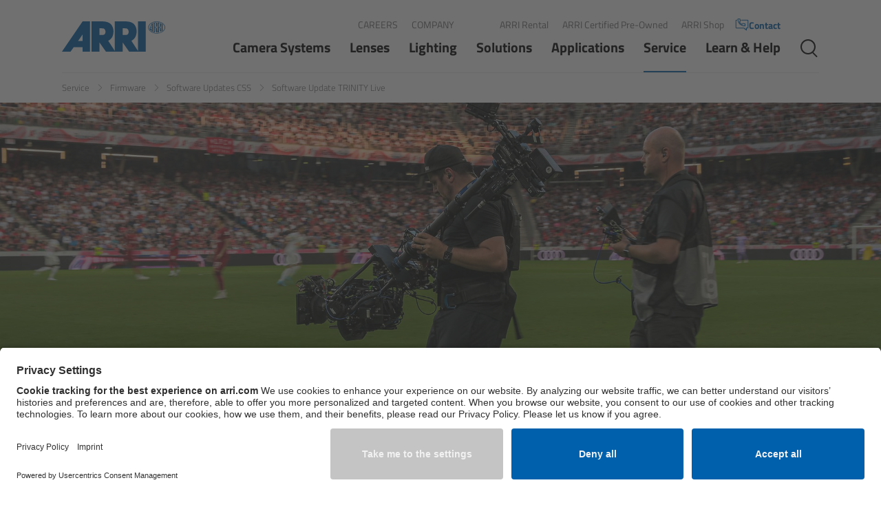

--- FILE ---
content_type: text/html;charset=UTF-8
request_url: https://www.arri.com/en/technical-service/firmware/software-updates-css/software-update-trinity-live
body_size: 221551
content:

<!DOCTYPE html>
<html class="no-js" lang="en-US" dir="ltr"    >
<head >
<meta charset="UTF-8">
<meta property="og:image" content="https://www.arri.com/resource/image/367410/landscape_ratio1x0_38/1920/737/ea900e144e4177a70ff79b323371e93b/2385C2C8B482651045267E21B2B9475E/trinity-live-overview-image.jpg"/>
<meta property="og:image:width" content="1920"/>
<meta property="og:image:height" content="737"/>
<meta property="og:type" content="article"/>
<meta property="og:title" content="Software Update MAXIMA Stabilizer | Software Updates CSS | ARRI"/>
<meta property="og:locale" content="en_US"/>
<meta property="og:url" content="https://www.arri.com/en/technical-service/firmware/software-updates-css/software-update-trinity-live">
<meta property="og:description" content="Keep your MAXIMA Stabilizer at peak performance with the latest software updates from ARRI. Optimize your workflow today. Learn more!"/><meta name="twitter:card" content="summary_large_image"/>
<meta name="twitter:title" content="Software Update MAXIMA Stabilizer | Software Updates CSS | ARRI"/>
<meta property="twitter:url" content="https://www.arri.com/en/technical-service/firmware/software-updates-css/software-update-trinity-live">
<meta name="twitter:description" content="Keep your MAXIMA Stabilizer at peak performance with the latest software updates from ARRI. Optimize your workflow today. Learn more!"/>
<meta name="twitter:image" content="https://www.arri.com/resource/image/367410/landscape_ratio1x0_38/1920/737/ea900e144e4177a70ff79b323371e93b/2385C2C8B482651045267E21B2B9475E/trinity-live-overview-image.jpg"/>
<title >Software Update MAXIMA Stabilizer | Software Updates CSS | ARRI</title>
<meta name="description" content="Keep your MAXIMA Stabilizer at peak performance with the latest software updates from ARRI. Optimize your workflow today. Learn more!">
<script type="application/ld+json">
{
"@context": "https://schema.org",
"@type": "WebSite",
"name": "ARRI",
"url": "https://www.arri.com/en"
}
</script>
<meta name="viewport" content="width=device-width, initial-scale=1, maximum-scale=1.0, user-scalable=no">
<meta name="generator" content="CoreMedia CMS">
<link rel="icon" type="image/png" href="/resource/crblob/257092/98fef3df06dd2f85ff51d2f53353d6a7/favicon-32x32-png-data.png" sizes="32x32">
<link rel="icon" type="image/png" href="/resource/crblob/257090/d24c0df92c7b428bd8c1bad3103edebc/favicon-16x16-png-data.png" sizes="16x16">
<link rel="apple-touch-icon" sizes="60x60"
href="/resource/crblob/257086/748e7f4fbd37e55f972aa2ca89c84d5e/apple-touch-icon-60x60-png-data.png">
<link rel="apple-touch-icon" sizes="76x76"
href="/resource/crblob/257088/bde473b6db8e3ca3a2ac3f92cd47480b/apple-touch-icon-76x76-png-data.png">
<link rel="apple-touch-icon" sizes="120x120"
href="/resource/crblob/257080/91bd6e48129aed723e30f6fff97576c0/apple-touch-icon-120x120-png-data.png">
<link rel="apple-touch-icon" sizes="152x152"
href="/resource/crblob/257082/781894d4a2eb414c46476fc83b680121/apple-touch-icon-152x152-png-data.png">
<link rel="apple-touch-icon" sizes="180x180"
href="/resource/crblob/257084/6f9b7127f32f7adfd457693fb5cacb80/apple-touch-icon-180x180-png-data.png">
<link href="/resource/themes/arri/css/arri-29112-228.css" rel="stylesheet" >
<meta name="gtm" content="GTM-MNQDTQ">
<script>
dataLayer = [{
page_type: 'ARRI Content-Page Layout',
page_category: 'CMChannel',
page_language: 'en_US',
page_country: 'US',
internal_traffic: '0'
}];
</script>
<link rel="preconnect" href="//app.usercentrics.eu">
<link rel="preconnect" href="//api.usercentrics.eu">
<link rel="dns-prefetch" href="//app.usercentrics.eu" />
<link rel="dns-prefetch" href="//api.usercentrics.eu" />
<link rel="preload" href="//app.usercentrics.eu/browser-ui/latest/loader.js" as="script">
<link rel="preconnect" href="//privacy-proxy.usercentrics.eu">
<link rel="preload" href="//privacy-proxy.usercentrics.eu/latest/uc-block.bundle.js" as="script">
<script id="usercentrics-cmp" src="https://app.usercentrics.eu/browser-ui/latest/loader.js" data-settings-id="-fZgZW-If" data-language="en-US" async></script>
<meta data-privacy-proxy-server="https://privacy-proxy-server.usercentrics.eu">
<script type="application/javascript" src="https://privacy-proxy.usercentrics.eu/latest/uc-block.bundle.js"></script>
<script type="application/javascript">
var uc = window["uc"] || {'reloadOnOptIn': function() {}};
uc.reloadOnOptIn('BJz7qNsdj-7');
uc.reloadOnOptIn('HyEX5Nidi-m');
</script>
<style type="text/css">.uc-embedding-container{overflow:hidden!important;max-height:none!important}</style>
<script type="text/javascript">
window.addEventListener('UC_UI_CMP_EVENT', function(event) {
const detail = event.detail
if (detail.source === 'SECOND_LAYER' && detail.type === 'SAVE') {
window.location.reload()
}
});
</script>
<script src="/resource/themes/arri/js/vendor-bundle-306638-43.js" ></script><script src="/resource/themes/arri/js/head-29104-163.js" defer="false" ></script><script src="/resource/themes/arri/js/ie-29106-164.js" defer="false" ></script>
<meta name="bundle-url" content="/service/bundle/48778">
<meta name="bundle-id" content="367332">
<meta name="page" content="en"> <meta name="del-i-label" content="dv-8">
<style>
html:not(.cm-preview--studio) {
scroll-behavior: smooth;
}
body {
scroll-behavior: smooth;
}
</style>
</head><body >
<noscript>
<iframe src="//www.googletagmanager.com/ns.html?id=GTM-MNQDTQ" height="0" width="0" style="display:none;visibility:hidden"></iframe>
</noscript>
<div class="ci-page-wrapper">
<header class="ci-header">
<div class="ci-content-wrapper ci-header-inner">
<div class="ci-logo ">
<a class="cm-logo navbar-brand" href="/en" title="Return to the homepage">
<img src="/resource/crblob/257232/a3b1eca12bc3ba4893bbb606cd6e3858/logo-svg-data.svg" alt="ARRI Group"/>
</a>
</div>
<div>
<div class="ci-header-metanav ">
<div data-ci-element="meta-nav">
<a href="/en/company/careers" >Careers</a>
<a href="/en/company" >Company</a> </div>
<div data-ci-element="meta-nav">
<a href="https://www.arrirental.com" target=&quot;_blank&quot;>ARRI Rental</a>
<a href="/en/certified-pre-owned" >ARRI Certified Pre-Owned</a>
<a href="https://shop.arri.com/" target=&quot;_blank&quot;>ARRI Shop</a> </div>
<a class="ci-header-metanav__contact-link" href="/en/contact" data-ci-element="contact-link">
<svg xmlns="http://www.w3.org/2000/svg" xmlns:xlink="http://www.w3.org/1999/xlink" width="20" height="20" viewBox="0 0 389 416">
<g id="SPRK_default_preset_name_custom_1" clip-path="url(#clip-SPRK_default_preset_name_custom_1)">
<path id="Pfad_1" d="M214.593,96.974c4.291.336,181.008,0,181.008,0s14.269-3.537,13.894,12.08,0,191.956,0,191.956,1.488,13.376-13.894,13.32-25.335,0-25.335,0-11.893-1.194-11.893,12.678v34.78L304.5,318.052s-2.778-3.679-20.184-3.722-205.2,0-205.2,0-13.4,1.316-13.44-11.714,0-194.984,0-194.984-.243-10.658,11.228-10.658h8.356s6.981-1.014,7.028-7.9,0-8.565,0-8.565a6.828,6.828,0,0,0-7.028-5.773C78.917,74.6,54.634,74.8,43.392,95V310.975s2.117,24.85,33.251,24.85h212.8l73.29,59.749s7.967,6.366,14.257,1.535,6.139-7.931,6.276-10.205,0-51.079,0-51.079H398.5s26.213-.475,33.478-21.5V95.371s-9.18-20.743-33.936-20.88-182.5,0-182.5,0-6.059-.151-6.065,6.548,0,10.56,0,10.56S210.3,96.638,214.593,96.974Z" transform="translate(-43.392 -19.344)"/>
<path id="Ausschluss_1" d="M215.254,230.064h0c-.655,0-1.332-.017-2.011-.05-1.383-.067-2.805-.128-4.312-.191-6.618-.281-14.115-.6-22.821-1.675a178.527,178.527,0,0,1-29.553-6.2,215.956,215.956,0,0,1-36.705-14.984,318.443,318.443,0,0,1-44.273-28.024,158.892,158.892,0,0,1-22.716-20.724,178.3,178.3,0,0,1-17.621-23.1,218.329,218.329,0,0,1-22.5-46.98A254.231,254.231,0,0,1,2.966,50.662C1.288,41.274.847,35.414.843,35.356L0,19.894a26.678,26.678,0,0,1,1.456-8.243,20.055,20.055,0,0,1,3.7-6.576,16.55,16.55,0,0,1,7.35-4.9C15.82.059,23.044,0,33.978,0,52.413,0,75.109.169,76.066.176a25.243,25.243,0,0,1,6.372,4.305,20.418,20.418,0,0,1,4.343,5.629,17.185,17.185,0,0,1,1.895,8.167A139.329,139.329,0,0,0,90.31,39.47c1.081,7.265,2.529,13.457,3.874,16.563A24.8,24.8,0,0,1,96.089,67.6a22.49,22.49,0,0,1-1.435,6.387,21.668,21.668,0,0,1-3.611,6.1c-6.377,7.61-17.6,22.9-17.711,23.053a150.479,150.479,0,0,0,15.038,21.789,149.046,149.046,0,0,0,18.009,18.589,108.242,108.242,0,0,0,24.3,16.033c15.075-9.8,24.072-16.1,24.161-16.16a13.884,13.884,0,0,1,3.595-2.993,22.165,22.165,0,0,1,11.624-2.993,36.71,36.71,0,0,1,10.426,1.652,137.046,137.046,0,0,0,25.049,4.793c6.744.686,11.3.706,11.347.706.01,0,.1,0,.269,0a28.969,28.969,0,0,1,11.554,2.538,19.372,19.372,0,0,1,7.151,5.523,20.051,20.051,0,0,1,4.031,10.448c.488,16.946,0,45.473,0,45.76a25.355,25.355,0,0,1-3.456,10.621,20.727,20.727,0,0,1-7.36,7.3A27.127,27.127,0,0,1,215.254,230.064ZM21.459,18.515c0,.1.344,9.786,0,16.547a262.17,262.17,0,0,0,6.007,29.912A221.963,221.963,0,0,0,36.157,91.24,195.642,195.642,0,0,0,47.133,114.1,180.414,180.414,0,0,0,60,133.785a177.6,177.6,0,0,0,62.33,51.765,209.948,209.948,0,0,0,32.1,13.006A230.143,230.143,0,0,0,182.9,205.5a199.643,199.643,0,0,0,33.284,3.285c.7,0,1.089-.009,1.131-.01,0-.295.236-33.192,0-44.087-17.22-.593-29.378-2.777-36.544-4.5a66.613,66.613,0,0,1-11.543-3.643c-.169.13-21.483,16.5-28.05,21.636a13.3,13.3,0,0,1-8.275,3.244c-2.937,0-5.589-1.17-8.153-2.3l-.014-.006A157.939,157.939,0,0,1,95.107,160.06a176.85,176.85,0,0,1-21.768-21.073,192.538,192.538,0,0,1-22.024-31.03c-.4-.684-.711-1.224-.953-1.624a10.1,10.1,0,0,1-1.466-4.628,11.635,11.635,0,0,1,.489-4.044,13.9,13.9,0,0,1,1.88-3.952c.106-.149,10.785-15.028,22.391-29.774A77.864,77.864,0,0,1,69.37,49.43a147.976,147.976,0,0,1-2.193-14.79c-.91-9.065-.912-16.056-.912-16.125Z" transform="translate(60.311 21.681)"/>
</g>
</svg>
Contact
</a>
</div>
<div class="ci-header-navigation-area">
<nav class="ci-main-navigation" data-ci-element="main-menu" data-ci-career-page="false" role="navigation" aria-label="Main Menu" data-showmore-text="Show more">
<ul tabindex="0" aria-level="3" class="ci-linklist top-list">
<!--
mobile navigation is built from template, desktop navigation is build with cloned nodes from template, so we have to set the icon for mobile here and
set the icon for desktop trough the javascript function
-->
<li >
<a class="ci-has-children"
href="/en/camera-systems"
data-id="42636"
target="_self"
data-active="false"
>
Camera Systems
</a>
<ul tabindex="0" aria-level="2" class="ci-linklist sub-list level-2">
<li><a class="overview" data-id="42636" href="/en/camera-systems" target="_self" title="Camera Systems">Overview</a></li>
<!--
mobile navigation is built from template, desktop navigation is build with cloned nodes from template, so we have to set the icon for mobile here and
set the icon for desktop trough the javascript function
-->
<li >
<a class="ci-has-children"
href="/en/camera-systems/live-cameras"
data-id="364134"
target="_self"
data-active="false"
>
Live Cameras
</a>
<ul tabindex="0" aria-level="1" class="ci-linklist sub-list level-1">
<li><a class="overview" data-id="364134" href="/en/camera-systems/live-cameras" target="_self" title="Live Cameras">Overview</a></li>
<!--
mobile navigation is built from template, desktop navigation is build with cloned nodes from template, so we have to set the icon for mobile here and
set the icon for desktop trough the javascript function
-->
<li
data-new-product-icon-link="/resource/crblob/329786/7a53ee75799815566546463fd3d68ef9/new-en-data.svg" class="ci-flyout-nav-item-new-product-mobile"
>
<a
class="ci-no-child"
href="/en/camera-systems/live-cameras/alexa-35-live"
data-id="364728"
target="_self"
data-active="false"
>
ALEXA 35 Live
<img src="/resource/crblob/329786/7a53ee75799815566546463fd3d68ef9/new-en-data.svg" alt="">
</a>
</li><!--
mobile navigation is built from template, desktop navigation is build with cloned nodes from template, so we have to set the icon for mobile here and
set the icon for desktop trough the javascript function
-->
<li >
<a
class="ci-no-child"
href="/en/camera-systems/live-cameras/amira-live"
data-id="224848"
target="_self"
data-active="false"
>
AMIRA Live
</a>
</li> </ul> </li><!--
mobile navigation is built from template, desktop navigation is build with cloned nodes from template, so we have to set the icon for mobile here and
set the icon for desktop trough the javascript function
-->
<li >
<a class="ci-has-children"
href="/en/camera-systems/cameras"
data-id="41796"
target="_self"
data-active="false"
>
Cine Cameras
</a>
<ul tabindex="0" aria-level="1" class="ci-linklist sub-list level-1">
<li><a class="overview" data-id="41796" href="/en/camera-systems/cameras" target="_self" title="Cine Cameras">Overview</a></li>
<!--
mobile navigation is built from template, desktop navigation is build with cloned nodes from template, so we have to set the icon for mobile here and
set the icon for desktop trough the javascript function
-->
<li
data-new-product-icon-link="/resource/crblob/329786/7a53ee75799815566546463fd3d68ef9/new-en-data.svg" class="ci-flyout-nav-item-new-product-mobile"
>
<a
class="ci-no-child"
href="/en/camera-systems/cameras/alexa-35-xtreme"
data-id="396920"
target="_self"
data-active="false"
>
ALEXA 35 Xtreme
<img src="/resource/crblob/329786/7a53ee75799815566546463fd3d68ef9/new-en-data.svg" alt="">
</a>
</li><!--
mobile navigation is built from template, desktop navigation is build with cloned nodes from template, so we have to set the icon for mobile here and
set the icon for desktop trough the javascript function
-->
<li >
<a
class="ci-no-child"
href="/en/camera-systems/cameras/alexa-mini-lf"
data-id="301334"
target="_self"
data-active="false"
>
ALEXA Mini LF
</a>
</li><!--
mobile navigation is built from template, desktop navigation is build with cloned nodes from template, so we have to set the icon for mobile here and
set the icon for desktop trough the javascript function
-->
<li >
<a
class="ci-no-child"
href="/en/camera-systems/cameras/alexa-lf"
data-id="41384"
target="_self"
data-active="false"
>
ALEXA LF
</a>
</li><!--
mobile navigation is built from template, desktop navigation is build with cloned nodes from template, so we have to set the icon for mobile here and
set the icon for desktop trough the javascript function
-->
<li >
<a
class="ci-no-child"
href="/en/camera-systems/cameras/amira"
data-id="41494"
target="_self"
data-active="false"
>
AMIRA
</a>
</li><!--
mobile navigation is built from template, desktop navigation is build with cloned nodes from template, so we have to set the icon for mobile here and
set the icon for desktop trough the javascript function
-->
<li >
<a class="ci-has-children"
href="/en/camera-systems/cameras/legacy-camera-systems"
data-id="321898"
target="_self"
data-active="false"
>
Legacy
</a>
<ul tabindex="0" aria-level="0" class="ci-linklist sub-list level-0 ci-hidden">
<li><a class="overview" data-id="321898" href="/en/camera-systems/cameras/legacy-camera-systems" target="_self" title="Legacy">Overview</a></li>
<!--
mobile navigation is built from template, desktop navigation is build with cloned nodes from template, so we have to set the icon for mobile here and
set the icon for desktop trough the javascript function
-->
<li >
<a
class="ci-no-child"
href="/en/camera-systems/cameras/legacy-camera-systems/alexa-mini"
data-id="41718"
target="_self"
data-active="false"
>
ALEXA Mini
</a>
</li><!--
mobile navigation is built from template, desktop navigation is build with cloned nodes from template, so we have to set the icon for mobile here and
set the icon for desktop trough the javascript function
-->
<li >
<a
class="ci-no-child"
href="/en/camera-systems/cameras/legacy-camera-systems/alexa-sxt-w"
data-id="41600"
target="_self"
data-active="false"
>
ALEXA SXT W
</a>
</li><!--
mobile navigation is built from template, desktop navigation is build with cloned nodes from template, so we have to set the icon for mobile here and
set the icon for desktop trough the javascript function
-->
<li >
<a
class="ci-no-child"
href="/en/camera-systems/cameras/legacy-camera-systems/alexa-35"
data-id="389232"
target="_self"
data-active="false"
>
ALEXA 35
</a>
</li> </ul> </li> </ul> </li><!--
mobile navigation is built from template, desktop navigation is build with cloned nodes from template, so we have to set the icon for mobile here and
set the icon for desktop trough the javascript function
-->
<li >
<a class="ci-has-children"
href="/en/camera-systems/camera-components"
data-id="349194"
target="_self"
data-active="false"
>
Camera Components
</a>
<ul tabindex="0" aria-level="1" class="ci-linklist sub-list level-1">
<li><a class="overview" data-id="349194" href="/en/camera-systems/camera-components" target="_self" title="Camera Components">Overview</a></li>
<!--
mobile navigation is built from template, desktop navigation is build with cloned nodes from template, so we have to set the icon for mobile here and
set the icon for desktop trough the javascript function
-->
<li >
<a
class="ci-no-child"
href="/en/camera-systems/camera-components/camera-companion-app"
data-id="283006"
target="_self"
data-active="false"
>
Camera Companion App
</a>
</li><!--
mobile navigation is built from template, desktop navigation is build with cloned nodes from template, so we have to set the icon for mobile here and
set the icon for desktop trough the javascript function
-->
<li >
<a
class="ci-no-child"
href="/en/camera-systems/camera-components/lpm-1"
data-id="399866"
target="_self"
data-active="false"
>
Live Production Monitor LPM-1
</a>
</li><!--
mobile navigation is built from template, desktop navigation is build with cloned nodes from template, so we have to set the icon for mobile here and
set the icon for desktop trough the javascript function
-->
<li >
<a
class="ci-no-child"
href="/en/camera-systems/camera-components/camera-control-monitor-ccm-1"
data-id="319300"
target="_self"
data-active="false"
>
Camera Control Monitor CCM-1
</a>
</li><!--
mobile navigation is built from template, desktop navigation is build with cloned nodes from template, so we have to set the icon for mobile here and
set the icon for desktop trough the javascript function
-->
<li >
<a
class="ci-no-child"
href="/en/camera-systems/camera-components/aem-1"
data-id="349192"
target="_self"
data-active="false"
>
Audio Extension Module AEM-1
</a>
</li><!--
mobile navigation is built from template, desktop navigation is build with cloned nodes from template, so we have to set the icon for mobile here and
set the icon for desktop trough the javascript function
-->
<li >
<a class="ci-has-children"
href="/en/camera-systems/camera-components/lens-mounts-and-adapters"
data-id="218996"
target="_self"
data-active="false"
>
Lens Mounts &amp; Adapters
</a>
<ul tabindex="0" aria-level="0" class="ci-linklist sub-list level-0 ci-hidden">
<li><a class="overview" data-id="218996" href="/en/camera-systems/camera-components/lens-mounts-and-adapters" target="_self" title="Lens Mounts &amp; Adapters">Overview</a></li>
<!--
mobile navigation is built from template, desktop navigation is build with cloned nodes from template, so we have to set the icon for mobile here and
set the icon for desktop trough the javascript function
-->
<li >
<a
class="ci-no-child"
href="/en/camera-systems/camera-components/lens-mounts-and-adapters/arri-ef-mount-lbus"
data-id="215470"
target="_self"
data-active="false"
>
ARRI EF Mount (LBUS)
</a>
</li><!--
mobile navigation is built from template, desktop navigation is build with cloned nodes from template, so we have to set the icon for mobile here and
set the icon for desktop trough the javascript function
-->
<li >
<a
class="ci-no-child"
href="/en/camera-systems/camera-components/lens-mounts-and-adapters/list-of-lens-mounts-adapters"
data-id="222174"
target="_self"
data-active="false"
>
List of Lens Mounts &amp; Adapters
</a>
</li> </ul> </li><!--
mobile navigation is built from template, desktop navigation is build with cloned nodes from template, so we have to set the icon for mobile here and
set the icon for desktop trough the javascript function
-->
<li >
<a class="ci-has-children"
href="/en/camera-systems/camera-components/recording-media"
data-id="42516"
target="_self"
data-active="false"
>
Recording Media
</a>
<ul tabindex="0" aria-level="0" class="ci-linklist sub-list level-0 ci-hidden">
<li><a class="overview" data-id="42516" href="/en/camera-systems/camera-components/recording-media" target="_self" title="Recording Media">Overview</a></li>
<!--
mobile navigation is built from template, desktop navigation is build with cloned nodes from template, so we have to set the icon for mobile here and
set the icon for desktop trough the javascript function
-->
<li >
<a
class="ci-no-child"
href="/en/camera-systems/camera-components/recording-media/codex-compact-drive"
data-id="192362"
target="_self"
data-active="false"
>
CODEX Compact Drive™
</a>
</li><!--
mobile navigation is built from template, desktop navigation is build with cloned nodes from template, so we have to set the icon for mobile here and
set the icon for desktop trough the javascript function
-->
<li >
<a
class="ci-no-child"
href="/en/camera-systems/camera-components/recording-media/codex-capture-drive"
data-id="205508"
target="_self"
data-active="false"
>
CODEX Capture Drive™
</a>
</li><!--
mobile navigation is built from template, desktop navigation is build with cloned nodes from template, so we have to set the icon for mobile here and
set the icon for desktop trough the javascript function
-->
<li >
<a
class="ci-no-child"
href="/en/camera-systems/camera-components/recording-media/cfast-2-0-cards"
data-id="220492"
target="_self"
data-active="false"
>
CFast 2.0 cards
</a>
</li><!--
mobile navigation is built from template, desktop navigation is build with cloned nodes from template, so we have to set the icon for mobile here and
set the icon for desktop trough the javascript function
-->
<li >
<a
class="ci-no-child"
href="/en/camera-systems/camera-components/recording-media/sony-sxs-pro"
data-id="221214"
target="_self"
data-active="false"
>
Sony SxS PRO+
</a>
</li> </ul> </li><!--
mobile navigation is built from template, desktop navigation is build with cloned nodes from template, so we have to set the icon for mobile here and
set the icon for desktop trough the javascript function
-->
<li >
<a
class="ci-no-child"
href="/en/camera-systems/camera-components/b-mount"
data-id="222414"
target="_self"
data-active="false"
>
B-Mount
</a>
</li><!--
mobile navigation is built from template, desktop navigation is build with cloned nodes from template, so we have to set the icon for mobile here and
set the icon for desktop trough the javascript function
-->
<li >
<a class="ci-has-children"
href="/en/camera-systems/camera-components/legacy"
data-id="359360"
target="_self"
data-active="false"
>
Legacy
</a>
<ul tabindex="0" aria-level="0" class="ci-linklist sub-list level-0 ci-hidden">
<li><a class="overview" data-id="359360" href="/en/camera-systems/camera-components/legacy" target="_self" title="Legacy">Overview</a></li>
<!--
mobile navigation is built from template, desktop navigation is build with cloned nodes from template, so we have to set the icon for mobile here and
set the icon for desktop trough the javascript function
-->
<li >
<a
class="ci-no-child"
href="/en/camera-systems/camera-components/legacy/wireless-video-system"
data-id="42294"
target="_self"
data-active="false"
>
Legacy
</a>
</li> </ul> </li> </ul> </li><!--
mobile navigation is built from template, desktop navigation is build with cloned nodes from template, so we have to set the icon for mobile here and
set the icon for desktop trough the javascript function
-->
<li >
<a class="ci-has-children"
href="/en/camera-systems/camera-stabilizer-systems"
data-id="42180"
target="_self"
data-active="false"
>
Camera Stabilizer Systems
</a>
<ul tabindex="0" aria-level="1" class="ci-linklist sub-list level-1">
<li><a class="overview" data-id="42180" href="/en/camera-systems/camera-stabilizer-systems" target="_self" title="Camera Stabilizer Systems">Overview</a></li>
<!--
mobile navigation is built from template, desktop navigation is build with cloned nodes from template, so we have to set the icon for mobile here and
set the icon for desktop trough the javascript function
-->
<li >
<a class="ci-has-children"
href="/en/camera-systems/camera-stabilizer-systems/trinity-2-and-artemis-2"
data-id="264274"
target="_self"
data-active="false"
>
TRINITY 2 and ARTEMIS 2
</a>
<ul tabindex="0" aria-level="0" class="ci-linklist sub-list level-0 ci-hidden">
<li><a class="overview" data-id="264274" href="/en/camera-systems/camera-stabilizer-systems/trinity-2-and-artemis-2" target="_self" title="TRINITY 2 and ARTEMIS 2">Overview</a></li>
<!--
mobile navigation is built from template, desktop navigation is build with cloned nodes from template, so we have to set the icon for mobile here and
set the icon for desktop trough the javascript function
-->
<li >
<a
class="ci-no-child"
href="/en/camera-systems/camera-stabilizer-systems/trinity-2-and-artemis-2/trinity-2"
data-id="262840"
target="_self"
data-active="false"
>
TRINITY 2
</a>
</li><!--
mobile navigation is built from template, desktop navigation is build with cloned nodes from template, so we have to set the icon for mobile here and
set the icon for desktop trough the javascript function
-->
<li >
<a
class="ci-no-child"
href="/en/camera-systems/camera-stabilizer-systems/trinity-2-and-artemis-2/artemis-2"
data-id="264680"
target="_self"
data-active="false"
>
ARTEMIS 2
</a>
</li> </ul> </li><!--
mobile navigation is built from template, desktop navigation is build with cloned nodes from template, so we have to set the icon for mobile here and
set the icon for desktop trough the javascript function
-->
<li >
<a
class="ci-no-child"
href="/en/camera-systems/camera-stabilizer-systems/artemis-2-live"
data-id="388386"
target="_self"
data-active="false"
>
ARTEMIS 2 Live
</a>
</li><!--
mobile navigation is built from template, desktop navigation is build with cloned nodes from template, so we have to set the icon for mobile here and
set the icon for desktop trough the javascript function
-->
<li >
<a
class="ci-no-child"
href="/en/camera-systems/camera-stabilizer-systems/trinity-live"
data-id="267820"
target="_self"
data-active="false"
>
TRINITY Live
</a>
</li><!--
mobile navigation is built from template, desktop navigation is build with cloned nodes from template, so we have to set the icon for mobile here and
set the icon for desktop trough the javascript function
-->
<li >
<a
class="ci-no-child"
href="/en/camera-systems/camera-stabilizer-systems/360-evo"
data-id="328138"
target="_self"
data-active="false"
>
360 EVO
</a>
</li><!--
mobile navigation is built from template, desktop navigation is build with cloned nodes from template, so we have to set the icon for mobile here and
set the icon for desktop trough the javascript function
-->
<li >
<a class="ci-has-children"
href="/en/camera-systems/camera-stabilizer-systems/legacy"
data-id="266850"
target="_self"
data-active="false"
>
Legacy
</a>
<ul tabindex="0" aria-level="0" class="ci-linklist sub-list level-0 ci-hidden">
<li><a class="overview" data-id="266850" href="/en/camera-systems/camera-stabilizer-systems/legacy" target="_self" title="Legacy">Overview</a></li>
<!--
mobile navigation is built from template, desktop navigation is build with cloned nodes from template, so we have to set the icon for mobile here and
set the icon for desktop trough the javascript function
-->
<li >
<a
class="ci-no-child"
href="/en/camera-systems/camera-stabilizer-systems/legacy/trinity"
data-id="42174"
target="_self"
data-active="false"
>
TRINITY
</a>
</li><!--
mobile navigation is built from template, desktop navigation is build with cloned nodes from template, so we have to set the icon for mobile here and
set the icon for desktop trough the javascript function
-->
<li >
<a
class="ci-no-child"
href="/en/camera-systems/camera-stabilizer-systems/legacy/artemis"
data-id="42160"
target="_self"
data-active="false"
>
artemis
</a>
</li><!--
mobile navigation is built from template, desktop navigation is build with cloned nodes from template, so we have to set the icon for mobile here and
set the icon for desktop trough the javascript function
-->
<li >
<a
class="ci-no-child"
href="/en/camera-systems/camera-stabilizer-systems/legacy/stabilized-remote-heads"
data-id="199996"
target="_self"
data-active="false"
>
Stabilized Remote Heads
</a>
</li><!--
mobile navigation is built from template, desktop navigation is build with cloned nodes from template, so we have to set the icon for mobile here and
set the icon for desktop trough the javascript function
-->
<li >
<a
class="ci-no-child"
href="/en/camera-systems/camera-stabilizer-systems/legacy/maxima"
data-id="200184"
target="_self"
data-active="false"
>
MAXIMA
</a>
</li> </ul> </li> </ul> </li><!--
mobile navigation is built from template, desktop navigation is build with cloned nodes from template, so we have to set the icon for mobile here and
set the icon for desktop trough the javascript function
-->
<li >
<a class="ci-has-children"
href="/en/camera-systems/electronic-control-system"
data-id="235608"
target="_self"
data-active="false"
>
Electronic Control System
</a>
<ul tabindex="0" aria-level="1" class="ci-linklist sub-list level-1">
<li><a class="overview" data-id="235608" href="/en/camera-systems/electronic-control-system" target="_self" title="Electronic Control System">Overview</a></li>
<!--
mobile navigation is built from template, desktop navigation is build with cloned nodes from template, so we have to set the icon for mobile here and
set the icon for desktop trough the javascript function
-->
<li >
<a class="ci-has-children"
href="/en/camera-systems/electronic-control-system/hi-5"
data-id="234030"
target="_self"
data-active="false"
>
Hi-5 Ecosystem
</a>
<ul tabindex="0" aria-level="0" class="ci-linklist sub-list level-0 ci-hidden">
<li><a class="overview" data-id="234030" href="/en/camera-systems/electronic-control-system/hi-5" target="_self" title="Hi-5 Ecosystem">Overview</a></li>
<!--
mobile navigation is built from template, desktop navigation is build with cloned nodes from template, so we have to set the icon for mobile here and
set the icon for desktop trough the javascript function
-->
<li >
<a
class="ci-no-child"
href="/en/camera-systems/electronic-control-system/hi-5/ria-1"
data-id="240118"
target="_self"
data-active="false"
>
Radio Interface Adapter RIA-1
</a>
</li><!--
mobile navigation is built from template, desktop navigation is build with cloned nodes from template, so we have to set the icon for mobile here and
set the icon for desktop trough the javascript function
-->
<li >
<a
class="ci-no-child"
href="/en/camera-systems/electronic-control-system/hi-5/radio-modules"
data-id="240472"
target="_self"
data-active="false"
>
Radio Modules
</a>
</li><!--
mobile navigation is built from template, desktop navigation is build with cloned nodes from template, so we have to set the icon for mobile here and
set the icon for desktop trough the javascript function
-->
<li >
<a
class="ci-no-child"
href="/en/camera-systems/electronic-control-system/hi-5/ecs-sync-app"
data-id="241586"
target="_self"
data-active="false"
>
ECS Sync App
</a>
</li><!--
mobile navigation is built from template, desktop navigation is build with cloned nodes from template, so we have to set the icon for mobile here and
set the icon for desktop trough the javascript function
-->
<li >
<a
class="ci-no-child"
href="/en/camera-systems/electronic-control-system/hi-5/hi-5-ecosystem-products"
data-id="244194"
target="_self"
data-active="false"
>
Hi-5 Ecosystem Products
</a>
</li> </ul> </li><!--
mobile navigation is built from template, desktop navigation is build with cloned nodes from template, so we have to set the icon for mobile here and
set the icon for desktop trough the javascript function
-->
<li >
<a
class="ci-no-child"
href="/en/camera-systems/electronic-control-system/hi-5-sx"
data-id="371946"
target="_self"
data-active="false"
>
Hi-5 SX
</a>
</li><!--
mobile navigation is built from template, desktop navigation is build with cloned nodes from template, so we have to set the icon for mobile here and
set the icon for desktop trough the javascript function
-->
<li >
<a class="ci-has-children"
href="/en/camera-systems/electronic-control-system/zmu-4"
data-id="262952"
target="_self"
data-active="false"
>
Zoom Main Unit ZMU-4
</a>
<ul tabindex="0" aria-level="0" class="ci-linklist sub-list level-0 ci-hidden">
<li><a class="overview" data-id="262952" href="/en/camera-systems/electronic-control-system/zmu-4" target="_self" title="Zoom Main Unit ZMU-4">Overview</a></li>
<!--
mobile navigation is built from template, desktop navigation is build with cloned nodes from template, so we have to set the icon for mobile here and
set the icon for desktop trough the javascript function
-->
<li >
<a
class="ci-no-child"
href="/en/camera-systems/electronic-control-system/zmu-4/zmu-4-config-guide"
data-id="295008"
target="_self"
data-active="false"
>
ZMU-4 Config-Guide
</a>
</li> </ul> </li><li>
<a class="" href="/en/camera-systems/electronic-control-system/hi-5/ria-1" target="_self" data-id="296756" data-active="false">Radio Interface Adapter RIA-1</a>
</li><!--
mobile navigation is built from template, desktop navigation is build with cloned nodes from template, so we have to set the icon for mobile here and
set the icon for desktop trough the javascript function
-->
<li
data-new-product-icon-link="/resource/crblob/329786/7a53ee75799815566546463fd3d68ef9/new-en-data.svg" class="ci-flyout-nav-item-new-product-mobile"
>
<a
class="ci-no-child"
href="/en/camera-systems/electronic-control-system/nia-1"
data-id="395976"
target="_self"
data-active="false"
>
Network Interface Adapter NIA-1
<img src="/resource/crblob/329786/7a53ee75799815566546463fd3d68ef9/new-en-data.svg" alt="">
</a>
</li><!--
mobile navigation is built from template, desktop navigation is build with cloned nodes from template, so we have to set the icon for mobile here and
set the icon for desktop trough the javascript function
-->
<li >
<a
class="ci-no-child"
href="/en/camera-systems/electronic-control-system/ocu-1"
data-id="177736"
target="_self"
data-active="false"
>
Operator Control Unit OCU-1
</a>
</li><!--
mobile navigation is built from template, desktop navigation is build with cloned nodes from template, so we have to set the icon for mobile here and
set the icon for desktop trough the javascript function
-->
<li >
<a
class="ci-no-child"
href="/en/camera-systems/electronic-control-system/master-grips"
data-id="178072"
target="_self"
data-active="false"
>
Master Grips
</a>
</li><!--
mobile navigation is built from template, desktop navigation is build with cloned nodes from template, so we have to set the icon for mobile here and
set the icon for desktop trough the javascript function
-->
<li >
<a
class="ci-no-child"
href="/en/camera-systems/electronic-control-system/erm-2400-lcs"
data-id="202626"
target="_self"
data-active="false"
>
ERM-2400 LCS
</a>
</li><!--
mobile navigation is built from template, desktop navigation is build with cloned nodes from template, so we have to set the icon for mobile here and
set the icon for desktop trough the javascript function
-->
<li >
<a
class="ci-no-child"
href="/en/camera-systems/electronic-control-system/lens-motors-and-encoders"
data-id="181794"
target="_self"
data-active="false"
>
Lens Motors and Encoders
</a>
</li><!--
mobile navigation is built from template, desktop navigation is build with cloned nodes from template, so we have to set the icon for mobile here and
set the icon for desktop trough the javascript function
-->
<li >
<a
class="ci-no-child"
href="/en/camera-systems/electronic-control-system/udm-1"
data-id="183022"
target="_self"
data-active="false"
>
Ultrasonic Distance Measure Unit UDM-1
</a>
</li><!--
mobile navigation is built from template, desktop navigation is build with cloned nodes from template, so we have to set the icon for mobile here and
set the icon for desktop trough the javascript function
-->
<li >
<a
class="ci-no-child"
href="/en/camera-systems/electronic-control-system/lcubes"
data-id="183178"
target="_self"
data-active="false"
>
LCUBEs
</a>
</li><!--
mobile navigation is built from template, desktop navigation is build with cloned nodes from template, so we have to set the icon for mobile here and
set the icon for desktop trough the javascript function
-->
<li >
<a
class="ci-no-child"
href="/en/camera-systems/electronic-control-system/motor-controllers"
data-id="181300"
target="_self"
data-active="false"
>
Motor Controllers
</a>
</li><!--
mobile navigation is built from template, desktop navigation is build with cloned nodes from template, so we have to set the icon for mobile here and
set the icon for desktop trough the javascript function
-->
<li >
<a class="ci-has-children"
href="/en/camera-systems/electronic-control-system/cmotion-products"
data-id="235604"
target="_self"
data-active="false"
>
cmotion Products
</a>
<ul tabindex="0" aria-level="0" class="ci-linklist sub-list level-0 ci-hidden">
<li><a class="overview" data-id="235604" href="/en/camera-systems/electronic-control-system/cmotion-products" target="_self" title="cmotion Products">Overview</a></li>
<!--
mobile navigation is built from template, desktop navigation is build with cloned nodes from template, so we have to set the icon for mobile here and
set the icon for desktop trough the javascript function
-->
<li >
<a
class="ci-no-child"
href="/en/camera-systems/electronic-control-system/cmotion-products/steady-zoom-pan-bar-zoom"
data-id="197842"
target="_self"
data-active="false"
>
Steady Zoom &amp; Pan-Bar Zoom
</a>
</li><!--
mobile navigation is built from template, desktop navigation is build with cloned nodes from template, so we have to set the icon for mobile here and
set the icon for desktop trough the javascript function
-->
<li >
<a
class="ci-no-child"
href="/en/camera-systems/electronic-control-system/cmotion-products/cmotion-broadcast-camin"
data-id="197976"
target="_self"
data-active="false"
>
cmotion Broadcast camin
</a>
</li><!--
mobile navigation is built from template, desktop navigation is build with cloned nodes from template, so we have to set the icon for mobile here and
set the icon for desktop trough the javascript function
-->
<li >
<a
class="ci-no-child"
href="/en/camera-systems/electronic-control-system/cmotion-products/flight-head-adapter"
data-id="197812"
target="_self"
data-active="false"
>
Flight Head Adapter
</a>
</li><!--
mobile navigation is built from template, desktop navigation is build with cloned nodes from template, so we have to set the icon for mobile here and
set the icon for desktop trough the javascript function
-->
<li >
<a
class="ci-no-child"
href="/en/camera-systems/electronic-control-system/cmotion-products/cpro-cpro-one"
data-id="198018"
target="_self"
data-active="false"
>
cPro &amp; cPro One
</a>
</li><!--
mobile navigation is built from template, desktop navigation is build with cloned nodes from template, so we have to set the icon for mobile here and
set the icon for desktop trough the javascript function
-->
<li >
<a
class="ci-no-child"
href="/en/camera-systems/electronic-control-system/cmotion-products/cmotion-cdistance"
data-id="197716"
target="_self"
data-active="false"
>
cmotion cdistance
</a>
</li> </ul> </li><!--
mobile navigation is built from template, desktop navigation is build with cloned nodes from template, so we have to set the icon for mobile here and
set the icon for desktop trough the javascript function
-->
<li >
<a class="ci-has-children"
href="/en/camera-systems/electronic-control-system/legacy"
data-id="345680"
target="_self"
data-active="false"
>
Legacy
</a>
<ul tabindex="0" aria-level="0" class="ci-linklist sub-list level-0 ci-hidden">
<li><a class="overview" data-id="345680" href="/en/camera-systems/electronic-control-system/legacy" target="_self" title="Legacy">Overview</a></li>
<!--
mobile navigation is built from template, desktop navigation is build with cloned nodes from template, so we have to set the icon for mobile here and
set the icon for desktop trough the javascript function
-->
<li >
<a
class="ci-no-child"
href="/en/camera-systems/electronic-control-system/legacy/wcu-4"
data-id="178126"
target="_self"
data-active="false"
>
Wireless Compact Unit WCU-4
</a>
</li><!--
mobile navigation is built from template, desktop navigation is build with cloned nodes from template, so we have to set the icon for mobile here and
set the icon for desktop trough the javascript function
-->
<li >
<a
class="ci-no-child"
href="/en/camera-systems/electronic-control-system/legacy/motor-controllers"
data-id="345696"
target="_self"
data-active="false"
>
Motor Controllers
</a>
</li><!--
mobile navigation is built from template, desktop navigation is build with cloned nodes from template, so we have to set the icon for mobile here and
set the icon for desktop trough the javascript function
-->
<li >
<a
class="ci-no-child"
href="/en/camera-systems/electronic-control-system/legacy/controlled-lens-motors-and-lens-data-encoder"
data-id="345938"
target="_self"
data-active="false"
>
Controlled Lens Motors and Lens Data Encoder
</a>
</li><!--
mobile navigation is built from template, desktop navigation is build with cloned nodes from template, so we have to set the icon for mobile here and
set the icon for desktop trough the javascript function
-->
<li >
<a
class="ci-no-child"
href="/en/camera-systems/electronic-control-system/legacy/sxu-1"
data-id="178190"
target="_self"
data-active="false"
>
Single Axis Unit SXU-1
</a>
</li> </ul> </li> </ul> </li><!--
mobile navigation is built from template, desktop navigation is build with cloned nodes from template, so we have to set the icon for mobile here and
set the icon for desktop trough the javascript function
-->
<li >
<a class="ci-has-children"
href="/en/camera-systems/mechanical-accessories"
data-id="42484"
target="_self"
data-active="false"
>
PCA: Mechanical Accessories
</a>
<ul tabindex="0" aria-level="1" class="ci-linklist sub-list level-1">
<li><a class="overview" data-id="42484" href="/en/camera-systems/mechanical-accessories" target="_self" title="PCA: Mechanical Accessories">Overview</a></li>
<!--
mobile navigation is built from template, desktop navigation is build with cloned nodes from template, so we have to set the icon for mobile here and
set the icon for desktop trough the javascript function
-->
<li >
<a class="ci-has-children"
href="/en/camera-systems/mechanical-accessories/matte-box"
data-id="42376"
target="_self"
data-active="false"
>
Matte Box
</a>
<ul tabindex="0" aria-level="0" class="ci-linklist sub-list level-0 ci-hidden">
<li><a class="overview" data-id="42376" href="/en/camera-systems/mechanical-accessories/matte-box" target="_self" title="Matte Box">Overview</a></li>
<!--
mobile navigation is built from template, desktop navigation is build with cloned nodes from template, so we have to set the icon for mobile here and
set the icon for desktop trough the javascript function
-->
<li >
<a
class="ci-no-child"
href="/en/camera-systems/mechanical-accessories/matte-box/lmb-4x5"
data-id="195960"
target="_self"
data-active="false"
>
LMB 4x5
</a>
</li><!--
mobile navigation is built from template, desktop navigation is build with cloned nodes from template, so we have to set the icon for mobile here and
set the icon for desktop trough the javascript function
-->
<li >
<a
class="ci-no-child"
href="/en/camera-systems/mechanical-accessories/matte-box/lmb-6x6"
data-id="197870"
target="_self"
data-active="false"
>
LMB 6x6
</a>
</li><!--
mobile navigation is built from template, desktop navigation is build with cloned nodes from template, so we have to set the icon for mobile here and
set the icon for desktop trough the javascript function
-->
<li >
<a
class="ci-no-child"
href="/en/camera-systems/mechanical-accessories/matte-box/mmb-2"
data-id="197878"
target="_self"
data-active="false"
>
MMB-2
</a>
</li><!--
mobile navigation is built from template, desktop navigation is build with cloned nodes from template, so we have to set the icon for mobile here and
set the icon for desktop trough the javascript function
-->
<li >
<a
class="ci-no-child"
href="/en/camera-systems/mechanical-accessories/matte-box/rings-new"
data-id="197886"
target="_self"
data-active="false"
>
Rings
</a>
</li><!--
mobile navigation is built from template, desktop navigation is build with cloned nodes from template, so we have to set the icon for mobile here and
set the icon for desktop trough the javascript function
-->
<li >
<a
class="ci-no-child"
href="/en/camera-systems/mechanical-accessories/matte-box/diopter-accessories-new"
data-id="211936"
target="_self"
data-active="false"
>
Diopter Accessories
</a>
</li><!--
mobile navigation is built from template, desktop navigation is build with cloned nodes from template, so we have to set the icon for mobile here and
set the icon for desktop trough the javascript function
-->
<li >
<a
class="ci-no-child"
href="/en/camera-systems/mechanical-accessories/matte-box/filter-frames-new"
data-id="211944"
target="_self"
data-active="false"
>
Filter Frames
</a>
</li> </ul> </li><!--
mobile navigation is built from template, desktop navigation is build with cloned nodes from template, so we have to set the icon for mobile here and
set the icon for desktop trough the javascript function
-->
<li >
<a class="ci-has-children"
href="/en/camera-systems/mechanical-accessories/follow-focus"
data-id="42382"
target="_self"
data-active="false"
>
Follow Focus
</a>
<ul tabindex="0" aria-level="0" class="ci-linklist sub-list level-0 ci-hidden">
<li><a class="overview" data-id="42382" href="/en/camera-systems/mechanical-accessories/follow-focus" target="_self" title="Follow Focus">Overview</a></li>
<!--
mobile navigation is built from template, desktop navigation is build with cloned nodes from template, so we have to set the icon for mobile here and
set the icon for desktop trough the javascript function
-->
<li >
<a
class="ci-no-child"
href="/en/camera-systems/mechanical-accessories/follow-focus/mini-follow-focus"
data-id="197914"
target="_self"
data-active="false"
>
Mini Follow Focus
</a>
</li><!--
mobile navigation is built from template, desktop navigation is build with cloned nodes from template, so we have to set the icon for mobile here and
set the icon for desktop trough the javascript function
-->
<li >
<a
class="ci-no-child"
href="/en/camera-systems/mechanical-accessories/follow-focus/studio-follow-focus"
data-id="197918"
target="_self"
data-active="false"
>
Studio Follow Focus
</a>
</li><!--
mobile navigation is built from template, desktop navigation is build with cloned nodes from template, so we have to set the icon for mobile here and
set the icon for desktop trough the javascript function
-->
<li >
<a
class="ci-no-child"
href="/en/camera-systems/mechanical-accessories/follow-focus/follow-focus-new"
data-id="197922"
target="_self"
data-active="false"
>
Follow Focus Accessories
</a>
</li> </ul> </li><!--
mobile navigation is built from template, desktop navigation is build with cloned nodes from template, so we have to set the icon for mobile here and
set the icon for desktop trough the javascript function
-->
<li
data-new-product-icon-link="/resource/crblob/329786/7a53ee75799815566546463fd3d68ef9/new-en-data.svg" class="ci-flyout-nav-item-new-product-mobile"
>
<a class="ci-has-children"
href="/en/camera-systems/mechanical-accessories/camera-support-systems"
data-id="197948"
target="_self"
data-active="false"
>
Camera Support Systems
<img src="/resource/crblob/329786/7a53ee75799815566546463fd3d68ef9/new-en-data.svg" alt="">
</a>
<ul tabindex="0" aria-level="0" class="ci-linklist sub-list level-0 ci-hidden">
<li><a class="overview" data-id="197948" href="/en/camera-systems/mechanical-accessories/camera-support-systems" target="_self" title="Camera Support Systems">Overview</a></li>
<!--
mobile navigation is built from template, desktop navigation is build with cloned nodes from template, so we have to set the icon for mobile here and
set the icon for desktop trough the javascript function
-->
<li >
<a
class="ci-no-child"
href="/en/camera-systems/mechanical-accessories/camera-support-systems/support-systems-for-arri-cameras"
data-id="197894"
target="_self"
data-active="false"
>
Support Systems for ARRI Cameras
</a>
</li><!--
mobile navigation is built from template, desktop navigation is build with cloned nodes from template, so we have to set the icon for mobile here and
set the icon for desktop trough the javascript function
-->
<li >
<a
class="ci-no-child"
href="/en/camera-systems/mechanical-accessories/camera-support-systems/camera-independent-accessories"
data-id="197910"
target="_self"
data-active="false"
>
Camera independent accessories
</a>
</li><!--
mobile navigation is built from template, desktop navigation is build with cloned nodes from template, so we have to set the icon for mobile here and
set the icon for desktop trough the javascript function
-->
<li >
<a
class="ci-no-child"
href="/en/camera-systems/mechanical-accessories/camera-support-systems/canon"
data-id="197890"
target="_self"
data-active="false"
>
Canon
</a>
</li><!--
mobile navigation is built from template, desktop navigation is build with cloned nodes from template, so we have to set the icon for mobile here and
set the icon for desktop trough the javascript function
-->
<li >
<a
class="ci-no-child"
href="/en/camera-systems/mechanical-accessories/camera-support-systems/sony"
data-id="197906"
target="_self"
data-active="false"
>
Sony
</a>
</li><!--
mobile navigation is built from template, desktop navigation is build with cloned nodes from template, so we have to set the icon for mobile here and
set the icon for desktop trough the javascript function
-->
<li >
<a
class="ci-no-child"
href="/en/camera-systems/mechanical-accessories/camera-support-systems/panasonic"
data-id="197898"
target="_self"
data-active="false"
>
Panasonic
</a>
</li><!--
mobile navigation is built from template, desktop navigation is build with cloned nodes from template, so we have to set the icon for mobile here and
set the icon for desktop trough the javascript function
-->
<li >
<a
class="ci-no-child"
href="/en/camera-systems/mechanical-accessories/camera-support-systems/red"
data-id="197902"
target="_self"
data-active="false"
>
RED
</a>
</li><!--
mobile navigation is built from template, desktop navigation is build with cloned nodes from template, so we have to set the icon for mobile here and
set the icon for desktop trough the javascript function
-->
<li >
<a
class="ci-no-child"
href="/en/camera-systems/mechanical-accessories/camera-support-systems/fujifilm"
data-id="401448"
target="_self"
data-active="false"
>
Fujifilm
</a>
</li><li>
<a class="" href="/en/camera-systems/mechanical-accessories/camera-support-systems/support-systems-for-arri-cameras" target="_self" data-id="213814" data-active="false">For ARRI Cameras</a>
</li><li>
<a class="" href="/en/camera-systems/mechanical-accessories/camera-support-systems/canon" target="_self" data-id="198068" data-active="false">For Canon Cameras</a>
</li><li>
<a class="" href="/en/camera-systems/mechanical-accessories/camera-support-systems/fujifilm" target="_self" data-id="401456" data-active="false">For Fujifilm Cameras</a>
</li><li>
<a class="" href="/en/camera-systems/mechanical-accessories/camera-support-systems/sony" target="_self" data-id="198086" data-active="false">For Sony Cameras</a>
</li><li>
<a class="" href="/en/camera-systems/mechanical-accessories/camera-support-systems/panasonic" target="_self" data-id="198082" data-active="false">For Panasonic Cameras</a>
</li><li>
<a class="" href="/en/camera-systems/mechanical-accessories/camera-support-systems/red" target="_self" data-id="198090" data-active="false">For RED Cameras</a>
</li><li>
<a class="" href="/en/camera-systems/mechanical-accessories/camera-support-systems/camera-independent-accessories" target="_self" data-id="198098" data-active="false">Camera independent accessories</a>
</li> </ul> </li><!--
mobile navigation is built from template, desktop navigation is build with cloned nodes from template, so we have to set the icon for mobile here and
set the icon for desktop trough the javascript function
-->
<li >
<a class="ci-has-children"
href="/en/camera-systems/mechanical-accessories/crew-supplies"
data-id="42502"
target="_self"
data-active="false"
>
Crew Supplies
</a>
<ul tabindex="0" aria-level="0" class="ci-linklist sub-list level-0 ci-hidden">
<li><a class="overview" data-id="42502" href="/en/camera-systems/mechanical-accessories/crew-supplies" target="_self" title="Crew Supplies">Overview</a></li>
<!--
mobile navigation is built from template, desktop navigation is build with cloned nodes from template, so we have to set the icon for mobile here and
set the icon for desktop trough the javascript function
-->
<li >
<a
class="ci-no-child"
href="/en/camera-systems/mechanical-accessories/crew-supplies/unit-bags"
data-id="197930"
target="_self"
data-active="false"
>
Unit Bags
</a>
</li><!--
mobile navigation is built from template, desktop navigation is build with cloned nodes from template, so we have to set the icon for mobile here and
set the icon for desktop trough the javascript function
-->
<li >
<a
class="ci-no-child"
href="/en/camera-systems/mechanical-accessories/crew-supplies/pouches"
data-id="197934"
target="_self"
data-active="false"
>
Pouches
</a>
</li><!--
mobile navigation is built from template, desktop navigation is build with cloned nodes from template, so we have to set the icon for mobile here and
set the icon for desktop trough the javascript function
-->
<li >
<a
class="ci-no-child"
href="/en/camera-systems/mechanical-accessories/crew-supplies/belts"
data-id="197940"
target="_self"
data-active="false"
>
Belts
</a>
</li><!--
mobile navigation is built from template, desktop navigation is build with cloned nodes from template, so we have to set the icon for mobile here and
set the icon for desktop trough the javascript function
-->
<li >
<a
class="ci-no-child"
href="/en/camera-systems/mechanical-accessories/crew-supplies/gloves"
data-id="197944"
target="_self"
data-active="false"
>
Gloves
</a>
</li> </ul> </li> </ul> </li> </ul> </li><!--
mobile navigation is built from template, desktop navigation is build with cloned nodes from template, so we have to set the icon for mobile here and
set the icon for desktop trough the javascript function
-->
<li >
<a class="ci-has-children"
href="/en/cine-lenses"
data-id="42150"
target="_self"
data-active="false"
>
Lenses
</a>
<ul tabindex="0" aria-level="2" class="ci-linklist sub-list level-2">
<li><a class="overview" data-id="42150" href="/en/cine-lenses" target="_self" title="Lenses">Overview</a></li>
<!--
mobile navigation is built from template, desktop navigation is build with cloned nodes from template, so we have to set the icon for mobile here and
set the icon for desktop trough the javascript function
-->
<li >
<a class="ci-has-children"
href="/en/cine-lenses/signature-lenses"
data-id="368694"
target="_self"
data-active="false"
>
ARRI Signature Lenses
</a>
<ul tabindex="0" aria-level="1" class="ci-linklist sub-list level-1">
<li><a class="overview" data-id="368694" href="/en/cine-lenses/signature-lenses" target="_self" title="ARRI Signature Lenses">Overview</a></li>
<!--
mobile navigation is built from template, desktop navigation is build with cloned nodes from template, so we have to set the icon for mobile here and
set the icon for desktop trough the javascript function
-->
<li >
<a class="ci-has-children"
href="/en/cine-lenses/signature-lenses/signature-primes-zooms"
data-id="346684"
target="_self"
data-active="false"
>
Signature Primes &amp; Zooms
</a>
<ul tabindex="0" aria-level="0" class="ci-linklist sub-list level-0 ci-hidden">
<li><a class="overview" data-id="346684" href="/en/cine-lenses/signature-lenses/signature-primes-zooms" target="_self" title="Signature Primes &amp; Zooms">Overview</a></li>
<!--
mobile navigation is built from template, desktop navigation is build with cloned nodes from template, so we have to set the icon for mobile here and
set the icon for desktop trough the javascript function
-->
<li >
<a
class="ci-no-child"
href="/en/cine-lenses/signature-lenses/signature-primes-zooms/signature-primes"
data-id="41828"
target="_self"
data-active="false"
>
Signature Primes
</a>
</li><!--
mobile navigation is built from template, desktop navigation is build with cloned nodes from template, so we have to set the icon for mobile here and
set the icon for desktop trough the javascript function
-->
<li >
<a
class="ci-no-child"
href="/en/cine-lenses/signature-lenses/signature-primes-zooms/signature-zooms"
data-id="212140"
target="_self"
data-active="false"
>
Signature Zooms
</a>
</li> </ul> </li><!--
mobile navigation is built from template, desktop navigation is build with cloned nodes from template, so we have to set the icon for mobile here and
set the icon for desktop trough the javascript function
-->
<li >
<a class="ci-has-children"
href="/en/cine-lenses/signature-lenses/impression-filters"
data-id="304264"
target="_self"
data-active="false"
>
Impression Filters
</a>
<ul tabindex="0" aria-level="0" class="ci-linklist sub-list level-0 ci-hidden">
<li><a class="overview" data-id="304264" href="/en/cine-lenses/signature-lenses/impression-filters" target="_self" title="Impression Filters">Overview</a></li>
<!--
mobile navigation is built from template, desktop navigation is build with cloned nodes from template, so we have to set the icon for mobile here and
set the icon for desktop trough the javascript function
-->
<li >
<a
class="ci-no-child"
href="/en/cine-lenses/signature-lenses/impression-filters/impression-filters-faq"
data-id="310128"
target="_self"
data-active="false"
>
Impression Filters FAQ
</a>
</li> </ul> </li><!--
mobile navigation is built from template, desktop navigation is build with cloned nodes from template, so we have to set the icon for mobile here and
set the icon for desktop trough the javascript function
-->
<li >
<a
class="ci-no-child"
href="/en/cine-lenses/signature-lenses/lens-showcase"
data-id="325658"
target="_self"
data-active="false"
>
Lens Showcase
</a>
</li> </ul> </li><!--
mobile navigation is built from template, desktop navigation is build with cloned nodes from template, so we have to set the icon for mobile here and
set the icon for desktop trough the javascript function
-->
<li
data-new-product-icon-link="/resource/crblob/329786/7a53ee75799815566546463fd3d68ef9/new-en-data.svg" class="ci-flyout-nav-item-new-product-mobile"
>
<a class="ci-has-children"
href="/en/cine-lenses/enso-prime-lenses"
data-id="384284"
target="_self"
data-active="false"
>
ARRI Ensō Prime lenses
<img src="/resource/crblob/329786/7a53ee75799815566546463fd3d68ef9/new-en-data.svg" alt="">
</a>
<ul tabindex="0" aria-level="1" class="ci-linklist sub-list level-1">
<li><a class="overview" data-id="384284" href="/en/cine-lenses/enso-prime-lenses" target="_self" title="ARRI Ensō Prime lenses">Overview</a></li>
<!--
mobile navigation is built from template, desktop navigation is build with cloned nodes from template, so we have to set the icon for mobile here and
set the icon for desktop trough the javascript function
-->
<li >
<a
class="ci-no-child"
href="/en/cine-lenses/enso-prime-lenses/enso-philosophy"
data-id="386246"
target="_self"
data-active="false"
>
The Ensō Philosophy
</a>
</li><!--
mobile navigation is built from template, desktop navigation is build with cloned nodes from template, so we have to set the icon for mobile here and
set the icon for desktop trough the javascript function
-->
<li >
<a
class="ci-no-child"
href="/en/cine-lenses/enso-prime-lenses/enso-lens-range"
data-id="384930"
target="_self"
data-active="false"
>
Ensō Lens Range
</a>
</li><!--
mobile navigation is built from template, desktop navigation is build with cloned nodes from template, so we have to set the icon for mobile here and
set the icon for desktop trough the javascript function
-->
<li >
<a
class="ci-no-child"
href="/en/cine-lenses/enso-prime-lenses/enso-vintage-elements"
data-id="384968"
target="_self"
data-active="false"
>
Ensō Vintage Elements
</a>
</li> </ul> </li><!--
mobile navigation is built from template, desktop navigation is build with cloned nodes from template, so we have to set the icon for mobile here and
set the icon for desktop trough the javascript function
-->
<li >
<a class="ci-has-children"
href="/en/cine-lenses/arri-ultra-wide-zooms"
data-id="42128"
target="_self"
data-active="false"
>
ARRI Ultra Wide Zooms
</a>
<ul tabindex="0" aria-level="1" class="ci-linklist sub-list level-1">
<li><a class="overview" data-id="42128" href="/en/cine-lenses/arri-ultra-wide-zooms" target="_self" title="ARRI Ultra Wide Zooms">Overview</a></li>
<!--
mobile navigation is built from template, desktop navigation is build with cloned nodes from template, so we have to set the icon for mobile here and
set the icon for desktop trough the javascript function
-->
<li >
<a class="ci-has-children"
href="/en/cine-lenses/arri-ultra-wide-zooms/ultra-wide-zoom"
data-id="42092"
target="_self"
data-active="false"
>
Ultra Wide Zoom
</a>
<ul tabindex="0" aria-level="0" class="ci-linklist sub-list level-0 ci-hidden">
<li><a class="overview" data-id="42092" href="/en/cine-lenses/arri-ultra-wide-zooms/ultra-wide-zoom" target="_self" title="Ultra Wide Zoom">Overview</a></li>
<!--
mobile navigation is built from template, desktop navigation is build with cloned nodes from template, so we have to set the icon for mobile here and
set the icon for desktop trough the javascript function
-->
<li >
<a
class="ci-no-child"
href="/en/cine-lenses/arri-ultra-wide-zooms/ultra-wide-zoom/arri-ultra-wide-zoom-technical-data"
data-id="179548"
target="_self"
data-active="false"
>
ARRI Ultra Wide Zoom - Technical Data
</a>
</li> </ul> </li><!--
mobile navigation is built from template, desktop navigation is build with cloned nodes from template, so we have to set the icon for mobile here and
set the icon for desktop trough the javascript function
-->
<li >
<a class="ci-has-children"
href="/en/cine-lenses/arri-ultra-wide-zooms/anamorphic-ultra-wide-zoom"
data-id="42074"
target="_self"
data-active="false"
>
Anamorphic Ultra Wide Zoom
</a>
<ul tabindex="0" aria-level="0" class="ci-linklist sub-list level-0 ci-hidden">
<li><a class="overview" data-id="42074" href="/en/cine-lenses/arri-ultra-wide-zooms/anamorphic-ultra-wide-zoom" target="_self" title="Anamorphic Ultra Wide Zoom">Overview</a></li>
<!--
mobile navigation is built from template, desktop navigation is build with cloned nodes from template, so we have to set the icon for mobile here and
set the icon for desktop trough the javascript function
-->
<li >
<a
class="ci-no-child"
href="/en/cine-lenses/arri-ultra-wide-zooms/anamorphic-ultra-wide-zoom/arri-anamorphic-ultra-wide-zoom-technical-data"
data-id="179542"
target="_self"
data-active="false"
>
ARRI Anamorphic Ultra Wide Zoom - Technical Data
</a>
</li> </ul> </li> </ul> </li><!--
mobile navigation is built from template, desktop navigation is build with cloned nodes from template, so we have to set the icon for mobile here and
set the icon for desktop trough the javascript function
-->
<li >
<a class="ci-has-children"
href="/en/cine-lenses/arri-zeiss-fujinon-lenses"
data-id="367880"
target="_self"
data-active="false"
>
ARRI/Zeiss/Fujinon Lenses
</a>
<ul tabindex="0" aria-level="1" class="ci-linklist sub-list level-1">
<li><a class="overview" data-id="367880" href="/en/cine-lenses/arri-zeiss-fujinon-lenses" target="_self" title="ARRI/Zeiss/Fujinon Lenses">Overview</a></li>
<!--
mobile navigation is built from template, desktop navigation is build with cloned nodes from template, so we have to set the icon for mobile here and
set the icon for desktop trough the javascript function
-->
<li >
<a class="ci-has-children"
href="/en/cine-lenses/arri-zeiss-fujinon-lenses/master-primes"
data-id="236844"
target="_self"
data-active="false"
>
Master Primes
</a>
<ul tabindex="0" aria-level="0" class="ci-linklist sub-list level-0 ci-hidden">
<li><a class="overview" data-id="236844" href="/en/cine-lenses/arri-zeiss-fujinon-lenses/master-primes" target="_self" title="Master Primes">Overview</a></li>
<!--
mobile navigation is built from template, desktop navigation is build with cloned nodes from template, so we have to set the icon for mobile here and
set the icon for desktop trough the javascript function
-->
<li >
<a
class="ci-no-child"
href="/en/cine-lenses/arri-zeiss-fujinon-lenses/master-primes/master-primes"
data-id="41864"
target="_self"
data-active="false"
>
Master Primes
</a>
</li><!--
mobile navigation is built from template, desktop navigation is build with cloned nodes from template, so we have to set the icon for mobile here and
set the icon for desktop trough the javascript function
-->
<li >
<a
class="ci-no-child"
href="/en/cine-lenses/arri-zeiss-fujinon-lenses/master-primes/master-macro-100"
data-id="41920"
target="_self"
data-active="false"
>
Master Macro 100
</a>
</li> </ul> </li><!--
mobile navigation is built from template, desktop navigation is build with cloned nodes from template, so we have to set the icon for mobile here and
set the icon for desktop trough the javascript function
-->
<li >
<a class="ci-has-children"
href="/en/cine-lenses/arri-zeiss-fujinon-lenses/master-anamorphics"
data-id="41892"
target="_self"
data-active="false"
>
Master Anamorphics
</a>
<ul tabindex="0" aria-level="0" class="ci-linklist sub-list level-0 ci-hidden">
<li><a class="overview" data-id="41892" href="/en/cine-lenses/arri-zeiss-fujinon-lenses/master-anamorphics" target="_self" title="Master Anamorphics">Overview</a></li>
<!--
mobile navigation is built from template, desktop navigation is build with cloned nodes from template, so we have to set the icon for mobile here and
set the icon for desktop trough the javascript function
-->
<li >
<a
class="ci-no-child"
href="/en/cine-lenses/arri-zeiss-fujinon-lenses/master-anamorphics/arri-master-anamorphic-technical-data"
data-id="179574"
target="_self"
data-active="false"
>
ARRI Master Anamorphic - Technical Data
</a>
</li> </ul> </li><!--
mobile navigation is built from template, desktop navigation is build with cloned nodes from template, so we have to set the icon for mobile here and
set the icon for desktop trough the javascript function
-->
<li >
<a class="ci-has-children"
href="/en/cine-lenses/arri-zeiss-fujinon-lenses/legacy"
data-id="297138"
target="_self"
data-active="false"
>
Legacy
</a>
<ul tabindex="0" aria-level="0" class="ci-linklist sub-list level-0 ci-hidden">
<li><a class="overview" data-id="297138" href="/en/cine-lenses/arri-zeiss-fujinon-lenses/legacy" target="_self" title="Legacy">Overview</a></li>
<!--
mobile navigation is built from template, desktop navigation is build with cloned nodes from template, so we have to set the icon for mobile here and
set the icon for desktop trough the javascript function
-->
<li >
<a
class="ci-no-child"
href="/en/cine-lenses/arri-zeiss-fujinon-lenses/legacy/ultra-prime-lenses"
data-id="41940"
target="_self"
data-active="false"
>
Ultra Prime Lenses
</a>
</li><!--
mobile navigation is built from template, desktop navigation is build with cloned nodes from template, so we have to set the icon for mobile here and
set the icon for desktop trough the javascript function
-->
<li >
<a
class="ci-no-child"
href="/en/cine-lenses/arri-zeiss-fujinon-lenses/legacy/ultra-prime-lds"
data-id="41962"
target="_self"
data-active="false"
>
Ultra Prime LDS
</a>
</li><!--
mobile navigation is built from template, desktop navigation is build with cloned nodes from template, so we have to set the icon for mobile here and
set the icon for desktop trough the javascript function
-->
<li >
<a
class="ci-no-child"
href="/en/cine-lenses/arri-zeiss-fujinon-lenses/legacy/ultra-prime-8r"
data-id="41978"
target="_self"
data-active="false"
>
Ultra Prime 8R
</a>
</li><!--
mobile navigation is built from template, desktop navigation is build with cloned nodes from template, so we have to set the icon for mobile here and
set the icon for desktop trough the javascript function
-->
<li >
<a
class="ci-no-child"
href="/en/cine-lenses/arri-zeiss-fujinon-lenses/legacy/alura-studio-zooms"
data-id="42018"
target="_self"
data-active="false"
>
Alura Studio Zooms
</a>
</li><!--
mobile navigation is built from template, desktop navigation is build with cloned nodes from template, so we have to set the icon for mobile here and
set the icon for desktop trough the javascript function
-->
<li >
<a
class="ci-no-child"
href="/en/cine-lenses/arri-zeiss-fujinon-lenses/legacy/alura-lightweight-zooms"
data-id="42048"
target="_self"
data-active="false"
>
Alura Lightweight Zooms
</a>
</li><!--
mobile navigation is built from template, desktop navigation is build with cloned nodes from template, so we have to set the icon for mobile here and
set the icon for desktop trough the javascript function
-->
<li >
<a
class="ci-no-child"
href="/en/cine-lenses/arri-zeiss-fujinon-lenses/legacy/alura-extender"
data-id="42120"
target="_self"
data-active="false"
>
Alura Extender
</a>
</li> </ul> </li> </ul> </li><!--
mobile navigation is built from template, desktop navigation is build with cloned nodes from template, so we have to set the icon for mobile here and
set the icon for desktop trough the javascript function
-->
<li >
<a class="ci-has-children"
href="/en/cine-lenses/lens-accessories"
data-id="42492"
target="_self"
data-active="false"
>
Lens Accessories
</a>
<ul tabindex="0" aria-level="1" class="ci-linklist sub-list level-1">
<li><a class="overview" data-id="42492" href="/en/cine-lenses/lens-accessories" target="_self" title="Lens Accessories">Overview</a></li>
<!--
mobile navigation is built from template, desktop navigation is build with cloned nodes from template, so we have to set the icon for mobile here and
set the icon for desktop trough the javascript function
-->
<li >
<a
class="ci-no-child"
href="/en/cine-lenses/lens-accessories/fsnd-filter"
data-id="73236"
target="_self"
data-active="false"
>
FSNDs
</a>
</li><!--
mobile navigation is built from template, desktop navigation is build with cloned nodes from template, so we have to set the icon for mobile here and
set the icon for desktop trough the javascript function
-->
<li >
<a
class="ci-no-child"
href="/en/cine-lenses/lens-accessories/cmotion-cinefade-varind"
data-id="156490"
target="_self"
data-active="false"
>
Cinefade
</a>
</li> </ul> </li> </ul> </li><!--
mobile navigation is built from template, desktop navigation is build with cloned nodes from template, so we have to set the icon for mobile here and
set the icon for desktop trough the javascript function
-->
<li >
<a class="ci-has-children"
href="/en/lighting"
data-id="41352"
target="_self"
data-active="false"
>
Lighting
</a>
<ul tabindex="0" aria-level="2" class="ci-linklist sub-list level-2">
<li><a class="overview" data-id="41352" href="/en/lighting" target="_self" title="Lighting">Overview</a></li>
<!--
mobile navigation is built from template, desktop navigation is build with cloned nodes from template, so we have to set the icon for mobile here and
set the icon for desktop trough the javascript function
-->
<li >
<a class="ci-has-children"
href="/en/lighting/led-panel-lights"
data-id="324722"
target="_self"
data-active="false"
>
LED Panel Lights
</a>
<ul tabindex="0" aria-level="1" class="ci-linklist sub-list level-1">
<li><a class="overview" data-id="324722" href="/en/lighting/led-panel-lights" target="_self" title="LED Panel Lights">Overview</a></li>
<!--
mobile navigation is built from template, desktop navigation is build with cloned nodes from template, so we have to set the icon for mobile here and
set the icon for desktop trough the javascript function
-->
<li >
<a class="ci-has-children"
href="/en/lighting/led-panel-lights/skypanel-x"
data-id="324688"
target="_self"
data-active="false"
>
SkyPanel X
</a>
<ul tabindex="0" aria-level="0" class="ci-linklist sub-list level-0 ci-hidden">
<li><a class="overview" data-id="324688" href="/en/lighting/led-panel-lights/skypanel-x" target="_self" title="SkyPanel X">Overview</a></li>
<!--
mobile navigation is built from template, desktop navigation is build with cloned nodes from template, so we have to set the icon for mobile here and
set the icon for desktop trough the javascript function
-->
<li >
<a
class="ci-no-child"
href="/en/lighting/led-panel-lights/skypanel-x/softlight"
data-id="326070"
target="_self"
data-active="false"
>
Soft light
</a>
</li><!--
mobile navigation is built from template, desktop navigation is build with cloned nodes from template, so we have to set the icon for mobile here and
set the icon for desktop trough the javascript function
-->
<li >
<a
class="ci-no-child"
href="/en/lighting/led-panel-lights/skypanel-x/hardlight"
data-id="326066"
target="_self"
data-active="false"
>
Hard light
</a>
</li><!--
mobile navigation is built from template, desktop navigation is build with cloned nodes from template, so we have to set the icon for mobile here and
set the icon for desktop trough the javascript function
-->
<li >
<a
class="ci-no-child"
href="/en/lighting/led-panel-lights/skypanel-x/modular"
data-id="324762"
target="_self"
data-active="false"
>
Modular Experience
</a>
</li><!--
mobile navigation is built from template, desktop navigation is build with cloned nodes from template, so we have to set the icon for mobile here and
set the icon for desktop trough the javascript function
-->
<li >
<a
class="ci-no-child"
href="/en/lighting/led-panel-lights/skypanel-x/control-options"
data-id="324766"
target="_self"
data-active="false"
>
Control Options
</a>
</li><!--
mobile navigation is built from template, desktop navigation is build with cloned nodes from template, so we have to set the icon for mobile here and
set the icon for desktop trough the javascript function
-->
<li >
<a
class="ci-no-child"
href="/en/lighting/led-panel-lights/skypanel-x/applications"
data-id="324794"
target="_self"
data-active="false"
>
Applications
</a>
</li><!--
mobile navigation is built from template, desktop navigation is build with cloned nodes from template, so we have to set the icon for mobile here and
set the icon for desktop trough the javascript function
-->
<li >
<a
class="ci-no-child"
href="/en/lighting/led-panel-lights/skypanel-x/innovation"
data-id="324774"
target="_self"
data-active="false"
>
Digital Innovation
</a>
</li><!--
mobile navigation is built from template, desktop navigation is build with cloned nodes from template, so we have to set the icon for mobile here and
set the icon for desktop trough the javascript function
-->
<li >
<a
class="ci-no-child"
href="/en/lighting/led-panel-lights/skypanel-x/faq"
data-id="324778"
target="_self"
data-active="false"
>
FAQ
</a>
</li><!--
mobile navigation is built from template, desktop navigation is build with cloned nodes from template, so we have to set the icon for mobile here and
set the icon for desktop trough the javascript function
-->
<li >
<a
class="ci-no-child"
href="/en/lighting/led-panel-lights/skypanel-x/tech-data"
data-id="324786"
target="_self"
data-active="false"
>
Tech data
</a>
</li><!--
mobile navigation is built from template, desktop navigation is build with cloned nodes from template, so we have to set the icon for mobile here and
set the icon for desktop trough the javascript function
-->
<li >
<a
class="ci-no-child"
href="/en/lighting/led-panel-lights/skypanel-x/tech-videos"
data-id="324782"
target="_self"
data-active="false"
>
Tech videos
</a>
</li><!--
mobile navigation is built from template, desktop navigation is build with cloned nodes from template, so we have to set the icon for mobile here and
set the icon for desktop trough the javascript function
-->
<li >
<a
class="ci-no-child"
href="/en/lighting/led-panel-lights/skypanel-x/order"
data-id="324790"
target="_self"
data-active="false"
>
Order Now
</a>
</li><!--
mobile navigation is built from template, desktop navigation is build with cloned nodes from template, so we have to set the icon for mobile here and
set the icon for desktop trough the javascript function
-->
<li >
<a
class="ci-no-child"
href="/en/lighting/led-panel-lights/skypanel-x/accessories"
data-id="325762"
target="_self"
data-active="false"
>
X Accessories
</a>
</li><!--
mobile navigation is built from template, desktop navigation is build with cloned nodes from template, so we have to set the icon for mobile here and
set the icon for desktop trough the javascript function
-->
<li >
<a
class="ci-no-child"
href="/en/lighting/led-panel-lights/skypanel-x/newsletter"
data-id="336242"
target="_self"
data-active="false"
>
ARRI lighting updates
</a>
</li> </ul> </li><!--
mobile navigation is built from template, desktop navigation is build with cloned nodes from template, so we have to set the icon for mobile here and
set the icon for desktop trough the javascript function
-->
<li
data-new-product-icon-link="/resource/crblob/329786/7a53ee75799815566546463fd3d68ef9/new-en-data.svg" class="ci-flyout-nav-item-new-product-mobile"
>
<a class="ci-has-children"
href="/en/lighting/led-panel-lights/skypanel-pro"
data-id="382778"
target="_self"
data-active="false"
>
SkyPanel Pro
<img src="/resource/crblob/329786/7a53ee75799815566546463fd3d68ef9/new-en-data.svg" alt="">
</a>
<ul tabindex="0" aria-level="0" class="ci-linklist sub-list level-0 ci-hidden">
<li><a class="overview" data-id="382778" href="/en/lighting/led-panel-lights/skypanel-pro" target="_self" title="SkyPanel Pro">Overview</a></li>
<!--
mobile navigation is built from template, desktop navigation is build with cloned nodes from template, so we have to set the icon for mobile here and
set the icon for desktop trough the javascript function
-->
<li >
<a
class="ci-no-child"
href="/en/lighting/led-panel-lights/skypanel-pro/control"
data-id="382850"
target="_self"
data-active="false"
>
Control
</a>
</li><!--
mobile navigation is built from template, desktop navigation is build with cloned nodes from template, so we have to set the icon for mobile here and
set the icon for desktop trough the javascript function
-->
<li >
<a
class="ci-no-child"
href="/en/lighting/led-panel-lights/skypanel-pro/accessories"
data-id="382878"
target="_self"
data-active="false"
>
Accessories
</a>
</li><!--
mobile navigation is built from template, desktop navigation is build with cloned nodes from template, so we have to set the icon for mobile here and
set the icon for desktop trough the javascript function
-->
<li >
<a
class="ci-no-child"
href="/en/lighting/led-panel-lights/skypanel-pro/tech-data"
data-id="382898"
target="_self"
data-active="false"
>
Technical Data
</a>
</li><!--
mobile navigation is built from template, desktop navigation is build with cloned nodes from template, so we have to set the icon for mobile here and
set the icon for desktop trough the javascript function
-->
<li >
<a
class="ci-no-child"
href="/en/lighting/led-panel-lights/skypanel-pro/applications"
data-id="382918"
target="_self"
data-active="false"
>
Applications
</a>
</li><!--
mobile navigation is built from template, desktop navigation is build with cloned nodes from template, so we have to set the icon for mobile here and
set the icon for desktop trough the javascript function
-->
<li >
<a
class="ci-no-child"
href="/en/lighting/led-panel-lights/skypanel-pro/videos"
data-id="384614"
target="_self"
data-active="false"
>
Videos
</a>
</li><!--
mobile navigation is built from template, desktop navigation is build with cloned nodes from template, so we have to set the icon for mobile here and
set the icon for desktop trough the javascript function
-->
<li >
<a
class="ci-no-child"
href="/en/lighting/led-panel-lights/skypanel-pro/faq"
data-id="382974"
target="_self"
data-active="false"
>
FAQ
</a>
</li><!--
mobile navigation is built from template, desktop navigation is build with cloned nodes from template, so we have to set the icon for mobile here and
set the icon for desktop trough the javascript function
-->
<li >
<a
class="ci-no-child"
href="/en/lighting/led-panel-lights/skypanel-pro/contact"
data-id="382888"
target="_self"
data-active="false"
>
Contact
</a>
</li><!--
mobile navigation is built from template, desktop navigation is build with cloned nodes from template, so we have to set the icon for mobile here and
set the icon for desktop trough the javascript function
-->
<li >
<a
class="ci-no-child"
href="/en/lighting/led-panel-lights/skypanel-pro/newsletter"
data-id="383382"
target="_self"
data-active="false"
>
Newsletter
</a>
</li> </ul> </li><!--
mobile navigation is built from template, desktop navigation is build with cloned nodes from template, so we have to set the icon for mobile here and
set the icon for desktop trough the javascript function
-->
<li >
<a class="ci-has-children"
href="/en/lighting/led-panel-lights/skypanel-classic"
data-id="40458"
target="_self"
data-active="false"
>
SkyPanel Classic
</a>
<ul tabindex="0" aria-level="0" class="ci-linklist sub-list level-0 ci-hidden">
<li><a class="overview" data-id="40458" href="/en/lighting/led-panel-lights/skypanel-classic" target="_self" title="SkyPanel Classic">Overview</a></li>
<!--
mobile navigation is built from template, desktop navigation is build with cloned nodes from template, so we have to set the icon for mobile here and
set the icon for desktop trough the javascript function
-->
<li >
<a
class="ci-no-child"
href="/en/lighting/led-panel-lights/skypanel-classic/s30-c"
data-id="40238"
target="_self"
data-active="false"
>
S30-C
</a>
</li><!--
mobile navigation is built from template, desktop navigation is build with cloned nodes from template, so we have to set the icon for mobile here and
set the icon for desktop trough the javascript function
-->
<li >
<a
class="ci-no-child"
href="/en/lighting/led-panel-lights/skypanel-classic/s120-c"
data-id="40142"
target="_self"
data-active="false"
>
S120-C
</a>
</li><!--
mobile navigation is built from template, desktop navigation is build with cloned nodes from template, so we have to set the icon for mobile here and
set the icon for desktop trough the javascript function
-->
<li >
<a
class="ci-no-child"
href="/en/lighting/led-panel-lights/skypanel-classic/s360-c"
data-id="40040"
target="_self"
data-active="false"
>
S360-C
</a>
</li><!--
mobile navigation is built from template, desktop navigation is build with cloned nodes from template, so we have to set the icon for mobile here and
set the icon for desktop trough the javascript function
-->
<li >
<a
class="ci-no-child"
href="/en/lighting/led-panel-lights/skypanel-classic/skypanel-remote"
data-id="40382"
target="_self"
data-active="false"
>
SkyPanel Remote
</a>
</li><!--
mobile navigation is built from template, desktop navigation is build with cloned nodes from template, so we have to set the icon for mobile here and
set the icon for desktop trough the javascript function
-->
<li >
<a
class="ci-no-child"
href="/en/lighting/led-panel-lights/skypanel-classic/faq"
data-id="194822"
target="_self"
data-active="false"
>
SkyPanel FAQ
</a>
</li><!--
mobile navigation is built from template, desktop navigation is build with cloned nodes from template, so we have to set the icon for mobile here and
set the icon for desktop trough the javascript function
-->
<li >
<a
class="ci-no-child"
href="/en/lighting/led-panel-lights/skypanel-classic/accessories"
data-id="40434"
target="_self"
data-active="false"
>
SkyPanel Accessories
</a>
</li><!--
mobile navigation is built from template, desktop navigation is build with cloned nodes from template, so we have to set the icon for mobile here and
set the icon for desktop trough the javascript function
-->
<li >
<a
class="ci-no-child"
href="/en/lighting/led-panel-lights/skypanel-classic/on-set"
data-id="311154"
target="_self"
data-active="false"
>
On set
</a>
</li><!--
mobile navigation is built from template, desktop navigation is build with cloned nodes from template, so we have to set the icon for mobile here and
set the icon for desktop trough the javascript function
-->
<li >
<a
class="ci-no-child"
href="/en/lighting/led-panel-lights/skypanel-classic/talks"
data-id="311174"
target="_self"
data-active="false"
>
SkyPanel Talks
</a>
</li><!--
mobile navigation is built from template, desktop navigation is build with cloned nodes from template, so we have to set the icon for mobile here and
set the icon for desktop trough the javascript function
-->
<li >
<a
class="ci-no-child"
href="/en/lighting/led-panel-lights/skypanel-classic/beyond-lighting"
data-id="311348"
target="_self"
data-active="false"
>
Beyond Lighting
</a>
</li><!--
mobile navigation is built from template, desktop navigation is build with cloned nodes from template, so we have to set the icon for mobile here and
set the icon for desktop trough the javascript function
-->
<li >
<a
class="ci-no-child"
href="/en/lighting/led-panel-lights/skypanel-classic/tech-data-downloads"
data-id="311254"
target="_self"
data-active="false"
>
Tech Data &amp; Downloads
</a>
</li><!--
mobile navigation is built from template, desktop navigation is build with cloned nodes from template, so we have to set the icon for mobile here and
set the icon for desktop trough the javascript function
-->
<li >
<a
class="ci-no-child"
href="/en/lighting/led-panel-lights/skypanel-classic/native-soft-light"
data-id="311358"
target="_self"
data-active="false"
>
Native Soft Light
</a>
</li><!--
mobile navigation is built from template, desktop navigation is build with cloned nodes from template, so we have to set the icon for mobile here and
set the icon for desktop trough the javascript function
-->
<li >
<a
class="ci-no-child"
href="/en/lighting/led-panel-lights/skypanel-classic/order"
data-id="311408"
target="_self"
data-active="false"
>
Order
</a>
</li><!--
mobile navigation is built from template, desktop navigation is build with cloned nodes from template, so we have to set the icon for mobile here and
set the icon for desktop trough the javascript function
-->
<li >
<a
class="ci-no-child"
href="/en/lighting/led-panel-lights/skypanel-classic/newsletter"
data-id="311418"
target="_self"
data-active="false"
>
Newsletter
</a>
</li> </ul> </li><li>
<a class="" href="/en/lighting/apps-tools/software" target="_self" data-id="383298" data-active="false">Software</a>
</li><li>
<a class="" href="/en/lighting/kits/led-kits" target="_self" data-id="371140" data-active="false">Kits &amp; Sets</a>
</li><li>
<a class="" href="/en/lighting/led-spotlights/discontinued" target="_self" data-id="371142" data-active="false">Discontinued</a>
</li> </ul> </li><!--
mobile navigation is built from template, desktop navigation is build with cloned nodes from template, so we have to set the icon for mobile here and
set the icon for desktop trough the javascript function
-->
<li >
<a class="ci-has-children"
href="/en/lighting/led-spotlights"
data-id="371126"
target="_self"
data-active="false"
>
LED Spotlights
</a>
<ul tabindex="0" aria-level="1" class="ci-linklist sub-list level-1">
<li><a class="overview" data-id="371126" href="/en/lighting/led-spotlights" target="_self" title="LED Spotlights">Overview</a></li>
<!--
mobile navigation is built from template, desktop navigation is build with cloned nodes from template, so we have to set the icon for mobile here and
set the icon for desktop trough the javascript function
-->
<li
data-new-product-icon-link="/resource/crblob/329786/7a53ee75799815566546463fd3d68ef9/new-en-data.svg" class="ci-flyout-nav-item-new-product-mobile"
>
<a class="ci-has-children"
href="/en/lighting/led-spotlights/l-series-plus"
data-id="366842"
target="_self"
data-active="false"
>
L-Series Plus
<img src="/resource/crblob/329786/7a53ee75799815566546463fd3d68ef9/new-en-data.svg" alt="">
</a>
<ul tabindex="0" aria-level="0" class="ci-linklist sub-list level-0 ci-hidden">
<li><a class="overview" data-id="366842" href="/en/lighting/led-spotlights/l-series-plus" target="_self" title="L-Series Plus">Overview</a></li>
<!--
mobile navigation is built from template, desktop navigation is build with cloned nodes from template, so we have to set the icon for mobile here and
set the icon for desktop trough the javascript function
-->
<li >
<a
class="ci-no-child"
href="/en/lighting/led-spotlights/l-series-plus/sizes"
data-id="366854"
target="_self"
data-active="false"
>
Sizes
</a>
</li><!--
mobile navigation is built from template, desktop navigation is build with cloned nodes from template, so we have to set the icon for mobile here and
set the icon for desktop trough the javascript function
-->
<li >
<a
class="ci-no-child"
href="/en/lighting/led-spotlights/l-series-plus/control"
data-id="366852"
target="_self"
data-active="false"
>
Control
</a>
</li><!--
mobile navigation is built from template, desktop navigation is build with cloned nodes from template, so we have to set the icon for mobile here and
set the icon for desktop trough the javascript function
-->
<li >
<a
class="ci-no-child"
href="/en/lighting/led-spotlights/l-series-plus/applications"
data-id="366844"
target="_self"
data-active="false"
>
Applications
</a>
</li><!--
mobile navigation is built from template, desktop navigation is build with cloned nodes from template, so we have to set the icon for mobile here and
set the icon for desktop trough the javascript function
-->
<li >
<a
class="ci-no-child"
href="/en/lighting/led-spotlights/l-series-plus/accessories"
data-id="366850"
target="_self"
data-active="false"
>
Accessories
</a>
</li><!--
mobile navigation is built from template, desktop navigation is build with cloned nodes from template, so we have to set the icon for mobile here and
set the icon for desktop trough the javascript function
-->
<li >
<a
class="ci-no-child"
href="/en/lighting/led-spotlights/l-series-plus/tech-specs"
data-id="366846"
target="_self"
data-active="false"
>
Tech specs
</a>
</li><!--
mobile navigation is built from template, desktop navigation is build with cloned nodes from template, so we have to set the icon for mobile here and
set the icon for desktop trough the javascript function
-->
<li >
<a
class="ci-no-child"
href="/en/lighting/led-spotlights/l-series-plus/downloads"
data-id="366848"
target="_self"
data-active="false"
>
Downloads
</a>
</li><!--
mobile navigation is built from template, desktop navigation is build with cloned nodes from template, so we have to set the icon for mobile here and
set the icon for desktop trough the javascript function
-->
<li >
<a
class="ci-no-child"
href="/en/lighting/led-spotlights/l-series-plus/faq"
data-id="399464"
target="_self"
data-active="false"
>
FAQ
</a>
</li><!--
mobile navigation is built from template, desktop navigation is build with cloned nodes from template, so we have to set the icon for mobile here and
set the icon for desktop trough the javascript function
-->
<li >
<a
class="ci-no-child"
href="/en/lighting/led-spotlights/l-series-plus/order"
data-id="366832"
target="_self"
data-active="false"
>
Order
</a>
</li><!--
mobile navigation is built from template, desktop navigation is build with cloned nodes from template, so we have to set the icon for mobile here and
set the icon for desktop trough the javascript function
-->
<li >
<a
class="ci-no-child"
href="/en/lighting/led-spotlights/l-series-plus/newsletter"
data-id="366882"
target="_self"
data-active="false"
>
Newsletter
</a>
</li> </ul> </li><!--
mobile navigation is built from template, desktop navigation is build with cloned nodes from template, so we have to set the icon for mobile here and
set the icon for desktop trough the javascript function
-->
<li >
<a class="ci-has-children"
href="/en/lighting/led-spotlights/orbiter"
data-id="303860"
target="_self"
data-active="false"
>
Orbiter
</a>
<ul tabindex="0" aria-level="0" class="ci-linklist sub-list level-0 ci-hidden">
<li><a class="overview" data-id="303860" href="/en/lighting/led-spotlights/orbiter" target="_self" title="Orbiter">Overview</a></li>
<!--
mobile navigation is built from template, desktop navigation is build with cloned nodes from template, so we have to set the icon for mobile here and
set the icon for desktop trough the javascript function
-->
<li >
<a
class="ci-no-child"
href="/en/lighting/led-spotlights/orbiter/light-engine"
data-id="304142"
target="_self"
data-active="false"
>
Light engine
</a>
</li><!--
mobile navigation is built from template, desktop navigation is build with cloned nodes from template, so we have to set the icon for mobile here and
set the icon for desktop trough the javascript function
-->
<li >
<a
class="ci-no-child"
href="/en/lighting/led-spotlights/orbiter/technology"
data-id="304160"
target="_self"
data-active="false"
>
Technology
</a>
</li><!--
mobile navigation is built from template, desktop navigation is build with cloned nodes from template, so we have to set the icon for mobile here and
set the icon for desktop trough the javascript function
-->
<li >
<a
class="ci-no-child"
href="/en/lighting/led-spotlights/orbiter/control-connectivity"
data-id="304204"
target="_self"
data-active="false"
>
Control &amp; connectivity
</a>
</li><!--
mobile navigation is built from template, desktop navigation is build with cloned nodes from template, so we have to set the icon for mobile here and
set the icon for desktop trough the javascript function
-->
<li >
<a
class="ci-no-child"
href="/en/lighting/led-spotlights/orbiter/accessories"
data-id="209342"
target="_self"
data-active="false"
>
Orbiter accessories
</a>
</li><!--
mobile navigation is built from template, desktop navigation is build with cloned nodes from template, so we have to set the icon for mobile here and
set the icon for desktop trough the javascript function
-->
<li >
<a
class="ci-no-child"
href="/en/lighting/led-spotlights/orbiter/in-action"
data-id="304332"
target="_self"
data-active="false"
>
In action
</a>
</li><!--
mobile navigation is built from template, desktop navigation is build with cloned nodes from template, so we have to set the icon for mobile here and
set the icon for desktop trough the javascript function
-->
<li >
<a
class="ci-no-child"
href="/en/lighting/led-spotlights/orbiter/tech-specs"
data-id="304632"
target="_self"
data-active="false"
>
Tech specs
</a>
</li><!--
mobile navigation is built from template, desktop navigation is build with cloned nodes from template, so we have to set the icon for mobile here and
set the icon for desktop trough the javascript function
-->
<li >
<a
class="ci-no-child"
href="/en/lighting/led-spotlights/orbiter/downloads"
data-id="304650"
target="_self"
data-active="false"
>
Downloads
</a>
</li><!--
mobile navigation is built from template, desktop navigation is build with cloned nodes from template, so we have to set the icon for mobile here and
set the icon for desktop trough the javascript function
-->
<li >
<a
class="ci-no-child"
href="/en/lighting/led-spotlights/orbiter/faq"
data-id="304666"
target="_self"
data-active="false"
>
FAQ
</a>
</li><!--
mobile navigation is built from template, desktop navigation is build with cloned nodes from template, so we have to set the icon for mobile here and
set the icon for desktop trough the javascript function
-->
<li >
<a
class="ci-no-child"
href="/en/lighting/led-spotlights/orbiter/order-now"
data-id="304678"
target="_self"
data-active="false"
>
Order now
</a>
</li><!--
mobile navigation is built from template, desktop navigation is build with cloned nodes from template, so we have to set the icon for mobile here and
set the icon for desktop trough the javascript function
-->
<li >
<a
class="ci-no-child"
href="/en/lighting/led-spotlights/orbiter/newsletter"
data-id="305970"
target="_self"
data-active="false"
>
ARRI lighting updates
</a>
</li> </ul> </li><li>
<a class="" href="/en/lighting/apps-tools/software" target="_self" data-id="371138" data-active="false">Software</a>
</li><li>
<a class="" href="/en/lighting/kits/led-kits" target="_self" data-id="190098" data-active="false">Kits &amp; Sets</a>
</li><!--
mobile navigation is built from template, desktop navigation is build with cloned nodes from template, so we have to set the icon for mobile here and
set the icon for desktop trough the javascript function
-->
<li >
<a class="ci-has-children"
href="/en/lighting/led-spotlights/discontinued"
data-id="193316"
target="_self"
data-active="false"
>
Discontinued
</a>
<ul tabindex="0" aria-level="0" class="ci-linklist sub-list level-0 ci-hidden">
<li><a class="overview" data-id="193316" href="/en/lighting/led-spotlights/discontinued" target="_self" title="Discontinued">Overview</a></li>
<!--
mobile navigation is built from template, desktop navigation is build with cloned nodes from template, so we have to set the icon for mobile here and
set the icon for desktop trough the javascript function
-->
<li >
<a
class="ci-no-child"
href="/en/lighting/led-spotlights/discontinued/s30-rp"
data-id="40286"
target="_self"
data-active="false"
>
S30-RP
</a>
</li><!--
mobile navigation is built from template, desktop navigation is build with cloned nodes from template, so we have to set the icon for mobile here and
set the icon for desktop trough the javascript function
-->
<li >
<a
class="ci-no-child"
href="/en/lighting/led-spotlights/discontinued/s60-rp"
data-id="40334"
target="_self"
data-active="false"
>
S60-RP
</a>
</li><!--
mobile navigation is built from template, desktop navigation is build with cloned nodes from template, so we have to set the icon for mobile here and
set the icon for desktop trough the javascript function
-->
<li >
<a
class="ci-no-child"
href="/en/lighting/led-spotlights/discontinued/s60-c"
data-id="40190"
target="_self"
data-active="false"
>
S60-C
</a>
</li><!--
mobile navigation is built from template, desktop navigation is build with cloned nodes from template, so we have to set the icon for mobile here and
set the icon for desktop trough the javascript function
-->
<li >
<a
class="ci-no-child"
href="/en/lighting/led-spotlights/discontinued/l-series-c"
data-id="41018"
target="_self"
data-active="false"
>
L-Series C
</a>
</li><!--
mobile navigation is built from template, desktop navigation is build with cloned nodes from template, so we have to set the icon for mobile here and
set the icon for desktop trough the javascript function
-->
<li >
<a
class="ci-no-child"
href="/en/lighting/led-spotlights/discontinued/l-series-dt-tt"
data-id="193330"
target="_self"
data-active="false"
>
L-Series DT &amp; TT
</a>
</li><!--
mobile navigation is built from template, desktop navigation is build with cloned nodes from template, so we have to set the icon for mobile here and
set the icon for desktop trough the javascript function
-->
<li >
<a
class="ci-no-child"
href="/en/lighting/led-spotlights/discontinued/caster-series"
data-id="41108"
target="_self"
data-active="false"
>
Caster-Series
</a>
</li><!--
mobile navigation is built from template, desktop navigation is build with cloned nodes from template, so we have to set the icon for mobile here and
set the icon for desktop trough the javascript function
-->
<li >
<a
class="ci-no-child"
href="/en/lighting/led-spotlights/discontinued/skylink"
data-id="40406"
target="_self"
data-active="false"
>
SkyLink
</a>
</li> </ul> </li> </ul> </li><!--
mobile navigation is built from template, desktop navigation is build with cloned nodes from template, so we have to set the icon for mobile here and
set the icon for desktop trough the javascript function
-->
<li >
<a class="ci-has-children"
href="/en/lighting/daylight-tungsten"
data-id="392170"
target="_self"
data-active="false"
>
Daylight &amp; Tungsten
</a>
<ul tabindex="0" aria-level="1" class="ci-linklist sub-list level-1">
<li><a class="overview" data-id="392170" href="/en/lighting/daylight-tungsten" target="_self" title="Daylight &amp; Tungsten">Overview</a></li>
<!--
mobile navigation is built from template, desktop navigation is build with cloned nodes from template, so we have to set the icon for mobile here and
set the icon for desktop trough the javascript function
-->
<li >
<a class="ci-has-children"
href="/en/lighting/daylight-tungsten/daylight"
data-id="40012"
target="_self"
data-active="false"
>
Daylight
</a>
<ul tabindex="0" aria-level="0" class="ci-linklist sub-list level-0 ci-hidden">
<li><a class="overview" data-id="40012" href="/en/lighting/daylight-tungsten/daylight" target="_self" title="Daylight">Overview</a></li>
<!--
mobile navigation is built from template, desktop navigation is build with cloned nodes from template, so we have to set the icon for mobile here and
set the icon for desktop trough the javascript function
-->
<li >
<a
class="ci-no-child"
href="/en/lighting/daylight-tungsten/daylight/m-series"
data-id="39684"
target="_self"
data-active="false"
>
M-Series
</a>
</li><!--
mobile navigation is built from template, desktop navigation is build with cloned nodes from template, so we have to set the icon for mobile here and
set the icon for desktop trough the javascript function
-->
<li >
<a
class="ci-no-child"
href="/en/lighting/daylight-tungsten/daylight/true-blue-d"
data-id="39868"
target="_self"
data-active="false"
>
True Blue D
</a>
</li><!--
mobile navigation is built from template, desktop navigation is build with cloned nodes from template, so we have to set the icon for mobile here and
set the icon for desktop trough the javascript function
-->
<li >
<a
class="ci-no-child"
href="/en/lighting/daylight-tungsten/daylight/arri-daylight-18-12"
data-id="39974"
target="_self"
data-active="false"
>
ARRI Daylight 18/12
</a>
</li><!--
mobile navigation is built from template, desktop navigation is build with cloned nodes from template, so we have to set the icon for mobile here and
set the icon for desktop trough the javascript function
-->
<li >
<a
class="ci-no-child"
href="/en/lighting/daylight-tungsten/daylight/ballasts"
data-id="39112"
target="_self"
data-active="false"
>
Ballasts
</a>
</li><li>
<a class="" href="/en/lighting/kits/daylight-sets" target="_self" data-id="335658" data-active="false">Kits &amp; Sets</a>
</li><!--
mobile navigation is built from template, desktop navigation is build with cloned nodes from template, so we have to set the icon for mobile here and
set the icon for desktop trough the javascript function
-->
<li >
<a
class="ci-no-child"
href="/en/lighting/daylight-tungsten/daylight/discontinued"
data-id="161912"
target="_self"
data-active="false"
>
Discontinued
</a>
</li> </ul> </li><!--
mobile navigation is built from template, desktop navigation is build with cloned nodes from template, so we have to set the icon for mobile here and
set the icon for desktop trough the javascript function
-->
<li >
<a class="ci-has-children"
href="/en/lighting/daylight-tungsten/tungsten"
data-id="39552"
target="_self"
data-active="false"
>
Tungsten
</a>
<ul tabindex="0" aria-level="0" class="ci-linklist sub-list level-0 ci-hidden">
<li><a class="overview" data-id="39552" href="/en/lighting/daylight-tungsten/tungsten" target="_self" title="Tungsten">Overview</a></li>
<!--
mobile navigation is built from template, desktop navigation is build with cloned nodes from template, so we have to set the icon for mobile here and
set the icon for desktop trough the javascript function
-->
<li >
<a
class="ci-no-child"
href="/en/lighting/daylight-tungsten/tungsten/arrilite-plus"
data-id="39174"
target="_self"
data-active="false"
>
ARRILITE Plus
</a>
</li><!--
mobile navigation is built from template, desktop navigation is build with cloned nodes from template, so we have to set the icon for mobile here and
set the icon for desktop trough the javascript function
-->
<li >
<a
class="ci-no-child"
href="/en/lighting/daylight-tungsten/tungsten/arri-junior"
data-id="39244"
target="_self"
data-active="false"
>
ARRI Junior
</a>
</li><!--
mobile navigation is built from template, desktop navigation is build with cloned nodes from template, so we have to set the icon for mobile here and
set the icon for desktop trough the javascript function
-->
<li >
<a
class="ci-no-child"
href="/en/lighting/daylight-tungsten/tungsten/true-blue-t"
data-id="39526"
target="_self"
data-active="false"
>
True Blue T
</a>
</li><!--
mobile navigation is built from template, desktop navigation is build with cloned nodes from template, so we have to set the icon for mobile here and
set the icon for desktop trough the javascript function
-->
<li >
<a
class="ci-no-child"
href="/en/lighting/daylight-tungsten/tungsten/true-blue-st"
data-id="39366"
target="_self"
data-active="false"
>
True Blue ST
</a>
</li><!--
mobile navigation is built from template, desktop navigation is build with cloned nodes from template, so we have to set the icon for mobile here and
set the icon for desktop trough the javascript function
-->
<li >
<a
class="ci-no-child"
href="/en/lighting/daylight-tungsten/tungsten/true-blue-st-theatre"
data-id="39296"
target="_self"
data-active="false"
>
True Blue ST Theater
</a>
</li><!--
mobile navigation is built from template, desktop navigation is build with cloned nodes from template, so we have to set the icon for mobile here and
set the icon for desktop trough the javascript function
-->
<li >
<a
class="ci-no-child"
href="/en/lighting/daylight-tungsten/tungsten/studio-t"
data-id="39416"
target="_self"
data-active="false"
>
STUDIO T
</a>
</li><li>
<a class="" href="/en/lighting/kits/tungsten-kits" target="_self" data-id="335660" data-active="false">Kits &amp; Sets</a>
</li><!--
mobile navigation is built from template, desktop navigation is build with cloned nodes from template, so we have to set the icon for mobile here and
set the icon for desktop trough the javascript function
-->
<li >
<a
class="ci-no-child"
href="/en/lighting/daylight-tungsten/tungsten/discontinued"
data-id="163238"
target="_self"
data-active="false"
>
Discontinued
</a>
</li> </ul> </li> </ul> </li><!--
mobile navigation is built from template, desktop navigation is build with cloned nodes from template, so we have to set the icon for mobile here and
set the icon for desktop trough the javascript function
-->
<li >
<a class="ci-has-children"
href="/en/lighting/accessories"
data-id="67440"
target="_self"
data-active="false"
>
Accessories
</a>
<ul tabindex="0" aria-level="1" class="ci-linklist sub-list level-1">
<li><a class="overview" data-id="67440" href="/en/lighting/accessories" target="_self" title="Accessories">Overview</a></li>
<li>
<a class="" href="/en/lighting/led-panel-lights/accessories" target="_self" data-id="308900" data-active="false">SkyPanel Accessories</a>
</li><li>
<a class="" href="/en/lighting/led-spotlights/l-series-plus/accessories" target="_self" data-id="383300" data-active="false">L-Series Plus Accessories</a>
</li><li>
<a class="" href="/en/lighting/led-spotlights/orbiter/accessories" target="_self" data-id="303866" data-active="false">Orbiter Accessories</a>
</li><li>
<a class="" href="/en/learn-help/lighting/product-catalog" target="_self" data-id="388902" data-active="false">Product catalog</a>
</li> </ul> </li><!--
mobile navigation is built from template, desktop navigation is build with cloned nodes from template, so we have to set the icon for mobile here and
set the icon for desktop trough the javascript function
-->
<li >
<a class="ci-has-children"
href="/en/lighting/apps-tools"
data-id="383304"
target="_self"
data-active="false"
>
Apps &amp; Tools
</a>
<ul tabindex="0" aria-level="1" class="ci-linklist sub-list level-1">
<li><a class="overview" data-id="383304" href="/en/lighting/apps-tools" target="_self" title="Apps &amp; Tools">Overview</a></li>
<li>
<a class="" href="https://microsites.arri.com/stellar/" target="_self" data-id="383312" data-active="false">Stellar by ARRI</a>
</li><li>
<a class="" href="/en/learn-help/lighting/tools-apps/lico" target="_self" data-id="383316" data-active="false">ARRI LiCo app</a>
</li><li>
<a class="" href="/en/learn-help/lighting/tools-apps/arri-photometrics" target="_self" data-id="383314" data-active="false">ARRI Photometrics</a>
</li><li>
<a class="" href="/en/learn-help/lighting/tools-apps/arri-lighting-service-manager" target="_self" data-id="383310" data-active="false">ALSM (ARRI Lighting Service Manager)</a>
</li><li>
<a class="" href="" target="_self" data-id="383326" data-active="false">ARRI LightNet</a>
</li><li>
<a class="" href="https://www.claypaky.it/en/cloudio/" target="_self" data-id="383302" data-active="false">CloudIO</a>
</li> </ul> </li> </ul> </li><!--
mobile navigation is built from template, desktop navigation is build with cloned nodes from template, so we have to set the icon for mobile here and
set the icon for desktop trough the javascript function
-->
<li >
<a class="ci-has-children"
href="/en/solutions"
data-id="224984"
target="_self"
data-active="false"
>
Solutions
</a>
<ul tabindex="0" aria-level="2" class="ci-linklist sub-list level-2">
<li><a class="overview" data-id="224984" href="/en/solutions" target="_self" title="Solutions">Overview</a></li>
<!--
mobile navigation is built from template, desktop navigation is build with cloned nodes from template, so we have to set the icon for mobile here and
set the icon for desktop trough the javascript function
-->
<li >
<a class="ci-has-children"
href="/en/solutions/virtual-production"
data-id="240830"
target="_self"
data-active="false"
>
Virtual Production Overview
</a>
<ul tabindex="0" aria-level="1" class="ci-linklist sub-list level-1">
<li><a class="overview" data-id="240830" href="/en/solutions/virtual-production" target="_self" title="Virtual Production Overview">Overview</a></li>
<!--
mobile navigation is built from template, desktop navigation is build with cloned nodes from template, so we have to set the icon for mobile here and
set the icon for desktop trough the javascript function
-->
<li >
<a
class="ci-no-child"
href="/en/solutions/virtual-production/arri-vp-stage-integration"
data-id="334636"
target="_self"
data-active="false"
>
ARRI VP Stage Integration
</a>
</li><!--
mobile navigation is built from template, desktop navigation is build with cloned nodes from template, so we have to set the icon for mobile here and
set the icon for desktop trough the javascript function
-->
<li >
<a
class="ci-no-child"
href="/en/solutions/virtual-production/arri-stage-london"
data-id="298024"
target="_self"
data-active="false"
>
ARRI Stage London
</a>
</li><!--
mobile navigation is built from template, desktop navigation is build with cloned nodes from template, so we have to set the icon for mobile here and
set the icon for desktop trough the javascript function
-->
<li >
<a
class="ci-no-child"
href="/en/solutions/virtual-production/arri-studio-new-york"
data-id="333990"
target="_self"
data-active="false"
>
ARRI Studio New York
</a>
</li><!--
mobile navigation is built from template, desktop navigation is build with cloned nodes from template, so we have to set the icon for mobile here and
set the icon for desktop trough the javascript function
-->
<li >
<a
class="ci-no-child"
href="/en/solutions/virtual-production/vp-color-management"
data-id="350480"
target="_self"
data-active="false"
>
VP Color Management
</a>
</li><!--
mobile navigation is built from template, desktop navigation is build with cloned nodes from template, so we have to set the icon for mobile here and
set the icon for desktop trough the javascript function
-->
<li >
<a
class="ci-no-child"
href="/en/solutions/virtual-production/customer-references"
data-id="301316"
target="_self"
data-active="false"
>
Customer References
</a>
</li> </ul> </li><!--
mobile navigation is built from template, desktop navigation is build with cloned nodes from template, so we have to set the icon for mobile here and
set the icon for desktop trough the javascript function
-->
<li >
<a class="ci-has-children"
href="/en/solutions/workflow-innovation"
data-id="311804"
target="_self"
data-active="false"
>
Workflow Innovation Overview
</a>
<ul tabindex="0" aria-level="1" class="ci-linklist sub-list level-1">
<li><a class="overview" data-id="311804" href="/en/solutions/workflow-innovation" target="_self" title="Workflow Innovation Overview">Overview</a></li>
<!--
mobile navigation is built from template, desktop navigation is build with cloned nodes from template, so we have to set the icon for mobile here and
set the icon for desktop trough the javascript function
-->
<li >
<a
class="ci-no-child"
href="/en/solutions/workflow-innovation/luka"
data-id="341170"
target="_self"
data-active="false"
>
LUKA
</a>
</li><!--
mobile navigation is built from template, desktop navigation is build with cloned nodes from template, so we have to set the icon for mobile here and
set the icon for desktop trough the javascript function
-->
<li >
<a
class="ci-no-child"
href="/en/solutions/workflow-innovation/metadata-tools"
data-id="341174"
target="_self"
data-active="false"
>
Metadata Tools
</a>
</li><!--
mobile navigation is built from template, desktop navigation is build with cloned nodes from template, so we have to set the icon for mobile here and
set the icon for desktop trough the javascript function
-->
<li >
<a
class="ci-no-child"
href="/en/solutions/workflow-innovation/control-automation"
data-id="341178"
target="_self"
data-active="false"
>
Control &amp; Automation
</a>
</li> </ul> </li> </ul> </li><!--
mobile navigation is built from template, desktop navigation is build with cloned nodes from template, so we have to set the icon for mobile here and
set the icon for desktop trough the javascript function
-->
<li >
<a class="ci-has-children"
href="/en/applications"
data-id="317054"
target="_self"
data-active="false"
>
Applications
</a>
<ul tabindex="0" aria-level="2" class="ci-linklist sub-list level-2">
<li><a class="overview" data-id="317054" href="/en/applications" target="_self" title="Applications">Overview</a></li>
<!--
mobile navigation is built from template, desktop navigation is build with cloned nodes from template, so we have to set the icon for mobile here and
set the icon for desktop trough the javascript function
-->
<li >
<a
class="ci-no-child"
href="/en/applications/live-entertainment"
data-id="370184"
target="_self"
data-active="false"
>
Live Entertainment
</a>
</li><!--
mobile navigation is built from template, desktop navigation is build with cloned nodes from template, so we have to set the icon for mobile here and
set the icon for desktop trough the javascript function
-->
<li >
<a class="ci-has-children"
href="/en/applications/corporate-markets"
data-id="332902"
target="_self"
data-active="false"
>
Corporate Markets
</a>
<ul tabindex="0" aria-level="1" class="ci-linklist sub-list level-1">
<li><a class="overview" data-id="332902" href="/en/applications/corporate-markets" target="_self" title="Corporate Markets">Overview</a></li>
<!--
mobile navigation is built from template, desktop navigation is build with cloned nodes from template, so we have to set the icon for mobile here and
set the icon for desktop trough the javascript function
-->
<li >
<a
class="ci-no-child"
href="/en/applications/corporate-markets/applications"
data-id="332682"
target="_self"
data-active="false"
>
Corporate Applications
</a>
</li><!--
mobile navigation is built from template, desktop navigation is build with cloned nodes from template, so we have to set the icon for mobile here and
set the icon for desktop trough the javascript function
-->
<li >
<a
class="ci-no-child"
href="/en/applications/corporate-markets/return-on-investment"
data-id="332746"
target="_self"
data-active="false"
>
Return on Investment
</a>
</li><!--
mobile navigation is built from template, desktop navigation is build with cloned nodes from template, so we have to set the icon for mobile here and
set the icon for desktop trough the javascript function
-->
<li >
<a class="ci-has-children"
href="/en/applications/corporate-markets/showcases"
data-id="347320"
target="_self"
data-active="false"
>
Showcases
</a>
<ul tabindex="0" aria-level="0" class="ci-linklist sub-list level-0 ci-hidden">
<li><a class="overview" data-id="347320" href="/en/applications/corporate-markets/showcases" target="_self" title="Showcases">Overview</a></li>
<!--
mobile navigation is built from template, desktop navigation is build with cloned nodes from template, so we have to set the icon for mobile here and
set the icon for desktop trough the javascript function
-->
<li >
<a
class="ci-no-child"
href="/en/applications/corporate-markets/showcases/continuous-lighting-series-1"
data-id="347332"
target="_self"
data-active="false"
>
Continuous Lighting: Series 1, Part 1 – Product Photography: Apple Juice
</a>
</li><!--
mobile navigation is built from template, desktop navigation is build with cloned nodes from template, so we have to set the icon for mobile here and
set the icon for desktop trough the javascript function
-->
<li >
<a
class="ci-no-child"
href="/en/applications/corporate-markets/showcases/continuous-lighting-series-3"
data-id="347360"
target="_self"
data-active="false"
>
Continuous Lighting: Series 3 - Beauty &amp; Fashion Photography
</a>
</li><!--
mobile navigation is built from template, desktop navigation is build with cloned nodes from template, so we have to set the icon for mobile here and
set the icon for desktop trough the javascript function
-->
<li >
<a
class="ci-no-child"
href="/en/applications/corporate-markets/showcases/school-of-theology-2023"
data-id="347338"
target="_self"
data-active="false"
>
School of Theology 2023: In Christ Alone @City Harvest Church
</a>
</li><!--
mobile navigation is built from template, desktop navigation is build with cloned nodes from template, so we have to set the icon for mobile here and
set the icon for desktop trough the javascript function
-->
<li >
<a
class="ci-no-child"
href="/en/applications/corporate-markets/showcases/times-square-church-lighting"
data-id="360896"
target="_self"
data-active="false"
>
Times Square Church Lighting
</a>
</li> </ul> </li><!--
mobile navigation is built from template, desktop navigation is build with cloned nodes from template, so we have to set the icon for mobile here and
set the icon for desktop trough the javascript function
-->
<li >
<a
class="ci-no-child"
href="/en/applications/corporate-markets/studio-components"
data-id="332806"
target="_self"
data-active="false"
>
Studio components
</a>
</li> </ul> </li><!--
mobile navigation is built from template, desktop navigation is build with cloned nodes from template, so we have to set the icon for mobile here and
set the icon for desktop trough the javascript function
-->
<li >
<a
class="ci-no-child"
href="/en/applications/photography-applications"
data-id="41136"
target="_self"
data-active="false"
>
Photography applications
</a>
</li><!--
mobile navigation is built from template, desktop navigation is build with cloned nodes from template, so we have to set the icon for mobile here and
set the icon for desktop trough the javascript function
-->
<li >
<a
class="ci-no-child"
href="/en/applications/theater-applications"
data-id="316664"
target="_self"
data-active="false"
>
Theater applications
</a>
</li><!--
mobile navigation is built from template, desktop navigation is build with cloned nodes from template, so we have to set the icon for mobile here and
set the icon for desktop trough the javascript function
-->
<li >
<a class="ci-has-children"
href="/en/applications/archive-technologies"
data-id="42572"
target="_self"
data-active="false"
>
Archive Technologies
</a>
<ul tabindex="0" aria-level="1" class="ci-linklist sub-list level-1">
<li><a class="overview" data-id="42572" href="/en/applications/archive-technologies" target="_self" title="Archive Technologies">Overview</a></li>
<!--
mobile navigation is built from template, desktop navigation is build with cloned nodes from template, so we have to set the icon for mobile here and
set the icon for desktop trough the javascript function
-->
<li >
<a
class="ci-no-child"
href="/en/applications/archive-technologies/arriscan-xt"
data-id="42544"
target="_self"
data-active="false"
>
ARRISCAN XT
</a>
</li> </ul> </li> </ul> </li><!--
mobile navigation is built from template, desktop navigation is build with cloned nodes from template, so we have to set the icon for mobile here and
set the icon for desktop trough the javascript function
-->
<li >
<a class="ci-has-children ci-current-path"
href="/en/technical-service"
data-id="43172"
target="_self"
data-active="true"
>
Service
</a>
<ul tabindex="0" aria-level="2" class="ci-linklist sub-list level-2">
<li><a class="overview" data-id="43172" href="/en/technical-service" target="_self" title="Service">Overview</a></li>
<!--
mobile navigation is built from template, desktop navigation is build with cloned nodes from template, so we have to set the icon for mobile here and
set the icon for desktop trough the javascript function
-->
<li >
<a class="ci-has-children"
href="/en/technical-service/technical-support"
data-id="67360"
target="_self"
data-active="false"
>
Technical Support
</a>
<ul tabindex="0" aria-level="1" class="ci-linklist sub-list level-1">
<li><a class="overview" data-id="67360" href="/en/technical-service/technical-support" target="_self" title="Technical Support">Overview</a></li>
<li>
<a class="" href="https://www.arri.com/en/contact/contact-form?contactType3=serviceRequest" target="_self" data-id="396092" data-active="false">Service Requests</a>
</li><!--
mobile navigation is built from template, desktop navigation is build with cloned nodes from template, so we have to set the icon for mobile here and
set the icon for desktop trough the javascript function
-->
<li >
<a
class="ci-no-child"
href="/en/technical-service/technical-support/service-locations"
data-id="42648"
target="_self"
data-active="false"
>
Service Locations
</a>
</li><!--
mobile navigation is built from template, desktop navigation is build with cloned nodes from template, so we have to set the icon for mobile here and
set the icon for desktop trough the javascript function
-->
<li >
<a
class="ci-no-child"
href="/en/technical-service/technical-support/document-search"
data-id="323972"
target="_self"
data-active="false"
>
Document Search
</a>
</li> </ul> </li><!--
mobile navigation is built from template, desktop navigation is build with cloned nodes from template, so we have to set the icon for mobile here and
set the icon for desktop trough the javascript function
-->
<li >
<a class="ci-has-children ci-current-path"
href="/en/technical-service/firmware"
data-id="43080"
target="_self"
data-active="true"
>
Firmware
</a>
<ul tabindex="0" aria-level="1" class="ci-linklist sub-list level-1">
<li><a class="overview" data-id="43080" href="/en/technical-service/firmware" target="_self" title="Firmware">Overview</a></li>
<!--
mobile navigation is built from template, desktop navigation is build with cloned nodes from template, so we have to set the icon for mobile here and
set the icon for desktop trough the javascript function
-->
<li >
<a
class="ci-no-child"
href="/en/technical-service/firmware/overview-of-all-current-software-update-packages"
data-id="297698"
target="_self"
data-active="false"
>
Overview of all current Software Update Packages
</a>
</li><!--
mobile navigation is built from template, desktop navigation is build with cloned nodes from template, so we have to set the icon for mobile here and
set the icon for desktop trough the javascript function
-->
<li >
<a class="ci-has-children"
href="/en/technical-service/firmware/software-and-firmware-updates-for-cameras"
data-id="42616"
target="_self"
data-active="false"
>
Software and Firmware Updates for Cameras
</a>
<ul tabindex="0" aria-level="0" class="ci-linklist sub-list level-0 ci-hidden">
<li><a class="overview" data-id="42616" href="/en/technical-service/firmware/software-and-firmware-updates-for-cameras" target="_self" title="Software and Firmware Updates for Cameras">Overview</a></li>
<!--
mobile navigation is built from template, desktop navigation is build with cloned nodes from template, so we have to set the icon for mobile here and
set the icon for desktop trough the javascript function
-->
<li >
<a
class="ci-no-child"
href="/en/technical-service/firmware/software-and-firmware-updates-for-cameras/alexa-265-sup-5-2-0"
data-id="401796"
target="_self"
data-active="false"
>
ALEXA 265 SUP 5.2.0
</a>
</li><!--
mobile navigation is built from template, desktop navigation is build with cloned nodes from template, so we have to set the icon for mobile here and
set the icon for desktop trough the javascript function
-->
<li >
<a
class="ci-no-child"
href="/en/technical-service/firmware/software-and-firmware-updates-for-cameras/alexa-35-sup-5-2-1"
data-id="282220"
target="_self"
data-active="false"
>
ALEXA 35 SUP 5.2.1
</a>
</li><!--
mobile navigation is built from template, desktop navigation is build with cloned nodes from template, so we have to set the icon for mobile here and
set the icon for desktop trough the javascript function
-->
<li >
<a
class="ci-no-child"
href="/en/technical-service/firmware/software-and-firmware-updates-for-cameras/alexa-mini-lf-sup-7-3-2"
data-id="396552"
target="_self"
data-active="false"
>
ALEXA Mini LF SUP 7.3.2
</a>
</li><!--
mobile navigation is built from template, desktop navigation is build with cloned nodes from template, so we have to set the icon for mobile here and
set the icon for desktop trough the javascript function
-->
<li >
<a
class="ci-no-child"
href="/en/technical-service/firmware/software-and-firmware-updates-for-cameras/alexa-lf-sup"
data-id="42704"
target="_self"
data-active="false"
>
ALEXA LF SUP
</a>
</li><!--
mobile navigation is built from template, desktop navigation is build with cloned nodes from template, so we have to set the icon for mobile here and
set the icon for desktop trough the javascript function
-->
<li >
<a
class="ci-no-child"
href="/en/technical-service/firmware/software-and-firmware-updates-for-cameras/alexa-mini-sup-overview"
data-id="42740"
target="_self"
data-active="false"
>
ALEXA Mini SUP Overview
</a>
</li><!--
mobile navigation is built from template, desktop navigation is build with cloned nodes from template, so we have to set the icon for mobile here and
set the icon for desktop trough the javascript function
-->
<li >
<a
class="ci-no-child"
href="/en/technical-service/firmware/software-and-firmware-updates-for-cameras/alexa-sxt-sup-overview"
data-id="42768"
target="_self"
data-active="false"
>
ALEXA SXT SUP Overview
</a>
</li><!--
mobile navigation is built from template, desktop navigation is build with cloned nodes from template, so we have to set the icon for mobile here and
set the icon for desktop trough the javascript function
-->
<li >
<a
class="ci-no-child"
href="/en/technical-service/firmware/software-and-firmware-updates-for-cameras/amira-sup-overview"
data-id="42714"
target="_self"
data-active="false"
>
AMIRA SUP Overview
</a>
</li><!--
mobile navigation is built from template, desktop navigation is build with cloned nodes from template, so we have to set the icon for mobile here and
set the icon for desktop trough the javascript function
-->
<li >
<a
class="ci-no-child"
href="/en/technical-service/firmware/software-and-firmware-updates-for-cameras/alexa-sup-11-1"
data-id="76252"
target="_self"
data-active="false"
>
ALEXA SUP 11.1
</a>
</li><!--
mobile navigation is built from template, desktop navigation is build with cloned nodes from template, so we have to set the icon for mobile here and
set the icon for desktop trough the javascript function
-->
<li >
<a
class="ci-no-child"
href="/en/technical-service/firmware/software-and-firmware-updates-for-cameras/alexa-xt-sup-11-1"
data-id="76268"
target="_self"
data-active="false"
>
ALEXA XT SUP 11.1
</a>
</li> </ul> </li><!--
mobile navigation is built from template, desktop navigation is build with cloned nodes from template, so we have to set the icon for mobile here and
set the icon for desktop trough the javascript function
-->
<li >
<a class="ci-has-children"
href="/en/technical-service/firmware/software-updates-ecs"
data-id="43078"
target="_self"
data-active="false"
>
Software Updates ECS
</a>
<ul tabindex="0" aria-level="0" class="ci-linklist sub-list level-0 ci-hidden">
<li><a class="overview" data-id="43078" href="/en/technical-service/firmware/software-updates-ecs" target="_self" title="Software Updates ECS">Overview</a></li>
<!--
mobile navigation is built from template, desktop navigation is build with cloned nodes from template, so we have to set the icon for mobile here and
set the icon for desktop trough the javascript function
-->
<li >
<a
class="ci-no-child"
href="/en/technical-service/firmware/software-updates-ecs/nia-1-software-update-1-0-0"
data-id="400742"
target="_self"
data-active="false"
>
NIA-1 Software Update 1.0.0
</a>
</li><!--
mobile navigation is built from template, desktop navigation is build with cloned nodes from template, so we have to set the icon for mobile here and
set the icon for desktop trough the javascript function
-->
<li >
<a
class="ci-no-child"
href="/en/technical-service/firmware/software-updates-ecs/hi-5-software-update"
data-id="252492"
target="_self"
data-active="false"
>
Hi-5 Software Update
</a>
</li><!--
mobile navigation is built from template, desktop navigation is build with cloned nodes from template, so we have to set the icon for mobile here and
set the icon for desktop trough the javascript function
-->
<li >
<a
class="ci-no-child"
href="/en/technical-service/firmware/software-updates-ecs/ria-1-software-update"
data-id="298298"
target="_self"
data-active="false"
>
RIA-1 Software Update
</a>
</li><!--
mobile navigation is built from template, desktop navigation is build with cloned nodes from template, so we have to set the icon for mobile here and
set the icon for desktop trough the javascript function
-->
<li >
<a
class="ci-no-child"
href="/en/technical-service/firmware/software-updates-ecs/zmu-4-software-update"
data-id="324472"
target="_self"
data-active="false"
>
ZMU-4 Software Update
</a>
</li><!--
mobile navigation is built from template, desktop navigation is build with cloned nodes from template, so we have to set the icon for mobile here and
set the icon for desktop trough the javascript function
-->
<li >
<a
class="ci-no-child"
href="/en/technical-service/firmware/software-updates-ecs/software-update-for-sxu-1"
data-id="42840"
target="_self"
data-active="false"
>
Software Update for SXU-1
</a>
</li><!--
mobile navigation is built from template, desktop navigation is build with cloned nodes from template, so we have to set the icon for mobile here and
set the icon for desktop trough the javascript function
-->
<li >
<a
class="ci-no-child"
href="/en/technical-service/firmware/software-updates-ecs/software-update-for-master-grips"
data-id="42908"
target="_self"
data-active="false"
>
Software Update for Master Grips
</a>
</li><!--
mobile navigation is built from template, desktop navigation is build with cloned nodes from template, so we have to set the icon for mobile here and
set the icon for desktop trough the javascript function
-->
<li >
<a
class="ci-no-child"
href="/en/technical-service/firmware/software-updates-ecs/software-update-for-emc-1"
data-id="42926"
target="_self"
data-active="false"
>
Software Update for EMC-1
</a>
</li><!--
mobile navigation is built from template, desktop navigation is build with cloned nodes from template, so we have to set the icon for mobile here and
set the icon for desktop trough the javascript function
-->
<li >
<a
class="ci-no-child"
href="/en/technical-service/firmware/software-updates-ecs/software-update-for-umc-4"
data-id="42944"
target="_self"
data-active="false"
>
Software Update for UMC-4
</a>
</li><!--
mobile navigation is built from template, desktop navigation is build with cloned nodes from template, so we have to set the icon for mobile here and
set the icon for desktop trough the javascript function
-->
<li >
<a
class="ci-no-child"
href="/en/technical-service/firmware/software-updates-ecs/software-update-for-amc-1"
data-id="42968"
target="_self"
data-active="false"
>
Software Update for AMC-1
</a>
</li><!--
mobile navigation is built from template, desktop navigation is build with cloned nodes from template, so we have to set the icon for mobile here and
set the icon for desktop trough the javascript function
-->
<li >
<a
class="ci-no-child"
href="/en/technical-service/firmware/software-updates-ecs/software-update-for-cub-1"
data-id="42990"
target="_self"
data-active="false"
>
Software Update for CUB-1
</a>
</li><!--
mobile navigation is built from template, desktop navigation is build with cloned nodes from template, so we have to set the icon for mobile here and
set the icon for desktop trough the javascript function
-->
<li >
<a
class="ci-no-child"
href="/en/technical-service/firmware/software-updates-ecs/wvr-1-firmware-update"
data-id="43008"
target="_self"
data-active="false"
>
Software Update for Wireless Video System
</a>
</li><!--
mobile navigation is built from template, desktop navigation is build with cloned nodes from template, so we have to set the icon for mobile here and
set the icon for desktop trough the javascript function
-->
<li >
<a
class="ci-no-child"
href="/en/technical-service/firmware/software-updates-ecs/software-update-for-smc-1"
data-id="43058"
target="_self"
data-active="false"
>
Software Update for SMC-1
</a>
</li><!--
mobile navigation is built from template, desktop navigation is build with cloned nodes from template, so we have to set the icon for mobile here and
set the icon for desktop trough the javascript function
-->
<li >
<a
class="ci-no-child"
href="/en/technical-service/firmware/software-updates-ecs/software-update-for-wcu-4"
data-id="42874"
target="_self"
data-active="false"
>
Software Update for WCU-4
</a>
</li><!--
mobile navigation is built from template, desktop navigation is build with cloned nodes from template, so we have to set the icon for mobile here and
set the icon for desktop trough the javascript function
-->
<li >
<a
class="ci-no-child"
href="/en/technical-service/firmware/software-updates-ecs/software-update-for-cforce-mini"
data-id="77818"
target="_self"
data-active="false"
>
Software Update for cforce mini
</a>
</li><!--
mobile navigation is built from template, desktop navigation is build with cloned nodes from template, so we have to set the icon for mobile here and
set the icon for desktop trough the javascript function
-->
<li >
<a
class="ci-no-child"
href="/en/technical-service/firmware/software-updates-ecs/software-update-for-cforce-mini-rf"
data-id="76256"
target="_self"
data-active="false"
>
Software Update for cforce mini RF
</a>
</li><!--
mobile navigation is built from template, desktop navigation is build with cloned nodes from template, so we have to set the icon for mobile here and
set the icon for desktop trough the javascript function
-->
<li >
<a
class="ci-no-child"
href="/en/technical-service/firmware/software-updates-ecs/cforce-plus-firmware-update"
data-id="43040"
target="_self"
data-active="false"
>
Software Update for cforce plus
</a>
</li><!--
mobile navigation is built from template, desktop navigation is build with cloned nodes from template, so we have to set the icon for mobile here and
set the icon for desktop trough the javascript function
-->
<li >
<a
class="ci-no-child"
href="/en/technical-service/firmware/software-updates-ecs/software-update-for-ocu-1"
data-id="76258"
target="_self"
data-active="false"
>
Software Update for OCU-1
</a>
</li><!--
mobile navigation is built from template, desktop navigation is build with cloned nodes from template, so we have to set the icon for mobile here and
set the icon for desktop trough the javascript function
-->
<li >
<a
class="ci-no-child"
href="/en/technical-service/firmware/software-updates-ecs/software-update-for-cub-2"
data-id="84798"
target="_self"
data-active="false"
>
Software Update for LCUBE CUB-2
</a>
</li> </ul> </li><!--
mobile navigation is built from template, desktop navigation is build with cloned nodes from template, so we have to set the icon for mobile here and
set the icon for desktop trough the javascript function
-->
<li >
<a class="ci-has-children ci-current-path"
href="/en/technical-service/firmware/software-updates-css"
data-id="43136"
target="_self"
data-active="true"
>
Software Updates CSS
</a>
<ul tabindex="0" aria-level="0" class="ci-linklist sub-list level-0 ci-hidden">
<li><a class="overview" data-id="43136" href="/en/technical-service/firmware/software-updates-css" target="_self" title="Software Updates CSS">Overview</a></li>
<!--
mobile navigation is built from template, desktop navigation is build with cloned nodes from template, so we have to set the icon for mobile here and
set the icon for desktop trough the javascript function
-->
<li >
<a
class="ci-no-child"
href="/en/technical-service/firmware/software-updates-css/software-update-trinity-2"
data-id="298250"
target="_self"
data-active="false"
>
Software Update TRINITY 2
</a>
</li><!--
mobile navigation is built from template, desktop navigation is build with cloned nodes from template, so we have to set the icon for mobile here and
set the icon for desktop trough the javascript function
-->
<li >
<a
class="ci-no-child"
href="/en/technical-service/firmware/software-updates-css/software-update-trinity-gen-1"
data-id="43104"
target="_self"
data-active="false"
>
Software Update TRINITY Gen.1
</a>
</li><!--
mobile navigation is built from template, desktop navigation is build with cloned nodes from template, so we have to set the icon for mobile here and
set the icon for desktop trough the javascript function
-->
<li >
<a
class="ci-no-child"
href="/en/technical-service/firmware/software-updates-css/software-update-maxima-stabilizer"
data-id="43088"
target="_self"
data-active="false"
>
Software Update MAXIMA Stabilizer
</a>
</li><!--
mobile navigation is built from template, desktop navigation is build with cloned nodes from template, so we have to set the icon for mobile here and
set the icon for desktop trough the javascript function
-->
<li >
<a
class="ci-no-child"
href="/en/technical-service/firmware/software-updates-css/software-update-battery-hanger-module-bhm-2"
data-id="312740"
target="_self"
data-active="false"
>
Software Update Battery Hanger Module BHM-2
</a>
</li><!--
mobile navigation is built from template, desktop navigation is build with cloned nodes from template, so we have to set the icon for mobile here and
set the icon for desktop trough the javascript function
-->
<li >
<a aria-current="page"
class="current "
href="/en/technical-service/firmware/software-updates-css/software-update-trinity-live"
data-id="367332"
target="_self"
data-active="true"
>
Software Update TRINITY Live
</a>
</li> </ul> </li><!--
mobile navigation is built from template, desktop navigation is build with cloned nodes from template, so we have to set the icon for mobile here and
set the icon for desktop trough the javascript function
-->
<li >
<a class="ci-has-children"
href="/en/technical-service/firmware/firmware-updates-for-lighting-products"
data-id="72626"
target="_self"
data-active="false"
>
Firmware Updates Lighting
</a>
<ul tabindex="0" aria-level="0" class="ci-linklist sub-list level-0 ci-hidden">
<li><a class="overview" data-id="72626" href="/en/technical-service/firmware/firmware-updates-for-lighting-products" target="_self" title="Firmware Updates Lighting">Overview</a></li>
<li>
<a class="" href="https://www.arri.com/en/lighting/apps-tools/software/lios" target="_self" data-id="391070" data-active="false">LiOS - Lighting Operating System</a>
</li><!--
mobile navigation is built from template, desktop navigation is build with cloned nodes from template, so we have to set the icon for mobile here and
set the icon for desktop trough the javascript function
-->
<li >
<a
class="ci-no-child"
href="/en/technical-service/firmware/firmware-updates-for-lighting-products/firmware-for-l-series-plus-skypanel-classic"
data-id="41146"
target="_self"
data-active="false"
>
Firmware for L-Series Plus &amp; SkyPanel Classic
</a>
</li><!--
mobile navigation is built from template, desktop navigation is build with cloned nodes from template, so we have to set the icon for mobile here and
set the icon for desktop trough the javascript function
-->
<li >
<a
class="ci-no-child"
href="/en/technical-service/firmware/firmware-updates-for-lighting-products/l-series-firmware-2-5"
data-id="42820"
target="_self"
data-active="false"
>
Firmware 2.5 for L-Series C
</a>
</li> </ul> </li><!--
mobile navigation is built from template, desktop navigation is build with cloned nodes from template, so we have to set the icon for mobile here and
set the icon for desktop trough the javascript function
-->
<li >
<a class="ci-has-children"
href="/en/technical-service/firmware/software-and-firmware-updates-for-live-production-system-and-multicam-accessories"
data-id="396122"
target="_self"
data-active="false"
>
Software and Firmware Updates for Live Production System and Multicam Accessories
</a>
<ul tabindex="0" aria-level="0" class="ci-linklist sub-list level-0 ci-hidden">
<li><a class="overview" data-id="396122" href="/en/technical-service/firmware/software-and-firmware-updates-for-live-production-system-and-multicam-accessories" target="_self" title="Software and Firmware Updates for Live Production System and Multicam Accessories">Overview</a></li>
<!--
mobile navigation is built from template, desktop navigation is build with cloned nodes from template, so we have to set the icon for mobile here and
set the icon for desktop trough the javascript function
-->
<li >
<a
class="ci-no-child"
href="/en/technical-service/firmware/software-and-firmware-updates-for-live-production-system-and-multicam-accessories/software-and-firmware-updates-for-live-production-system-lps-1"
data-id="393660"
target="_self"
data-active="false"
>
Software and Firmware Updates for Live Production System LPS-1
</a>
</li><!--
mobile navigation is built from template, desktop navigation is build with cloned nodes from template, so we have to set the icon for mobile here and
set the icon for desktop trough the javascript function
-->
<li >
<a
class="ci-no-child"
href="/en/technical-service/firmware/software-and-firmware-updates-for-live-production-system-and-multicam-accessories/lla-1-control-module"
data-id="396102"
target="_self"
data-active="false"
>
LLA-1 Control Module
</a>
</li> </ul> </li><!--
mobile navigation is built from template, desktop navigation is build with cloned nodes from template, so we have to set the icon for mobile here and
set the icon for desktop trough the javascript function
-->
<li >
<a class="ci-has-children"
href="/en/technical-service/firmware/software-and-firmware-updates-for-lenses"
data-id="203784"
target="_self"
data-active="false"
>
Software and Firmware Updates for Lenses
</a>
<ul tabindex="0" aria-level="0" class="ci-linklist sub-list level-0 ci-hidden">
<li><a class="overview" data-id="203784" href="/en/technical-service/firmware/software-and-firmware-updates-for-lenses" target="_self" title="Software and Firmware Updates for Lenses">Overview</a></li>
<!--
mobile navigation is built from template, desktop navigation is build with cloned nodes from template, so we have to set the icon for mobile here and
set the icon for desktop trough the javascript function
-->
<li >
<a
class="ci-no-child"
href="/en/technical-service/firmware/software-and-firmware-updates-for-lenses/arri-signature-primes-sup"
data-id="203798"
target="_self"
data-active="false"
>
ARRI Signature Primes SUP
</a>
</li><!--
mobile navigation is built from template, desktop navigation is build with cloned nodes from template, so we have to set the icon for mobile here and
set the icon for desktop trough the javascript function
-->
<li >
<a
class="ci-no-child"
href="/en/technical-service/firmware/software-and-firmware-updates-for-lenses/arri-ens%C5%8D-primes-sup"
data-id="389122"
target="_self"
data-active="false"
>
ARRI Ensō Primes SUP
</a>
</li> </ul> </li><!--
mobile navigation is built from template, desktop navigation is build with cloned nodes from template, so we have to set the icon for mobile here and
set the icon for desktop trough the javascript function
-->
<li >
<a class="ci-has-children"
href="/en/technical-service/firmware/software-and-firmware-updates-for-monitors"
data-id="329712"
target="_self"
data-active="false"
>
Software and Firmware Updates for Monitors
</a>
<ul tabindex="0" aria-level="0" class="ci-linklist sub-list level-0 ci-hidden">
<li><a class="overview" data-id="329712" href="/en/technical-service/firmware/software-and-firmware-updates-for-monitors" target="_self" title="Software and Firmware Updates for Monitors">Overview</a></li>
<!--
mobile navigation is built from template, desktop navigation is build with cloned nodes from template, so we have to set the icon for mobile here and
set the icon for desktop trough the javascript function
-->
<li >
<a
class="ci-no-child"
href="/en/technical-service/firmware/software-and-firmware-updates-for-monitors/ccm-1-sup-5-5-2"
data-id="329714"
target="_self"
data-active="false"
>
CCM-1 SUP 5.5.2
</a>
</li> </ul> </li><!--
mobile navigation is built from template, desktop navigation is build with cloned nodes from template, so we have to set the icon for mobile here and
set the icon for desktop trough the javascript function
-->
<li >
<a class="ci-has-children"
href="/en/technical-service/firmware/software-and-firmware-updates-for-audio-extension-module"
data-id="377618"
target="_self"
data-active="false"
>
Software and Firmware Updates for Audio Extension Module
</a>
<ul tabindex="0" aria-level="0" class="ci-linklist sub-list level-0 ci-hidden">
<li><a class="overview" data-id="377618" href="/en/technical-service/firmware/software-and-firmware-updates-for-audio-extension-module" target="_self" title="Software and Firmware Updates for Audio Extension Module">Overview</a></li>
<!--
mobile navigation is built from template, desktop navigation is build with cloned nodes from template, so we have to set the icon for mobile here and
set the icon for desktop trough the javascript function
-->
<li >
<a
class="ci-no-child"
href="/en/technical-service/firmware/software-and-firmware-updates-for-audio-extension-module/aem-1-v1-1-g"
data-id="377594"
target="_self"
data-active="false"
>
AEM-1 V1.1 G
</a>
</li> </ul> </li> </ul> </li><!--
mobile navigation is built from template, desktop navigation is build with cloned nodes from template, so we have to set the icon for mobile here and
set the icon for desktop trough the javascript function
-->
<li >
<a class="ci-has-children"
href="/en/technical-service/service-information-parts"
data-id="43150"
target="_self"
data-active="false"
>
Service Information &amp; Parts
</a>
<ul tabindex="0" aria-level="1" class="ci-linklist sub-list level-1">
<li><a class="overview" data-id="43150" href="/en/technical-service/service-information-parts" target="_self" title="Service Information &amp; Parts">Overview</a></li>
<!--
mobile navigation is built from template, desktop navigation is build with cloned nodes from template, so we have to set the icon for mobile here and
set the icon for desktop trough the javascript function
-->
<li >
<a
class="ci-no-child"
href="/en/technical-service/service-information-parts/ukca-declaration-of-conformity"
data-id="290560"
target="_self"
data-active="false"
>
UKCA Declaration of Conformity
</a>
</li><!--
mobile navigation is built from template, desktop navigation is build with cloned nodes from template, so we have to set the icon for mobile here and
set the icon for desktop trough the javascript function
-->
<li >
<a
class="ci-no-child"
href="/en/technical-service/service-information-parts/regulatory-documents"
data-id="380832"
target="_self"
data-active="false"
>
Regulatory Documents
</a>
</li><li>
<a class="" href="https://arri.academy/SPC" target="_self" data-id="43152" data-active="false">Service Parts Catalogue</a>
</li> </ul> </li><!--
mobile navigation is built from template, desktop navigation is build with cloned nodes from template, so we have to set the icon for mobile here and
set the icon for desktop trough the javascript function
-->
<li >
<a class="ci-has-children"
href="/en/technical-service/extended-warranty-and-service-contracts"
data-id="79094"
target="_self"
data-active="false"
>
Extended Warranty and Service Contracts
</a>
<ul tabindex="0" aria-level="1" class="ci-linklist sub-list level-1">
<li><a class="overview" data-id="79094" href="/en/technical-service/extended-warranty-and-service-contracts" target="_self" title="Extended Warranty and Service Contracts">Overview</a></li>
<!--
mobile navigation is built from template, desktop navigation is build with cloned nodes from template, so we have to set the icon for mobile here and
set the icon for desktop trough the javascript function
-->
<li >
<a
class="ci-no-child"
href="/en/technical-service/extended-warranty-and-service-contracts/camera-systems"
data-id="43162"
target="_self"
data-active="false"
>
Camera Systems
</a>
</li><!--
mobile navigation is built from template, desktop navigation is build with cloned nodes from template, so we have to set the icon for mobile here and
set the icon for desktop trough the javascript function
-->
<li >
<a
class="ci-no-child"
href="/en/technical-service/extended-warranty-and-service-contracts/extended-warranty-lighting"
data-id="78960"
target="_self"
data-active="false"
>
Lighting
</a>
</li> </ul> </li><li>
<a class="" href="https://shop.arri.com/" target="_blank" rel="noreferrer" data-id="393522" data-active="false">ARRI Shop</a>
</li> </ul> </li><!--
mobile navigation is built from template, desktop navigation is build with cloned nodes from template, so we have to set the icon for mobile here and
set the icon for desktop trough the javascript function
-->
<li >
<a class="ci-has-children"
href="/en/learn-help"
data-id="44658"
target="_self"
data-active="false"
>
Learn &amp; Help
</a>
<ul tabindex="0" aria-level="2" class="ci-linklist sub-list level-2">
<li><a class="overview" data-id="44658" href="/en/learn-help" target="_self" title="Learn &amp; Help">Overview</a></li>
<!--
mobile navigation is built from template, desktop navigation is build with cloned nodes from template, so we have to set the icon for mobile here and
set the icon for desktop trough the javascript function
-->
<li >
<a class="ci-has-children"
href="/en/learn-help/arri-academy"
data-id="250492"
target="_self"
data-active="false"
>
ARRI Academy
</a>
<ul tabindex="0" aria-level="1" class="ci-linklist sub-list level-1">
<li><a class="overview" data-id="250492" href="/en/learn-help/arri-academy" target="_self" title="ARRI Academy">Overview</a></li>
<!--
mobile navigation is built from template, desktop navigation is build with cloned nodes from template, so we have to set the icon for mobile here and
set the icon for desktop trough the javascript function
-->
<li >
<a class="ci-has-children"
href="/en/learn-help/arri-academy/arri-certified-courses"
data-id="250874"
target="_self"
data-active="false"
>
ARRI Certified Courses
</a>
<ul tabindex="0" aria-level="0" class="ci-linklist sub-list level-0 ci-hidden">
<li><a class="overview" data-id="250874" href="/en/learn-help/arri-academy/arri-certified-courses" target="_self" title="ARRI Certified Courses">Overview</a></li>
<!--
mobile navigation is built from template, desktop navigation is build with cloned nodes from template, so we have to set the icon for mobile here and
set the icon for desktop trough the javascript function
-->
<li >
<a
class="ci-no-child"
href="/en/learn-help/arri-academy/arri-certified-courses/certified-user-training-for-cameras"
data-id="268134"
target="_self"
data-active="false"
>
Certified User Training for Cameras
</a>
</li><!--
mobile navigation is built from template, desktop navigation is build with cloned nodes from template, so we have to set the icon for mobile here and
set the icon for desktop trough the javascript function
-->
<li >
<a
class="ci-no-child"
href="/en/learn-help/arri-academy/arri-certified-courses/certified-user-training-for-camera-stabilizers"
data-id="268140"
target="_self"
data-active="false"
>
Certified user training for camera stabilizers
</a>
</li><!--
mobile navigation is built from template, desktop navigation is build with cloned nodes from template, so we have to set the icon for mobile here and
set the icon for desktop trough the javascript function
-->
<li >
<a
class="ci-no-child"
href="/en/learn-help/arri-academy/arri-certified-courses/customized-user-training"
data-id="268092"
target="_self"
data-active="false"
>
Customized user training
</a>
</li><!--
mobile navigation is built from template, desktop navigation is build with cloned nodes from template, so we have to set the icon for mobile here and
set the icon for desktop trough the javascript function
-->
<li >
<a
class="ci-no-child"
href="/en/learn-help/arri-academy/arri-certified-courses/certified-user-training-for-lighting"
data-id="268128"
target="_self"
data-active="false"
>
Certified user training for lighting
</a>
</li><!--
mobile navigation is built from template, desktop navigation is build with cloned nodes from template, so we have to set the icon for mobile here and
set the icon for desktop trough the javascript function
-->
<li >
<a
class="ci-no-child"
href="/en/learn-help/arri-academy/arri-certified-courses/advanced-service-training-for-cameras"
data-id="268100"
target="_self"
data-active="false"
>
Advanced Service Training for Cameras
</a>
</li><!--
mobile navigation is built from template, desktop navigation is build with cloned nodes from template, so we have to set the icon for mobile here and
set the icon for desktop trough the javascript function
-->
<li >
<a
class="ci-no-child"
href="/en/learn-help/arri-academy/arri-certified-courses/advanced-service-training-for-lighting"
data-id="268112"
target="_self"
data-active="false"
>
Advanced Service Training for Lighting
</a>
</li><!--
mobile navigation is built from template, desktop navigation is build with cloned nodes from template, so we have to set the icon for mobile here and
set the icon for desktop trough the javascript function
-->
<li >
<a
class="ci-no-child"
href="/en/learn-help/arri-academy/arri-certified-courses/advanced-service-training-for-lenses"
data-id="305960"
target="_self"
data-active="false"
>
Advanced Service Training for Lenses
</a>
</li><!--
mobile navigation is built from template, desktop navigation is build with cloned nodes from template, so we have to set the icon for mobile here and
set the icon for desktop trough the javascript function
-->
<li >
<a
class="ci-no-child"
href="/en/learn-help/arri-academy/arri-certified-courses/advanced-service-training-for-electronic-control-systems"
data-id="268106"
target="_self"
data-active="false"
>
Advanced Service Training for Electronic Control Systems
</a>
</li> </ul> </li><!--
mobile navigation is built from template, desktop navigation is build with cloned nodes from template, so we have to set the icon for mobile here and
set the icon for desktop trough the javascript function
-->
<li >
<a
class="ci-no-child"
href="/en/learn-help/arri-academy/master-classes"
data-id="268510"
target="_self"
data-active="false"
>
Master Classes
</a>
</li><!--
mobile navigation is built from template, desktop navigation is build with cloned nodes from template, so we have to set the icon for mobile here and
set the icon for desktop trough the javascript function
-->
<li >
<a
class="ci-no-child"
href="/en/learn-help/arri-academy/arri-certified-film-school-program"
data-id="262844"
target="_self"
data-active="false"
>
ARRI Certified Film School Program
</a>
</li><!--
mobile navigation is built from template, desktop navigation is build with cloned nodes from template, so we have to set the icon for mobile here and
set the icon for desktop trough the javascript function
-->
<li >
<a
class="ci-no-child"
href="/en/learn-help/arri-academy/tech-tips-tech-talks"
data-id="65848"
target="_self"
data-active="false"
>
Tech Tips &amp; Tech Talks
</a>
</li><!--
mobile navigation is built from template, desktop navigation is build with cloned nodes from template, so we have to set the icon for mobile here and
set the icon for desktop trough the javascript function
-->
<li >
<a
class="ci-no-child"
href="/en/learn-help/arri-academy/schedule-and-booking"
data-id="289514"
target="_self"
data-active="false"
>
Schedule and Booking
</a>
</li> </ul> </li><!--
mobile navigation is built from template, desktop navigation is build with cloned nodes from template, so we have to set the icon for mobile here and
set the icon for desktop trough the javascript function
-->
<li >
<a class="ci-has-children"
href="/en/learn-help/supporting-talents"
data-id="44746"
target="_self"
data-active="false"
>
Supporting Talents
</a>
<ul tabindex="0" aria-level="1" class="ci-linklist sub-list level-1">
<li><a class="overview" data-id="44746" href="/en/learn-help/supporting-talents" target="_self" title="Supporting Talents">Overview</a></li>
<!--
mobile navigation is built from template, desktop navigation is build with cloned nodes from template, so we have to set the icon for mobile here and
set the icon for desktop trough the javascript function
-->
<li >
<a class="ci-has-children"
href="/en/learn-help/supporting-talents/international-support-program"
data-id="211700"
target="_self"
data-active="false"
>
International Support Program
</a>
<ul tabindex="0" aria-level="0" class="ci-linklist sub-list level-0 ci-hidden">
<li><a class="overview" data-id="211700" href="/en/learn-help/supporting-talents/international-support-program" target="_self" title="International Support Program">Overview</a></li>
<!--
mobile navigation is built from template, desktop navigation is build with cloned nodes from template, so we have to set the icon for mobile here and
set the icon for desktop trough the javascript function
-->
<li >
<a
class="ci-no-child"
href="/en/learn-help/supporting-talents/international-support-program/space-dogs"
data-id="213834"
target="_self"
data-active="false"
>
&quot;Space Dogs&quot;
</a>
</li><!--
mobile navigation is built from template, desktop navigation is build with cloned nodes from template, so we have to set the icon for mobile here and
set the icon for desktop trough the javascript function
-->
<li >
<a
class="ci-no-child"
href="/en/learn-help/supporting-talents/international-support-program/mosaic-portrait"
data-id="221740"
target="_self"
data-active="false"
>
&quot;Mosaic Portrait&quot; (&quot;Ma sai ke shao nü&quot;)
</a>
</li><!--
mobile navigation is built from template, desktop navigation is build with cloned nodes from template, so we have to set the icon for mobile here and
set the icon for desktop trough the javascript function
-->
<li >
<a
class="ci-no-child"
href="/en/learn-help/supporting-talents/international-support-program/valley-of-souls"
data-id="221906"
target="_self"
data-active="false"
>
&quot;Valley of Souls&quot; (&quot;Tantas Almas&quot;)
</a>
</li><!--
mobile navigation is built from template, desktop navigation is build with cloned nodes from template, so we have to set the icon for mobile here and
set the icon for desktop trough the javascript function
-->
<li >
<a
class="ci-no-child"
href="/en/learn-help/supporting-talents/international-support-program/tragic-jungle"
data-id="221948"
target="_self"
data-active="false"
>
“Tragic Jungle&quot; (&quot;Selva Trágica&quot;)
</a>
</li><!--
mobile navigation is built from template, desktop navigation is build with cloned nodes from template, so we have to set the icon for mobile here and
set the icon for desktop trough the javascript function
-->
<li >
<a
class="ci-no-child"
href="/en/learn-help/supporting-talents/international-support-program/rafiki"
data-id="211806"
target="_self"
data-active="false"
>
&quot;Rafiki&quot;
</a>
</li><!--
mobile navigation is built from template, desktop navigation is build with cloned nodes from template, so we have to set the icon for mobile here and
set the icon for desktop trough the javascript function
-->
<li >
<a
class="ci-no-child"
href="/en/learn-help/supporting-talents/international-support-program/what-you-gonna-do-when-the-world-s-on-fire"
data-id="211808"
target="_self"
data-active="false"
>
&quot;What You Gonna Do When The World’s on Fire?&quot;
</a>
</li><!--
mobile navigation is built from template, desktop navigation is build with cloned nodes from template, so we have to set the icon for mobile here and
set the icon for desktop trough the javascript function
-->
<li >
<a
class="ci-no-child"
href="/en/learn-help/supporting-talents/international-support-program/the-orphanage"
data-id="214638"
target="_self"
data-active="false"
>
&quot;The Orphanage&quot;
</a>
</li><!--
mobile navigation is built from template, desktop navigation is build with cloned nodes from template, so we have to set the icon for mobile here and
set the icon for desktop trough the javascript function
-->
<li >
<a
class="ci-no-child"
href="/en/learn-help/supporting-talents/international-support-program/a-thief-s-daughter"
data-id="214674"
target="_self"
data-active="false"
>
&quot;A Thief&#39;s Daughter&quot;
</a>
</li><!--
mobile navigation is built from template, desktop navigation is build with cloned nodes from template, so we have to set the icon for mobile here and
set the icon for desktop trough the javascript function
-->
<li >
<a
class="ci-no-child"
href="/en/learn-help/supporting-talents/international-support-program/you-will-die-at-twenty"
data-id="221340"
target="_self"
data-active="false"
>
&quot;You Will Die at Twenty&quot;
</a>
</li><!--
mobile navigation is built from template, desktop navigation is build with cloned nodes from template, so we have to set the icon for mobile here and
set the icon for desktop trough the javascript function
-->
<li >
<a
class="ci-no-child"
href="/en/learn-help/supporting-talents/international-support-program/wildling"
data-id="222062"
target="_self"
data-active="false"
>
&quot;Wildling&quot;
</a>
</li><!--
mobile navigation is built from template, desktop navigation is build with cloned nodes from template, so we have to set the icon for mobile here and
set the icon for desktop trough the javascript function
-->
<li >
<a
class="ci-no-child"
href="/en/learn-help/supporting-talents/international-support-program/goodbye-julia"
data-id="335958"
target="_self"
data-active="false"
>
Goodbye Julia
</a>
</li><!--
mobile navigation is built from template, desktop navigation is build with cloned nodes from template, so we have to set the icon for mobile here and
set the icon for desktop trough the javascript function
-->
<li >
<a
class="ci-no-child"
href="/en/learn-help/supporting-talents/international-support-program/girls-will-be-girls"
data-id="360792"
target="_self"
data-active="false"
>
Girls Will Be Girls
</a>
</li><!--
mobile navigation is built from template, desktop navigation is build with cloned nodes from template, so we have to set the icon for mobile here and
set the icon for desktop trough the javascript function
-->
<li >
<a
class="ci-no-child"
href="/en/learn-help/supporting-talents/international-support-program/shambhala"
data-id="363006"
target="_self"
data-active="false"
>
SHAMBHALA
</a>
</li><!--
mobile navigation is built from template, desktop navigation is build with cloned nodes from template, so we have to set the icon for mobile here and
set the icon for desktop trough the javascript function
-->
<li >
<a
class="ci-no-child"
href="/en/learn-help/supporting-talents/international-support-program/city-of-wind"
data-id="371532"
target="_self"
data-active="false"
>
City of Wind
</a>
</li><!--
mobile navigation is built from template, desktop navigation is build with cloned nodes from template, so we have to set the icon for mobile here and
set the icon for desktop trough the javascript function
-->
<li >
<a
class="ci-no-child"
href="/en/learn-help/supporting-talents/international-support-program/family-therapy"
data-id="374934"
target="_self"
data-active="false"
>
Family Therapy
</a>
</li><!--
mobile navigation is built from template, desktop navigation is build with cloned nodes from template, so we have to set the icon for mobile here and
set the icon for desktop trough the javascript function
-->
<li >
<a
class="ci-no-child"
href="/en/learn-help/supporting-talents/international-support-program/skill-issue-der-fleck"
data-id="381796"
target="_self"
data-active="false"
>
SKILL ISSUE - der Fleck
</a>
</li><!--
mobile navigation is built from template, desktop navigation is build with cloned nodes from template, so we have to set the icon for mobile here and
set the icon for desktop trough the javascript function
-->
<li >
<a
class="ci-no-child"
href="/en/learn-help/supporting-talents/international-support-program/a-normal-life"
data-id="382450"
target="_self"
data-active="false"
>
A normal life
</a>
</li> </ul> </li><!--
mobile navigation is built from template, desktop navigation is build with cloned nodes from template, so we have to set the icon for mobile here and
set the icon for desktop trough the javascript function
-->
<li >
<a
class="ci-no-child"
href="/en/learn-help/supporting-talents/arrise"
data-id="237368"
target="_self"
data-active="false"
>
ARRIse
</a>
</li><!--
mobile navigation is built from template, desktop navigation is build with cloned nodes from template, so we have to set the icon for mobile here and
set the icon for desktop trough the javascript function
-->
<li >
<a
class="ci-no-child"
href="/en/learn-help/supporting-talents/franz-wieser-grant-program"
data-id="211714"
target="_self"
data-active="false"
>
Franz Wieser Grant Program
</a>
</li> </ul> </li><!--
mobile navigation is built from template, desktop navigation is build with cloned nodes from template, so we have to set the icon for mobile here and
set the icon for desktop trough the javascript function
-->
<li >
<a class="ci-has-children"
href="/en/learn-help/learn-help-camera-system"
data-id="44494"
target="_self"
data-active="false"
>
Camera &amp; Workflow
</a>
<ul tabindex="0" aria-level="1" class="ci-linklist sub-list level-1">
<li><a class="overview" data-id="44494" href="/en/learn-help/learn-help-camera-system" target="_self" title="Camera &amp; Workflow">Overview</a></li>
<!--
mobile navigation is built from template, desktop navigation is build with cloned nodes from template, so we have to set the icon for mobile here and
set the icon for desktop trough the javascript function
-->
<li >
<a
class="ci-no-child"
href="/en/learn-help/learn-help-camera-system/alexa-35-workflows"
data-id="268596"
target="_self"
data-active="false"
>
ALEXA 35 &amp; ALEXA 35 Xtreme Workflows
</a>
</li><!--
mobile navigation is built from template, desktop navigation is build with cloned nodes from template, so we have to set the icon for mobile here and
set the icon for desktop trough the javascript function
-->
<li >
<a class="ci-has-children"
href="/en/learn-help/learn-help-camera-system/pre-postproduction"
data-id="292622"
target="_self"
data-active="false"
>
Pre- &amp; Postproduction
</a>
<ul tabindex="0" aria-level="0" class="ci-linklist sub-list level-0 ci-hidden">
<li><a class="overview" data-id="292622" href="/en/learn-help/learn-help-camera-system/pre-postproduction" target="_self" title="Pre- &amp; Postproduction">Overview</a></li>
<!--
mobile navigation is built from template, desktop navigation is build with cloned nodes from template, so we have to set the icon for mobile here and
set the icon for desktop trough the javascript function
-->
<li >
<a
class="ci-no-child"
href="/en/learn-help/learn-help-camera-system/pre-postproduction/introduction"
data-id="292304"
target="_self"
data-active="false"
>
Introduction
</a>
</li><!--
mobile navigation is built from template, desktop navigation is build with cloned nodes from template, so we have to set the icon for mobile here and
set the icon for desktop trough the javascript function
-->
<li >
<a
class="ci-no-child"
href="/en/learn-help/learn-help-camera-system/pre-postproduction/file-formats-data-handling"
data-id="292534"
target="_self"
data-active="false"
>
File Formats &amp; Data Handling
</a>
</li><!--
mobile navigation is built from template, desktop navigation is build with cloned nodes from template, so we have to set the icon for mobile here and
set the icon for desktop trough the javascript function
-->
<li >
<a
class="ci-no-child"
href="/en/learn-help/learn-help-camera-system/pre-postproduction/data-transfer"
data-id="400058"
target="_self"
data-active="false"
>
Data Transfer
</a>
</li><!--
mobile navigation is built from template, desktop navigation is build with cloned nodes from template, so we have to set the icon for mobile here and
set the icon for desktop trough the javascript function
-->
<li >
<a
class="ci-no-child"
href="/en/learn-help/learn-help-camera-system/pre-postproduction/editorial-workflow"
data-id="292568"
target="_self"
data-active="false"
>
Editorial Workflow
</a>
</li><!--
mobile navigation is built from template, desktop navigation is build with cloned nodes from template, so we have to set the icon for mobile here and
set the icon for desktop trough the javascript function
-->
<li >
<a
class="ci-no-child"
href="/en/learn-help/learn-help-camera-system/pre-postproduction/conforming"
data-id="292298"
target="_self"
data-active="false"
>
Conforming
</a>
</li><!--
mobile navigation is built from template, desktop navigation is build with cloned nodes from template, so we have to set the icon for mobile here and
set the icon for desktop trough the javascript function
-->
<li >
<a
class="ci-no-child"
href="/en/learn-help/learn-help-camera-system/pre-postproduction/metadata"
data-id="292596"
target="_self"
data-active="false"
>
Metadata
</a>
</li> </ul> </li><!--
mobile navigation is built from template, desktop navigation is build with cloned nodes from template, so we have to set the icon for mobile here and
set the icon for desktop trough the javascript function
-->
<li >
<a class="ci-has-children"
href="/en/learn-help/learn-help-camera-system/image-science"
data-id="284090"
target="_self"
data-active="false"
>
Image Science
</a>
<ul tabindex="0" aria-level="0" class="ci-linklist sub-list level-0 ci-hidden">
<li><a class="overview" data-id="284090" href="/en/learn-help/learn-help-camera-system/image-science" target="_self" title="Image Science">Overview</a></li>
<!--
mobile navigation is built from template, desktop navigation is build with cloned nodes from template, so we have to set the icon for mobile here and
set the icon for desktop trough the javascript function
-->
<li >
<a
class="ci-no-child"
href="/en/learn-help/learn-help-camera-system/image-science/reveal-color-science"
data-id="301332"
target="_self"
data-active="false"
>
REVEAL Color Science
</a>
</li><!--
mobile navigation is built from template, desktop navigation is build with cloned nodes from template, so we have to set the icon for mobile here and
set the icon for desktop trough the javascript function
-->
<li >
<a
class="ci-no-child"
href="/en/learn-help/learn-help-camera-system/image-science/log-c"
data-id="43656"
target="_self"
data-active="false"
>
Log C
</a>
</li><!--
mobile navigation is built from template, desktop navigation is build with cloned nodes from template, so we have to set the icon for mobile here and
set the icon for desktop trough the javascript function
-->
<li >
<a
class="ci-no-child"
href="/en/learn-help/learn-help-camera-system/image-science/arri-textures"
data-id="268680"
target="_self"
data-active="false"
>
ARRI Textures
</a>
</li><!--
mobile navigation is built from template, desktop navigation is build with cloned nodes from template, so we have to set the icon for mobile here and
set the icon for desktop trough the javascript function
-->
<li >
<a
class="ci-no-child"
href="/en/learn-help/learn-help-camera-system/image-science/look-files"
data-id="43658"
target="_self"
data-active="false"
>
ARRI Look File
</a>
</li><!--
mobile navigation is built from template, desktop navigation is build with cloned nodes from template, so we have to set the icon for mobile here and
set the icon for desktop trough the javascript function
-->
<li >
<a
class="ci-no-child"
href="/en/learn-help/learn-help-camera-system/image-science/about-aces"
data-id="400154"
target="_self"
data-active="false"
>
ACES
</a>
</li><!--
mobile navigation is built from template, desktop navigation is build with cloned nodes from template, so we have to set the icon for mobile here and
set the icon for desktop trough the javascript function
-->
<li >
<a
class="ci-no-child"
href="/en/learn-help/learn-help-camera-system/image-science/color-faq"
data-id="284092"
target="_self"
data-active="false"
>
FAQ on ARRI&#39;s Color Management
</a>
</li><!--
mobile navigation is built from template, desktop navigation is build with cloned nodes from template, so we have to set the icon for mobile here and
set the icon for desktop trough the javascript function
-->
<li >
<a
class="ci-no-child"
href="/en/learn-help/learn-help-camera-system/image-science/hdr-faq"
data-id="284094"
target="_self"
data-active="false"
>
High Dynamic Range FAQ
</a>
</li><!--
mobile navigation is built from template, desktop navigation is build with cloned nodes from template, so we have to set the icon for mobile here and
set the icon for desktop trough the javascript function
-->
<li >
<a
class="ci-no-child"
href="/en/learn-help/learn-help-camera-system/image-science/vfx-faq"
data-id="284096"
target="_self"
data-active="false"
>
VFX FAQ
</a>
</li> </ul> </li><li>
<a class="" href="/en/learn-help/arri-academy/tech-tips-tech-talks" target="_self" data-id="250500" data-active="false">Tech Tips &amp; Tech Talks</a>
</li><!--
mobile navigation is built from template, desktop navigation is build with cloned nodes from template, so we have to set the icon for mobile here and
set the icon for desktop trough the javascript function
-->
<li
data-new-product-icon-link="/resource/crblob/329786/7a53ee75799815566546463fd3d68ef9/new-en-data.svg" class="ci-flyout-nav-item-new-product-mobile"
>
<a class="ci-has-children"
href="/en/learn-help/learn-help-camera-system/tools"
data-id="42612"
target="_self"
data-active="false"
>
Software &amp; Tools
<img src="/resource/crblob/329786/7a53ee75799815566546463fd3d68ef9/new-en-data.svg" alt="">
</a>
<ul tabindex="0" aria-level="0" class="ci-linklist sub-list level-0 ci-hidden">
<li><a class="overview" data-id="42612" href="/en/learn-help/learn-help-camera-system/tools" target="_self" title="Software &amp; Tools">Overview</a></li>
<!--
mobile navigation is built from template, desktop navigation is build with cloned nodes from template, so we have to set the icon for mobile here and
set the icon for desktop trough the javascript function
-->
<li >
<a
class="ci-no-child"
href="/en/learn-help/learn-help-camera-system/tools/arri-reference-tool"
data-id="268722"
target="_self"
data-active="false"
>
ARRI Reference Tool
</a>
</li><!--
mobile navigation is built from template, desktop navigation is build with cloned nodes from template, so we have to set the icon for mobile here and
set the icon for desktop trough the javascript function
-->
<li >
<a
class="ci-no-child"
href="/en/learn-help/learn-help-camera-system/tools/frame-line-lens-illumination-tool"
data-id="81556"
target="_self"
data-active="false"
>
Frame Line &amp; Lens Illumination Tool
</a>
</li><!--
mobile navigation is built from template, desktop navigation is build with cloned nodes from template, so we have to set the icon for mobile here and
set the icon for desktop trough the javascript function
-->
<li >
<a
class="ci-no-child"
href="/en/learn-help/learn-help-camera-system/tools/formats-and-data-rate-calculator"
data-id="43388"
target="_self"
data-active="false"
>
Formats and Data Rate Calculator
</a>
</li><!--
mobile navigation is built from template, desktop navigation is build with cloned nodes from template, so we have to set the icon for mobile here and
set the icon for desktop trough the javascript function
-->
<li >
<a
class="ci-no-child"
href="/en/learn-help/learn-help-camera-system/tools/lut-generator"
data-id="43392"
target="_self"
data-active="false"
>
LUT Generator
</a>
</li><!--
mobile navigation is built from template, desktop navigation is build with cloned nodes from template, so we have to set the icon for mobile here and
set the icon for desktop trough the javascript function
-->
<li >
<a
class="ci-no-child"
href="/en/learn-help/learn-help-camera-system/tools/live-link-metadata-plugin"
data-id="246552"
target="_self"
data-active="false"
>
ARRI Live Link Metadata
</a>
</li><!--
mobile navigation is built from template, desktop navigation is build with cloned nodes from template, so we have to set the icon for mobile here and
set the icon for desktop trough the javascript function
-->
<li >
<a
class="ci-no-child"
href="/en/learn-help/learn-help-camera-system/tools/arriraw-hde-transcoder"
data-id="268738"
target="_self"
data-active="false"
>
ARRIRAW HDE Transcoder
</a>
</li><!--
mobile navigation is built from template, desktop navigation is build with cloned nodes from template, so we have to set the icon for mobile here and
set the icon for desktop trough the javascript function
-->
<li >
<a
class="ci-no-child"
href="/en/learn-help/learn-help-camera-system/tools/arri-look-library-app"
data-id="44566"
target="_self"
data-active="false"
>
ARRI Look Library App
</a>
</li><!--
mobile navigation is built from template, desktop navigation is build with cloned nodes from template, so we have to set the icon for mobile here and
set the icon for desktop trough the javascript function
-->
<li >
<a
class="ci-no-child"
href="/en/learn-help/learn-help-camera-system/tools/legacy-software"
data-id="268748"
target="_self"
data-active="false"
>
Legacy Software
</a>
</li><!--
mobile navigation is built from template, desktop navigation is build with cloned nodes from template, so we have to set the icon for mobile here and
set the icon for desktop trough the javascript function
-->
<li >
<a
class="ci-no-child"
href="/en/learn-help/learn-help-camera-system/tools/look-builder"
data-id="377872"
target="_self"
data-active="false"
>
ARRI Look Builder
</a>
</li><!--
mobile navigation is built from template, desktop navigation is build with cloned nodes from template, so we have to set the icon for mobile here and
set the icon for desktop trough the javascript function
-->
<li >
<a
class="ci-no-child"
href="/en/learn-help/learn-help-camera-system/tools/arri-film-lab"
data-id="400348"
target="_self"
data-active="false"
>
ARRI Film Lab
</a>
</li> </ul> </li><!--
mobile navigation is built from template, desktop navigation is build with cloned nodes from template, so we have to set the icon for mobile here and
set the icon for desktop trough the javascript function
-->
<li >
<a class="ci-has-children"
href="/en/learn-help/learn-help-camera-system/camera-simulators"
data-id="43400"
target="_self"
data-active="false"
>
Camera Simulators
</a>
<ul tabindex="0" aria-level="0" class="ci-linklist sub-list level-0 ci-hidden">
<li><a class="overview" data-id="43400" href="/en/learn-help/learn-help-camera-system/camera-simulators" target="_self" title="Camera Simulators">Overview</a></li>
<!--
mobile navigation is built from template, desktop navigation is build with cloned nodes from template, so we have to set the icon for mobile here and
set the icon for desktop trough the javascript function
-->
<li >
<a
class="ci-no-child"
href="/en/learn-help/learn-help-camera-system/camera-simulators/alexa-35-camera-simulator"
data-id="268766"
target="_self"
data-active="false"
>
ALEXA 35
</a>
</li><!--
mobile navigation is built from template, desktop navigation is build with cloned nodes from template, so we have to set the icon for mobile here and
set the icon for desktop trough the javascript function
-->
<li >
<a
class="ci-no-child"
href="/en/learn-help/learn-help-camera-system/camera-simulators/alexa-mini-lf-simulator"
data-id="84166"
target="_self"
data-active="false"
>
ALEXA Mini LF
</a>
</li><!--
mobile navigation is built from template, desktop navigation is build with cloned nodes from template, so we have to set the icon for mobile here and
set the icon for desktop trough the javascript function
-->
<li >
<a
class="ci-no-child"
href="/en/learn-help/learn-help-camera-system/camera-simulators/alexa-lf-simulator"
data-id="43828"
target="_self"
data-active="false"
>
ALEXA LF
</a>
</li><!--
mobile navigation is built from template, desktop navigation is build with cloned nodes from template, so we have to set the icon for mobile here and
set the icon for desktop trough the javascript function
-->
<li >
<a
class="ci-no-child"
href="/en/learn-help/learn-help-camera-system/camera-simulators/alexa-mini-simulator"
data-id="43812"
target="_self"
data-active="false"
>
ALEXA Mini
</a>
</li><!--
mobile navigation is built from template, desktop navigation is build with cloned nodes from template, so we have to set the icon for mobile here and
set the icon for desktop trough the javascript function
-->
<li >
<a
class="ci-no-child"
href="/en/learn-help/learn-help-camera-system/camera-simulators/amira-simulator"
data-id="43820"
target="_self"
data-active="false"
>
AMIRA
</a>
</li><!--
mobile navigation is built from template, desktop navigation is build with cloned nodes from template, so we have to set the icon for mobile here and
set the icon for desktop trough the javascript function
-->
<li >
<a
class="ci-no-child"
href="/en/learn-help/learn-help-camera-system/camera-simulators/alexa-sxt-w-simulator"
data-id="43836"
target="_self"
data-active="false"
>
ALEXA SXT-W
</a>
</li><!--
mobile navigation is built from template, desktop navigation is build with cloned nodes from template, so we have to set the icon for mobile here and
set the icon for desktop trough the javascript function
-->
<li >
<a
class="ci-no-child"
href="/en/learn-help/learn-help-camera-system/camera-simulators/alexa-sxt-plus-simulator"
data-id="43844"
target="_self"
data-active="false"
>
ALEXA SXT Plus
</a>
</li><!--
mobile navigation is built from template, desktop navigation is build with cloned nodes from template, so we have to set the icon for mobile here and
set the icon for desktop trough the javascript function
-->
<li >
<a
class="ci-no-child"
href="/en/learn-help/learn-help-camera-system/camera-simulators/alexa-xt-plus-simulator"
data-id="43854"
target="_self"
data-active="false"
>
ALEXA XT Plus
</a>
</li><!--
mobile navigation is built from template, desktop navigation is build with cloned nodes from template, so we have to set the icon for mobile here and
set the icon for desktop trough the javascript function
-->
<li >
<a
class="ci-no-child"
href="/en/learn-help/learn-help-camera-system/camera-simulators/alexa-studio"
data-id="43864"
target="_self"
data-active="false"
>
ALEXA Studio
</a>
</li><!--
mobile navigation is built from template, desktop navigation is build with cloned nodes from template, so we have to set the icon for mobile here and
set the icon for desktop trough the javascript function
-->
<li >
<a
class="ci-no-child"
href="/en/learn-help/learn-help-camera-system/camera-simulators/alexa-classic-simulator"
data-id="43874"
target="_self"
data-active="false"
>
ALEXA Classic
</a>
</li> </ul> </li><!--
mobile navigation is built from template, desktop navigation is build with cloned nodes from template, so we have to set the icon for mobile here and
set the icon for desktop trough the javascript function
-->
<li >
<a
class="ci-no-child"
href="/en/learn-help/learn-help-camera-system/technical-downloads"
data-id="43452"
target="_self"
data-active="false"
>
Technical Downloads
</a>
</li><!--
mobile navigation is built from template, desktop navigation is build with cloned nodes from template, so we have to set the icon for mobile here and
set the icon for desktop trough the javascript function
-->
<li >
<a
class="ci-no-child"
href="/en/learn-help/learn-help-camera-system/camera-sample-footage-reference-image"
data-id="43498"
target="_self"
data-active="false"
>
Camera Sample Footage
</a>
</li><!--
mobile navigation is built from template, desktop navigation is build with cloned nodes from template, so we have to set the icon for mobile here and
set the icon for desktop trough the javascript function
-->
<li
data-new-product-icon-link="/resource/crblob/370476/c4801ee8cc1340c26caa9f84201b7b26/update-en-data.svg" class="ci-flyout-nav-item-new-product-mobile"
>
<a class="ci-has-children"
href="/en/learn-help/learn-help-camera-system/config-overview"
data-id="65434"
target="_self"
data-active="false"
>
Configuration Overviews
<img src="/resource/crblob/370476/c4801ee8cc1340c26caa9f84201b7b26/update-en-data.svg" alt="">
</a>
<ul tabindex="0" aria-level="0" class="ci-linklist sub-list level-0 ci-hidden">
<li><a class="overview" data-id="65434" href="/en/learn-help/learn-help-camera-system/config-overview" target="_self" title="Configuration Overviews">Overview</a></li>
<!--
mobile navigation is built from template, desktop navigation is build with cloned nodes from template, so we have to set the icon for mobile here and
set the icon for desktop trough the javascript function
-->
<li >
<a
class="ci-no-child"
href="/en/learn-help/learn-help-camera-system/config-overview/archive"
data-id="78844"
target="_self"
data-active="false"
>
Archive
</a>
</li> </ul> </li> </ul> </li><!--
mobile navigation is built from template, desktop navigation is build with cloned nodes from template, so we have to set the icon for mobile here and
set the icon for desktop trough the javascript function
-->
<li >
<a class="ci-has-children"
href="/en/learn-help/lighting"
data-id="44520"
target="_self"
data-active="false"
>
Lighting
</a>
<ul tabindex="0" aria-level="1" class="ci-linklist sub-list level-1">
<li><a class="overview" data-id="44520" href="/en/learn-help/lighting" target="_self" title="Lighting">Overview</a></li>
<!--
mobile navigation is built from template, desktop navigation is build with cloned nodes from template, so we have to set the icon for mobile here and
set the icon for desktop trough the javascript function
-->
<li >
<a
class="ci-no-child"
href="/en/learn-help/lighting/arri-alexa-modes"
data-id="386580"
target="_self"
data-active="false"
>
ARRI ALEXA Modes
</a>
</li><!--
mobile navigation is built from template, desktop navigation is build with cloned nodes from template, so we have to set the icon for mobile here and
set the icon for desktop trough the javascript function
-->
<li >
<a
class="ci-no-child"
href="/en/learn-help/lighting/tech-talk"
data-id="163470"
target="_self"
data-active="false"
>
Tech Talk
</a>
</li><!--
mobile navigation is built from template, desktop navigation is build with cloned nodes from template, so we have to set the icon for mobile here and
set the icon for desktop trough the javascript function
-->
<li >
<a
class="ci-no-child"
href="/en/learn-help/lighting/lighting-handbook"
data-id="44512"
target="_self"
data-active="false"
>
Lighting handbook
</a>
</li><!--
mobile navigation is built from template, desktop navigation is build with cloned nodes from template, so we have to set the icon for mobile here and
set the icon for desktop trough the javascript function
-->
<li >
<a
class="ci-no-child"
href="/en/learn-help/lighting/lighting-effects"
data-id="84036"
target="_self"
data-active="false"
>
Lighting Effects
</a>
</li><!--
mobile navigation is built from template, desktop navigation is build with cloned nodes from template, so we have to set the icon for mobile here and
set the icon for desktop trough the javascript function
-->
<li >
<a
class="ci-no-child"
href="/en/learn-help/lighting/product-catalog"
data-id="83958"
target="_self"
data-active="false"
>
Product Catalog
</a>
</li><!--
mobile navigation is built from template, desktop navigation is build with cloned nodes from template, so we have to set the icon for mobile here and
set the icon for desktop trough the javascript function
-->
<li >
<a class="ci-has-children"
href="/en/learn-help/lighting/tools-apps"
data-id="44514"
target="_self"
data-active="false"
>
Tools &amp; Apps
</a>
<ul tabindex="0" aria-level="0" class="ci-linklist sub-list level-0 ci-hidden">
<li><a class="overview" data-id="44514" href="/en/learn-help/lighting/tools-apps" target="_self" title="Tools &amp; Apps">Overview</a></li>
<!--
mobile navigation is built from template, desktop navigation is build with cloned nodes from template, so we have to set the icon for mobile here and
set the icon for desktop trough the javascript function
-->
<li >
<a
class="ci-no-child"
href="/en/learn-help/lighting/tools-apps/arri-lighting-service-manager"
data-id="84026"
target="_self"
data-active="false"
>
ARRI Lighting Service Manager
</a>
</li><!--
mobile navigation is built from template, desktop navigation is build with cloned nodes from template, so we have to set the icon for mobile here and
set the icon for desktop trough the javascript function
-->
<li >
<a
class="ci-no-child"
href="/en/learn-help/lighting/tools-apps/arri-photometrics"
data-id="85262"
target="_self"
data-active="false"
>
ARRI Photometrics
</a>
</li><!--
mobile navigation is built from template, desktop navigation is build with cloned nodes from template, so we have to set the icon for mobile here and
set the icon for desktop trough the javascript function
-->
<li >
<a
class="ci-no-child"
href="/en/learn-help/lighting/tools-apps/lico"
data-id="331176"
target="_self"
data-active="false"
>
ARRI LiCo app
</a>
</li> </ul> </li> </ul> </li><!--
mobile navigation is built from template, desktop navigation is build with cloned nodes from template, so we have to set the icon for mobile here and
set the icon for desktop trough the javascript function
-->
<li >
<a class="ci-has-children"
href="/en/learn-help/arri-camera-technology"
data-id="80670"
target="_self"
data-active="false"
>
Technology
</a>
<ul tabindex="0" aria-level="1" class="ci-linklist sub-list level-1">
<li><a class="overview" data-id="80670" href="/en/learn-help/arri-camera-technology" target="_self" title="Technology">Overview</a></li>
<!--
mobile navigation is built from template, desktop navigation is build with cloned nodes from template, so we have to set the icon for mobile here and
set the icon for desktop trough the javascript function
-->
<li >
<a
class="ci-no-child"
href="/en/learn-help/arri-camera-technology/alev-sensors"
data-id="80680"
target="_self"
data-active="false"
>
ALEV Sensors
</a>
</li><!--
mobile navigation is built from template, desktop navigation is build with cloned nodes from template, so we have to set the icon for mobile here and
set the icon for desktop trough the javascript function
-->
<li >
<a
class="ci-no-child"
href="/en/learn-help/arri-camera-technology/build-quality"
data-id="80690"
target="_self"
data-active="false"
>
Build Quality
</a>
</li><!--
mobile navigation is built from template, desktop navigation is build with cloned nodes from template, so we have to set the icon for mobile here and
set the icon for desktop trough the javascript function
-->
<li >
<a
class="ci-no-child"
href="/en/learn-help/arri-camera-technology/best-overall-image-quality"
data-id="80718"
target="_self"
data-active="false"
>
Best Overall Image Quality
</a>
</li><!--
mobile navigation is built from template, desktop navigation is build with cloned nodes from template, so we have to set the icon for mobile here and
set the icon for desktop trough the javascript function
-->
<li >
<a
class="ci-no-child"
href="/en/learn-help/arri-camera-technology/lens-mounts-and-lds-2"
data-id="80730"
target="_self"
data-active="false"
>
Lens Mounts and LDS-2
</a>
</li><!--
mobile navigation is built from template, desktop navigation is build with cloned nodes from template, so we have to set the icon for mobile here and
set the icon for desktop trough the javascript function
-->
<li >
<a
class="ci-no-child"
href="/en/learn-help/arri-camera-technology/viewfinders"
data-id="80724"
target="_self"
data-active="false"
>
Viewfinders
</a>
</li> </ul> </li><!--
mobile navigation is built from template, desktop navigation is build with cloned nodes from template, so we have to set the icon for mobile here and
set the icon for desktop trough the javascript function
-->
<li >
<a class="ci-has-children"
href="/en/learn-help/user-communities"
data-id="331236"
target="_self"
data-active="false"
>
User Communities
</a>
<ul tabindex="0" aria-level="1" class="ci-linklist sub-list level-1">
<li><a class="overview" data-id="331236" href="/en/learn-help/user-communities" target="_self" title="User Communities">Overview</a></li>
<!--
mobile navigation is built from template, desktop navigation is build with cloned nodes from template, so we have to set the icon for mobile here and
set the icon for desktop trough the javascript function
-->
<li >
<a class="ci-has-children"
href="/en/learn-help/user-communities/large-format-showcase"
data-id="348088"
target="_self"
data-active="false"
>
Large Format Showcase
</a>
<ul tabindex="0" aria-level="0" class="ci-linklist sub-list level-0 ci-hidden">
<li><a class="overview" data-id="348088" href="/en/learn-help/user-communities/large-format-showcase" target="_self" title="Large Format Showcase">Overview</a></li>
<!--
mobile navigation is built from template, desktop navigation is build with cloned nodes from template, so we have to set the icon for mobile here and
set the icon for desktop trough the javascript function
-->
<li >
<a
class="ci-no-child"
href="/en/learn-help/user-communities/large-format-showcase/narrative-large-format"
data-id="348056"
target="_self"
data-active="false"
>
Narrative
</a>
</li><!--
mobile navigation is built from template, desktop navigation is build with cloned nodes from template, so we have to set the icon for mobile here and
set the icon for desktop trough the javascript function
-->
<li >
<a
class="ci-no-child"
href="/en/learn-help/user-communities/large-format-showcase/commercials-and-music-videos-large-format"
data-id="348058"
target="_self"
data-active="false"
>
Commercials and Music Videos
</a>
</li><!--
mobile navigation is built from template, desktop navigation is build with cloned nodes from template, so we have to set the icon for mobile here and
set the icon for desktop trough the javascript function
-->
<li >
<a
class="ci-no-child"
href="/en/learn-help/user-communities/large-format-showcase/vfx-large-format"
data-id="348062"
target="_self"
data-active="false"
>
VFX
</a>
</li><!--
mobile navigation is built from template, desktop navigation is build with cloned nodes from template, so we have to set the icon for mobile here and
set the icon for desktop trough the javascript function
-->
<li >
<a
class="ci-no-child"
href="/en/learn-help/user-communities/large-format-showcase/documentary-large-format"
data-id="350740"
target="_self"
data-active="false"
>
Documentary
</a>
</li> </ul> </li><!--
mobile navigation is built from template, desktop navigation is build with cloned nodes from template, so we have to set the icon for mobile here and
set the icon for desktop trough the javascript function
-->
<li
data-new-product-icon-link="/resource/crblob/329786/7a53ee75799815566546463fd3d68ef9/new-en-data.svg" class="ci-flyout-nav-item-new-product-mobile"
>
<a
class="ci-no-child"
href="/en/learn-help/user-communities/camera-stabilizer-showcase"
data-id="351348"
target="_self"
data-active="false"
>
Camera Stabilizer Showcase
<img src="/resource/crblob/329786/7a53ee75799815566546463fd3d68ef9/new-en-data.svg" alt="">
</a>
</li> </ul> </li> </ul> </li> </ul>
</nav>
<ul class="ci-hidden" data-ci-element="see-more"><li><a href="#see-more" class="ci-linklist-item-showmore" title="Show more">Show more</a></li></ul>
<div class="ci-mobile-menu-toggle" data-ci-element="burger-navigation-toggle">
<div class="ci-inner"></div>
</div>
<div data-ci-module="quick-search-toggle">
<div class="ci-quick-search">
<input type="checkbox" id="search-toggle"/>
<label class="ci-quick-search-wrapper" id="searchopen" for="search-toggle">
<span class="ci-quick-search-circle">&nbsp;</span>
<span class="ci-quick-search-bar">&nbsp;</span>
</label>
</div>
</div>
</div>
</div>
</div>
<div class="js-flyout-navigation-target ci-flyout-navigation ci-header-flyout" data-ci-element="fly-out-navigation">
<div class="ci-animate-height" style="height: 0;" data-ci-element="animate-height">
<div class="ci-content-wrapper" data-ci-element="content-wrapper">
<div class="ci-navigation-flyout-close ci-hidden" role="button" data-ci-element="close-fly-out"></div>
</div>
</div>
</div>
<div class="ci-content-wrapper ci-flyout-search ci-header-flyout ci-hidden" data-ci-module="quick-search">
<div class="ci-top-search-inner" data-ci-element="search-inner">
<div class="ci-form ci-brick-form">
<div class="ci-search-input-wrapper" data-ci-module="search-action-form" data-action="/service/search/en/49664" role="search" id="">
<div class="ci-search-input-container">
<label class="ci-floating-label ci-search-form-label" for="-term">Search</label>
<input class="ci-input ci-quick-search-form-input"
data-ci-module="search-input-element"
data-suggestion-url="/service/suggest/en/49664?rootNavigationId=48778&amp;query="
data-min-length-error="Your search term is not long enough. Please enter at least three letters."
data-fetch-error="An error occurred while fetching suggestions"
id="-term"
autocomplete="off"
title="Search"
type="search"
spellcheck="false"
name="query"
value=""
maxlength="2048"
>
<button class="ci-search-form-submit" type="submit">
<i class="ci-btn-search"></i>
</button>
<div class="ci-validation-status" data-ci-element="suggestion-state-box"></div>
<input type="hidden" readonly value="/service/suggest/en/49664?rootNavigationId=48778&amp;query=" data-ci-element="suggestion-service-url">
</div>
<div class="ci-search-suggestion-wrapper" data-ci-element="suggestion-render-box">
<div class="ci-search-suggestion">
</div>
</div>
</div> </div>
</div>
<div class="ci-flyout-close-wrapper">
<button data-ci-element="fly-out-close" class="ci-navigation-flyout-close" type="button" title=""></button>
</div>
</div>
</header>
<nav class="ci-content-wrapper" data-ci-module="breadcrumb" role="navigation" aria-label="Breadcrumb">
<div class="ci-breadcrumb-wrapper">
<ol class="ci-breadcrumb" data-ci-element="breadcrumb">
<li class="ci-breadcrumb-item ">
<a class="" href="/en/technical-service" >Service</a> </li>
<li class="ci-breadcrumb-item ">
<a class="" href="/en/technical-service/firmware" >Firmware</a> </li>
<li class="ci-breadcrumb-item ">
<a class="" href="/en/technical-service/firmware/software-updates-css" >Software Updates CSS</a> </li>
<li class="ci-breadcrumb-item active" aria-current="page">Software Update TRINITY Live</li>
</ol>
</div>
</nav>
<div class="cm-grid--ci-arri-contentpage">
<div class="ci-section-contentstage section-white">
<!-- disable needed for the news-page itself -->
<div class="ci-contentstage">
<div class="ci-contentstage-media-wrapper">
<div class="ci-aspect-ratio-container " >
<div class="ci-image-wrapper">
<picture class="ci-img-responsive">
<!--[if IE 9]><video style="display: none;"><![endif]-->
<source srcset="/resource/image/367410/landscape_ratio1x0_38/1920/737/ea900e144e4177a70ff79b323371e93b/2385C2C8B482651045267E21B2B9475E/trinity-live-overview-image.jpg"
media="(min-width: 960px)"
width="1920"
height="737"
data-min-img-width="960"
>
<source srcset="/resource/image/367410/landscape_ratio1x0_38/959/368/2127a201b1ba37f320a20b29e624b901/E9A0E48EB16F0B41FA64ECC690F0DD91/trinity-live-overview-image.jpg"
media="(min-width: 768px)"
width="959"
height="368"
data-min-img-width="768"
>
<source srcset="/resource/image/367410/landscape_ratio1x0_38/767/294/6c3063b58cf251032c6f42229e4869f5/BBA06E7286A93F091F07AFF86666E1AA/trinity-live-overview-image.jpg"
media="(min-width: 481px)"
width="767"
height="294"
data-min-img-width="481"
>
<!--[if IE 9]></video><![endif]-->
<img src="/resource/image/367410/landscape_ratio1x0_38/480/184/cb29db5fde0b1fc4a79ac8d612db2829/439B74B95EF2171786B6BF1352AE366A/trinity-live-overview-image.jpg"
alt="MAXIMA_00"
width="480"
height="184"
loading="eager"
title=""
data-stream=""
class="ci-media-img--loading"
onload="this.classList.remove('ci-media-img--loading')"
/>
</picture>
</div>
</div> </div>
<div class="ci-contentstage-info-wrapper">
<div class="ci-contentstage-info">
<div class="ci-contentstage-info-inner">
<h1 class="ci-contentstage-title hl-xl" >TRINITY Live SUP 3.1.0.4</h1>
<div
class="ci-contentstage-subtitle" ><p>March 27, 2024</p></div>
</div>
</div>
</div>
</div> </div>
<div class="ci-section-main">
<main class="ci-main">
<section class="ci-section-dlModule section-white">
<div class="ci-section-max-width-wrapper">
<div data-ci-module="download" data-type="collection" class="ci-content-wrapper" id="367324">
<div>
<h2 class="ci-section-title">
TRINITY Live SUP 3.1.0.4
</h2>
<div class="ci-load-more-wrapper " data-load-more-dlModule data-masonry-enabled="false" data-visible-entries="1000">
<div data-ci-element="items" class="ci-dl-teaser-items">
<div data-tile-type="" data-load-more-items="loadMoreItems" class="ci-load-more-items initial">
<div class="ci-dl-teaser" data-ci-filter="">
<a href="/resource/blob/402140/57e590dcaa24d11d871d82dfec8e613f/foma-control-setup-3-1-0-4-data.zip" class="ci-dl-teaser-inner"
rel="nofollow"
download="FoMa Control Setup 3.1.0.4.zip"
>
<div class="ci-dl-teaser-icon ci-icon-zip"></div>
<div class="ci-dl-teaser-data">
<div class="ci-dl-teaser-title" >
<span>FoMa Control Setup 3.1.0.4</span>
</div>
<div class="ci-dl-teaser-footer">
<div>
<span class="ci-dl-teaser-footer-date">
Dec. 4, 2025
</span>
<span class="ci-dl-teaser-footer-language">
</span>
</div>
<div>
<span class="ci-dl-teaser-footer-filetype">
zip | 12.1 MB
</span>
<span class="ci-dl-teaser-footer-link">
<i class="ci-icon-download"></i>
</span>
</div>
</div>
</div>
</a> </div> </div>
<div data-tile-type="" data-load-more-items="loadMoreItems" class="ci-load-more-items initial">
<div class="ci-dl-teaser" data-ci-filter="">
<a href="/resource/blob/402144/502ef7d43c246b49eb31321c18d4efa8/trinity-live-02-20g-data.zip" class="ci-dl-teaser-inner"
rel="nofollow"
download="TRINITY Live 02.20g.zip"
>
<div class="ci-dl-teaser-icon ci-icon-zip"></div>
<div class="ci-dl-teaser-data">
<div class="ci-dl-teaser-title" >
<span>TRINITY Live 02.20g</span>
</div>
<div class="ci-dl-teaser-footer">
<div>
<span class="ci-dl-teaser-footer-date">
Dec. 4, 2025
</span>
<span class="ci-dl-teaser-footer-language">
</span>
</div>
<div>
<span class="ci-dl-teaser-footer-filetype">
zip | 212 KB
</span>
<span class="ci-dl-teaser-footer-link">
<i class="ci-icon-download"></i>
</span>
</div>
</div>
</div>
</a> </div> </div>
<div data-tile-type="" data-load-more-items="loadMoreItems" class="ci-load-more-items initial">
<div class="ci-dl-teaser" data-ci-filter="">
<a href="/resource/blob/402142/e718cf315dd03de0f32eb37fc608295e/trinity-live-factory-profile-data.zip" class="ci-dl-teaser-inner"
rel="nofollow"
download="TRINITY Live Factory profile.zip"
>
<div class="ci-dl-teaser-icon ci-icon-zip"></div>
<div class="ci-dl-teaser-data">
<div class="ci-dl-teaser-title" >
<span>TRINITY Live Factory profile</span>
</div>
<div class="ci-dl-teaser-footer">
<div>
<span class="ci-dl-teaser-footer-date">
Dec. 4, 2025
</span>
<span class="ci-dl-teaser-footer-language">
</span>
</div>
<div>
<span class="ci-dl-teaser-footer-filetype">
zip | 5 KB
</span>
<span class="ci-dl-teaser-footer-link">
<i class="ci-icon-download"></i>
</span>
</div>
</div>
</div>
</a> </div> </div>
</div>
</div>
</div>
</div> </div>
</section>
</main> </div>
</div>
<footer class="ci-footer">
<div class="ci-content-wrapper">
<div class="ci-footer-newsletter">
<div class="ci-footer-newsletter__title">Don&#39;t miss a thing</div>
<div class="ci-footer-newsletter__subtitle">Subscribe for ARRI updates</div>
<a class="ci-button"
href="https://arri-anmeldung.newsletter2go.com">Subscribe now</a>
</div>
<div class="ci-footer-linklist">
<div class="ci-footer-linklist-wrapper">
<div class="ci-mobile-collapse">
<input id="38970" type="checkbox" name="tabs">
<label for="38970" class="ci-footer-linklist-title">Products</label>
<div class="ci-mobile-collapse-content">
<ul>
<li>
<a class="" href="/en/camera-systems/cameras/alexa-35-xtreme" >ALEXA 35 Xtreme</a> </li>
<li>
<a class="" href="/en/camera-systems/live-cameras/alexa-35-live" >ALEXA 35 Live</a> </li>
<li>
<a class="" href="/en/camera-systems/cameras/alexa-mini-lf" >ALEXA Mini LF</a> </li>
<li>
<a class="" href="/en/cine-lenses/signature-lenses/signature-primes-zooms" >Signature Primes &amp; Zooms</a> </li>
<li>
<a class="" href="/en/cine-lenses/enso-prime-lenses" >ARRI Ensō Prime lenses</a> </li>
<li>
<a class="" href="/en/camera-systems/electronic-control-system/hi-5" >Hi-5 Ecosystem</a> </li>
<li>
<a class="" href="/en/lighting/led-panel-lights/skypanel-pro" >SkyPanel Pro</a> </li>
<li>
<a class="" href="/en/lighting/led" >LED Ecosystem</a> </li>
<li>
<a class="" href="/en/lighting/led-spotlights/l-series-plus" >L-Series Plus</a> </li>
</ul>
</div>
</div>
<div class="ci-mobile-collapse">
<input id="260872" type="checkbox" name="tabs">
<label for="260872" class="ci-footer-linklist-title">Solutions</label>
<div class="ci-mobile-collapse-content">
<ul>
<li>
<a class="" href="/en/solutions/virtual-production" >Virtual Production Overview</a> </li>
<li>
<a class="" href="/en/solutions/workflow-innovation" >Workflow Innovation Overview</a> </li>
</ul>
</div>
</div>
<div class="ci-mobile-collapse">
<input id="38976" type="checkbox" name="tabs">
<label for="38976" class="ci-footer-linklist-title">Company</label>
<div class="ci-mobile-collapse-content">
<ul>
<li>
<a class="" href="/en/company/the-arri-philosophy" >The ARRI Philosophy</a> </li>
<li>
<a class="" href="/en/company/the-arri-philosophy/sustainability" >Sustainability</a> </li>
<li>
<a class="" href="/en/company/arri-news" >ARRI News</a> </li>
<li>
<a class="" href="/en/company/careers" >Careers</a> </li>
<li>
<a class="" href="/en/company/press" >Press</a> </li>
</ul>
</div>
</div>
<div class="ci-mobile-collapse">
<input id="38974" type="checkbox" name="tabs">
<label for="38974" class="ci-footer-linklist-title">Contact</label>
<div class="ci-mobile-collapse-content">
<ul>
<li>
<a class="" href="/en/contact/contact-form" >Contact Form</a> </li>
<li>
<a class="" href="/en/certified-pre-owned" >ARRI Certified Pre-Owned</a> </li>
<li>
<a class="" href="/en/company/press/press-contacts" >Press Contacts</a> </li>
</ul>
</div>
</div> </div>
<div class="ci-footer-socialmedia">
<div class="ci-footer-linklist-title">Follow us</div>
<ul class="ci-footer-linklist-socialmedia" data-ci-module="social-media-icons">
<!--list all rendered icons to prevent rendering an icon more often than once-->
<li>
<a href="https://www.facebook.com/TeamARRI" class="ci-icon-facebook" title="Facebook"
target="_blank"></a>
</li>
<!--social media channel is used only once, so displaying it directly-->
<li>
<a href="https://www.instagram.com/arri" class="ci-icon-instagram" title="Instagram"
target="_blank"></a>
</li>
<!--social media channel is used only once, so displaying it directly-->
<li>
<a href="https://www.linkedin.com/company/arri" class="ci-icon-linkedin" title="linkedIn"
target="_blank"></a>
</li>
<!--social media channel is used only once, so displaying it directly-->
<li>
<a href="https://www.youtube.com/user/ARRIChannel" class="ci-icon-youtube" title="Youtube"
target="_blank"></a>
</li>
<!--social media channel is used only once, so displaying it directly-->
<li>
<a href="https://vimeo.com/arrichannel" class="ci-icon-vimeo" title="Vimeo"
target="_blank"></a>
</li>
<!--social media channel is used only once, so displaying it directly-->
</ul>
</div>
<div class="ci-footer-bottom ci-footer-bottom-space-between">
<div class="ci-footer-bottom-copyright">
Copyright © 2026 ARRI GmbH. All rights reserved. </div>
<div class="ci-footer-metanav">
<a data-ci-link href="/en/about" target="_self" >
Legal Notice
</a><a data-ci-link href="/en/legal" target="_self" >
Legal Disclaimer
</a><a data-ci-link href="#" onclick="UC_UI.showSecondLayer();" target="_self" >
Privacy Settings
</a><a data-ci-link href="/en/privacy" target="_self" >
Privacy Declaration
</a><a data-ci-link href="/en/terms-conditions" target="_self" >
Terms &amp; Conditions
</a> </div> </div>
</div>
</div>
<div class="ci-sticky-contact-link" data-ci-module="sticky-contact-link">
<button class="ci-button ci-sticky-contact-link__button" data-sticky-menu="toggle">
<svg viewBox="0 0 36 36" fill="#fff" xmlns="http://www.w3.org/2000/svg">
<g clip-path="url(#clip0_9647_8013)">
<path d="M35.5812 19.7797L31.9296 16.1199C31.6594 15.849 31.2034 15.849 30.9338 16.1199L19.9784 27.0999C19.9219 27.1564 19.8763 27.2238 19.8402 27.3034C19.832 27.3211 19.8239 27.3388 19.8225 27.3449L18.3387 32.5287C18.2686 32.7751 18.3373 33.0405 18.5177 33.2215C18.6504 33.355 18.8274 33.4285 19.0159 33.4285C19.082 33.4285 19.1473 33.4196 19.2092 33.4012L24.3222 31.9372C24.3426 31.9311 24.3623 31.9229 24.3712 31.9181L24.4202 31.8977C24.5032 31.8596 24.5706 31.8133 24.6257 31.7582L35.5812 20.7782C35.7139 20.6448 35.7875 20.4678 35.7875 20.2793C35.7875 20.0901 35.7139 19.9131 35.5812 19.7797ZM22.7832 30.9094L20.041 31.6949L20.8244 28.9465L22.7832 30.9094ZM31.1659 23.2067L24.1275 30.2608L21.4723 27.5995L28.5108 20.5454L31.1659 23.2067ZM34.0872 20.2786L32.1617 22.2082L29.5059 19.5469L31.4314 17.6173L34.0872 20.2786ZM31.055 5.9635V12.3485C31.055 12.7379 31.3708 13.0543 31.7595 13.0543C32.1481 13.0543 32.4639 12.7379 32.4639 12.3485V5.9635C32.4639 4.12442 31.5056 2.93604 30.0225 2.93604H3.3804C1.8973 2.93604 0.938965 4.12442 0.938965 5.9635V21.0552C0.938965 22.8943 1.8973 24.0827 3.3804 24.0827H15.5427C15.9313 24.0827 16.2471 23.7662 16.2471 23.3769C16.2471 22.9875 15.9313 22.671 15.5427 22.671H3.3804C2.39688 22.671 2.3472 21.3247 2.3472 21.0552V5.9635C2.3472 5.87025 2.354 5.61297 2.41798 5.3271L16.5446 16.3867C16.7937 16.5828 17.1741 16.58 17.4226 16.3792L30.9883 5.34616C31.0489 5.62454 31.055 5.87297 31.055 5.9635ZM29.9803 4.34767L16.9699 14.9288L3.45391 4.34767H29.9803Z" fill="white"/>
</g>
</svg>
</button>
<div class="ci-sticky-contact-link__menu" data-sticky-menu="menu" aria-hidden="true">
<ul>
<li>
<a class="ci-sticky-contact-link__link" href="/en/contact/contact-form" tabindex="-1" >
<span class="ci-sticky-contact-link__link--icon"> <svg xmlns="http://www.w3.org/2000/svg" xmlns:xlink="http://www.w3.org/1999/xlink" width="46" height="46" viewBox="0 0 46 46">
<path d="M2,46a2,2,0,0,1-2-2V2A2,2,0,0,1,2,0H44a2,2,0,0,1,2,2V44a2,2,0,0,1-2,2Zm16-3H43V18H18ZM3,43H14V18H3ZM3,14H43V3H3ZM23,37V33h7v4Zm0-9V24H37v4ZM19,11V7h4v4ZM9,11V7h4v4Z"/>
</svg>
</span>
<span class="ci-sticky-contact-link__link--title">Contact Form</span>
<span class="ci-sticky-contact-link__link--subtitle">
Send us a message.
</span>
</a>
</li>
<li>
<a class="ci-sticky-contact-link__link" href="/en/contact/contact-search" tabindex="-1" >
<span class="ci-sticky-contact-link__link--icon"> <svg xmlns="http://www.w3.org/2000/svg" xmlns:xlink="http://www.w3.org/1999/xlink" width="41" height="51" viewBox="0 0 41 51">
<path d="M0,51.422c0-.012.03-2.836,0-5.589a21.485,21.485,0,0,1,2.033-9.768A13.039,13.039,0,0,1,6.528,31a13.642,13.642,0,0,1,6.95-2.2H13.5c.01,0,1.051.044,5.235.044,2.456,0,5.5-.014,9.04-.044h.109a10.618,10.618,0,0,1,7.055,2.5,14.985,14.985,0,0,1,3.908,5.509,27.126,27.126,0,0,1,2.029,8.013v6.6H0Zm9.241-17.13a9.343,9.343,0,0,0-3.617,3.25,11.476,11.476,0,0,0-1.636,6.264c.024,1.709,0,3.566,0,3.584h32.9V43.158a14.538,14.538,0,0,0-1.634-5.138,10.015,10.015,0,0,0-3.146-3.533,9.961,9.961,0,0,0-5.677-1.606h-.088c-2.85.019-5.3.029-7.275.029-3.365,0-4.206-.028-4.214-.029h-.017A13.134,13.134,0,0,0,9.241,34.293Zm2.352-12.954A12.5,12.5,0,1,1,20.432,25,12.417,12.417,0,0,1,11.593,21.339Zm.042-8.839a8.8,8.8,0,1,0,8.8-8.8A8.806,8.806,0,0,0,11.635,12.5Z" transform="translate(0)"/>
</svg>
</span>
<span class="ci-sticky-contact-link__link--title">Contacts</span>
<span class="ci-sticky-contact-link__link--subtitle">
Find the right person.
</span>
</a>
</li>
<li>
<a class="ci-sticky-contact-link__link" href="https://www.arri.com/en/contact/contact-form?contactType3=serviceRequest" tabindex="-1" >
<span class="ci-sticky-contact-link__link--icon"> <svg width="47" height="47" viewBox="0 0 47 47" xmlns="http://www.w3.org/2000/svg">
<path fill-rule="evenodd" clip-rule="evenodd" d="M31.9579 5.78723C33.0318 4.71332 34.3878 4.09104 35.7889 3.92236L34.9405 4.77072C34.6067 5.10453 34.4192 5.55728 34.4192 6.02937V10.776C34.4192 11.7591 35.2161 12.556 36.1992 12.556H40.9458C41.4179 12.556 41.8707 12.3685 42.2045 12.0347L43.0528 11.1863C42.8842 12.5874 42.2619 13.9434 41.188 15.0173C39.3054 16.8999 36.5561 17.3946 34.2164 16.4909C33.5594 16.2372 32.8145 16.3947 32.3165 16.8927L16.9567 32.2525C16.4587 32.7506 16.3011 33.4954 16.5549 34.1525C17.4585 36.4921 16.9639 39.2415 15.0813 41.124C14.0074 42.1979 12.6514 42.8202 11.2503 42.9889L12.0986 42.1405C12.4325 41.8067 12.62 41.354 12.62 40.8819L12.62 36.1352C12.62 35.1521 11.8231 34.3552 10.84 34.3552L6.09333 34.3552C5.62125 34.3552 5.1685 34.5427 4.83468 34.8766L3.98632 35.7249C4.15501 34.3238 4.77728 32.9678 5.8512 31.8939C7.73516 30.0099 10.4872 29.5159 12.828 30.4223C13.4853 30.6769 14.2309 30.5195 14.7294 30.0211L30.0851 14.6654C30.5835 14.167 30.7408 13.4213 30.4863 12.764C29.5799 10.4233 30.0739 7.6712 31.9579 5.78723ZM40.2161 0.994304C36.6093 -0.400566 32.356 0.354489 29.4406 3.26993C26.8252 5.88529 25.9484 9.57721 26.8026 12.9133L21.1486 18.5673L12.3906 9.8093L14.0986 8.10128C14.5032 7.6967 14.6886 7.12229 14.5969 6.55751C14.5053 5.99273 14.1477 5.50644 13.636 5.25055L6.51597 1.69055C5.83069 1.34791 5.00304 1.48222 4.46128 2.02398L2.08795 4.39732C1.54619 4.93908 1.41188 5.76673 1.75452 6.45201L5.31452 13.572C5.5704 14.0838 6.05669 14.4413 6.62147 14.533C7.18626 14.6246 7.76066 14.4392 8.16525 14.0346L9.87327 12.3266L18.6313 21.0846L12.9773 26.7386C9.64118 25.8844 5.94925 26.7612 3.3339 29.3766C0.418453 32.292 -0.3366 36.5453 1.05827 40.1521C1.27539 40.7136 1.76157 41.1272 2.35054 41.2517C2.9395 41.3761 3.55144 41.1944 3.9771 40.7687L6.83063 37.9152L9.06 37.9152L9.06 40.1446L6.20646 42.9981C5.78081 43.4238 5.59913 44.0357 5.72355 44.6247C5.84797 45.2136 6.26163 45.6998 6.82307 45.9169C10.4299 47.3118 14.6832 46.5567 17.5986 43.6413C20.212 41.0279 21.0895 37.3395 20.2385 34.0053L22.6876 31.5563L35.0796 43.9483C37.0274 45.8961 40.1854 45.8961 42.1332 43.9483L44.0123 42.0693C45.9601 40.1215 45.9601 36.9634 44.0123 35.0156L31.6202 22.6236L34.0693 20.1745C37.4034 21.0255 41.0918 20.1481 43.7053 17.5346C46.6207 14.6192 47.3758 10.3659 45.9809 6.75911C45.7638 6.19767 45.2776 5.784 44.6886 5.65958C44.0997 5.53516 43.4877 5.71685 43.0621 6.1425L40.2085 8.99603H37.9792V6.76667L40.8327 3.91313C41.2584 3.48748 41.44 2.87553 41.3156 2.28657C41.1912 1.69761 40.7775 1.21143 40.2161 0.994304ZM29.1029 25.1409L25.2048 29.039L37.5969 41.431C38.1544 41.9885 39.0584 41.9885 39.6159 41.431L41.495 39.552C42.0525 38.9944 42.0525 38.0905 41.495 37.5329L29.1029 25.1409ZM5.51243 6.00743L6.0714 5.44847L9.835 7.33027L7.39423 9.77103L5.51243 6.00743Z"/>
</svg>
</span>
<span class="ci-sticky-contact-link__link--title">Service Request</span>
<span class="ci-sticky-contact-link__link--subtitle">
Need technical support?
</span>
</a>
</li>
</ul>
</div>
</div>
<a href="#top" class="ci-scroll-to-top-button" title="scroll to top" data-scroll-to-top-button data-scroll-length="100">
<span>scroll to top</span>
</a>
</footer>
<div class="ci-overlay"></div>
<script src="/resource/themes/arri/js/index-283804-43.js" defer="false" ></script>
<script type="application/javascript">
const cookieAcceptBtn = document.getElementById("uc-btn-accept-banner");
const cookieDenyBtn = document.getElementById("uc-btn-deny-banner");
const cookieSettings = document.getElementById("uc-btn-more-info-banner");
function reload() {
reload = location.reload(true);
}
const creatEventListener = (element, event) => {
element.addEventListener("click", event, false);
}
function safeSettingsListener() {
setTimeout(function(){
const cookieSafeSettingsBtn = document.querySelector("[data-event='save-settings']");
if(cookieSafeSettingsBtn) {
creatEventListener(cookieSafeSettingsBtn, reload);
}
}, 500);
}
if(cookieSettings) {
creatEventListener(cookieSettings, safeSettingsListener);
}
if(cookieAcceptBtn) {
creatEventListener(cookieAcceptBtn, reload);
}
if(cookieDenyBtn) {
creatEventListener(cookieDenyBtn, reload);
}
</script>
<script type="text/javascript" defer>
window.addEventListener("arriScriptLoader", function() {
const coreForms = document.querySelector('[data-form-script-loader-key="vue-sample-app"]');
window.arriScripts.load([
'/resource/themes/arri/js/react-bundle-306624-17.js'
]);
if (document.querySelector("[data-ci-image-gallery]")) {
window.arriScripts.load([
'/resource/themes/arri/js/galleryV1-306592-14.js',
]);
}
if (document.querySelector("[data-ci-audio-article-module]")) {
window.arriScripts.load([
'/resource/themes/arri/js/audioArticle-317008-14.js'
])
}
if (document.querySelector("[data-ci-image-gallery-v2]")) {
window.arriScripts.load([
'/resource/themes/arri/js/galleryV2-306594-16.js',
]);
}
if (document.querySelector("[data-ci-module-image-map]")) {
window.arriScripts.load([
'/resource/themes/arri/js/imageMap-327530-11.js',
]);
}
if (document.querySelector("[data-ci-content-slider]")) {
window.arriScripts.load([
'/resource/themes/arri/js/contentSlider-306578-22.js',
]);
}
if (document.querySelector("[data-ci-module=download]")) {
window.arriScripts.load([
'/resource/themes/arri/js/dlModule-306582-21.js',
]);
}
if (document.querySelector("[data-ci-module='faq']")) {
window.arriScripts.load([
'/resource/themes/arri/js/faq-306584-22.js',
]);
}
if (document.querySelector('[data-ci-module="filterKit"]')) {
window.arriScripts.load([
'/resource/themes/arri/js/filterKit-306586-12.js',
]);
}
if (document.querySelector("[data-ci-module='googleMap']")) {
window.arriScripts.load([
'/resource/themes/arri/js/googleMaps-306596-21.js',
]);
}
if (document.querySelector('iframe')) {
window.arriScripts.load([
'/resource/themes/arri/js/iframe-306598-17.js',
]);
}
if (document.querySelector("[data-ci-module=image-comparison-detailed]") || document.querySelector("[data-ci-module=image-comparison]")) {
window.arriScripts.load([
'/resource/themes/arri/js/imageComparison-306600-16.js',
]);
}
if (document.querySelector("[data-ci-module='faq']") || document.querySelector("[data-ci-module='accordion']")) {
window.arriScripts.load([
'/resource/themes/arri/js/accordion-306574-15.js',
]);
}
if (document.querySelector("[data-ci-module-list-module]")) {
window.arriScripts.load([
'/resource/themes/arri/js/listModule-306610-19.js',
]);
}
if (document.querySelector("[data-ci-module='masked-video']")) {
window.arriScripts.load([
'/resource/themes/arri/js/maskedVideo-306612-23.js',
]);
}
if (document.querySelector("[data-ci-module='product-page-navigation']") || document.querySelector("[data-ci-module='product-page-sublink-navigation']")) {
window.arriScripts.load([
'/resource/themes/arri/js/productPageNavigation-306620-17.js',
]);
}
if (document.querySelector("[data-ci-module-quote-v2]")) {
window.arriScripts.load([
'/resource/themes/arri/js/quotes-306622-16.js',
]);
}
if (document.querySelector("[data-ci-module-tabbed-slider]")) {
window.arriScripts.load([
'/resource/themes/arri/js/tabbedSlider-306628-13.js',
]);
}
if (document.querySelector("[data-ci-module='tabs']") || document.querySelector("[data-ci-module='tabs-filter']")) {
window.arriScripts.load([
'/resource/themes/arri/js/tabs-306632-16.js',
]);
}
if (document.querySelector("[data-ci-multi-quote-module]")) {
window.arriScripts.load([
'/resource/themes/arri/js/multiQuotes-310702-15.js',
]);
}
if (document.querySelector("[data-ci-module-tile-module-wrapper]") || document.querySelector("[data-load-more-collection-items]")) {
window.arriScripts.load([
'/resource/themes/arri/js/tileModules-306636-24.js',
]);
}
if (document.querySelector("[data-load-more-youtube-collection-items]") || document.querySelector("[data-ci-module=x-frame]")) {
window.arriScripts.load([
'/resource/themes/arri/js/ytTileModules-306640-16.js',
]);
}
if (document.querySelector("[data-ci-module-image-slider-v2]")) {
window.arriScripts.load([
'/resource/themes/arri/js/imageSliderV2-306604-22.js',
]);
}
if (document.querySelector("[data-ci-module-image-slider]")) {
window.arriScripts.load([
'/resource/themes/arri/js/imageSlider-306602-22.js',
]);
}
if (document.querySelector("[data-ci-module='print-pdf']")) {
window.arriScripts.load([
'/resource/themes/arri/js/printPdf-306614-15.js',
]);
}
if (document.querySelector("[data-ci-module=product-overview]")) {
window.arriScripts.load([
'/resource/themes/arri/js/productOverlaySlider-306616-15.js',
'/resource/themes/arri/js/productOverview-306618-14.js',
]);
}
if (document.querySelector('[data-ci-module="reference-slider"]')) {
window.arriScripts.load([
'/resource/themes/arri/js/referenceSlider-306626-27.js',
]);
}
if (document.querySelector("[data-ci-module='technicalProductSearch']")) {
window.arriScripts.load([
'/resource/themes/arri/js/technicalProductSearch-320800-14.js',
]);
}
if (document.querySelector("[data-content-overlay]") || document.querySelector("[data-ci-zoom]") || document.querySelector("[data-ci-module='video']")) {
window.arriScripts.load([
'/resource/themes/arri/js/textMedia-306634-14.js',
]);
}
window.arriScripts.load([
'/resource/themes/arri/js/catalogue-306576-16.js',
]);
if (coreForms) {
window.arriScripts.load([
'/resource/themes/arri/js/coreForms-306580-23.js'
]);
console.log("forms detected")
}
if (document.querySelector("[data-ci-module='scroll-video']")) {
window.arriScripts.load([
'/resource/themes/arri/js/scrollvideo-322062-9.js',
]);
}
})
</script> </div>
</body></html>


--- FILE ---
content_type: text/css;charset=UTF-8
request_url: https://www.arri.com/resource/themes/arri/css/arri-29112-228.css
body_size: 780947
content:
@charset "UTF-8";@keyframes spinning{0%{transform:rotate(0)}to{transform:rotate(2turn)}}fieldset[disabled] .multiselect{pointer-events:none}.multiselect__spinner{background:#fff;display:block;height:38px;position:absolute;right:1px;top:1px;width:40px}.multiselect__spinner:after,.multiselect__spinner:before{animation:spinning 2.4s cubic-bezier(.41,.26,.2,.62);animation-iteration-count:infinite;border:2px solid transparent;border-radius:100%;border-top-color:#41b883;box-shadow:0 0 0 1px transparent;content:"";height:16px;left:50%;margin:-8px 0 0-8px;position:absolute;top:50%;width:16px}.multiselect__spinner:after{animation:spinning 2.4s cubic-bezier(.51,.09,.21,.8)}.multiselect__loading-enter-active{opacity:1;transition:opacity .4s ease-in-out}.multiselect__loading-leave-active{transition:opacity .4s ease-in-out}.multiselect__loading-enter,.multiselect__loading-leave-active{opacity:0}.multiselect,.multiselect__input,.multiselect__single{font-family:inherit;font-size:16px;touch-action:manipulation}.multiselect{box-sizing:content-box;color:#35495e;display:block;min-height:40px;position:relative;text-align:left;width:100%}.multiselect *{box-sizing:border-box}.multiselect:focus{outline:0}.multiselect--disabled{background:#ededed;opacity:.6;pointer-events:none}.multiselect--active{z-index:50}.multiselect--active:not(.multiselect--above) .multiselect__current,.multiselect--active:not(.multiselect--above) .multiselect__input,.multiselect--active:not(.multiselect--above) .multiselect__tags{border-bottom-left-radius:0;border-bottom-right-radius:0}.multiselect--active .multiselect__select{transform:rotate(180deg)}.multiselect--above.multiselect--active .multiselect__current,.multiselect--above.multiselect--active .multiselect__input,.multiselect--above.multiselect--active .multiselect__tags{border-top-left-radius:0;border-top-right-radius:0}.multiselect__input{margin-bottom:8px;padding:0 0 0 5px}.multiselect__input,.multiselect__single{background:#fff;border:0;border-radius:5px;box-sizing:border-box;display:inline-block;line-height:20px;min-height:20px;position:relative;transition:border .1s ease;vertical-align:top;width:100%}.multiselect__input::placeholder{color:#35495e}.multiselect__tag~.multiselect__input,.multiselect__tag~.multiselect__single{width:auto}.multiselect__input:hover,.multiselect__single:hover{border-color:#cfcfcf}.multiselect__input:focus,.multiselect__single:focus{border-color:#a8a8a8;outline:0}.multiselect__single{margin-bottom:8px;padding:0 0 0 5px}.multiselect__tags-wrap{display:inline}.multiselect__tags{background:#fff;border:1px solid #e8e8e8;border-radius:5px;display:block;font-size:14px;min-height:40px;padding:8px 40px 0 8px}.multiselect__tag{background:#41b883;border-radius:5px;display:inline-block;line-height:1;margin-bottom:5px;margin-right:10px;max-width:100%;overflow:hidden;padding:4px 26px 4px 10px;position:relative;text-overflow:ellipsis;white-space:nowrap}.multiselect__tag-icon{border-radius:5px;bottom:0;cursor:pointer;font-style:normal;font-weight:700;line-height:22px;margin-left:7px;position:absolute;right:0;text-align:center;top:0;transition:all .2s ease;width:22px}.multiselect__tag-icon:after{color:#266d4d;content:"×";font-size:14px}.multiselect__tag-icon:focus:after,.multiselect__tag-icon:hover:after{color:#fff}.multiselect__current,.multiselect__select{box-sizing:border-box;cursor:pointer;display:block;line-height:16px;margin:0;text-decoration:none}.multiselect__current{border:1px solid #e8e8e8;border-radius:5px;min-height:40px;overflow:hidden;padding:8px 30px 0 12px;white-space:nowrap}.multiselect__select{height:38px;padding:4px 8px;position:absolute;right:1px;text-align:center;top:1px;transition:transform .2s ease;width:40px}.multiselect__select:before{border-color:#999 transparent transparent;border-style:solid;border-width:5px 5px 0;color:#999;content:"";margin-top:4px;position:relative;right:0;top:65%}.multiselect__placeholder{color:#adadad;display:inline-block;margin-bottom:10px;padding-top:2px}.multiselect--active .multiselect__placeholder{display:none}.multiselect__content-wrapper{background:#fff;border:1px solid #e8e8e8;border-bottom-left-radius:5px;border-bottom-right-radius:5px;border-top:none;display:block;max-height:240px;overflow:auto;position:absolute;width:100%;z-index:50;-webkit-overflow-scrolling:touch}.multiselect__content{display:inline-block;list-style:none;margin:0;min-width:100%;padding:0;vertical-align:top}.multiselect--above .multiselect__content-wrapper{border-bottom:none;border-bottom-left-radius:0;border-bottom-right-radius:0;border-top:1px solid #e8e8e8;border-top-left-radius:5px;border-top-right-radius:5px;bottom:100%}.multiselect__content::-webkit-scrollbar{display:none}.multiselect__element{display:block}.multiselect__option{cursor:pointer;display:block;line-height:16px;min-height:40px;padding:12px;position:relative;text-decoration:none;text-transform:none;vertical-align:middle;white-space:nowrap}.multiselect__option:after{font-size:13px;line-height:40px;padding-left:20px;padding-right:12px;position:absolute;right:0;top:0}.multiselect__option--highlight{background:#41b883;color:#fff;outline:0}.multiselect__option--highlight:after{background:#41b883;color:#fff;content:attr(data-select)}.multiselect__option--selected{background:#f3f3f3;color:#35495e;font-weight:700}.multiselect__option--selected:after{background:inherit;color:silver;content:attr(data-selected)}.multiselect__option--selected.multiselect__option--highlight{background:#ff6a6a}.multiselect__option--selected.multiselect__option--highlight:after{background:#ff6a6a;color:#fff;content:attr(data-deselect)}.multiselect--disabled .multiselect__current,.multiselect--disabled .multiselect__select{background:#ededed;color:#a6a6a6}.multiselect__option--disabled{background:#ededed!important;color:#a6a6a6!important;cursor:text;pointer-events:none}.multiselect__option--group{background:#ededed;color:#35495e}.multiselect__option--group.multiselect__option--highlight{background:#35495e;color:#fff}.multiselect__option--group.multiselect__option--highlight:after{background:#35495e}.multiselect__option--disabled.multiselect__option--highlight{background:#dedede}.multiselect__option--group-selected.multiselect__option--highlight{background:#ff6a6a;color:#fff}.multiselect__option--group-selected.multiselect__option--highlight:after{background:#ff6a6a;color:#fff;content:attr(data-deselect)}.multiselect-enter-active,.multiselect-leave-active{transition:all .15s ease}.multiselect-enter,.multiselect-leave-active{opacity:0}.multiselect__strong{display:inline-block;line-height:20px;margin-bottom:8px;vertical-align:top}[dir=rtl] .multiselect{text-align:right}[dir=rtl] .multiselect__select{left:1px;right:auto}[dir=rtl] .multiselect__tags{padding:8px 8px 0 40px}[dir=rtl] .multiselect__content{text-align:right}[dir=rtl] .multiselect__option:after{left:0;right:auto}[dir=rtl] .multiselect__clear{left:12px;right:auto}[dir=rtl] .multiselect__spinner{left:1px;right:auto}
/*! Theme arri */
/*! normalize-scss | MIT/GPLv2 License | bit.ly/normalize-scss */html{line-height:1.15;-ms-text-size-adjust:100%;-webkit-text-size-adjust:100%}article,aside,footer,header,nav,section{display:block}h1{font-size:2em;margin:.67em 0}figcaption,figure{display:block}figure{margin:1em 40px}hr{-webkit-box-sizing:content-box;box-sizing:content-box;height:0;overflow:visible}main{display:block}pre{font-family:monospace,monospace;font-size:1em}a{background-color:transparent;-webkit-text-decoration-skip:objects}abbr[title]{border-bottom:none;text-decoration:underline;-webkit-text-decoration:underline dotted;text-decoration:underline dotted}b,strong{font-weight:inherit;font-weight:bolder}code,kbd,samp{font-family:monospace,monospace;font-size:1em}dfn{font-style:italic}mark{background-color:#ff0;color:#000}small{font-size:80%}sub,sup{font-size:75%;line-height:0;position:relative;vertical-align:baseline}sub{bottom:-.25em}sup{top:-.5em}audio,video{display:inline-block}audio:not([controls]){display:none;height:0}img{border-style:none}svg:not(:root){overflow:hidden}button,input,optgroup,select,textarea{font-family:sans-serif;font-size:100%;line-height:1.15;margin:0}button{overflow:visible}button,select{text-transform:none}[type=reset],[type=submit],button,html [type=button]{-webkit-appearance:button}[type=button]::-moz-focus-inner,[type=reset]::-moz-focus-inner,[type=submit]::-moz-focus-inner,button::-moz-focus-inner{border-style:none;padding:0}[type=button]:-moz-focusring,[type=reset]:-moz-focusring,[type=submit]:-moz-focusring,button:-moz-focusring{outline:1px dotted ButtonText}input{overflow:visible}[type=checkbox],[type=radio]{-webkit-box-sizing:border-box;box-sizing:border-box;padding:0}[type=number]::-webkit-inner-spin-button,[type=number]::-webkit-outer-spin-button{height:auto}[type=search]{-webkit-appearance:textfield;outline-offset:-2px}[type=search]::-webkit-search-cancel-button,[type=search]::-webkit-search-decoration{-webkit-appearance:none}::-webkit-file-upload-button{-webkit-appearance:button;font:inherit}fieldset{padding:.35em .75em .625em}legend{-webkit-box-sizing:border-box;box-sizing:border-box;color:inherit;display:table;max-width:100%;padding:0;white-space:normal}progress{display:inline-block;vertical-align:baseline}textarea{overflow:auto}details{display:block}summary{display:list-item}menu{display:block}canvas{display:inline-block}[hidden],template{display:none}.swiper-container{list-style:none;margin:0 auto;overflow:hidden;padding:0;position:relative;z-index:1}.swiper-container-no-flexbox .swiper-slide{float:left}.swiper-container-vertical>.swiper-wrapper{-webkit-box-orient:vertical;-webkit-box-direction:normal;-ms-flex-direction:column;flex-direction:column}.ci-indicators .swiper-container .swiper-wrapper,.ci-stage .swiper-container .swiper-wrapper{gap:.125rem}.swiper-wrapper{-webkit-box-sizing:content-box;box-sizing:content-box;display:-webkit-box;display:-ms-flexbox;display:flex;height:100%;position:relative;-webkit-transition-property:-webkit-transform;transition-property:-webkit-transform;transition-property:transform;transition-property:transform,-webkit-transform;width:100%;z-index:1}.swiper-container-android .swiper-slide,.swiper-wrapper{-webkit-transform:translateZ(0);transform:translateZ(0)}.swiper-container-multirow>.swiper-wrapper{-ms-flex-wrap:wrap;flex-wrap:wrap}.swiper-container-free-mode>.swiper-wrapper{margin:0 auto;-webkit-transition-timing-function:ease-out;transition-timing-function:ease-out}.swiper-slide{-ms-flex-negative:0;flex-shrink:0;height:100%;position:relative;-webkit-transition-property:-webkit-transform;transition-property:-webkit-transform;transition-property:transform;transition-property:transform,-webkit-transform;width:100%}.swiper-invisible-blank-slide{visibility:hidden}.swiper-container-autoheight,.swiper-container-autoheight .swiper-slide{height:auto}.swiper-container-autoheight .swiper-wrapper{-webkit-box-align:start;-ms-flex-align:start;align-items:flex-start;-webkit-transition-property:height,-webkit-transform;transition-property:height,-webkit-transform;transition-property:transform,height;transition-property:transform,height,-webkit-transform}.swiper-container-3d{-webkit-perspective:1200px;perspective:1200px}.swiper-container-3d .swiper-cube-shadow,.swiper-container-3d .swiper-slide,.swiper-container-3d .swiper-slide-shadow-bottom,.swiper-container-3d .swiper-slide-shadow-left,.swiper-container-3d .swiper-slide-shadow-right,.swiper-container-3d .swiper-slide-shadow-top,.swiper-container-3d .swiper-wrapper{-webkit-transform-style:preserve-3d;transform-style:preserve-3d}.swiper-container-3d .swiper-slide-shadow-bottom,.swiper-container-3d .swiper-slide-shadow-left,.swiper-container-3d .swiper-slide-shadow-right,.swiper-container-3d .swiper-slide-shadow-top{height:100%;left:0;pointer-events:none;position:absolute;top:0;width:100%;z-index:10}.swiper-container-3d .swiper-slide-shadow-left{background-image:-webkit-gradient(linear,right top,left top,from(rgba(0,0,0,.5)),to(transparent));background-image:linear-gradient(270deg,rgba(0,0,0,.5),transparent)}.swiper-container-3d .swiper-slide-shadow-right{background-image:-webkit-gradient(linear,left top,right top,from(rgba(0,0,0,.5)),to(transparent));background-image:linear-gradient(90deg,rgba(0,0,0,.5),transparent)}.swiper-container-3d .swiper-slide-shadow-top{background-image:-webkit-gradient(linear,left bottom,left top,from(rgba(0,0,0,.5)),to(transparent));background-image:linear-gradient(0deg,rgba(0,0,0,.5),transparent)}.swiper-container-3d .swiper-slide-shadow-bottom{background-image:-webkit-gradient(linear,left top,left bottom,from(rgba(0,0,0,.5)),to(transparent));background-image:linear-gradient(180deg,rgba(0,0,0,.5),transparent)}.swiper-container-wp8-horizontal,.swiper-container-wp8-horizontal>.swiper-wrapper{-ms-touch-action:pan-y;touch-action:pan-y}.swiper-container-wp8-vertical,.swiper-container-wp8-vertical>.swiper-wrapper{-ms-touch-action:pan-x;touch-action:pan-x}.swiper-button-next,.swiper-button-prev{background-position:50%;background-repeat:no-repeat;background-size:27px 44px;cursor:pointer;height:44px;margin-top:-22px;position:absolute;top:50%;width:27px;z-index:10}.swiper-button-next.swiper-button-disabled,.swiper-button-prev.swiper-button-disabled{cursor:auto;opacity:.35;pointer-events:none}.swiper-button-prev,.swiper-container-rtl .swiper-button-next{background-image:url("data:image/svg+xml;charset=utf-8,%3Csvg xmlns='http://www.w3.org/2000/svg' viewBox='0 0 27 44'%3E%3Cpath fill='%23007aff' d='M0 22 22 0l2.1 2.1L4.2 22l19.9 19.9L22 44z'/%3E%3C/svg%3E");left:10px;right:auto}.swiper-button-next,.swiper-container-rtl .swiper-button-prev{background-image:url("data:image/svg+xml;charset=utf-8,%3Csvg xmlns='http://www.w3.org/2000/svg' viewBox='0 0 27 44'%3E%3Cpath fill='%23007aff' d='M27 22 5 44l-2.1-2.1L22.8 22 2.9 2.1 5 0z'/%3E%3C/svg%3E");left:auto;right:10px}.swiper-button-prev.swiper-button-white,.swiper-container-rtl .swiper-button-next.swiper-button-white{background-image:url("data:image/svg+xml;charset=utf-8,%3Csvg xmlns='http://www.w3.org/2000/svg' viewBox='0 0 27 44'%3E%3Cpath fill='%23fff' d='M0 22 22 0l2.1 2.1L4.2 22l19.9 19.9L22 44z'/%3E%3C/svg%3E")}.swiper-button-next.swiper-button-white,.swiper-container-rtl .swiper-button-prev.swiper-button-white{background-image:url("data:image/svg+xml;charset=utf-8,%3Csvg xmlns='http://www.w3.org/2000/svg' viewBox='0 0 27 44'%3E%3Cpath fill='%23fff' d='M27 22 5 44l-2.1-2.1L22.8 22 2.9 2.1 5 0z'/%3E%3C/svg%3E")}.swiper-button-prev.swiper-button-black,.swiper-container-rtl .swiper-button-next.swiper-button-black{background-image:url("data:image/svg+xml;charset=utf-8,%3Csvg xmlns='http://www.w3.org/2000/svg' viewBox='0 0 27 44'%3E%3Cpath d='M0 22 22 0l2.1 2.1L4.2 22l19.9 19.9L22 44z'/%3E%3C/svg%3E")}.swiper-button-next.swiper-button-black,.swiper-container-rtl .swiper-button-prev.swiper-button-black{background-image:url("data:image/svg+xml;charset=utf-8,%3Csvg xmlns='http://www.w3.org/2000/svg' viewBox='0 0 27 44'%3E%3Cpath d='M27 22 5 44l-2.1-2.1L22.8 22 2.9 2.1 5 0z'/%3E%3C/svg%3E")}.swiper-button-lock{display:none}.swiper-pagination{position:absolute;text-align:center;-webkit-transform:translateZ(0);transform:translateZ(0);-webkit-transition:opacity .3s;transition:opacity .3s;z-index:10}.swiper-pagination.swiper-pagination-hidden{opacity:0}.swiper-container-horizontal>.swiper-pagination-bullets,.swiper-pagination-custom,.swiper-pagination-fraction{bottom:10px;gap:.125rem;left:0;width:100%}.swiper-pagination-bullets-dynamic{font-size:0;overflow:hidden}.swiper-pagination-bullets-dynamic .swiper-pagination-bullet{position:relative;-webkit-transform:scale(.33);transform:scale(.33)}.swiper-pagination-bullets-dynamic .swiper-pagination-bullet-active,.swiper-pagination-bullets-dynamic .swiper-pagination-bullet-active-main{-webkit-transform:scale(1);transform:scale(1)}.swiper-pagination-bullets-dynamic .swiper-pagination-bullet-active-prev{-webkit-transform:scale(.66);transform:scale(.66)}.swiper-pagination-bullets-dynamic .swiper-pagination-bullet-active-prev-prev{-webkit-transform:scale(.33);transform:scale(.33)}.swiper-pagination-bullets-dynamic .swiper-pagination-bullet-active-next{-webkit-transform:scale(.66);transform:scale(.66)}.swiper-pagination-bullets-dynamic .swiper-pagination-bullet-active-next-next{-webkit-transform:scale(.33);transform:scale(.33)}.swiper-pagination-bullet{background:#000;border-radius:100%;display:inline-block;height:8px;opacity:.2;width:8px}button.swiper-pagination-bullet{-webkit-appearance:none;-moz-appearance:none;appearance:none;border:none;-webkit-box-shadow:none;box-shadow:none;margin:0;padding:0}.swiper-pagination-clickable .swiper-pagination-bullet{cursor:pointer}.swiper-pagination-bullet-active{background:#007aff;opacity:1}.swiper-container-vertical>.swiper-pagination-bullets{right:10px;top:50%;-webkit-transform:translate3d(0,-50%,0);transform:translate3d(0,-50%,0)}.swiper-container-vertical>.swiper-pagination-bullets .swiper-pagination-bullet{display:block;margin:6px 0}.swiper-container-vertical>.swiper-pagination-bullets.swiper-pagination-bullets-dynamic{top:50%;-webkit-transform:translateY(-50%);transform:translateY(-50%);width:8px}.swiper-container-vertical>.swiper-pagination-bullets.swiper-pagination-bullets-dynamic .swiper-pagination-bullet{display:inline-block;-webkit-transition:top .2s,-webkit-transform .2s;transition:top .2s,-webkit-transform .2s;transition:transform .2s,top .2s;transition:transform .2s,top .2s,-webkit-transform .2s}.swiper-container-horizontal .swiper-pagination-bullets .swiper-pagination-bullet{margin:0 4px}.swiper-container-horizontal .swiper-pagination-bullets.swiper-pagination-bullets-dynamic{left:50%;-webkit-transform:translateX(-50%);transform:translateX(-50%);white-space:nowrap}.swiper-container-horizontal .swiper-pagination-bullets.swiper-pagination-bullets-dynamic .swiper-pagination-bullet{-webkit-transition:left .2s,-webkit-transform .2s;transition:left .2s,-webkit-transform .2s;transition:transform .2s,left .2s;transition:transform .2s,left .2s,-webkit-transform .2s}.swiper-container-horizontal.swiper-container-rtl .swiper-pagination-bullets-dynamic .swiper-pagination-bullet{-webkit-transition:right .2s,-webkit-transform .2s;transition:right .2s,-webkit-transform .2s;transition:transform .2s,right .2s;transition:transform .2s,right .2s,-webkit-transform .2s}.swiper-pagination-progressbar{background:rgba(0,0,0,.25);position:absolute}.swiper-pagination-progressbar .swiper-pagination-progressbar-fill{background:#007aff;height:100%;left:0;position:absolute;top:0;-webkit-transform:scale(0);transform:scale(0);-webkit-transform-origin:left top;transform-origin:left top;width:100%}.swiper-container-rtl .swiper-pagination-progressbar .swiper-pagination-progressbar-fill{-webkit-transform-origin:right top;transform-origin:right top}.swiper-container-horizontal>.swiper-pagination-progressbar,.swiper-container-vertical>.swiper-pagination-progressbar.swiper-pagination-progressbar-opposite{height:4px;left:0;top:0;width:100%}.swiper-container-horizontal>.swiper-pagination-progressbar.swiper-pagination-progressbar-opposite,.swiper-container-vertical>.swiper-pagination-progressbar{height:100%;left:0;top:0;width:4px}.swiper-pagination-white .swiper-pagination-bullet-active{background:#fff}.swiper-pagination-progressbar.swiper-pagination-white{background:hsla(0,0%,100%,.25)}.swiper-pagination-progressbar.swiper-pagination-white .swiper-pagination-progressbar-fill{background:#fff}.swiper-pagination-black .swiper-pagination-bullet-active{background:#000}.swiper-pagination-progressbar.swiper-pagination-black{background:rgba(0,0,0,.25)}.swiper-pagination-progressbar.swiper-pagination-black .swiper-pagination-progressbar-fill{background:#000}.swiper-pagination-lock{display:none}.swiper-scrollbar{background:rgba(0,0,0,.1);border-radius:10px;position:relative;-ms-touch-action:none}.swiper-container-horizontal>.swiper-scrollbar{bottom:3px;height:5px;left:1%;position:absolute;width:98%;z-index:50}.swiper-container-vertical>.swiper-scrollbar{height:98%;position:absolute;right:3px;top:1%;width:5px;z-index:50}.swiper-scrollbar-drag{background:rgba(0,0,0,.5);border-radius:10px;height:100%;left:0;position:relative;top:0;width:100%}.swiper-scrollbar-cursor-drag{cursor:move}.swiper-scrollbar-lock{display:none}.swiper-zoom-container{display:-webkit-box;display:-ms-flexbox;display:flex;height:100%;width:100%;-webkit-box-pack:center;-ms-flex-pack:center;justify-content:center;-webkit-box-align:center;-ms-flex-align:center;align-items:center;text-align:center}.swiper-zoom-container>canvas,.swiper-zoom-container>img,.swiper-zoom-container>svg{max-height:100%;max-width:100%;-o-object-fit:contain;object-fit:contain}.swiper-slide-zoomed{cursor:move}.swiper-lazy-preloader{-webkit-animation:swiper-preloader-spin 1s steps(12) infinite;animation:swiper-preloader-spin 1s steps(12) infinite;height:42px;left:50%;margin-left:-21px;margin-top:-21px;position:absolute;top:50%;-webkit-transform-origin:50%;transform-origin:50%;width:42px;z-index:10}.swiper-lazy-preloader:after{background-image:url("data:image/svg+xml;charset=utf-8,%3Csvg xmlns='http://www.w3.org/2000/svg' xmlns:xlink='http://www.w3.org/1999/xlink' viewBox='0 0 120 120'%3E%3Cdefs%3E%3Cpath id='a' stroke='%236c6c6c' stroke-linecap='round' stroke-width='11' d='M60 7v20'/%3E%3C/defs%3E%3Cuse xlink:href='%23a' opacity='.27'/%3E%3Cuse xlink:href='%23a' opacity='.27' transform='rotate(30 60 60)'/%3E%3Cuse xlink:href='%23a' opacity='.27' transform='rotate(60 60 60)'/%3E%3Cuse xlink:href='%23a' opacity='.27' transform='rotate(90 60 60)'/%3E%3Cuse xlink:href='%23a' opacity='.27' transform='rotate(120 60 60)'/%3E%3Cuse xlink:href='%23a' opacity='.27' transform='rotate(150 60 60)'/%3E%3Cuse xlink:href='%23a' opacity='.37' transform='rotate(180 60 60)'/%3E%3Cuse xlink:href='%23a' opacity='.46' transform='rotate(210 60 60)'/%3E%3Cuse xlink:href='%23a' opacity='.56' transform='rotate(240 60 60)'/%3E%3Cuse xlink:href='%23a' opacity='.66' transform='rotate(270 60 60)'/%3E%3Cuse xlink:href='%23a' opacity='.75' transform='rotate(300 60 60)'/%3E%3Cuse xlink:href='%23a' opacity='.85' transform='rotate(330 60 60)'/%3E%3C/svg%3E");background-position:50%;background-repeat:no-repeat;background-size:100%;content:"";display:block;height:100%;width:100%}.swiper-lazy-preloader-white:after{background-image:url("data:image/svg+xml;charset=utf-8,%3Csvg xmlns='http://www.w3.org/2000/svg' xmlns:xlink='http://www.w3.org/1999/xlink' viewBox='0 0 120 120'%3E%3Cdefs%3E%3Cpath id='a' stroke='%23fff' stroke-linecap='round' stroke-width='11' d='M60 7v20'/%3E%3C/defs%3E%3Cuse xlink:href='%23a' opacity='.27'/%3E%3Cuse xlink:href='%23a' opacity='.27' transform='rotate(30 60 60)'/%3E%3Cuse xlink:href='%23a' opacity='.27' transform='rotate(60 60 60)'/%3E%3Cuse xlink:href='%23a' opacity='.27' transform='rotate(90 60 60)'/%3E%3Cuse xlink:href='%23a' opacity='.27' transform='rotate(120 60 60)'/%3E%3Cuse xlink:href='%23a' opacity='.27' transform='rotate(150 60 60)'/%3E%3Cuse xlink:href='%23a' opacity='.37' transform='rotate(180 60 60)'/%3E%3Cuse xlink:href='%23a' opacity='.46' transform='rotate(210 60 60)'/%3E%3Cuse xlink:href='%23a' opacity='.56' transform='rotate(240 60 60)'/%3E%3Cuse xlink:href='%23a' opacity='.66' transform='rotate(270 60 60)'/%3E%3Cuse xlink:href='%23a' opacity='.75' transform='rotate(300 60 60)'/%3E%3Cuse xlink:href='%23a' opacity='.85' transform='rotate(330 60 60)'/%3E%3C/svg%3E")}@-webkit-keyframes swiper-preloader-spin{to{-webkit-transform:rotate(1turn);transform:rotate(1turn)}}@keyframes swiper-preloader-spin{to{-webkit-transform:rotate(1turn);transform:rotate(1turn)}}.swiper-container .swiper-notification{left:0;opacity:0;pointer-events:none;position:absolute;top:0;z-index:-1000}.swiper-container-fade.swiper-container-free-mode .swiper-slide{-webkit-transition-timing-function:ease-out;transition-timing-function:ease-out}.swiper-container-fade .swiper-slide{pointer-events:none;-webkit-transition-property:opacity;transition-property:opacity}.swiper-container-fade .swiper-slide .swiper-slide{pointer-events:none}.swiper-container-fade .swiper-slide-active,.swiper-container-fade .swiper-slide-active .swiper-slide-active{pointer-events:auto}.swiper-container-cube{overflow:visible}.swiper-container-cube .swiper-slide{-webkit-backface-visibility:hidden;backface-visibility:hidden;height:100%;pointer-events:none;-webkit-transform-origin:0 0;transform-origin:0 0;visibility:hidden;width:100%;z-index:1}.swiper-container-cube .swiper-slide .swiper-slide{pointer-events:none}.swiper-container-cube.swiper-container-rtl .swiper-slide{-webkit-transform-origin:100% 0;transform-origin:100% 0}.swiper-container-cube .swiper-slide-active,.swiper-container-cube .swiper-slide-active .swiper-slide-active{pointer-events:auto}.swiper-container-cube .swiper-slide-active,.swiper-container-cube .swiper-slide-next,.swiper-container-cube .swiper-slide-next+.swiper-slide,.swiper-container-cube .swiper-slide-prev{pointer-events:auto;visibility:visible}.swiper-container-cube .swiper-slide-shadow-bottom,.swiper-container-cube .swiper-slide-shadow-left,.swiper-container-cube .swiper-slide-shadow-right,.swiper-container-cube .swiper-slide-shadow-top{-webkit-backface-visibility:hidden;backface-visibility:hidden;z-index:0}.swiper-container-cube .swiper-cube-shadow{background:#000;bottom:0;-webkit-filter:blur(50px);filter:blur(50px);height:100%;left:0;opacity:.6;position:absolute;width:100%;z-index:0}.swiper-container-flip{overflow:visible}.swiper-container-flip .swiper-slide{-webkit-backface-visibility:hidden;backface-visibility:hidden;pointer-events:none;z-index:1}.swiper-container-flip .swiper-slide .swiper-slide{pointer-events:none}.swiper-container-flip .swiper-slide-active,.swiper-container-flip .swiper-slide-active .swiper-slide-active{pointer-events:auto}.swiper-container-flip .swiper-slide-shadow-bottom,.swiper-container-flip .swiper-slide-shadow-left,.swiper-container-flip .swiper-slide-shadow-right,.swiper-container-flip .swiper-slide-shadow-top{-webkit-backface-visibility:hidden;backface-visibility:hidden;z-index:0}.swiper-container-coverflow .swiper-wrapper{-ms-perspective:1200px}.animated-opacity-0{opacity:0}.animated{-webkit-animation-duration:1s;animation-duration:1s;-webkit-animation-fill-mode:both;animation-fill-mode:both}.animated.infinite{-webkit-animation-iteration-count:infinite;animation-iteration-count:infinite}.animated.delay-1s{-webkit-animation-delay:1s;animation-delay:1s}.animated.delay-2s{-webkit-animation-delay:2s;animation-delay:2s}.animated.delay-3s{-webkit-animation-delay:3s;animation-delay:3s}.animated.delay-4s{-webkit-animation-delay:4s;animation-delay:4s}.animated.delay-5s{-webkit-animation-delay:5s;animation-delay:5s}.animated.fast{-webkit-animation-duration:.8s;animation-duration:.8s}.animated.faster{-webkit-animation-duration:.5s;animation-duration:.5s}.animated.slow{-webkit-animation-duration:2s;animation-duration:2s}.animated.slower{-webkit-animation-duration:3s;animation-duration:3s}@media (prefers-reduced-motion),(print){.animated{-webkit-animation:unset!important;animation:unset!important;-webkit-transition:none!important;transition:none!important}}.animated.delay-1_5s{-webkit-animation-delay:1.5s;animation-delay:1.5s}.animated.delay-2_5s{-webkit-animation-delay:2.5s;animation-delay:2.5s}.animated.delay-3_5s{-webkit-animation-delay:3.5s;animation-delay:3.5s}@-webkit-keyframes fadeInUp{0%{opacity:0;-webkit-transform:translate3d(0,60%,0);transform:translate3d(0,60%,0)}to{opacity:1;-webkit-transform:translateZ(0);transform:translateZ(0)}}@keyframes fadeInUp{0%{opacity:0;-webkit-transform:translate3d(0,60%,0);transform:translate3d(0,60%,0)}to{opacity:1;-webkit-transform:translateZ(0);transform:translateZ(0)}}.fadeInUp{-webkit-animation-name:fadeInUp;animation-name:fadeInUp}@-webkit-keyframes fadeInRight{0%{opacity:0;-webkit-transform:translate3d(60%,0,0);transform:translate3d(60%,0,0)}to{opacity:1;-webkit-transform:translateZ(0);transform:translateZ(0)}}@keyframes fadeInRight{0%{opacity:0;-webkit-transform:translate3d(60%,0,0);transform:translate3d(60%,0,0)}to{opacity:1;-webkit-transform:translateZ(0);transform:translateZ(0)}}.fadeInRight{-webkit-animation-name:fadeInRight;animation-name:fadeInRight}@-webkit-keyframes fadeInLeft{0%{opacity:0;-webkit-transform:translate3d(-60%,0,0);transform:translate3d(-60%,0,0)}to{opacity:1;-webkit-transform:translateZ(0);transform:translateZ(0)}}@keyframes fadeInLeft{0%{opacity:0;-webkit-transform:translate3d(-60%,0,0);transform:translate3d(-60%,0,0)}to{opacity:1;-webkit-transform:translateZ(0);transform:translateZ(0)}}.fadeInLeft{-webkit-animation-name:fadeInLeft;animation-name:fadeInLeft}@-webkit-keyframes zoomIn{0%{opacity:0;-webkit-transform:scale3d(.3,.3,.3);transform:scale3d(.3,.3,.3)}50%{opacity:1}}@keyframes zoomIn{0%{opacity:0;-webkit-transform:scale3d(.3,.3,.3);transform:scale3d(.3,.3,.3)}50%{opacity:1}}.zoomIn{-webkit-animation-name:zoomIn;animation-name:zoomIn}:root{--theme-black:$ci-theme-black}.ci-mq{font-family:"xs:0;sm:481px;sm-10:600px;md:768px;lg:960px;lg-05:1024px;lg-10:1280px;lg-20:1520px;xl:2560px"}.hl-xxl{font-family:Titillium Web bold,sans-serif;font-size:2.5rem;font-weight:400;line-height:1.15;margin:0}.hl-xxl:lang(zh-CN){font-weight:200}@media (min-width:481px){.hl-xxl{font-size:2.875rem}}@media (min-width:768px){.hl-xxl{font-size:3.25rem}}@media (min-width:1280px){.hl-xxl{font-size:3.625rem}}@media (min-width:1880px){.hl-xxl{font-size:4.625rem}}.hl-xl{font-family:Titillium Web bold,sans-serif;font-size:1.75rem;font-weight:400;line-height:1.15;margin:0}.hl-xl:lang(zh-CN){font-weight:200}@media (min-width:481px){.hl-xl{font-size:2rem}}@media (min-width:768px){.hl-xl{font-size:2.25rem}}@media (min-width:1280px){.hl-xl{font-size:2.5rem}}@media (min-width:1880px){.hl-xl{font-size:3.25rem}}.hl-lg{font-family:Titillium Web bold,sans-serif;font-size:1.5rem;font-weight:400;line-height:1.15;margin:0}.hl-lg:lang(zh-CN){font-weight:200}@media (min-width:481px){.hl-lg{font-size:1.625rem}}@media (min-width:768px){.hl-lg{font-size:1.75rem}}@media (min-width:1280px){.hl-lg{font-size:2rem}}@media (min-width:1880px){.hl-lg{font-size:2.25rem}}.hl-md{font-family:Titillium Web bold,sans-serif;font-size:1.25rem;font-weight:400;line-height:1.15;margin:0}.hl-md:lang(zh-CN){font-weight:200}@media (min-width:481px){.hl-md{font-size:1.375rem}}@media (min-width:768px){.hl-md{font-size:1.5rem}}@media (min-width:1280px){.hl-md{font-size:1.625rem}}@media (min-width:1880px){.hl-md{font-size:1.75rem}}.hl-sm{font-family:Titillium Web bold,sans-serif;font-size:1rem;font-weight:400;line-height:1.15;margin:0}.hl-sm:lang(zh-CN){font-weight:200}@media (min-width:481px){.hl-sm{font-size:1.125rem}}@media (min-width:768px){.hl-sm{font-size:1.125rem}}@media (min-width:1280px){.hl-sm{font-size:1.25rem}}@media (min-width:1880px){.hl-sm{font-size:1.25rem}}.hl-xs{font-family:Titillium Web bold,sans-serif;font-size:.875rem;font-weight:400;line-height:1.15;margin:0}.hl-xs:lang(zh-CN){font-weight:200}@media (min-width:481px){.hl-xs{font-size:1rem}}@media (min-width:768px){.hl-xs{font-size:1rem}}@media (min-width:1280px){.hl-xs{font-size:1rem}}@media (min-width:1880px){.hl-xs{font-size:1.125rem}}.hl-regular-xl{font-family:Titillium Web regular,sans-serif;font-size:1.75rem;font-weight:400;line-height:1.15;margin:0}.hl-regular-xl:lang(zh-CN){font-weight:200}@media (min-width:481px){.hl-regular-xl{font-size:2rem}}@media (min-width:768px){.hl-regular-xl{font-size:2.25rem}}@media (min-width:1280px){.hl-regular-xl{font-size:2.5rem}}@media (min-width:1880px){.hl-regular-xl{font-size:3.25rem}}.hl-light-xl{font-family:Titillium Web light,sans-serif;font-size:1.75rem;font-weight:400;line-height:1.15;margin:0}.hl-light-xl:lang(zh-CN){font-weight:200}@media (min-width:481px){.hl-light-xl{font-size:2rem}}@media (min-width:768px){.hl-light-xl{font-size:2.25rem}}@media (min-width:1280px){.hl-light-xl{font-size:2.5rem}}@media (min-width:1880px){.hl-light-xl{font-size:3.25rem}}.hl-light-md{font-family:Titillium Web light,sans-serif;font-size:1.25rem;font-weight:400;line-height:1.15;margin:0}.hl-light-md:lang(zh-CN){font-weight:200}@media (min-width:481px){.hl-light-md{font-size:1.375rem}}@media (min-width:768px){.hl-light-md{font-size:1.5rem}}@media (min-width:1280px){.hl-light-md{font-size:1.625rem}}@media (min-width:1880px){.hl-light-md{font-size:2rem}}.copy{font-family:Titillium Web regular,sans-serif;font-size:1rem;font-weight:400;line-height:1.4;margin:0}.copy:lang(zh-CN){font-weight:200}@media (min-width:481px){.copy{font-size:1.125rem}}@media (min-width:768px){.copy{font-size:1.125rem}}@media (min-width:1280px){.copy{font-size:1.125rem}}@media (min-width:1880px){.copy{font-size:1.25rem}}.copy.ci-richtext a{color:#0060ac;font-family:Titillium Web bold,sans-serif}.copy-xl{font-family:Titillium Web regular,sans-serif;font-size:1.625rem;font-weight:400;line-height:1.4;margin:0}.copy-xl:lang(zh-CN){font-weight:200}@media (min-width:481px){.copy-xl{font-size:1.625rem}}@media (min-width:768px){.copy-xl{font-size:1.75rem}}@media (min-width:1280px){.copy-xl{font-size:2rem}}@media (min-width:1880px){.copy-xl{font-size:2.25rem}}.copy-xl.ci-richtext a{color:#0060ac}.copy-lg,.copy-xl.ci-richtext a{font-family:Titillium Web bold,sans-serif}.copy-lg{font-size:1.375rem;font-weight:400;line-height:1.25;margin:0}.copy-lg:lang(zh-CN){font-weight:200}@media (min-width:481px){.copy-lg{font-size:1.375rem}}@media (min-width:768px){.copy-lg{font-size:1.625rem}}@media (min-width:1280px){.copy-lg{font-size:2rem}}@media (min-width:1880px){.copy-lg{font-size:2.875rem}}.copy-lg.ci-richtext a{color:#0060ac;font-family:Titillium Web bold,sans-serif}.copy-md{font-family:Titillium Web regular,sans-serif;font-size:1.125rem;font-weight:400;line-height:1.4;margin:0}.copy-md:lang(zh-CN){font-weight:200}@media (min-width:481px){.copy-md{font-size:1.125rem}}@media (min-width:768px){.copy-md{font-size:1.25rem}}@media (min-width:1280px){.copy-md{font-size:1.375rem}}@media (min-width:1880px){.copy-md{font-size:1.625rem}}.copy-md.ci-richtext a{color:#0060ac;font-family:Titillium Web bold,sans-serif}.copy-sm{font-family:Titillium Web regular,sans-serif;font-size:.875rem;font-weight:400;line-height:1.4;margin:0}.copy-sm:lang(zh-CN){font-weight:200}@media (min-width:481px){.copy-sm{font-size:.875rem}}@media (min-width:768px){.copy-sm{font-size:.875rem}}@media (min-width:1280px){.copy-sm{font-size:1rem}}@media (min-width:1880px){.copy-sm{font-size:1.125rem}}.copy-sm.ci-richtext a{color:#0060ac;font-family:Titillium Web bold,sans-serif}.copy-xs{font-family:Titillium Web regular,sans-serif;font-size:.75rem;font-weight:400;line-height:1.4;margin:0}.copy-xs:lang(zh-CN){font-weight:200}@media (min-width:481px){.copy-xs{font-size:.75rem}}@media (min-width:768px){.copy-xs{font-size:.75rem}}@media (min-width:1280px){.copy-xs{font-size:.875rem}}@media (min-width:1880px){.copy-xs{font-size:.875rem}}.copy-text-link,.copy-xs.ci-richtext a{color:#0060ac;font-family:Titillium Web bold,sans-serif}.copy-text-link{font-size:1rem;font-weight:400;line-height:1.15;margin:0}.copy-text-link:lang(zh-CN){font-weight:200}@media (min-width:481px){.copy-text-link{font-size:1rem}}@media (min-width:768px){.copy-text-link{font-size:1rem}}@media (min-width:1280px){.copy-text-link{font-size:1.125rem}}@media (min-width:1880px){.copy-text-link{font-size:1.25rem}}.copy-richtext-link{color:#0060ac;font-family:Titillium Web regular,sans-serif;font-size:1rem;font-weight:400;line-height:1.4;margin:0;text-decoration:underline}.copy-richtext-link:lang(zh-CN){font-weight:200}@media (min-width:481px){.copy-richtext-link{font-size:1.125rem}}@media (min-width:768px){.copy-richtext-link{font-size:1.125rem}}@media (min-width:1280px){.copy-richtext-link{font-size:1.125rem}}@media (min-width:1880px){.copy-richtext-link{font-size:1.25rem}}.copy-quote-richtext{font-family:Titillium Web extra light,sans-serif;font-size:1.125rem;font-weight:400;line-height:1.25;margin:0}.copy-quote-richtext:lang(zh-CN){font-weight:200}@media (min-width:481px){.copy-quote-richtext{font-size:1.25rem}}@media (min-width:768px){.copy-quote-richtext{font-size:1.25rem}}@media (min-width:1280px){.copy-quote-richtext{font-size:1.375rem}}@media (min-width:1880px){.copy-quote-richtext{font-size:1.375rem}}.copy h1{font-family:Titillium Web bold,sans-serif;font-size:2.5rem;font-weight:400;line-height:1.15;margin:0}.copy h1:lang(zh-CN){font-weight:200}@media (min-width:481px){.copy h1{font-size:2.875rem}}@media (min-width:768px){.copy h1{font-size:3.25rem}}@media (min-width:1280px){.copy h1{font-size:3.625rem}}@media (min-width:1880px){.copy h1{font-size:4.625rem}}.copy h2{font-family:Titillium Web bold,sans-serif;font-size:1.75rem;font-weight:400;line-height:1.15;margin:0}.copy h2:lang(zh-CN){font-weight:200}@media (min-width:481px){.copy h2{font-size:2rem}}@media (min-width:768px){.copy h2{font-size:2.25rem}}@media (min-width:1280px){.copy h2{font-size:2.5rem}}@media (min-width:1880px){.copy h2{font-size:3.25rem}}.copy h3{font-family:Titillium Web bold,sans-serif;font-size:1.5rem;font-weight:400;line-height:1.15;margin:0}.copy h3:lang(zh-CN){font-weight:200}@media (min-width:481px){.copy h3{font-size:1.625rem}}@media (min-width:768px){.copy h3{font-size:1.75rem}}@media (min-width:1280px){.copy h3{font-size:2rem}}@media (min-width:1880px){.copy h3{font-size:2.25rem}}.copy h4{font-family:Titillium Web bold,sans-serif;font-size:1.25rem;font-weight:400;line-height:1.15;margin:0}.copy h4:lang(zh-CN){font-weight:200}@media (min-width:481px){.copy h4{font-size:1.375rem}}@media (min-width:768px){.copy h4{font-size:1.5rem}}@media (min-width:1280px){.copy h4{font-size:1.625rem}}@media (min-width:1880px){.copy h4{font-size:1.75rem}}.copy h5{font-family:Titillium Web bold,sans-serif;font-size:1rem;font-weight:400;line-height:1.15;margin:0}.copy h5:lang(zh-CN){font-weight:200}@media (min-width:481px){.copy h5{font-size:1.125rem}}@media (min-width:768px){.copy h5{font-size:1.125rem}}@media (min-width:1280px){.copy h5{font-size:1.25rem}}@media (min-width:1880px){.copy h5{font-size:1.25rem}}.copy h6{font-family:Titillium Web bold,sans-serif;font-size:.875rem;font-weight:400;line-height:1.15;margin:0}.copy h6:lang(zh-CN){font-weight:200}@media (min-width:481px){.copy h6{font-size:1rem}}@media (min-width:768px){.copy h6{font-size:1rem}}@media (min-width:1280px){.copy h6{font-size:1rem}}@media (min-width:1880px){.copy h6{font-size:1.125rem}}.copy p{font-family:Titillium Web regular,sans-serif;font-size:1rem;font-weight:400;line-height:1.4;margin:0}.copy p:lang(zh-CN){font-weight:200}@media (min-width:481px){.copy p{font-size:1.125rem}}@media (min-width:768px){.copy p{font-size:1.125rem}}@media (min-width:1280px){.copy p{font-size:1.125rem}}@media (min-width:1880px){.copy p{font-size:1.25rem}}.copy p.ci-richtext a{color:#0060ac;font-family:Titillium Web bold,sans-serif}@font-face{font-family:Titillium Web extra light;font-style:normal;font-weight:200;src:url(/resource/crblob/29018/9f9118deacbc585e5159ae158941f5a5/titillium-web-v6-latin-latin-ext-200-eot-data.eot);src:local("Titillium Web ExtraLight"),local("TitilliumWeb-ExtraLight"),url(/resource/crblob/29018/9f9118deacbc585e5159ae158941f5a5/titillium-web-v6-latin-latin-ext-200-eot-data.eot) format("embedded-opentype"),url(/resource/crblob/29024/423c447a3a34396c43f0ec301af321e8/titillium-web-v6-latin-latin-ext-200-woff2-data.woff2) format("woff2"),url(/resource/crblob/29022/e6c03a626c84fce39ba60fb859149692/titillium-web-v6-latin-latin-ext-200-woff-data.woff) format("woff"),url(/resource/crblob/29020/7c3a4cbfa9c1f3bb00150ee96babbd40/titillium-web-v6-latin-latin-ext-200-ttf-data.ttf) format("truetype"),url(/resource/crblob/28874/72ef2d8c5cf9695d5395b4cb386aae50/titillium-web-v6-latin-latin-ext-200-svg-data.svg) format("svg");unicode-range:U+000-5ff}@font-face{font-family:Titillium Web light;font-style:normal;font-weight:300;src:url(/resource/crblob/29026/9f14e9f7e25ad4f659e13e6726840716/titillium-web-v6-latin-latin-ext-300-eot-data.eot);src:local("Titillium Web Light"),local("TitilliumWeb-Light"),url(/resource/crblob/29026/9f14e9f7e25ad4f659e13e6726840716/titillium-web-v6-latin-latin-ext-300-eot-data.eot) format("embedded-opentype"),url(/resource/crblob/29032/c45896f8c26b798148c80a644e801b04/titillium-web-v6-latin-latin-ext-300-woff2-data.woff2) format("woff2"),url(/resource/crblob/29030/1c7cb06a8d628e3ef4d0f5cacf12522d/titillium-web-v6-latin-latin-ext-300-woff-data.woff) format("woff"),url(/resource/crblob/29028/8a053e1613a8f120ce55471223aa6661/titillium-web-v6-latin-latin-ext-300-ttf-data.ttf) format("truetype"),url(/resource/crblob/28876/b38cbf6fc27819f272bb0bd6f645a4a3/titillium-web-v6-latin-latin-ext-300-svg-data.svg) format("svg");unicode-range:U+000-5ff}@font-face{font-family:Titillium Web light italic;font-style:italic;font-weight:300;src:url(/resource/crblob/29010/ec397baa595db72105c8a46697d59933/titillium-web-v6-latin-300italic-eot-data.eot);src:local("Titillium Web Light Italic"),local("TitilliumWeb-LightItalic"),url(/resource/crblob/29010/ec397baa595db72105c8a46697d59933/titillium-web-v6-latin-300italic-eot-data.eot) format("embedded-opentype"),url(/resource/crblob/29016/0796cfcd0bb302be510d8ab343b4882e/titillium-web-v6-latin-300italic-woff2-data.woff2) format("woff2"),url(/resource/crblob/29014/3523c640d7dbcc6f8ec21c13331d0ded/titillium-web-v6-latin-300italic-woff-data.woff) format("woff"),url(/resource/crblob/29012/bde30ba60fac82dd23f9f28b0e434b33/titillium-web-v6-latin-300italic-ttf-data.ttf) format("truetype"),url(/resource/crblob/28872/40b6e62cc2bd83d4032d1e2ffb2bace1/titillium-web-v6-latin-300italic-svg-data.svg) format("svg");unicode-range:U+000-5ff}@font-face{font-family:Titillium Web regular;font-style:normal;font-weight:400;src:url(/resource/crblob/29042/6be4f01e4d48ccf15bba8b0f4bca02aa/titillium-web-v6-latin-latin-ext-regular-eot-data.eot);src:local("Titillium Web Regular"),local("TitilliumWeb-Regular"),url(/resource/crblob/29042/6be4f01e4d48ccf15bba8b0f4bca02aa/titillium-web-v6-latin-latin-ext-regular-eot-data.eot) format("embedded-opentype"),url(/resource/crblob/29048/530a6cee09432f30052dda14570f54f5/titillium-web-v6-latin-latin-ext-regular-woff2-data.woff2) format("woff2"),url(/resource/crblob/29046/0091a2522d3a8bcecfcb690736d02130/titillium-web-v6-latin-latin-ext-regular-woff-data.woff) format("woff"),url(/resource/crblob/29044/118b3140a1e86f598d567817ed4a9345/titillium-web-v6-latin-latin-ext-regular-ttf-data.ttf) format("truetype"),url(/resource/crblob/28880/329e0e45bb61636a9027063f6f7143f8/titillium-web-v6-latin-latin-ext-regular-svg-data.svg) format("svg");unicode-range:U+000-5ff}@font-face{font-family:Titillium Web bold;font-style:normal;font-weight:700;src:url(/resource/crblob/29034/56e2e07c7d1bb5e071a27124d6cbe966/titillium-web-v6-latin-latin-ext-700-eot-data.eot);src:local("Titillium Web Bold"),local("TitilliumWeb-Bold"),url(/resource/crblob/29034/56e2e07c7d1bb5e071a27124d6cbe966/titillium-web-v6-latin-latin-ext-700-eot-data.eot) format("embedded-opentype"),url(/resource/crblob/29040/77e7c600100c63864f24513192130db9/titillium-web-v6-latin-latin-ext-700-woff2-data.woff2) format("woff2"),url(/resource/crblob/29038/130d25981498e600c7d435a92b8b2636/titillium-web-v6-latin-latin-ext-700-woff-data.woff) format("woff"),url(/resource/crblob/29036/7bd835fad0ad3b5c5c0d9bc1406bbb5f/titillium-web-v6-latin-latin-ext-700-ttf-data.ttf) format("truetype"),url(/resource/crblob/28878/c1fe6dbbc10bbf96aae39e72fe04f559/titillium-web-v6-latin-latin-ext-700-svg-data.svg) format("svg");unicode-range:U+000-5ff}@font-face{font-family:ArriIcon;font-style:normal;font-weight:400;src:url(/resource/crblob/29002/21f004b29c7523e6ea1fc4bd626b9e6b/arriicon-eot-data.eot);src:url(/resource/crblob/29002/21f004b29c7523e6ea1fc4bd626b9e6b/arriicon-eot-data.eot) format("embedded-opentype"),url(/resource/crblob/29008/b4d4cd62d26680a8e8af8dc49c1a7530/arriicon-woff2-data.woff2) format("woff2"),url(/resource/crblob/29006/fae1d8f31fe7a835b172c40301372849/arriicon-woff-data.woff) format("woff"),url(/resource/crblob/29004/fe42ec36f2a8ac21ab6fa77e811f2804/arriicon-ttf-data.ttf) format("truetype"),url(/resource/crblob/28868/3e5ae263dc177f978d5b2cf7819c494a/arriicon-svg-data.svg) format("svg")}.ci-icon-arri-before:before,.ci-icon-arri:after,.ci-icon-arrow-career-down-before:before,.ci-icon-arrow-career-down:after,.ci-icon-arrow-career-up-before:before,.ci-icon-arrow-career-up:after,.ci-icon-arrow-down-before:before,.ci-icon-arrow-down:after,.ci-icon-arrow-left-before:before,.ci-icon-arrow-left:after,.ci-icon-arrow-right-before:before,.ci-icon-arrow-right:after,.ci-icon-arrow-up-before:before,.ci-icon-arrow-up:after,.ci-icon-article-before:before,.ci-icon-article:after,.ci-icon-benefit-events-before:before,.ci-icon-benefit-events:after,.ci-icon-benefit-family-atmosphere-before:before,.ci-icon-benefit-family-atmosphere:after,.ci-icon-benefit-flexibility-before:before,.ci-icon-benefit-flexibility:after,.ci-icon-benefit-holiday-before:before,.ci-icon-benefit-holiday:after,.ci-icon-benefit-jobrad-before:before,.ci-icon-benefit-jobrad:after,.ci-icon-benefit-location-before:before,.ci-icon-benefit-location:after,.ci-icon-benefit-parking-before:before,.ci-icon-benefit-parking:after,.ci-icon-benefit-remote-work-before:before,.ci-icon-benefit-remote-work:after,.ci-icon-benefit-restaurant-before:before,.ci-icon-benefit-restaurant:after,.ci-icon-benefit-salary-before:before,.ci-icon-benefit-salary:after,.ci-icon-benefit-savings-before:before,.ci-icon-benefit-savings:after,.ci-icon-benefit-shake-hands-before:before,.ci-icon-benefit-shake-hands:after,.ci-icon-benefit-tiefgarage-before:before,.ci-icon-benefit-tiefgarage:after,.ci-icon-benefit-tram-before:before,.ci-icon-benefit-tram:after,.ci-icon-benefit-variety-before:before,.ci-icon-benefit-variety:after,.ci-icon-bilibili-before:before,.ci-icon-bilibili:after,.ci-icon-broadcast-media-before:before,.ci-icon-broadcast-media:after,.ci-icon-check-before:before,.ci-icon-check:after,.ci-icon-cinema-before:before,.ci-icon-cinema:after,.ci-icon-close-before:before,.ci-icon-close:after,.ci-icon-commercial-before:before,.ci-icon-commercial:after,.ci-icon-contact-before:before,.ci-icon-contact:after,.ci-icon-department-before:before,.ci-icon-department:after,.ci-icon-documentary-before:before,.ci-icon-documentary:after,.ci-icon-download-before:before,.ci-icon-download-default-before:before,.ci-icon-download-default:after,.ci-icon-download:after,.ci-icon-entry-date-before:before,.ci-icon-entry-date:after,.ci-icon-error-before:before,.ci-icon-error:after,.ci-icon-exe-before:before,.ci-icon-exe:after,.ci-icon-external-before:before,.ci-icon-external-link-before:before,.ci-icon-external-link:after,.ci-icon-external:after,.ci-icon-facebook-before:before,.ci-icon-facebook-square-before:before,.ci-icon-facebook-square:after,.ci-icon-facebook:after,.ci-icon-favorite-before:before,.ci-icon-favorite:after,.ci-icon-gallery-before:before,.ci-icon-gallery:after,.ci-icon-headphones-before:before,.ci-icon-headphones:after,.ci-icon-ic-check-before:before,.ci-icon-ic-check:after,.ci-icon-ic_mute-before:before,.ci-icon-ic_mute:after,.ci-icon-ic_unmute-before:before,.ci-icon-ic_unmute:after,.ci-icon-info-before:before,.ci-icon-info:after,.ci-icon-instagram-before:before,.ci-icon-instagram:after,.ci-icon-jpg-before:before,.ci-icon-jpg:after,.ci-icon-language-before:before,.ci-icon-language:after,.ci-icon-linkedin-before:before,.ci-icon-linkedin:after,.ci-icon-location-before:before,.ci-icon-location:after,.ci-icon-lock-before:before,.ci-icon-lock:after,.ci-icon-m4v-before:before,.ci-icon-m4v:after,.ci-icon-mail-before:before,.ci-icon-mail:after,.ci-icon-map-before:before,.ci-icon-map:after,.ci-icon-mov-before:before,.ci-icon-mov:after,.ci-icon-mp4-before:before,.ci-icon-mp4:after,.ci-icon-news-before:before,.ci-icon-news:after,.ci-icon-organization-before:before,.ci-icon-organization:after,.ci-icon-pdf-before:before,.ci-icon-pdf:after,.ci-icon-photo-video-before:before,.ci-icon-photo-video:after,.ci-icon-pkg-before:before,.ci-icon-pkg:after,.ci-icon-play-before:before,.ci-icon-play:after,.ci-icon-png-before:before,.ci-icon-png:after,.ci-icon-postproduction-before:before,.ci-icon-postproduction:after,.ci-icon-product-before:before,.ci-icon-product:after,.ci-icon-qq-before:before,.ci-icon-qq:after,.ci-icon-quote-before:before,.ci-icon-quote:after,.ci-icon-rental_news-before:before,.ci-icon-rental_news:after,.ci-icon-search-before:before,.ci-icon-search-faq-before:before,.ci-icon-search-faq:after,.ci-icon-search-page-before:before,.ci-icon-search-page:after,.ci-icon-search-pdf-before:before,.ci-icon-search-pdf:after,.ci-icon-search-product-before:before,.ci-icon-search-product:after,.ci-icon-search-video-before:before,.ci-icon-search-video:after,.ci-icon-search-zip-before:before,.ci-icon-search-zip:after,.ci-icon-search:after,.ci-icon-send-mail-circle-before:before,.ci-icon-send-mail-circle:after,.ci-icon-stp-before:before,.ci-icon-stp:after,.ci-icon-success-before:before,.ci-icon-success:after,.ci-icon-target-group-before:before,.ci-icon-target-group:after,.ci-icon-television-before:before,.ci-icon-television:after,.ci-icon-theater-before:before,.ci-icon-theater:after,.ci-icon-twitter-before-x-before:before,.ci-icon-twitter-before-x:after,.ci-icon-twitter-before:before,.ci-icon-twitter:after,.ci-icon-upd-before:before,.ci-icon-upd:after,.ci-icon-upload-before:before,.ci-icon-upload-folder-before:before,.ci-icon-upload-folder:after,.ci-icon-upload:after,.ci-icon-video-before:before,.ci-icon-video-circle-outline-before:before,.ci-icon-video-circle-outline:after,.ci-icon-video:after,.ci-icon-vimeo-before:before,.ci-icon-vimeo:after,.ci-icon-wechat-before:before,.ci-icon-wechat:after,.ci-icon-weibo-before:before,.ci-icon-weibo:after,.ci-icon-youku-before:before,.ci-icon-youku:after,.ci-icon-youtube-before:before,.ci-icon-youtube:after,.ci-icon-zip-before:before,.ci-icon-zip:after,.ci-icon-zoom-before:before,.ci-icon-zoom-pia-before:before,.ci-icon-zoom-pia:after,.ci-icon-zoom:after{display:inline-block;font-family:ArriIcon;font-size:40.5px;font-style:normal;font-variant:normal;font-weight:400;line-height:normal;text-decoration:none;text-transform:none;vertical-align:middle;speak:none;-webkit-font-smoothing:antialiased;-moz-osx-font-smoothing:grayscale}.ci-icon-arri-before:before,.ci-icon-arri:after{content:""}.ci-icon-arrow-career-down-before:before,.ci-icon-arrow-career-down:after{content:""}.ci-icon-arrow-career-up-before:before,.ci-icon-arrow-career-up:after{content:""}.ci-icon-arrow-down-before:before,.ci-icon-arrow-down:after{content:""}.ci-icon-arrow-left-before:before,.ci-icon-arrow-left:after{content:""}.ci-icon-arrow-right-before:before,.ci-icon-arrow-right:after{content:""}.ci-icon-arrow-up-before:before,.ci-icon-arrow-up:after{content:""}.ci-icon-article-before:before,.ci-icon-article:after{content:""}.ci-icon-benefit-events-before:before,.ci-icon-benefit-events:after{content:""}.ci-icon-benefit-family-atmosphere-before:before,.ci-icon-benefit-family-atmosphere:after{content:""}.ci-icon-benefit-flexibility-before:before,.ci-icon-benefit-flexibility:after{content:""}.ci-icon-benefit-holiday-before:before,.ci-icon-benefit-holiday:after{content:""}.ci-icon-benefit-jobrad-before:before,.ci-icon-benefit-jobrad:after{content:""}.ci-icon-benefit-location-before:before,.ci-icon-benefit-location:after{content:""}.ci-icon-benefit-parking-before:before,.ci-icon-benefit-parking:after{content:""}.ci-icon-benefit-remote-work-before:before,.ci-icon-benefit-remote-work:after{content:""}.ci-icon-benefit-restaurant-before:before,.ci-icon-benefit-restaurant:after{content:""}.ci-icon-benefit-salary-before:before,.ci-icon-benefit-salary:after{content:""}.ci-icon-benefit-savings-before:before,.ci-icon-benefit-savings:after{content:""}.ci-icon-benefit-shake-hands-before:before,.ci-icon-benefit-shake-hands:after{content:""}.ci-icon-benefit-tiefgarage-before:before,.ci-icon-benefit-tiefgarage:after{content:""}.ci-icon-benefit-tram-before:before,.ci-icon-benefit-tram:after{content:""}.ci-icon-benefit-variety-before:before,.ci-icon-benefit-variety:after{content:""}.ci-icon-bilibili-before:before,.ci-icon-bilibili:after{content:""}.ci-icon-broadcast-media-before:before,.ci-icon-broadcast-media:after{content:""}.ci-icon-check-before:before,.ci-icon-check:after{content:""}.ci-icon-cinema-before:before,.ci-icon-cinema:after{content:""}.ci-icon-close-before:before,.ci-icon-close:after{content:""}.ci-icon-commercial-before:before,.ci-icon-commercial:after{content:""}.ci-icon-contact-before:before,.ci-icon-contact:after{content:""}.ci-icon-department-before:before,.ci-icon-department:after{content:""}.ci-icon-documentary-before:before,.ci-icon-documentary:after{content:""}.ci-icon-download-before:before,.ci-icon-download:after{content:""}.ci-icon-download-default-before:before,.ci-icon-download-default:after{content:""}.ci-icon-entry-date-before:before,.ci-icon-entry-date:after{content:""}.ci-icon-error-before:before,.ci-icon-error:after{content:""}.ci-icon-exe-before:before,.ci-icon-exe:after{content:""}.ci-icon-external-before:before,.ci-icon-external:after{content:""}.ci-icon-external-link-before:before,.ci-icon-external-link:after{content:""}.ci-icon-facebook-before:before,.ci-icon-facebook:after{content:""}.ci-icon-facebook-square-before:before,.ci-icon-facebook-square:after{content:""}.ci-icon-favorite-before:before,.ci-icon-favorite:after{content:""}.ci-icon-gallery-before:before,.ci-icon-gallery:after{content:""}.ci-icon-headphones-before:before,.ci-icon-headphones:after{content:""}.ci-icon-ic-check-before:before,.ci-icon-ic-check:after{content:""}.ci-icon-ic_mute-before:before,.ci-icon-ic_mute:after{content:""}.ci-icon-ic_unmute-before:before,.ci-icon-ic_unmute:after{content:""}.ci-icon-info-before:before,.ci-icon-info:after{content:""}.ci-icon-instagram-before:before,.ci-icon-instagram:after{content:""}.ci-icon-jpg-before:before,.ci-icon-jpg:after{content:""}.ci-icon-language-before:before,.ci-icon-language:after{content:""}.ci-icon-linkedin-before:before,.ci-icon-linkedin:after{content:""}.ci-icon-location-before:before,.ci-icon-location:after{content:""}.ci-icon-lock-before:before,.ci-icon-lock:after{content:""}.ci-icon-m4v-before:before,.ci-icon-m4v:after{content:""}.ci-icon-mail-before:before,.ci-icon-mail:after{content:""}.ci-icon-map-before:before,.ci-icon-map:after{content:""}.ci-icon-mov-before:before,.ci-icon-mov:after{content:""}.ci-icon-mp4-before:before,.ci-icon-mp4:after{content:""}.ci-icon-news-before:before,.ci-icon-news:after{content:""}.ci-icon-organization-before:before,.ci-icon-organization:after{content:""}.ci-icon-pdf-before:before,.ci-icon-pdf:after{content:""}.ci-icon-photo-video-before:before,.ci-icon-photo-video:after{content:""}.ci-icon-pkg-before:before,.ci-icon-pkg:after{content:""}.ci-icon-play-before:before,.ci-icon-play:after{content:""}.ci-icon-png-before:before,.ci-icon-png:after{content:""}.ci-icon-postproduction-before:before,.ci-icon-postproduction:after{content:""}.ci-icon-product-before:before,.ci-icon-product:after{content:""}.ci-icon-qq-before:before,.ci-icon-qq:after{content:""}.ci-icon-quote-before:before,.ci-icon-quote:after{content:""}.ci-icon-rental_news-before:before,.ci-icon-rental_news:after{content:""}.ci-icon-search-before:before,.ci-icon-search:after{content:""}.ci-icon-search-faq-before:before,.ci-icon-search-faq:after{content:""}.ci-icon-search-page-before:before,.ci-icon-search-page:after{content:""}.ci-icon-search-pdf-before:before,.ci-icon-search-pdf:after{content:""}.ci-icon-search-product-before:before,.ci-icon-search-product:after{content:""}.ci-icon-search-video-before:before,.ci-icon-search-video:after{content:""}.ci-icon-search-zip-before:before,.ci-icon-search-zip:after{content:""}.ci-icon-send-mail-circle-before:before,.ci-icon-send-mail-circle:after{content:""}.ci-icon-stp-before:before,.ci-icon-stp:after{content:""}.ci-icon-success-before:before,.ci-icon-success:after{content:""}.ci-icon-target-group-before:before,.ci-icon-target-group:after{content:""}.ci-icon-television-before:before,.ci-icon-television:after{content:""}.ci-icon-theater-before:before,.ci-icon-theater:after{content:""}.ci-icon-twitter-before:before,.ci-icon-twitter:after{content:""}.ci-icon-twitter-before-x-before:before,.ci-icon-twitter-before-x:after{content:""}.ci-icon-upd-before:before,.ci-icon-upd:after{content:""}.ci-icon-upload-before:before,.ci-icon-upload:after{content:""}.ci-icon-upload-folder-before:before,.ci-icon-upload-folder:after{content:""}.ci-icon-video-before:before,.ci-icon-video:after{content:""}.ci-icon-video-circle-outline-before:before,.ci-icon-video-circle-outline:after{content:""}.ci-icon-vimeo-before:before,.ci-icon-vimeo:after{content:""}.ci-icon-wechat-before:before,.ci-icon-wechat:after{content:""}.ci-icon-weibo-before:before,.ci-icon-weibo:after{content:""}.ci-icon-youku-before:before,.ci-icon-youku:after{content:""}.ci-icon-youtube-before:before,.ci-icon-youtube:after{content:""}.ci-icon-zip-before:before,.ci-icon-zip:after{content:""}.ci-icon-zoom-before:before,.ci-icon-zoom:after{content:""}.ci-icon-zoom-pia-before:before,.ci-icon-zoom-pia:after{content:""}body{background:#fff;font-family:Titillium Web regular,sans-serif;margin:0;padding:0}@media print{body{padding:0!important}}*{-webkit-box-sizing:border-box;box-sizing:border-box}:focus{outline:none}a{text-decoration:none}.ci-loading{margin:0 auto}.ci-page-wrapper{margin:0;padding:54px 0 0}.ci-page-wrapper--productPageNavigation{padding:0}@media (min-width:768px){.ci-page-wrapper{padding:0}}.ci-content-wrapper{padding:0 15px}@media (min-width:481px){.ci-content-wrapper{padding:0 30px}}@media (min-width:768px){.ci-content-wrapper{padding:0 40px}}@media (min-width:960px){.ci-content-wrapper{padding:0 50px}}@media (min-width:1024px){.ci-content-wrapper{padding:0 70px}}@media (min-width:1280px){.ci-content-wrapper{padding:0 90px}}@media (min-width:1880px){.ci-content-wrapper{padding:0 110px}}@media print{.ci-content-wrapper{padding:0}}img{display:block;max-width:100%}.ci-image-wrapper{position:relative}.ci-image-wrapper img{display:block}.ci-hidden{display:none!important;-webkit-user-select:none!important;-moz-user-select:none!important;-ms-user-select:none!important;user-select:none!important;visibility:hidden!important}.text-alignment-right{text-align:right}.ci-text-ellipsis{display:block;overflow:hidden;text-overflow:ellipsis;white-space:nowrap}@-webkit-keyframes kenburns{0%{-webkit-transform:scale(1) translate(0);transform:scale(1) translate(0);-webkit-transform-origin:16% 50%;transform-origin:16% 50%}to{-webkit-transform:scale(1.05) translate(-10px,15px);transform:scale(1.05) translate(-10px,15px);-webkit-transform-origin:left;transform-origin:left}}@keyframes kenburns{0%{-webkit-transform:scale(1) translate(0);transform:scale(1) translate(0);-webkit-transform-origin:16% 50%;transform-origin:16% 50%}to{-webkit-transform:scale(1.05) translate(-10px,15px);transform:scale(1.05) translate(-10px,15px);-webkit-transform-origin:left;transform-origin:left}}@media print{
  /*!
 * Gutenberg
 *
 * MIT Fabien Sa
 * https://github.com/BafS/Gutenberg
 */
  /*! normalize.css v8.0.1 | MIT License | github.com/necolas/normalize.css */html{line-height:1.15;-webkit-text-size-adjust:100%}body{margin:0}main{display:block}h1{font-size:2em;margin:.67em 0}hr{-webkit-box-sizing:content-box;box-sizing:content-box;overflow:visible}pre{font-family:monospace,monospace;font-size:1em}a{background-color:transparent}abbr[title]{border-bottom:none;text-decoration:underline;-webkit-text-decoration:underline dotted;text-decoration:underline dotted}b,strong{font-weight:bolder}code,kbd,samp{font-family:monospace,monospace;font-size:1em}small{font-size:80%}sub,sup{font-size:75%;line-height:0;position:relative;vertical-align:baseline}sub{bottom:-.25em}sup{top:-.5em}img{border-style:none}button,input,optgroup,select,textarea{font-family:inherit;font-size:100%;line-height:1.15;margin:0}button,input{overflow:visible}button,select{text-transform:none}[type=button],[type=reset],[type=submit],button{-webkit-appearance:button}[type=button]::-moz-focus-inner,[type=reset]::-moz-focus-inner,[type=submit]::-moz-focus-inner,button::-moz-focus-inner{border-style:none;padding:0}[type=button]:-moz-focusring,[type=reset]:-moz-focusring,[type=submit]:-moz-focusring,button:-moz-focusring{outline:1px dotted ButtonText}fieldset{padding:.35em .75em .625em}legend{-webkit-box-sizing:border-box;box-sizing:border-box;color:inherit;display:table;max-width:100%;padding:0;white-space:normal}progress{vertical-align:baseline}textarea{overflow:auto}[type=checkbox],[type=radio]{-webkit-box-sizing:border-box;box-sizing:border-box;padding:0}[type=number]::-webkit-inner-spin-button,[type=number]::-webkit-outer-spin-button{height:auto}[type=search]{-webkit-appearance:textfield;outline-offset:-2px}[type=search]::-webkit-search-decoration{-webkit-appearance:none}::-webkit-file-upload-button{-webkit-appearance:button;font:inherit}details{display:block}summary{display:list-item}[hidden],template{display:none}*{-webkit-box-sizing:border-box;box-sizing:border-box}*,:after,:before,blockquote:first-letter,blockquote:first-line,div:first-letter,div:first-line,li:first-letter,li:first-line,p:first-letter,p:first-line{background:transparent!important;-webkit-box-shadow:none!important;box-shadow:none!important;text-shadow:none!important}html{font-size:16px;margin:0;padding:0}body{-moz-osx-font-smoothing:grayscale;-webkit-font-smoothing:antialiased;background:#fff!important;color:#000!important;font-family:Titillium Web regular,sans-serif;font-size:1rem;line-height:1.5;margin:0 auto;text-rendering:optimizeLegibility}blockquote,dl,ol,p,table,ul{margin-bottom:1.5rem;margin-top:0}ol:last-child,p:last-child,ul:last-child{margin-bottom:0}h1,h2,h3,h4,h5,h6{color:#000;font-family:Titillium Web regular,sans-serif;line-height:1.2;margin-bottom:.75rem;margin-top:0}h1{font-size:2.5rem}h2{font-size:2rem}h3{font-size:1.75rem}h4{font-size:1.5rem}h5{font-size:1.25rem}h6{font-size:1rem}a,a:visited{color:#000;text-decoration:underline;word-wrap:break-word}table{border-collapse:collapse}thead{display:table-header-group}table,td,th{border-bottom:1px solid #000}td,th{padding:8px 16px;page-break-inside:avoid}code,kbd,pre{border:1px solid #bbb;font-family:Menlo,Monaco,Consolas,Courier New,monospace;font-size:85%}code,kbd{padding:3px}pre{margin-bottom:1.5rem;padding:10px 12px}pre code,pre kbd{border:0}::-webkit-input-placeholder{color:transparent}:-moz-placeholder,::-moz-placeholder{color:transparent}:-ms-input-placeholder{color:transparent}blockquote{border:0;border-left:5px solid #bbb;margin-left:1px;padding:12px 1.5rem}[dir=rtl] blockquote{border-left:0;border-right:5px solid #bbb;margin-left:0;margin-right:1px}blockquote:first-child{margin-top:0}blockquote ol:last-child,blockquote p:last-child,blockquote ul:last-child{margin-bottom:0}blockquote footer{display:block;font-size:80%}img{display:block;max-width:100%!important;vertical-align:middle}hr,img{border:0}hr{border-bottom:2px solid #bbb;height:0;margin:2.25rem 0;padding:0}dt{font-weight:700}dd{margin:0 0 .75rem}abbr[title],acronym[title]{border:0;text-decoration:none}a,blockquote,code,figure,hr,li,ol,pre,table,tr,ul{page-break-inside:avoid}a,h2,h3,h4,p{orphans:3;widows:3}h1,h2,h3,h4,h5,h6{page-break-after:avoid;page-break-inside:avoid}h1+p,h2+p,h3+p{page-break-before:avoid}img{page-break-after:auto;page-break-before:auto;page-break-inside:avoid}pre{white-space:pre-wrap!important;word-wrap:break-word}body{padding:2.54cm 1.8cm}a[href^=ftp]:after,a[href^=http]:after{content:" (" attr(href) ")";font-size:80%}a[href$=".gif"]:after,a[href$=".jpeg"]:after,a[href$=".jpg"]:after,a[href$=".png"]:after{display:none}abbr[title]:after,acronym[title]:after{content:" (" attr(title) ")"}.break-before,.page-break,.page-break-before{page-break-before:always}.break-after,.page-break-after{page-break-after:always}.avoid-break-inside{page-break-inside:avoid}.no-print{display:none}.no-reformat a:after,.no-reformat abbr:after,.no-reformat acronym:after,a.no-reformat:after,abbr[title].no-reformat:after,acronym[title].no-reformat:after{content:""}a{text-decoration:none}a[href^="ftp://"]:after,a[href^="http://"]:after,a[href^="https://"]:after{content:""}.ci-product-overview-container .ci-headline-type-1{font-size:18.75pt;font-weight:700;margin-top:10mm;padding-bottom:5mm}.ci-product-overview-container .ci-product-overview-intro-text{border-bottom:0!important;font-size:12pt!important;padding-bottom:15mm!important;page-break-after:avoid}.ci-product-overview-container .ci-product-overview-accordion{page-break-before:avoid;page-break-inside:auto}.ci-product-overview-container .ci-product-overview-teaser-info h2{font-size:18pt!important}.ci-product-overview-container .ci-product-overview-teaser-info p{font-size:12pt!important}.ci-footer,.ci-header-metanav,.ci-header-navigation-area,.ci-product-overview-teaser-actionbar,.ci-product-overview-teaser:after,.ci-scroll-to-top-button{display:none!important}}.ci-header{background:#fff;left:0;position:fixed;top:0;width:100%;z-index:3000}@media (min-width:1024px){.ci-header{position:relative}}@media print{.ci-header{position:relative}}.ci-header--productPageNavigation{position:relative}.ci-header-inner{display:-webkit-box;display:-ms-flexbox;display:flex;-webkit-box-pack:justify;-ms-flex-pack:justify;justify-content:space-between;-webkit-box-align:center;-ms-flex-align:center;align-items:center;height:54px}@media (min-width:1024px){.ci-header-inner{height:105px;-webkit-box-align:end;-ms-flex-align:end;align-items:flex-end}}.ci-logo{max-width:90px;-ms-flex-item-align:center;align-self:center}.ci-logo--career{max-width:130px}@media (min-width:1024px){.ci-logo{max-width:100%}}.ci-header-metanav{display:none}@media (min-width:1024px){.ci-header-metanav{display:-webkit-box;display:-ms-flexbox;display:flex;-webkit-box-pack:end;-ms-flex-pack:end;justify-content:flex-end;margin-right:48px}}.ci-header-metanav>:first-child{margin-right:50px;text-transform:uppercase}.ci-header-metanav a{color:#6e6e6e;font-family:Titillium Web regular,sans-serif;font-size:.75rem;font-weight:400;line-height:1.4;margin:0;padding:0 8px;text-decoration:none}.ci-header-metanav a:lang(zh-CN){font-weight:200}@media (min-width:481px){.ci-header-metanav a{font-size:.75rem}}@media (min-width:768px){.ci-header-metanav a{font-size:.75rem}}@media (min-width:1280px){.ci-header-metanav a{font-size:.875rem}}@media (min-width:1880px){.ci-header-metanav a{font-size:.875rem}}.ci-header-metanav a.ci-richtext a{color:#0060ac;font-family:Titillium Web bold,sans-serif}.ci-header-metanav--career-page{margin-bottom:5px}a.ci-header-metanav__contact-link{display:-webkit-box;display:-ms-flexbox;display:flex;-webkit-box-pack:center;-ms-flex-pack:center;justify-content:center;-webkit-box-align:center;-ms-flex-align:center;align-items:center;color:#0060ac;font-family:Titillium Web bold,sans-serif;gap:8px}a.ci-header-metanav__contact-link svg{fill:#0060ac}a.ci-header-metanav__contact-link.contact-mobile-link{color:#fff;padding:10px;-webkit-box-pack:start;-ms-flex-pack:start;background:linear-gradient(-45deg,#0060ac,#0099d6 50%,#0060ac);background-position:0 0;background-size:100% 250px;font-family:Titillium Web regular,sans-serif;justify-content:flex-start;margin:0 15px;-webkit-transition:.3s;transition:.3s}a.ci-header-metanav__contact-link.contact-mobile-link svg{fill:#fff}@media (min-width:481px){a.ci-header-metanav__contact-link.contact-mobile-link{margin:0 30px}}@media (min-width:768px){a.ci-header-metanav__contact-link.contact-mobile-link{margin:0 40px}}@media (min-width:960px){a.ci-header-metanav__contact-link.contact-mobile-link{margin:0 50px}}@media (min-width:1024px){a.ci-header-metanav__contact-link.contact-mobile-link{margin:0 70px}}@media (min-width:1280px){a.ci-header-metanav__contact-link.contact-mobile-link{margin:0 90px}}@media (min-width:1880px){a.ci-header-metanav__contact-link.contact-mobile-link{margin:0 110px}}a.ci-header-metanav__contact-link.contact-mobile-link:hover{background-position:100% 100%}.ppn-placeholder{background-color:#0a0a0a;padding-bottom:3.375rem}@media (min-width:1024px){.ppn-placeholder{padding-bottom:4.5rem}}.ci-main>section{background-color:#fff;padding:30px 0 40px}@media (min-width:768px){.ci-main>section{padding:50px 0 60px}}@media (min-width:960px){.ci-main>section{padding:70px 0 90px}}@media print{.ci-main>section{padding:30px 0 40px}}.ci-main>section.ci-section-fullsize-image,.ci-main>section.ci-section-fullsize-image-v2,.ci-main>section.ci-section-image-slider,.ci-main>section.ci-section-image-slider-v2,.ci-main>section.ci-section-scrollVideo{padding:0}.ci-main>section.ci-section-fullsize-image .ci-section-max-width-wrapper,.ci-main>section.ci-section-fullsize-image-v2 .ci-section-max-width-wrapper,.ci-main>section.ci-section-image-slider .ci-section-max-width-wrapper,.ci-main>section.ci-section-image-slider-v2 .ci-section-max-width-wrapper,.ci-main>section.ci-section-imageBottomFullsize .ci-section-max-width-wrapper,.ci-main>section.ci-section-imageLeftFullsize .ci-section-max-width-wrapper,.ci-main>section.ci-section-imageRightFullsize .ci-section-max-width-wrapper,.ci-main>section.ci-section-imageTopFullsize .ci-section-max-width-wrapper,.ci-main>section.ci-section-scrollVideo .ci-section-max-width-wrapper{max-width:100vw}.ci-main>section.ci-section-maskedVideo,.ci-main>section.ci-section-scrollVideo{padding:0}.ci-main>section.ci-section--noBottomPadding{padding-bottom:0}.ci-main>section.ci-section--noTopPadding{padding-top:0}.ci-main>section.ci-section-audio{padding:30px 0}@media (min-width:768px){.ci-main>section.ci-section-audio{padding:40px 0}}@media (min-width:960px){.ci-main>section.ci-section-audio{padding:60px 0}}.ci-main>section [id]{scroll-margin-top:5.5rem}@media (min-width:1024px){.ci-main>section [id]{scroll-margin-top:72px}}html[data-safari-browser=true] .ci-main>section [id]{scroll-margin-top:72px}.ci-section-max-width-wrapper{margin:0 auto}@media (min-width:1880px){.ci-section-max-width-wrapper{max-width:1880px}}[class^=ci-content-grid]{margin:0 auto}@media (min-width:960px){.ci-content-grid-small{max-width:83.3333333333%}}@media (min-width:1280px){.ci-content-grid-small{max-width:66.6666666667%}}@media print{.ci-content-grid-small{max-width:inherit}}@media (min-width:960px){.ci-content-grid-medium{max-width:83.3333333333%}}@media (min-width:1280px){.ci-content-grid-medium{max-width:83.3333333333%}}@media print{.ci-content-grid-medium{max-width:inherit}}.ci-section-title{font-family:Titillium Web bold,sans-serif;font-size:1.75rem;font-weight:400;line-height:1.15;margin:0 0 30px;text-align:center}.ci-section-title:lang(zh-CN){font-weight:200}@media (min-width:481px){.ci-section-title{font-size:2rem}}@media (min-width:768px){.ci-section-title{font-size:2.25rem}}@media (min-width:1280px){.ci-section-title{font-size:2.5rem}}@media (min-width:1880px){.ci-section-title{font-size:3.25rem}}@media (min-width:768px){.ci-section-title{margin-bottom:40px}}.ci-section-abstract{font-family:Titillium Web regular,sans-serif;font-size:1rem;font-weight:400;line-height:1.4;margin:0 0 30px;text-align:center}.ci-section-abstract:lang(zh-CN){font-weight:200}@media (min-width:481px){.ci-section-abstract{font-size:1.125rem}}@media (min-width:768px){.ci-section-abstract{font-size:1.125rem}}@media (min-width:1280px){.ci-section-abstract{font-size:1.125rem}}@media (min-width:1880px){.ci-section-abstract{font-size:1.25rem}}.ci-section-abstract.ci-richtext a{color:#0060ac;font-family:Titillium Web bold,sans-serif}@media (min-width:768px){.ci-section-abstract{margin-bottom:40px}}.ci-section-abstract p{margin:0}.ci-section-abstract h1{font-family:Titillium Web bold,sans-serif;font-size:1.25rem;font-weight:400;line-height:1.15;margin:0}.ci-section-abstract h1:lang(zh-CN){font-weight:200}@media (min-width:481px){.ci-section-abstract h1{font-size:1.375rem}}@media (min-width:768px){.ci-section-abstract h1{font-size:1.5rem}}@media (min-width:1280px){.ci-section-abstract h1{font-size:1.625rem}}@media (min-width:1880px){.ci-section-abstract h1{font-size:1.75rem}}.ci-section-abstract h2{font-family:Titillium Web bold,sans-serif;font-size:1rem;font-weight:400;line-height:1.15;margin:0}.ci-section-abstract h2:lang(zh-CN){font-weight:200}@media (min-width:481px){.ci-section-abstract h2{font-size:1.125rem}}@media (min-width:768px){.ci-section-abstract h2{font-size:1.125rem}}@media (min-width:1280px){.ci-section-abstract h2{font-size:1.25rem}}@media (min-width:1880px){.ci-section-abstract h2{font-size:1.25rem}}.ci-section-abstract h3{font-family:Titillium Web bold,sans-serif;font-size:.875rem;font-weight:400;line-height:1.15;margin:0}.ci-section-abstract h3:lang(zh-CN){font-weight:200}@media (min-width:481px){.ci-section-abstract h3{font-size:1rem}}@media (min-width:768px){.ci-section-abstract h3{font-size:1rem}}@media (min-width:1280px){.ci-section-abstract h3{font-size:1rem}}@media (min-width:1880px){.ci-section-abstract h3{font-size:1.125rem}}.ci-section-homepageIntro{padding:30px 0 40px}@media (min-width:768px){.ci-section-homepageIntro{padding:50px 0 60px}}@media (min-width:960px){.ci-section-homepageIntro{padding:70px 0 90px}}@media print{.ci-section-homepageIntro{padding:30px 0 40px}}.ci-section-title~.ci-section-abstract{margin-top:-15px}@media (min-width:768px){.ci-section-title~.ci-section-abstract{margin-top:-20px}}.ci-section-footer{-webkit-box-align:center;-ms-flex-align:center;align-items:center;display:-webkit-box;display:-ms-flexbox;display:flex;-webkit-box-pack:center;-ms-flex-pack:center;-ms-flex-wrap:wrap;flex-wrap:wrap;justify-content:center}@media (min-width:481px){.ci-section-footer{margin-top:30px}}.ci-section-footer>*{-webkit-box-flex:1;-ms-flex:1 0 auto;flex:1 0 auto}.ci-section-footer-title{display:none;-webkit-box-flex:1;-ms-flex:1 0 100%;flex:1 0 100%;-webkit-box-align:center;-ms-flex-align:center;align-items:center}@media (min-width:481px){.ci-section-footer-title{display:-webkit-box;display:-ms-flexbox;display:flex}}.ci-section-footer-title>*{-webkit-box-flex:0;-ms-flex:0 0 auto;flex:0 0 auto;padding:0 25px}.ci-section-footer-title>:first-child,.ci-section-footer-title>:last-child{-webkit-box-flex:1;-ms-flex:1 0 auto;flex:1 0 auto;padding:0}.ci-section-footer-title>:first-child:after,.ci-section-footer-title>:last-child:after{background:#707070;content:"";display:block;height:1px;width:100%}.ci-section-footer-button{-webkit-box-flex:0;-ms-flex:0 0 auto;flex:0 0 auto;margin-top:30px}.ci-overlay{background:rgba(0,0,0,.1);content:"";height:100%;left:0;opacity:0;position:fixed;top:0;visibility:hidden;width:100%;z-index:2000}.ci-overlay.overlay-active{opacity:1;visibility:visible}@media (min-width:768px){.ci-section-fullsize-image .ci-content-wrapper.ci-image-slider-text-overlay.dark .ci-subtitle,.ci-section-fullsize-image .ci-content-wrapper.ci-image-slider-text-overlay.dark .ci-title,.ci-section-image-slider .ci-content-wrapper.ci-image-slider-text-overlay.dark .ci-subtitle,.ci-section-image-slider .ci-content-wrapper.ci-image-slider-text-overlay.dark .ci-title{color:#fff}}@media (min-width:768px) and (max-width:767px){.ci-section-fullsize-image .ci-content-wrapper.ci-image-slider-text-overlay.dark .ci-subtitle,.ci-section-fullsize-image .ci-content-wrapper.ci-image-slider-text-overlay.dark .ci-title,.ci-section-image-slider .ci-content-wrapper.ci-image-slider-text-overlay.dark .ci-subtitle,.ci-section-image-slider .ci-content-wrapper.ci-image-slider-text-overlay.dark .ci-title{color:#000;text-shadow:none}}@media (min-width:768px){.ci-section-fullsize-image .ci-content-wrapper.ci-image-slider-text-overlay.dark.shadow,.ci-section-image-slider .ci-content-wrapper.ci-image-slider-text-overlay.dark.shadow{text-shadow:2px 2px 12px rgba(0,0,0,.8)}.ci-section-fullsize-image .ci-content-wrapper.ci-image-slider-text-overlay.light .ci-subtitle,.ci-section-fullsize-image .ci-content-wrapper.ci-image-slider-text-overlay.light .ci-title,.ci-section-image-slider .ci-content-wrapper.ci-image-slider-text-overlay.light .ci-subtitle,.ci-section-image-slider .ci-content-wrapper.ci-image-slider-text-overlay.light .ci-title{color:#000}}@media (min-width:768px) and (max-width:767px){.ci-section-fullsize-image .ci-content-wrapper.ci-image-slider-text-overlay.light .ci-subtitle,.ci-section-fullsize-image .ci-content-wrapper.ci-image-slider-text-overlay.light .ci-title,.ci-section-image-slider .ci-content-wrapper.ci-image-slider-text-overlay.light .ci-subtitle,.ci-section-image-slider .ci-content-wrapper.ci-image-slider-text-overlay.light .ci-title{text-shadow:none}}@media (min-width:768px){.ci-section-fullsize-image .ci-content-wrapper.ci-image-slider-text-overlay.light.shadow,.ci-section-image-slider .ci-content-wrapper.ci-image-slider-text-overlay.light.shadow{text-shadow:2px 2px 12px hsla(0,0%,100%,.8)}}.ci-footer{background:silver;padding:30px 0}@media (min-width:768px){.ci-footer{padding:60px 0 30px}}.ci-footer a{color:#000;text-decoration:none}.ci-footer .ci-content-wrapper{margin:0 auto}@media (min-width:1880px){.ci-footer .ci-content-wrapper{max-width:1880px}}.ci-footer-newsletter{margin:0 0 40px;text-align:center}@media (min-width:768px){.ci-footer-newsletter{margin:0 0 80px}}.ci-footer-newsletter__title{font-family:Titillium Web bold,sans-serif;font-size:1.75rem;font-weight:400;line-height:1.15;margin:0}.ci-footer-newsletter__title:lang(zh-CN){font-weight:200}@media (min-width:481px){.ci-footer-newsletter__title{font-size:2rem}}@media (min-width:768px){.ci-footer-newsletter__title{font-size:2.25rem}}@media (min-width:1280px){.ci-footer-newsletter__title{font-size:2.5rem}}@media (min-width:1880px){.ci-footer-newsletter__title{font-size:3.25rem}}.ci-footer-newsletter__subtitle{font-family:Titillium Web light,sans-serif;font-size:1.25rem;font-weight:400;line-height:1.15;margin:5px 0 20px}.ci-footer-newsletter__subtitle:lang(zh-CN){font-weight:200}@media (min-width:481px){.ci-footer-newsletter__subtitle{font-size:1.375rem}}@media (min-width:768px){.ci-footer-newsletter__subtitle{font-size:1.5rem}}@media (min-width:1280px){.ci-footer-newsletter__subtitle{font-size:1.625rem}}@media (min-width:1880px){.ci-footer-newsletter__subtitle{font-size:2rem}}.ci-footer-newsletter a{background:transparent;border:1px solid #000;color:#000;text-transform:uppercase}.ci-footer-linklist-title{font-family:Titillium Web bold,sans-serif;font-size:1rem;font-weight:400;line-height:1.15;margin:0}.ci-footer-linklist-title:lang(zh-CN){font-weight:200}@media (min-width:481px){.ci-footer-linklist-title{font-size:1.125rem}}@media (min-width:768px){.ci-footer-linklist-title{font-size:1.125rem}}@media (min-width:1280px){.ci-footer-linklist-title{font-size:1.25rem}}@media (min-width:1880px){.ci-footer-linklist-title{font-size:1.25rem}}@media (max-width:1279px){.ci-footer-socialmedia{-webkit-box-flex:1;-ms-flex:1 0 100%;flex:1 0 100%;margin-top:40px}.ci-footer-socialmedia *{text-align:center}}.ci-footer-linklist-socialmedia{display:-webkit-box;display:-ms-flexbox;display:flex;grid-area:social;-webkit-box-pack:center;-ms-flex-pack:center;justify-content:center;margin-bottom:20px}@media (min-width:1280px){.ci-footer-linklist-socialmedia{-webkit-box-pack:start;-ms-flex-pack:start;justify-content:flex-start}.ci-footer-linklist-socialmedia li:last-child a{padding-right:0}}.ci-footer-linklist-socialmedia a{color:#404040}@media (max-width:767px){.ci-footer-linklist-socialmedia a{padding:0}}.ci-footer-linklist-socialmedia [class^=ci-icon]:after{font-size:28px}.ci-footer-linklist{display:grid;grid-template-areas:"list" "social" "bottom";grid-template-columns:100%;grid-template-rows:auto;margin:0 auto}@media (min-width:960px){.ci-footer-linklist{max-width:83.3333333333%}}@media (min-width:1280px){.ci-footer-linklist{max-width:83.3333333333%}}@media print{.ci-footer-linklist{max-width:inherit}}@media (min-width:1280px){.ci-footer-linklist{grid-template-areas:"list social" "bottom bottom";grid-template-columns:auto -webkit-min-content;grid-template-columns:auto min-content}.ci-footer-linklist .ci-mobile-collapse{margin-bottom:0}}.ci-footer-linklist .ci-mobile-collapse{margin-bottom:20px}.ci-footer-linklist ul{list-style-type:none;margin:10px 0 20px;padding:0}@media (min-width:768px){.ci-footer-linklist ul{margin:27px 0 0}}.ci-footer-linklist a{display:block;font-family:Titillium Web regular,sans-serif;font-size:.875rem;font-weight:400;line-height:1.4;margin:0;padding:8px 20px 8px 0}.ci-footer-linklist a:lang(zh-CN){font-weight:200}@media (min-width:481px){.ci-footer-linklist a{font-size:.875rem}}@media (min-width:768px){.ci-footer-linklist a{font-size:.875rem}}@media (min-width:1280px){.ci-footer-linklist a{font-size:1rem}}@media (min-width:1880px){.ci-footer-linklist a{font-size:1.125rem}}.ci-footer-linklist a.ci-richtext a{color:#0060ac;font-family:Titillium Web bold,sans-serif}@media print{.ci-footer-linklist{display:none}}.ci-footer-linklist .ci-footer-linklist-wrapper{grid-area:list}@media (min-width:768px){.ci-footer-linklist .ci-footer-linklist-wrapper{display:grid;grid-template-columns:repeat(4,25%);-webkit-box-pack:center;-ms-flex-pack:center;justify-content:center}}.ci-footer-linklist .ci-footer-bottom{grid-area:bottom;margin:30px 0 0}.ci-footer-linklist .ci-footer-bottom .ci-footer-bottom-copyright{font-family:Titillium Web regular,sans-serif;font-size:.875rem;font-weight:400;line-height:1.4;margin:0}.ci-footer-linklist .ci-footer-bottom .ci-footer-bottom-copyright:lang(zh-CN){font-weight:200}@media (min-width:481px){.ci-footer-linklist .ci-footer-bottom .ci-footer-bottom-copyright{font-size:.875rem}}@media (min-width:768px){.ci-footer-linklist .ci-footer-bottom .ci-footer-bottom-copyright{font-size:.875rem}}@media (min-width:1280px){.ci-footer-linklist .ci-footer-bottom .ci-footer-bottom-copyright{font-size:1rem}}@media (min-width:1880px){.ci-footer-linklist .ci-footer-bottom .ci-footer-bottom-copyright{font-size:1.125rem}}.ci-footer-linklist .ci-footer-bottom .ci-footer-bottom-copyright.ci-richtext a{color:#0060ac;font-family:Titillium Web bold,sans-serif}@media (min-width:960px){.ci-footer-linklist .ci-footer-bottom{display:-webkit-box;display:-ms-flexbox;display:flex;margin:60px 0 0}.ci-footer-linklist .ci-footer-bottom,.ci-footer-linklist .ci-footer-bottom.ci-footer-bottom-space-between{-webkit-box-pack:justify;-ms-flex-pack:justify;justify-content:space-between}.ci-footer-linklist .ci-footer-bottom.ci-footer-bottom-flex-start{-webkit-box-pack:start;-ms-flex-pack:start;justify-content:flex-start}}.ci-footer-linklist .ci-footer-metanav{display:-webkit-box;display:-ms-flexbox;display:flex;-webkit-box-orient:vertical;-webkit-box-direction:normal;-ms-flex-direction:column;flex-direction:column;margin:20px 0 0}.ci-footer-linklist .ci-footer-metanav a{font-family:Titillium Web regular,sans-serif;font-size:.875rem;font-weight:400;line-height:1.4;margin:0}.ci-footer-linklist .ci-footer-metanav a:lang(zh-CN){font-weight:200}@media (min-width:481px){.ci-footer-linklist .ci-footer-metanav a{font-size:.875rem}}@media (min-width:768px){.ci-footer-linklist .ci-footer-metanav a{font-size:.875rem}}@media (min-width:1280px){.ci-footer-linklist .ci-footer-metanav a{font-size:1rem}}@media (min-width:1880px){.ci-footer-linklist .ci-footer-metanav a{font-size:1.125rem}}.ci-footer-linklist .ci-footer-metanav a.ci-richtext a{color:#0060ac;font-family:Titillium Web bold,sans-serif}@media (min-width:768px){.ci-footer-linklist .ci-footer-metanav{margin:0;-webkit-box-orient:horizontal;-webkit-box-direction:normal;-ms-flex-direction:row;flex-direction:row;-ms-flex-flow:wrap;flex-flow:wrap}.ci-footer-linklist .ci-footer-metanav a{margin-right:10px;padding:0}}@media (min-width:1280px){.ci-footer-linklist .ci-footer-metanav a{margin-right:30px}.ci-footer-linklist .ci-footer-metanav a:last-child{margin-right:0}}@media print{.ci-footer-linklist .ci-footer-metanav>:after{content:""}}.ci-main .section-lightgrey,.ci-main.section-lightgrey,.ci-section-contentstage .section-lightgrey,.ci-section-contentstage.section-lightgrey{background-color:#f1f1f1!important;color:#000!important}.ci-main .section-blue,.ci-main.section-blue,.ci-section-contentstage .section-blue,.ci-section-contentstage.section-blue{background-color:#0060ac!important;color:#fff!important}.ci-main .section-black,.ci-main.section-black,.ci-section-contentstage .section-black,.ci-section-contentstage.section-black{background-color:#000!important;color:#fff!important}.ci-main .section-white,.ci-main.section-white,.ci-section-contentstage .section-white,.ci-section-contentstage.section-white{background-color:#fff!important;color:#000!important}.ci-main .section-grey,.ci-main.section-grey,.ci-section-contentstage .section-grey,.ci-section-contentstage.section-grey{background-color:#6e6e6e!important;color:#fff!important}.ci-indicators{display:-webkit-box;display:-ms-flexbox;display:flex}.ci-indicator-item{border-radius:2px;cursor:pointer;height:30px;overflow:hidden;position:relative;width:62px}.ci-indicator-item:after,.ci-indicator-item:before{border-radius:2px;content:"";height:4px;left:0;position:absolute;top:14px}.ci-indicator-item:before{opacity:0;-webkit-transition:opacity .5s linear 0s,width 0s linear 1s;transition:opacity .5s linear 0s,width 0s linear 1s}.ci-indicator-item:after,.ci-indicator-item:before{background:#cdcdcd;width:100%}.ci-indicator-item.active:before,.ci-indicator-item.ci-indicator-item-active:before{background:#707070;opacity:1;-webkit-transition:opacity 0s linear 0s,width 7s linear 0s;transition:opacity 0s linear 0s,width 7s linear 0s;width:100%}.ci-indicator-item.active:after,.ci-indicator-item.ci-indicator-item-active:after{background:#707070}.section-black .ci-indicator-item:after,.section-black .ci-indicator-item:before,.section-blue .ci-indicator-item:after,.section-blue .ci-indicator-item:before,.section-grey .ci-indicator-item:after,.section-grey .ci-indicator-item:before{background:#404040}.section-black .ci-indicator-item.active:after,.section-black .ci-indicator-item.active:before,.section-black .ci-indicator-item.ci-indicator-item-active:after,.section-black .ci-indicator-item.ci-indicator-item-active:before,.section-blue .ci-indicator-item.active:after,.section-blue .ci-indicator-item.active:before,.section-blue .ci-indicator-item.ci-indicator-item-active:after,.section-blue .ci-indicator-item.ci-indicator-item-active:before,.section-grey .ci-indicator-item.active:after,.section-grey .ci-indicator-item.active:before,.section-grey .ci-indicator-item.ci-indicator-item-active:after,.section-grey .ci-indicator-item.ci-indicator-item-active:before{background:#fff}.ci-additional-infos .ci-indicators,.ci-content-slider .ci-indicators,.ci-reference-slider .ci-indicators,.ci-slider-container-dark .ci-indicators{-webkit-box-sizing:border-box;box-sizing:border-box;display:-webkit-box;display:-ms-flexbox;display:flex;-ms-flex-wrap:wrap;flex-wrap:wrap;-webkit-box-pack:center;-ms-flex-pack:center;justify-content:center}.ci-additional-infos .ci-indicators>*,.ci-content-slider .ci-indicators>*,.ci-reference-slider .ci-indicators>*,.ci-slider-container-dark .ci-indicators>*{margin:0 auto;max-width:192px}@media (min-width:768px){.ci-additional-infos .ci-indicators>*,.ci-content-slider .ci-indicators>*,.ci-reference-slider .ci-indicators>*,.ci-slider-container-dark .ci-indicators>*{max-width:192px}}@media (min-width:960px){.ci-additional-infos .ci-indicators>*,.ci-content-slider .ci-indicators>*,.ci-reference-slider .ci-indicators>*,.ci-slider-container-dark .ci-indicators>*{max-width:192px}}.ci-slider-container-dark .ci-indicators{bottom:5px;left:0;position:absolute;width:100%}@media (min-width:768px){.ci-slider-container-dark .ci-indicators{bottom:20px}}@media (min-width:960px){.ci-slider-container-dark .ci-indicators{bottom:48px}}.ci-mobile-collapse input{display:none;opacity:0;position:absolute;z-index:-1}@media (min-width:768px){.ci-mobile-collapse input{display:inline-block}}.ci-mobile-collapse input:checked+label:after{-webkit-transform:rotate(-90deg);transform:rotate(-90deg)}.ci-mobile-collapse input:checked~.ci-mobile-collapse-content{max-height:100vh}.ci-mobile-collapse label{display:block;position:relative}@media (max-width:767px){.ci-mobile-collapse label:after{display:inline-block;font-family:ArriIcon;font-size:12px;font-style:normal;font-variant:normal;font-weight:400;line-height:normal;text-decoration:none;text-transform:none;vertical-align:middle;speak:none;-webkit-font-smoothing:antialiased;-moz-osx-font-smoothing:grayscale;content:"";line-height:12px;margin-top:-6px;position:absolute;right:0;top:50%;-webkit-transform:rotate(90deg);transform:rotate(90deg);-webkit-transition:.3s;transition:.3s}.ci-mobile-collapse-content{max-height:0;overflow:hidden;-webkit-transition:max-height .35s;transition:max-height .35s}}.ci-linklist{list-style-type:none;margin:0;padding:0}.ci-linklist-item{display:-webkit-box;display:-ms-flexbox;display:flex;font-family:Titillium Web regular,sans-serif;font-size:.875rem;font-weight:400;line-height:1.4;margin:0;-webkit-box-align:center;-ms-flex-align:center;align-items:center;background:transparent;border-bottom:1px solid #eaeaea;color:#000;padding:15px 30px 15px 10px;position:relative;text-decoration:none;-webkit-transition:.5s;transition:.5s}.ci-linklist-item:lang(zh-CN){font-weight:200}@media (min-width:481px){.ci-linklist-item{font-size:.875rem}}@media (min-width:768px){.ci-linklist-item{font-size:.875rem}}@media (min-width:1280px){.ci-linklist-item{font-size:1rem}}@media (min-width:1880px){.ci-linklist-item{font-size:1.125rem}}.ci-linklist-item.ci-richtext a{color:#0060ac;font-family:Titillium Web bold,sans-serif}.ci-linklist-item img{margin-left:6px}@media (min-width:1024px){.ci-linklist-item{padding:15px 0}}.ci-linklist-item.ci-hassub:after{display:inline-block;font-family:ArriIcon;font-size:12px;font-style:normal;font-variant:normal;font-weight:400;line-height:normal;text-decoration:none;text-transform:none;vertical-align:middle;speak:none;-webkit-font-smoothing:antialiased;-moz-osx-font-smoothing:grayscale;content:"";line-height:12px;position:absolute;right:10px;top:50%;-webkit-transform:translateY(-50%);transform:translateY(-50%)}@media (min-width:768px){.ci-linklist-item{-webkit-box-sizing:border-box;box-sizing:border-box;display:-webkit-box;display:-ms-flexbox;display:flex;-webkit-box-align:center;-ms-flex-align:center;align-items:center}.ci-linklist-item.active,.ci-linklist-item:hover{background:#0060ac;color:#fff;padding-left:6px}.ci-linklist-item.active:after,.ci-linklist-item:hover:after{color:#fff}.ci-linklist-item.ci-linklist-item-category{-webkit-box-flex:0;border-bottom:2px solid #eaeaea;-ms-flex:0 1 50%;flex:0 1 50%;font-family:Titillium Web bold,sans-serif;font-size:.875rem;font-weight:400;height:auto;line-height:1.15;margin:0;padding:30px 0;-webkit-transition:color .2s;transition:color .2s}.ci-linklist-item.ci-linklist-item-category:lang(zh-CN){font-weight:200}}@media (min-width:768px) and (min-width:481px){.ci-linklist-item.ci-linklist-item-category{font-size:1rem}}@media (min-width:768px) and (min-width:768px){.ci-linklist-item.ci-linklist-item-category{font-size:1rem}}@media (min-width:768px) and (min-width:1280px){.ci-linklist-item.ci-linklist-item-category{font-size:1rem}}@media (min-width:768px) and (min-width:1880px){.ci-linklist-item.ci-linklist-item-category{font-size:1.125rem}}@media (min-width:768px){.ci-linklist-item.ci-linklist-item-category.active,.ci-linklist-item.ci-linklist-item-category:hover{background:transparent;color:#0060ac;padding-left:0;-webkit-transition:.5s;transition:.5s}.ci-linklist-item.ci-linklist-item-showmore{border:0;color:#0060ac;font-family:Titillium Web bold,sans-serif;font-weight:400;margin:0}.ci-linklist-item.ci-linklist-item-showmore:lang(zh-CN){font-weight:200}}@media (min-width:768px) and (min-width:768px){.ci-linklist-item.ci-linklist-item-showmore{font-size:14px}}@media (min-width:768px){.ci-linklist-item.ci-linklist-item-showmore.active,.ci-linklist-item.ci-linklist-item-showmore:hover{background:transparent}.ci-linklist-item.inactive{border-color:#0060ac;cursor:inherit;pointer-events:none}}.ci-teaser-overlay{position:absolute}@media screen and (max-width:600px){.ci-teaser-overlay{width:100%!important}}.ci-button-container--spacing{padding-bottom:40px}@media (max-width:480px){.ci-teaser-overlay--top{left:0!important;top:0!important;-webkit-transform:translate(0)!important;transform:translate(0)!important;width:100%!important}.ci-teaser-overlay--center{left:0!important;top:50%!important;-webkit-transform:translateY(-50%)!important;transform:translateY(-50%)!important;width:100%!important}.ci-teaser-overlay--bottom{left:0!important;top:100%!important;-webkit-transform:translateY(-100%)!important;transform:translateY(-100%)!important;width:100%!important}}@media screen and (min-width:1920px){.box-full{display:block;margin-left:50%}.box-full__in{display:block;margin-left:-50vw;width:100vw}}.ci-load-more-wrapper{position:relative}.ci-load-more-items.initial{position:relative;z-index:5}.ci-load-more-wrapper+.ci-section-footer{display:block;text-align:center}.ci-button{background:linear-gradient(-45deg,#0060ac,#0099d6 50%,#0060ac);background-position:0 0;background-size:100% 250px;border-radius:4px;display:-webkit-inline-box;display:-ms-inline-flexbox;display:inline-flex;font-family:Titillium Web bold,sans-serif;height:42px;padding:0 23px;-webkit-box-pack:center;-ms-flex-pack:center;justify-content:center;-webkit-box-align:center;-ms-flex-align:center;align-items:center;border:0;color:#fff;cursor:pointer;overflow:hidden;position:relative;text-decoration:none;-webkit-transition:.3s;transition:.3s}.ci-button[type=reset]{background:#ccc;color:#000}.ci-button[type=reset]:before{display:none}.ci-button:disabled,.ci-button[disabled]{background:#000;cursor:not-allowed;opacity:.65;pointer-events:none}.ci-button:hover{background-position:100% 100%}@media print{.ci-button{background:transparent;border:1px solid #000;color:#000}}.ci-button--secondary{background:transparent;border:2px solid #000;color:#000}.ci-button--secondary:active,.ci-button--secondary:hover{background:#000;color:#fff;-webkit-transition:background .3s,color .3s;transition:background .3s,color .3s}.ci-button--secondary-light{background:transparent;border:2px solid #fff;color:#fff}.ci-button--secondary-light:active,.ci-button--secondary-light:hover{background:#fff;color:#000}.ci-button--tertiary{background:#f1f1f1;color:#000;font-family:Titillium Web regular,sans-serif}.ci-button--text-only{background:transparent;border:2px solid transparent;color:#000;-webkit-transition:border .3s;transition:border .3s}.ci-button--text-only:active,.ci-button--text-only:hover{border:2px solid #000;color:#fff}.bg--dark .ci-button--secondary,.dark .ci-button--secondary,.section-blue .button--prim,.section-blue .ci-button{background:transparent;border:2px solid #fff;color:#fff}.bg--dark .ci-button--secondary:active,.bg--dark .ci-button--secondary:hover,.dark .ci-button--secondary:active,.dark .ci-button--secondary:hover,.section-blue .button--prim:active,.section-blue .button--prim:hover,.section-blue .ci-button:active,.section-blue .ci-button:hover{background:#fff;color:#000}.bg--dark .ci-button--text-only,.dark .ci-button--text-only{color:#000}.bg--dark .ci-button--text-only:active,.bg--dark .ci-button--text-only:hover,.dark .ci-button--text-only:active,.dark .ci-button--text-only:hover{color:#fff}@media not all and (-webkit-min-device-pixel-ratio:0),not all and (min-resolution:0.001dpcm){@supports (-webkit-appearance:none) and (stroke-color:transparent){.sf-11-up{white-space:nowrap}}}div.section-black .button--prim,div.section-black .ci-button,div.section-lightgrey .button--prim,div.section-lightgrey .ci-button,div.section-white .button--prim,div.section-white .ci-button{border:none}div.section-black .button--prim:active,div.section-black .button--prim:focus,div.section-black .button--prim:hover,div.section-black .ci-button:active,div.section-black .ci-button:focus,div.section-black .ci-button:hover,div.section-lightgrey .button--prim:active,div.section-lightgrey .button--prim:focus,div.section-lightgrey .button--prim:hover,div.section-lightgrey .ci-button:active,div.section-lightgrey .ci-button:focus,div.section-lightgrey .ci-button:hover,div.section-white .button--prim:active,div.section-white .button--prim:focus,div.section-white .button--prim:hover,div.section-white .ci-button:active,div.section-white .ci-button:focus,div.section-white .ci-button:hover{background:linear-gradient(-45deg,#0060ac,#0099d6 50%,#0060ac);color:#fff}.ci-sticky-contact-link{bottom:60px;display:grid;grid-template-columns:auto auto;left:100%;position:fixed;-webkit-box-align:end;-ms-flex-align:end;align-items:end;-webkit-transition:left .3s ease-in-out;transition:left .3s ease-in-out;z-index:200}.ci-sticky-contact-link.animated{left:calc(100% - 60px)}.ci-sticky-contact-link.animated .ci-sticky-contact-link__button{-webkit-box-shadow:0 5px 20px 0 rgba(0,0,0,.15);box-shadow:0 5px 20px 0 rgba(0,0,0,.15)}.ci-sticky-contact-link.open{left:calc(100% - 360px)}@media (min-width:960px){.ci-sticky-contact-link.open{left:calc(100% - 420px)}}.ci-sticky-contact-link.open .ci-sticky-contact-link__button svg{display:none}.ci-sticky-contact-link.open .ci-sticky-contact-link__button:after{display:inline-block;font-family:ArriIcon;font-size:40.5px;font-style:normal;font-variant:normal;font-weight:400;line-height:normal;text-decoration:none;text-transform:none;vertical-align:middle;speak:none;-webkit-font-smoothing:antialiased;-moz-osx-font-smoothing:grayscale;content:"";font-size:2rem;line-height:40.5px}.ci-sticky-contact-link__button{border-radius:0;height:60px;padding:16px 14px 14px 16px;width:60px}.ci-sticky-contact-link__button svg{height:100%;width:100%}.ci-sticky-contact-link__menu{background-color:#f1f1f1;border:1px solid silver;overflow:hidden;padding:10px 20px;width:300px}@media (min-width:960px){.ci-sticky-contact-link__menu{width:360px}}.ci-sticky-contact-link__menu ul{margin:0;padding:0}.ci-sticky-contact-link__menu ul li{list-style-type:none}.ci-sticky-contact-link__menu ul li:last-child .ci-sticky-contact-link__link{border-bottom:none}.ci-sticky-contact-link__link{display:-webkit-box;display:-ms-flexbox;display:flex;-webkit-box-orient:vertical;-webkit-box-direction:normal;border-bottom:1px solid silver;-ms-flex-direction:column;flex-direction:column;padding:16px 40px 16px 10px;position:relative}.ci-sticky-contact-link__link:hover{color:#0060ac}.ci-sticky-contact-link__link:hover svg{fill:#0060ac}@media (min-width:960px){.ci-sticky-contact-link__link{padding:16px 60px 16px 10px}}.ci-sticky-contact-link__link .ci-sticky-contact-link__link--icon{max-width:30px;position:absolute;right:0;top:50%;-webkit-transform:translateY(-45%);transform:translateY(-45%);width:100%}.ci-sticky-contact-link__link .ci-sticky-contact-link__link--icon svg{width:75%}.ci-sticky-contact-link__link .ci-sticky-contact-link__link--subtitle,.ci-sticky-contact-link__link .ci-sticky-contact-link__link--title{font-family:Titillium Web regular,sans-serif;font-size:.875rem;font-weight:400;line-height:1.4;margin:0}.ci-sticky-contact-link__link .ci-sticky-contact-link__link--subtitle:lang(zh-CN),.ci-sticky-contact-link__link .ci-sticky-contact-link__link--title:lang(zh-CN){font-weight:200}@media (min-width:481px){.ci-sticky-contact-link__link .ci-sticky-contact-link__link--subtitle,.ci-sticky-contact-link__link .ci-sticky-contact-link__link--title{font-size:.875rem}}@media (min-width:768px){.ci-sticky-contact-link__link .ci-sticky-contact-link__link--subtitle,.ci-sticky-contact-link__link .ci-sticky-contact-link__link--title{font-size:.875rem}}@media (min-width:1280px){.ci-sticky-contact-link__link .ci-sticky-contact-link__link--subtitle,.ci-sticky-contact-link__link .ci-sticky-contact-link__link--title{font-size:1rem}}@media (min-width:1880px){.ci-sticky-contact-link__link .ci-sticky-contact-link__link--subtitle,.ci-sticky-contact-link__link .ci-sticky-contact-link__link--title{font-size:1.125rem}}.ci-sticky-contact-link__link .ci-sticky-contact-link__link--subtitle.ci-richtext a,.ci-sticky-contact-link__link .ci-sticky-contact-link__link--title.ci-richtext a{color:#0060ac;font-family:Titillium Web bold,sans-serif}.ci-sticky-contact-link__link .ci-sticky-contact-link__link--title{font-family:Titillium Web bold,sans-serif}.ci-audio-content{border:1px solid silver;border-radius:4px;color:#000;padding:10px 30px 20px;text-align:center;width:100%;word-break:break-word}.ci-audio-content:before{display:inline-block;font-family:ArriIcon;font-size:50px;font-style:normal;font-variant:normal;font-weight:400;line-height:normal;text-decoration:none;text-transform:none;vertical-align:middle;speak:none;-webkit-font-smoothing:antialiased;-moz-osx-font-smoothing:grayscale;content:"";line-height:50px}@media (min-width:960px){.ci-audio-content{margin:0 auto;width:66.66%}}.ci-audio-content__title{font-family:Titillium Web bold,sans-serif;font-size:1rem;font-weight:400;line-height:1.15;margin:12px 0 5px}.ci-audio-content__title:lang(zh-CN){font-weight:200}@media (min-width:481px){.ci-audio-content__title{font-size:1.125rem}}@media (min-width:768px){.ci-audio-content__title{font-size:1.125rem}}@media (min-width:1280px){.ci-audio-content__title{font-size:1.25rem}}@media (min-width:1880px){.ci-audio-content__title{font-size:1.25rem}}@media (min-width:1280px){.ci-audio-content__title{margin:15px 0 10px}}.ci-audio-content__text{font-family:Titillium Web regular,sans-serif;font-size:1rem;font-weight:400;line-height:1.4;margin:0 0 5px}.ci-audio-content__text:lang(zh-CN){font-weight:200}@media (min-width:481px){.ci-audio-content__text{font-size:1.125rem}}@media (min-width:768px){.ci-audio-content__text{font-size:1.125rem}}@media (min-width:1280px){.ci-audio-content__text{font-size:1.125rem}}@media (min-width:1880px){.ci-audio-content__text{font-size:1.25rem}}.ci-audio-content__text.ci-richtext a{color:#0060ac;font-family:Titillium Web bold,sans-serif}@media (min-width:1280px){.ci-audio-content__text{margin-bottom:10px}}.ci-audio-content__text p{margin:0}.ci-audio-content__duration{color:#707070;font-family:Titillium Web regular,sans-serif;font-size:.875rem;font-weight:400;line-height:1.4;margin:0 0 10px}.ci-audio-content__duration:lang(zh-CN){font-weight:200}@media (min-width:481px){.ci-audio-content__duration{font-size:.875rem}}@media (min-width:768px){.ci-audio-content__duration{font-size:.875rem}}@media (min-width:1280px){.ci-audio-content__duration{font-size:1rem}}@media (min-width:1880px){.ci-audio-content__duration{font-size:1.125rem}}.ci-audio-content__duration.ci-richtext a{color:#0060ac;font-family:Titillium Web bold,sans-serif}@media (min-width:1280px){.ci-audio-content__duration{margin-bottom:20px}}.ci-audio-content__button-wrapper{display:grid;grid-auto-flow:column;grid-gap:10px;-webkit-box-pack:center;-ms-flex-pack:center;justify-content:center}.ci-audio-content__button-wrapper .ci-button{font-size:1rem}.ci-audio-content__download-button{border:1px solid #000;border-radius:2px;cursor:pointer;height:42px;position:relative;width:42px}.ci-audio-content__download-button:after{display:inline-block;font-family:ArriIcon;font-size:25px;font-style:normal;font-variant:normal;font-weight:400;line-height:normal;text-decoration:none;text-transform:none;vertical-align:middle;speak:none;-webkit-font-smoothing:antialiased;-moz-osx-font-smoothing:grayscale;content:"";left:50%;line-height:25px;position:absolute;top:50%;-webkit-transform:translate(-50%,-50%);transform:translate(-50%,-50%)}.ci-audio-content a:active,.ci-audio-content a:link,.ci-audio-content a:visited{color:inherit;text-decoration:none}.section-black .ci-audio-content{color:#fff}.section-black .ci-audio-content__download-button{border:1px solid #fff}.ci-accordion{list-style:none;margin:0;padding:0}.ci-accordion-item{border-bottom:1px solid silver;overflow:hidden}.ci-accordion-item:first-child{border-top:1px solid silver}.ci-accordion-item .ci-accordion-item-label{display:-webkit-box;display:-ms-flexbox;display:flex;-webkit-box-pack:justify;-ms-flex-pack:justify;color:inherit;cursor:pointer;justify-content:space-between;padding:22px 20px;-webkit-transition:all .3s;transition:all .3s}.ci-accordion-item .ci-accordion-item-label .header{font-family:Titillium Web bold,sans-serif;font-size:1rem;font-weight:400;line-height:1.15;margin:0}.ci-accordion-item .ci-accordion-item-label .header:lang(zh-CN){font-weight:200}@media (min-width:481px){.ci-accordion-item .ci-accordion-item-label .header{font-size:1.125rem}}@media (min-width:768px){.ci-accordion-item .ci-accordion-item-label .header{font-size:1.125rem}}@media (min-width:1280px){.ci-accordion-item .ci-accordion-item-label .header{font-size:1.25rem}}@media (min-width:1880px){.ci-accordion-item .ci-accordion-item-label .header{font-size:1.25rem}}.ci-accordion-item .ci-accordion-item-label a{display:-webkit-box;display:-ms-flexbox;display:flex;pointer-events:none;width:100%;-webkit-box-pack:justify;-ms-flex-pack:justify;justify-content:space-between;-webkit-box-align:center;-ms-flex-align:center;align-items:center;color:inherit}.ci-accordion-item .ci-accordion-item-label a:after{display:inline-block;font-family:ArriIcon;font-size:19px;font-style:normal;font-variant:normal;font-weight:400;line-height:normal;text-decoration:none;text-transform:none;vertical-align:middle;speak:none;-webkit-font-smoothing:antialiased;-moz-osx-font-smoothing:grayscale;content:"";line-height:19px;-webkit-transition:.3s;transition:.3s}.ci-accordion-item .ci-accordion-item-content{display:grid;font-family:Titillium Web regular,sans-serif;font-size:1rem;font-weight:400;gap:25px;line-height:1.4;margin:0;max-height:0;opacity:0;padding:0 50px 0 20px;-webkit-transition:all .3s;transition:all .3s;visibility:hidden}.ci-accordion-item .ci-accordion-item-content:lang(zh-CN){font-weight:200}@media (min-width:481px){.ci-accordion-item .ci-accordion-item-content{font-size:1.125rem}}@media (min-width:768px){.ci-accordion-item .ci-accordion-item-content{font-size:1.125rem}}@media (min-width:1280px){.ci-accordion-item .ci-accordion-item-content{font-size:1.125rem}}@media (min-width:1880px){.ci-accordion-item .ci-accordion-item-content{font-size:1.25rem}}.ci-accordion-item .ci-accordion-item-content.ci-richtext a{color:#0060ac;font-family:Titillium Web bold,sans-serif}@media (min-width:768px){.ci-accordion-item .ci-accordion-item-content{padding:0 100px 0 20px}}@media (min-width:960px){.ci-accordion-item .ci-accordion-item-content{padding:0 130px 0 20px}}.ci-accordion-item .ci-accordion-item-content .ci-article__detail,.ci-accordion-item .ci-accordion-item-content .ci-article__detail-text{margin:0!important}.ci-accordion-item .ci-accordion-item-content .ci-article__detail-description{padding:0!important}.ci-accordion-item .ci-accordion-item-content .ci-article__detail-description h4{font-family:Titillium Web bold,sans-serif;font-size:.875rem;font-weight:400;line-height:1.15;margin:0}.ci-accordion-item .ci-accordion-item-content .ci-article__detail-description h4:lang(zh-CN){font-weight:200}@media (min-width:481px){.ci-accordion-item .ci-accordion-item-content .ci-article__detail-description h4{font-size:1rem}}@media (min-width:768px){.ci-accordion-item .ci-accordion-item-content .ci-article__detail-description h4{font-size:1rem}}@media (min-width:1280px){.ci-accordion-item .ci-accordion-item-content .ci-article__detail-description h4{font-size:1rem}}@media (min-width:1880px){.ci-accordion-item .ci-accordion-item-content .ci-article__detail-description h4{font-size:1.125rem}}.ci-accordion-item input:checked~.ci-accordion-item-label a:after{-webkit-transform:rotate(-180deg);transform:rotate(-180deg)}.ci-accordion-item input:checked~.ci-accordion-item-content{max-height:100%;opacity:1;padding-bottom:30px;visibility:visible}.ci-accordion-item input:checked~.ci-accordion-item-content.ci-accordion-item-fullsize{padding:0 30px 30px}.ci-accordion-item input:checked~.ci-accordion-item-content .is-scroll-boosted.ci-table-wrapper:after{background:-webkit-gradient(linear,left top,right top,from(hsla(0,0%,100%,0)),to(#fff));background:linear-gradient(90deg,hsla(0,0%,100%,0),#fff)}.ci-accordion-item input:checked~.ci-accordion-item-content .is-scroll-boosted.ci-table-wrapper table>tbody>tr>td{border-bottom-color:silver}.ci-accordion-item input:checked~.ci-accordion-item-content .is-scroll-boosted.ci-table-wrapper table>tbody>tr:first-child>td{border-bottom-color:#6e6e6e}.ci-accordion-item input{opacity:0;position:absolute;z-index:-1}.section-grey .ci-accordion .ci-accordion-item{background-color:#6e6e6e;border-color:#fff;color:#fff}.section-grey .ci-accordion .ci-accordion-item input:checked~.ci-accordion-item-content{background-color:#fff;color:#000}.section-grey .ci-accordion .ci-accordion-item input:checked~.ci-accordion-item-content .ci-article__detail-text a{color:#0060ac}.section-grey .ci-accordion .ci-accordion-item input:checked~.ci-accordion-item-content .ci-table-wrapper:after{background:-webkit-gradient(linear,left top,right top,from(hsla(0,0%,100%,0)),to(#fff));background:linear-gradient(90deg,hsla(0,0%,100%,0),#fff)}.section-grey .ci-accordion .ci-accordion-item input:checked~.ci-accordion-item-label{background-color:#fff;color:#000}.section-blue .ci-accordion .ci-accordion-item{background-color:#0060ac;border-color:#fff;color:#fff}.section-blue .ci-accordion .ci-accordion-item input:checked~.ci-accordion-item-content{background-color:#fff;color:#000}.section-blue .ci-accordion .ci-accordion-item input:checked~.ci-accordion-item-content .ci-article__detail-text a{color:#0060ac}.section-blue .ci-accordion .ci-accordion-item input:checked~.ci-accordion-item-content .ci-table-wrapper:after{background:-webkit-gradient(linear,left top,right top,from(hsla(0,0%,100%,0)),to(#fff));background:linear-gradient(90deg,hsla(0,0%,100%,0),#fff)}.section-blue .ci-accordion .ci-accordion-item input:checked~.ci-accordion-item-label{background-color:#fff;color:#000}.section-black .ci-accordion .ci-accordion-item{background-color:#000;border-color:#fff;color:#fff}.section-black .ci-accordion .ci-accordion-item input:checked~.ci-accordion-item-content{background-color:#fff;color:#000}.section-black .ci-accordion .ci-accordion-item input:checked~.ci-accordion-item-content .ci-article__detail-text a{color:#0060ac}.section-black .ci-accordion .ci-accordion-item input:checked~.ci-accordion-item-label{background-color:#fff;color:#000}.section-black .ci-accordion .ci-accordion-item:after{color:#fff}.section-white .ci-accordion .ci-accordion-item{background-color:#fff;border-color:silver;color:#000}.section-white .ci-accordion .ci-accordion-item input:checked~.ci-accordion-item-content{background-color:#f1f1f1;color:#000}.section-white .ci-accordion .ci-accordion-item input:checked~.ci-accordion-item-content .ci-article__detail-text a{color:#0060ac}.section-white .ci-accordion .ci-accordion-item input:checked~.ci-accordion-item-content .ci-table-wrapper:after{background:-webkit-gradient(linear,left top,right top,from(hsla(0,0%,95%,0)),to(#f1f1f1));background:linear-gradient(90deg,hsla(0,0%,95%,0),#f1f1f1)}.section-white .ci-accordion .ci-accordion-item input:checked~.ci-accordion-item-label{background-color:#f1f1f1;color:#000}.section-lightgrey .ci-accordion .ci-accordion-item{background-color:#f1f1f1;border-color:silver;color:#000}.section-lightgrey .ci-accordion .ci-accordion-item input:checked~.ci-accordion-item-content{background-color:#fff;color:#000}.section-lightgrey .ci-accordion .ci-accordion-item input:checked~.ci-accordion-item-content .ci-article__detail-text a{color:#0060ac}.section-lightgrey .ci-accordion .ci-accordion-item input:checked~.ci-accordion-item-label{background-color:#fff;color:#000}.ci-breadcrumb{-webkit-box-sizing:border-box;box-sizing:border-box;color:#707070;display:-webkit-box;display:-ms-flexbox;display:flex;font-family:Titillium Web light,sans-serif;font-size:13px;font-weight:400;line-height:1.5em;list-style-type:none;margin:0;padding:12px 0}.ci-breadcrumb:lang(zh-CN){font-weight:200}.ci-breadcrumb._more{padding-left:32px}.ci-breadcrumb *{white-space:nowrap}.ci-breadcrumb a,.ci-breadcrumb span{color:#707070;padding-right:30px;position:relative}.ci-breadcrumb a:after,.ci-breadcrumb span:after{display:inline-block;font-family:ArriIcon;font-size:10px;font-style:normal;font-variant:normal;font-weight:400;line-height:normal;text-decoration:none;text-transform:none;vertical-align:middle;speak:none;-webkit-font-smoothing:antialiased;-moz-osx-font-smoothing:grayscale;content:"";line-height:10px;position:absolute;right:10px;top:50%;-webkit-transform:translateY(-50%);transform:translateY(-50%)}.ci-breadcrumb li:last-child a:after,.ci-breadcrumb li:last-child span:after{content:""}.ci-breadcrumb-wrapper{border-top:1px solid #eaeaea;overflow:hidden;position:relative}.ci-privacy-hint{bottom:-150px;opacity:0;position:fixed;-webkit-transition:all .35s;transition:all .35s;width:100%}@media print{.ci-privacy-hint{display:none}}.ci-privacy-hint.active{bottom:0;opacity:1;z-index:600}.ci-privacy-hint .ci-privacy-hint-inner{background-color:rgba(0,0,0,.8);color:#fff;padding-bottom:25px;padding-top:25px}.ci-privacy-hint .ci-content-wrapper{display:-webkit-box;display:-ms-flexbox;display:flex;-webkit-box-orient:horizontal;-webkit-box-direction:normal;-ms-flex-flow:row wrap;flex-flow:row wrap}.ci-privacy-hint .ci-content-wrapper p:first-child{margin-top:0}.ci-privacy-hint .ci-privacy-hint-text{-webkit-box-flex:1;-ms-flex:1;flex:1}.ci-privacy-hint a{color:#fff;text-decoration:underline}.ci-privacy-hint img{max-width:250px}@-webkit-keyframes cd-fade-in{0%{opacity:0}to{opacity:1}}@keyframes cd-fade-in{0%{opacity:0}to{opacity:1}}.ci-tab-navigation{position:relative}.ci-tab-navigation-wrapper.tab-module-cta .ci-tab-navigation .rte--list,.ci-tab-navigation-wrapper.tab-module-cta .ci-tab-navigation ul.ci-tab-content{margin-bottom:0!important}.ci-tab-navigation-wrapper.tab-module-cta .ci-section-footer{margin-top:0}.ci-tab-navigation-wrapper.tab-module-cta .ci-section-footer-button{margin-top:20px}@media (min-width:960px){.ci-tab-navigation-wrapper.tab-module-cta .ci-section-footer-button{margin-top:30px}}.ci-tab-navigation-indicator{background-color:transparent;-webkit-overflow-scrolling:touch;overflow-x:scroll;overflow-y:hidden;position:relative;-ms-overflow-style:none;scrollbar-width:none}.ci-tab-navigation-indicator::-webkit-scrollbar{background:transparent;display:none;width:0!important}.ci-tab-list{-webkit-box-sizing:border-box;box-sizing:border-box;display:-webkit-box;display:-ms-flexbox;display:flex;-webkit-box-pack:start;-ms-flex-pack:start;justify-content:start;margin:0 auto;position:relative;width:auto;z-index:5;-webkit-padding-start:0;padding-inline-start:0}.ci-tab-list .ci-tab-list-indicator{list-style:none}.ci-tab-indicator-title{background-color:transparent;color:inherit;cursor:pointer;display:block;font-family:Titillium Web regular,sans-serif;font-size:.875rem;font-weight:400;line-height:1.4;margin:0;padding:0 13px;position:relative;white-space:nowrap;width:auto}.ci-tab-indicator-title:lang(zh-CN){font-weight:200}@media (min-width:481px){.ci-tab-indicator-title{font-size:.875rem}}@media (min-width:768px){.ci-tab-indicator-title{font-size:.875rem}}@media (min-width:1280px){.ci-tab-indicator-title{font-size:1rem}}@media (min-width:1880px){.ci-tab-indicator-title{font-size:1.125rem}}.ci-tab-indicator-title.ci-richtext a{color:#0060ac;font-family:Titillium Web bold,sans-serif}.ci-tab-indicator-title span{display:-webkit-box;display:-ms-flexbox;display:flex;height:51px;position:relative;-webkit-box-align:center;-ms-flex-align:center;align-items:center;pointer-events:none}.ci-tab-indicator-title span:after{background-color:#0060ac;bottom:0;content:"";display:block;height:2px;left:50%;position:absolute;width:0}@media print{.ci-tab-indicator-title span:after{border-bottom:2px solid #0060ac}}.ci-tab-indicator-title.selected{font-family:Titillium Web regular,sans-serif;font-family:Titillium Web bold,sans-serif;font-size:.875rem;font-weight:400;font-weight:700;line-height:1.4;margin:0;z-index:1}@media (min-width:481px){.ci-tab-indicator-title.selected{font-size:.875rem}}@media (min-width:768px){.ci-tab-indicator-title.selected{font-size:.875rem}}@media (min-width:1280px){.ci-tab-indicator-title.selected{font-size:1rem}}@media (min-width:1880px){.ci-tab-indicator-title.selected{font-size:1.125rem}}.ci-tab-indicator-title.selected.ci-richtext a{color:#0060ac;font-family:Titillium Web bold,sans-serif}.ci-tab-indicator-title.selected:lang(zh-CN){font-weight:200}.ci-tab-indicator-title.selected span:after{left:0;width:100%}@supports (background:linear-gradient(to left,#000,#000)) or (background:-webkit-linear-gradient(to left,#000,#000)){.cd-tabs:after,.cd-tabs:before{background:-webkit-gradient(linear,right top,left top,from(#f1f1f1),to(hsla(54,42%,95%,0)))!important;background:linear-gradient(270deg,#f1f1f1,hsla(54,42%,95%,0))!important;content:"";height:50px;opacity:1;pointer-events:none;position:absolute;right:0;top:0;-webkit-transition:opacity .3s 0s,visibility 0s 0s;transition:opacity .3s 0s,visibility 0s 0s;visibility:visible;width:20px;z-index:10}.cd-tabs:before{background:-webkit-gradient(linear,left top,right top,from(#f1f1f1),to(hsla(54,42%,95%,0)))!important;background:linear-gradient(90deg,#f1f1f1,hsla(54,42%,95%,0))!important;left:0;right:auto}.cd-tabs.cd-tabs--scroll-ended:after{opacity:0;-webkit-transition:opacity .3s 0s,visibility 0s .3s;transition:opacity .3s 0s,visibility 0s .3s;visibility:hidden}}.ci-tab-content{margin:40px 0;padding:0;position:relative}.ci-tab-content:after{background:#cdcdcd;content:"";height:1px;left:0;position:absolute;top:-41px;width:100%;z-index:1}@media print{.ci-tab-content:after{border-bottom:1px solid #cdcdcd}}.ci-tab-content .ci-tab-content-item{display:none}.ci-tab-content .ci-tab-content-item.selected{-webkit-animation:cd-fade-in .5s;animation:cd-fade-in .5s;display:block}.ci-tab-content .ci-tab-content-item .ci-article{padding:0}.ci-tab-content .ci-tab-content-item .ci-article__headline{font-family:Titillium Web bold,sans-serif;font-size:1.5rem;font-weight:400;line-height:1.15;margin:0}.ci-tab-content .ci-tab-content-item .ci-article__headline:lang(zh-CN){font-weight:200}@media (min-width:481px){.ci-tab-content .ci-tab-content-item .ci-article__headline{font-size:1.625rem}}@media (min-width:768px){.ci-tab-content .ci-tab-content-item .ci-article__headline{font-size:1.75rem}}@media (min-width:1280px){.ci-tab-content .ci-tab-content-item .ci-article__headline{font-size:2rem}}@media (min-width:1880px){.ci-tab-content .ci-tab-content-item .ci-article__headline{font-size:2.25rem}}.ci-tab-content .ci-tab-content-item .ci-article__headline~.ci-article__detail-text h4,.ci-tab-content .ci-tab-content-item .ci-article__headline~.ci-article__teaser-text h4{margin-top:10px}.ci-tab-content .ci-tab-content-item .ci-article__container[class*=image--] .ci-article__teaser-text h4:not([class*=align--]),.ci-tab-content .ci-tab-content-item .ci-article__container[class*=image--] .ci-article__teaser-text p:not([class*=align--]),.ci-tab-content .ci-tab-content-item .ci-article__container[class*=image--] .ci-article__text h4:not([class*=align--]),.ci-tab-content .ci-tab-content-item .ci-article__container[class*=image--] .ci-article__text p:not([class*=align--]){text-align:center}.ci-tab-content .ci-tab-content-item .ci-article__container[class*=image--] .ci-article__detail-text h4:not([class*=align--]),.ci-tab-content .ci-tab-content-item .ci-article__container[class*=image--] .ci-article__detail-text p:not([class*=align--]),.ci-tab-content .ci-tab-content-item .ci-article__container[class*=image--] .ci-article__detail-text p:not([class*=align--])~.ci-article__btns,.ci-tab-content .ci-tab-content-item .ci-article__container[class*=image--] .ci-article__teaser-text p:not([class*=align--])~.ci-article__btns,.ci-tab-content .ci-tab-content-item .ci-article__container[class*=image--] .ci-article__text p:not([class*=align--])~.ci-article__btns{text-align:left}.ci-tab-content .ci-tab-content-item .ci-article__detail-text h4{font-family:Titillium Web bold,sans-serif;font-size:1.25rem;font-weight:400;line-height:1.15;margin:0}.ci-tab-content .ci-tab-content-item .ci-article__detail-text h4:lang(zh-CN){font-weight:200}@media (min-width:481px){.ci-tab-content .ci-tab-content-item .ci-article__detail-text h4{font-size:1.375rem}}@media (min-width:768px){.ci-tab-content .ci-tab-content-item .ci-article__detail-text h4{font-size:1.5rem}}@media (min-width:1280px){.ci-tab-content .ci-tab-content-item .ci-article__detail-text h4{font-size:1.625rem}}@media (min-width:1880px){.ci-tab-content .ci-tab-content-item .ci-article__detail-text h4{font-size:1.75rem}}.ci-section-title+.ci-tab-navigation{margin-top:-25px}@supports (background:linear-gradient(to left,#000,#000)) or (background:-webkit-linear-gradient(to left,#000,#000)){.section-blue .cd-tabs:before{background:-webkit-gradient(linear,left top,right top,from(#0060ac),to(rgba(0,96,172,0)))!important;background:linear-gradient(90deg,#0060ac,rgba(0,96,172,0))!important}.section-blue .cd-tabs:after{background:-webkit-gradient(linear,right top,left top,from(#0060ac),to(rgba(0,96,172,0)))!important;background:linear-gradient(270deg,#0060ac,rgba(0,96,172,0))!important}.section-black .cd-tabs:before{background:-webkit-gradient(linear,left top,right top,from(#000),to(hsla(0,0%,4%,0)))!important;background:linear-gradient(90deg,#000,hsla(0,0%,4%,0))!important}.section-black .cd-tabs:after{background:-webkit-gradient(linear,right top,left top,from(#000),to(hsla(0,0%,4%,0)))!important;background:linear-gradient(270deg,#000,hsla(0,0%,4%,0))!important}.section-white .cd-tabs:before{background:-webkit-gradient(linear,left top,right top,from(#fff),to(hsla(0,0%,100%,0)))!important;background:linear-gradient(90deg,#fff,hsla(0,0%,100%,0))!important}.section-white .cd-tabs:after{background:-webkit-gradient(linear,right top,left top,from(#fff),to(hsla(0,0%,100%,0)))!important;background:linear-gradient(270deg,#fff,hsla(0,0%,100%,0))!important}.section-lightgrey .cd-tabs:before{background:-webkit-gradient(linear,left top,right top,from(#f1f1f1),to(hsla(54,42%,95%,0)))!important;background:linear-gradient(90deg,#f1f1f1,hsla(54,42%,95%,0))!important}.section-lightgrey .cd-tabs:after{background:-webkit-gradient(linear,right top,left top,from(#f1f1f1),to(hsla(54,42%,95%,0)))!important;background:linear-gradient(270deg,#f1f1f1,hsla(54,42%,95%,0))!important}.section-grey .cd-tabs:before{background:-webkit-gradient(linear,left top,right top,from(#6e6e6e),to(hsla(54,42%,95%,0)))!important;background:linear-gradient(90deg,#6e6e6e,hsla(54,42%,95%,0))!important}.section-grey .cd-tabs:after{background:-webkit-gradient(linear,right top,left top,from(#6e6e6e),to(hsla(54,42%,95%,0)))!important;background:linear-gradient(270deg,#6e6e6e,hsla(54,42%,95%,0))!important}}.section-blue .ci-tab-indicator-title span:after{background-color:#fff}.ci-faq-subject-wrapper{-webkit-box-sizing:border-box;box-sizing:border-box;display:-webkit-box;display:-ms-flexbox;display:flex;-webkit-box-pack:center;-ms-flex-pack:center;justify-content:center;-ms-flex-line-pack:center;align-content:center;margin-bottom:3.625em;margin-top:3.625em}.ci-faq-subject-wrapper .ci-faq-select{font-family:Titillium Web light,sans-serif;font-size:16px;font-weight:400;line-height:22px;margin:0}.ci-faq-subject-wrapper .ci-faq-select:lang(zh-CN){font-weight:200}.ci-faq-subject-wrapper .ci-faq-select:after{display:inline-block;font-family:ArriIcon;font-size:20px;font-style:normal;font-variant:normal;font-weight:400;line-height:normal;text-decoration:none;text-transform:none;vertical-align:middle;speak:none;-webkit-font-smoothing:antialiased;-moz-osx-font-smoothing:grayscale;content:"";line-height:20px}.ci-faq-subject-wrapper .ci-faq-subject-inner{-webkit-box-flex:0;-ms-flex:0 1 50%;flex:0 1 50%;min-height:60px}.ci-faq-subject-wrapper .ci-faq-subject-inner select{display:none}.ci-faq-wrapper .ci-content-filter-container{padding-bottom:0}.ci-faq-wrapper .ci-content-filter-container .ci-reset-filter{bottom:unset;left:unset;margin:0;padding-top:30px;position:relative;-webkit-transform:none;transform:none}.ci-faq-expandable-button{display:-webkit-box;display:-ms-flexbox;display:flex;-webkit-box-pack:center;-ms-flex-pack:center;justify-content:center;padding-bottom:30px;padding-top:30px}.ci-section-filterKit .ci-section-abstract{margin-left:15px;margin-right:15px}@media (min-width:481px){.ci-section-filterKit .ci-section-abstract{margin-left:25px;margin-right:25px}}@media (min-width:768px){.ci-section-filterKit .ci-section-abstract{margin-left:70px;margin-right:70px}}@media (min-width:1100px){.ci-section-filterKit .ci-section-abstract{margin-left:120px;margin-right:120px}}@media (min-width:1848px){.ci-section-filterKit .ci-section-abstract{margin-left:auto;margin-right:auto;max-width:1442px}}.ci-filter-kit-container .ci-filter-kit-slide .ci-slider-container{margin:0 15px}@media (min-width:481px){.ci-filter-kit-container .ci-filter-kit-slide .ci-slider-container{margin:0 25px}}@media (min-width:768px){.ci-filter-kit-container .ci-filter-kit-slide .ci-slider-container{margin:0 70px}}@media (min-width:1101px){.ci-filter-kit-container .ci-filter-kit-slide .ci-slider-container{margin:0 120px}}@media (min-width:1848px){.ci-filter-kit-container .ci-filter-kit-slide .ci-slider-container{margin:0 auto;max-width:1442px}}.ci-filter-kit-container .ci-filter-kit-slide .swiper-slide-active{display:-webkit-box;display:-ms-flexbox;display:flex;-webkit-box-pack:center;-ms-flex-pack:center;justify-content:center;-webkit-box-orient:vertical;-webkit-box-direction:normal;-ms-flex-direction:column;flex-direction:column}.ci-filter-kit-container .ci-filter-kit-slide .swiper-slide-active .ci-aspect-ratio-container{margin:0 auto}@media (max-width:767px){.ci-filter-kit-container .ci-filter-kit-slide .ci-zoom-image{pointer-events:none}}.ci-filter-kit-container .ci-slider-navigation-next{margin-top:-47px;right:0!important;-webkit-transform:translate(50%,-50%);transform:translate(50%,-50%)}.ci-filter-kit-container .ci-slider-navigation-next.ci-slider-navigation{margin-left:15px;margin-right:15px}@media (min-width:481px){.ci-filter-kit-container .ci-slider-navigation-next.ci-slider-navigation{margin-left:25px!important;margin-right:25px!important}}@media (min-width:768px){.ci-filter-kit-container .ci-slider-navigation-next.ci-slider-navigation{margin-left:70px!important;margin-right:70px!important}}@media (min-width:1100px){.ci-filter-kit-container .ci-slider-navigation-next.ci-slider-navigation{right:-30px!important}}.ci-filter-kit-container .ci-slider-navigation-prev{left:0!important;margin-top:-47px;-webkit-transform:translate(-50%,-50%);transform:translate(-50%,-50%)}.ci-filter-kit-container .ci-slider-navigation-prev.ci-slider-navigation{margin-left:15px;margin-right:15px}@media (min-width:481px){.ci-filter-kit-container .ci-slider-navigation-prev.ci-slider-navigation{margin-left:25px!important;margin-right:25px!important}}@media (min-width:768px){.ci-filter-kit-container .ci-slider-navigation-prev.ci-slider-navigation{margin-left:70px!important;margin-right:70px!important}}@media (min-width:1100px){.ci-filter-kit-container .ci-slider-navigation-prev.ci-slider-navigation{left:-30px!important}}@media (max-width:767px){.ci-filter-kit-container .ci-indicators{margin:0 auto;max-width:92%}.ci-filter-kit-container .ci-indicators .ci-indicator-item{width:44px}}.ci-filter-kit-container .ci-filer-kit-slider-picture-title{font-family:Titillium Web bold,sans-serif;font-size:.875rem;font-weight:400;letter-spacing:-.32px;line-height:1.15;margin:0;max-width:1442px;padding-bottom:28px;padding-top:10px}.ci-filter-kit-container .ci-filer-kit-slider-picture-title:lang(zh-CN){font-weight:200}@media (min-width:481px){.ci-filter-kit-container .ci-filer-kit-slider-picture-title{font-size:1rem}}@media (min-width:768px){.ci-filter-kit-container .ci-filer-kit-slider-picture-title{font-size:1rem}}@media (min-width:1280px){.ci-filter-kit-container .ci-filer-kit-slider-picture-title{font-size:1rem}}@media (min-width:1880px){.ci-filter-kit-container .ci-filer-kit-slider-picture-title{font-size:1.125rem}}.ci-filter-kit-sample-title{font-family:Titillium Web regular,sans-serif;font-size:1rem;font-weight:400;line-height:1.4;margin:0;padding-bottom:11px;padding-top:24px;text-align:center}.ci-filter-kit-sample-title:lang(zh-CN){font-weight:200}@media (min-width:481px){.ci-filter-kit-sample-title{font-size:1.125rem}}@media (min-width:768px){.ci-filter-kit-sample-title{font-size:1.125rem}}@media (min-width:1280px){.ci-filter-kit-sample-title{font-size:1.125rem}}@media (min-width:1880px){.ci-filter-kit-sample-title{font-size:1.25rem}}.ci-filter-kit-sample-title.ci-richtext a{color:#0060ac;font-family:Titillium Web bold,sans-serif}.ci-indicator-item.ci-sample-image{height:53px!important;margin:0 10px;width:94px!important}@media (min-width:768px){.ci-indicator-item.ci-sample-image{height:80px!important;width:143px!important}}.ci-indicator-item.ci-sample-image:after{background:hsla(0,0%,95%,.7);height:100%;top:0}.ci-indicator-item.ci-sample-image.ci-indicator-item-active:after{background:none}.ci-indicator-item .ci-filter-kit-sample-link{display:block}.ci-filter-kit-sample-link{display:none}.section-black .ci-indicator-item:not(.ci-indicator-item-active).ci-sample-image:after{background-color:rgba(0,0,0,.6)}.section-grey .ci-indicator-item:not(.ci-indicator-item-active).ci-sample-image:after{background-color:hsla(0,0%,43%,.6)}.section-blue .ci-indicator-item:not(.ci-indicator-item-active).ci-sample-image:after{background-color:rgba(0,96,172,.6)}.section-white .ci-indicator-item:not(.ci-indicator-item-active).ci-sample-image:after{background-color:hsla(0,0%,100%,.7)}.ci-select-custom-arrow{margin:0 15px 15px 8px}.ci-select-custom-arrow:after{display:inline-block;font-family:ArriIcon;font-size:20px;font-style:normal;font-variant:normal;font-weight:400;line-height:normal;text-decoration:none;text-transform:none;vertical-align:middle;speak:none;-webkit-font-smoothing:antialiased;-moz-osx-font-smoothing:grayscale;content:"";line-height:20px}.ci-select-reset-filter{margin:-12px 8px 8px 4px}.ci-select-reset-filter:after{display:inline-block;font-family:ArriIcon;font-size:14px;font-style:normal;font-variant:normal;font-weight:400;line-height:normal;text-decoration:none;text-transform:none;vertical-align:middle;speak:none;-webkit-font-smoothing:antialiased;-moz-osx-font-smoothing:grayscale;content:"";line-height:14px}.ci-reset-filter{color:#000}.section-black .ci-reset-filter,.section-blue .ci-reset-filter,.section-grey .ci-reset-filter{color:#fff}.ci-input{height:60px}.ci-input input{border:none}.ci-floating-label .ci-input-element,.ci-floating-label .react-autosuggest__input,.ci-floating-label label,.ci-floating-label-font{background-color:transparent;font-family:Titillium Web light,sans-serif;font-size:17px;line-height:22px;padding:18px 21px}.ci-floating-label{background-color:#f1f1f1;color:#000;overflow:visible;padding-top:18px;position:relative}.ci-floating-label .ci-select-reset-filter{color:#000}@media print{.ci-floating-label{border:1px solid #f1f1f1}}.ci-floating-label.ci-disabled>*{pointer-events:none}.ci-floating-label>*{width:100%}.ci-floating-label label{cursor:text;display:block;left:0;overflow:hidden;pointer-events:none;position:absolute;top:0;-webkit-transform-origin:21px -20px;transform-origin:21px -20px;-webkit-transition:-webkit-transform .45s cubic-bezier(.05,1,.8,1) 0ms;transition:-webkit-transform .45s cubic-bezier(.05,1,.8,1) 0ms;transition:transform .45s cubic-bezier(.05,1,.8,1) 0ms;transition:transform .45s cubic-bezier(.05,1,.8,1) 0ms,-webkit-transform .45s cubic-bezier(.05,1,.8,1) 0ms;white-space:nowrap}.ci-floating-label label.multiSelectField{font-size:1.5rem;left:22px;padding:0 0 4px;top:18px}.ci-floating-label .ci-input-element,.ci-floating-label .react-autosuggest__input{padding-bottom:14px;padding-top:4px}.ci-floating-label .ci-input-element::-ms-clear,.ci-floating-label .react-autosuggest__input::-ms-clear{display:none}.ci-floating-label .ci-input-element:focus~label,.ci-floating-label .react-autosuggest__input:focus~label,.ci-floating-label.ci-label-floating label{-webkit-transform:scale(.6470588235);transform:scale(.6470588235)}.ci-floating-label .ci-input-element:focus~.ci-validation-status,.ci-floating-label .react-autosuggest__input:focus~.ci-validation-status,.ci-floating-label.ci-label-floating .ci-validation-status{background-color:#8a8e91;height:4px}.ci-floating-label .ci-select-label{margin-top:10px;opacity:0}.ci-floating-label .ci-select-label,.ci-floating-label .ci-select-label-active{-webkit-transition:opacity .25s,margin .25s;transition:opacity .25s,margin .25s}.ci-floating-label .ci-select-label-active{margin-top:0;opacity:1}.ci-validation-success .ci-validation-status{background-color:#5fad00!important;height:4px}.ci-validation-error .ci-validation-status{background-color:#ad0009!important;height:4px!important}.ci-validation-error-has-message.ci-validation-error .ci-validation-status{height:16px!important}.ci-validation-error label{color:#ad0009}.ci-input-captcha{position:relative}.ci-disabled{opacity:.5}input,textarea{outline:none}.ci-bt-arrow-right:after{content:"";font-size:20px;line-height:normal;line-height:20px}.ci-bt-arrow-right:after,.ci-btn-search:after{display:inline-block;font-family:ArriIcon;font-style:normal;font-variant:normal;font-weight:400;text-decoration:none;text-transform:none;vertical-align:middle;speak:none;-webkit-font-smoothing:antialiased;-moz-osx-font-smoothing:grayscale}.ci-btn-search:after{content:"";font-size:30px;line-height:normal;line-height:30px}.ci-content-filter-container{display:none;opacity:0;padding:0 0 40px;position:relative;-webkit-transition:opacity;transition:opacity}@media (min-width:768px){.ci-content-filter-container{padding-bottom:60px}}.ci-content-filter-container.active{display:inherit;opacity:1}@media (min-width:600px){.ci-content-filter{-webkit-box-sizing:border-box;box-sizing:border-box;display:-webkit-box;display:-ms-flexbox;display:flex;-webkit-box-pack:center;-ms-flex-pack:center;justify-content:center;margin-left:-7.5px;margin-right:-7.5px}}@media (min-width:768px){.ci-content-filter{-webkit-box-sizing:border-box;box-sizing:border-box;display:-webkit-box;display:-ms-flexbox;display:flex;-webkit-box-pack:center;-ms-flex-pack:center;justify-content:center;margin-left:-13px;margin-right:-13px}}.ci-content-filter>*{-webkit-box-flex:0;-ms-flex:0 1 40%;flex:0 1 40%;margin-bottom:26px}.ci-content-filter>:last-child{margin-bottom:0}@media (min-width:600px){.ci-content-filter>*{-webkit-box-flex:0;-ms-flex:0 1 40%;flex:0 1 40%;margin-bottom:0;padding-left:7.5px;padding-right:7.5px}}@media (min-width:768px){.ci-content-filter>*{-webkit-box-flex:0;-ms-flex:0 1 40%;flex:0 1 40%;padding-left:13px;padding-right:13px}}.ci-content-filter>label{display:none}.ci-content-filter--multiColumns{-webkit-box-orient:vertical;-webkit-box-direction:normal;-ms-flex-direction:column;flex-direction:column}.ci-content-filter .selectBox-multiColumn-wrapper{margin-bottom:10px}.ci-reset-filter{color:#404040;cursor:pointer;display:-webkit-box;display:-ms-flexbox;display:flex;font-size:14px;margin:20px 0 0;-webkit-box-pack:center;-ms-flex-pack:center;justify-content:center}.ci-reset-filter:after{display:inline-block;font-family:ArriIcon;font-size:14px;font-style:normal;font-variant:normal;font-weight:400;line-height:normal;text-decoration:none;text-transform:none;vertical-align:middle;speak:none;-webkit-font-smoothing:antialiased;-moz-osx-font-smoothing:grayscale;content:"";line-height:14px}@media (min-width:768px){.ci-reset-filter{bottom:22px;left:50%;margin:0;position:absolute;-webkit-transform:translate(-50%);transform:translate(-50%)}}.ci-reset-filter:after{padding-left:10px}.ci-checkbox-wrapper{position:relative}.ci-filtering{-webkit-user-select:none;-moz-user-select:none;-ms-user-select:none;user-select:none}.ci-teaser-wrapper{margin-bottom:30px}.ci-teaser-wrapper:last-child{margin-bottom:0;width:auto}@media (min-width:768px){.ci-teaser-wrapper{-webkit-box-sizing:border-box;box-sizing:border-box;display:-webkit-box;display:-ms-flexbox;display:flex;-ms-flex-wrap:wrap;flex-wrap:wrap;margin-bottom:48px;margin-left:-20px;margin-right:-20px}}@media (min-width:1280px){.ci-teaser-wrapper{-webkit-box-sizing:border-box;box-sizing:border-box;display:-webkit-box;display:-ms-flexbox;display:flex;margin-left:-30px;margin-right:-30px}}@media (min-width:1520px){.ci-teaser-wrapper{-webkit-box-sizing:border-box;box-sizing:border-box;display:-webkit-box;display:-ms-flexbox;display:flex;margin-left:-48px;margin-right:-48px;min-height:339px}}.ci-teaser-component-wrapper,.ci-teaser-component-wrapper:last-child{margin-bottom:-45px}@media (min-width:768px){.ci-teaser-component-wrapper,.ci-teaser-component-wrapper:last-child{margin-bottom:-75px}}.ci-teaser-item{margin-bottom:60px;padding-bottom:50px;position:relative}@media (min-width:768px){.ci-teaser-item{padding-bottom:80px}}.ci-teaser-item:last-child{margin-bottom:0}@media (min-width:768px){.ci-teaser-item{-webkit-box-flex:0;-ms-flex:0 1 50%;flex:0 1 50%;margin-bottom:0;max-width:50%;padding-left:20px;padding-right:20px}}@media (min-width:1280px){.ci-teaser-item{-webkit-box-flex:0;-ms-flex:0 1 50%;flex:0 1 50%;padding-left:30px;padding-right:30px}}@media (min-width:1520px){.ci-teaser-item{-webkit-box-flex:0;-ms-flex:0 1 50%;flex:0 1 50%;padding-left:48px;padding-right:48px}}.ci-teaser-item>*{display:-webkit-box!important;display:-ms-flexbox!important;display:flex!important}@media (max-width:480px){.ci-teaser-item>*{-ms-flex-wrap:wrap;flex-wrap:wrap}}.ci-teaser-item>*>*{-webkit-box-flex:1;-ms-flex:1 0 98%;flex:1 0 98%}.ci-teaser-item>* .spacer{display:none;-webkit-box-flex:0;-ms-flex:0 0 1px;flex:0 0 1px;padding-top:48.6618004866%;width:1px}@media (min-width:768px){.ci-teaser-item>* .spacer{display:block}}.ci-teaser-item .ci-inner{height:100%;position:relative}@media (min-width:481px){.ci-teaser-item .ci-inner{display:-webkit-box;display:-ms-flexbox;display:flex;-ms-flex-wrap:wrap;flex-wrap:wrap;-webkit-box-pack:justify;-ms-flex-pack:justify;justify-content:space-between;width:100%;-ms-flex-line-pack:start;align-content:flex-start;-webkit-box-align:start;-ms-flex-align:start;align-items:flex-start;padding-left:30px}.ci-teaser-item .ci-inner .ci-teaser-item-content{-webkit-box-flex:1;-ms-flex:1 0 45%;flex:1 0 45%}}@media (min-width:768px){.ci-teaser-item .ci-inner{padding-left:30px}}@media (min-width:1280px){.ci-teaser-item .ci-inner{-webkit-box-align:center;-ms-flex-align:center;align-items:center;-ms-flex-line-pack:center;align-content:center}}.ci-teaser-item .ci-inner:before{background:silver;bottom:-5px;content:"";height:1px;left:0;position:absolute;width:100%;z-index:2}@media print{.ci-teaser-item .ci-inner:before{border-top:1px solid silver}}.ci-teaser-item .ci-teaser-title{font-family:Titillium Web bold,sans-serif;font-size:1.25rem;font-weight:400;line-height:1.15;margin:0 0 .9375rem;-webkit-box-flex:1;-ms-flex:1 0 100%;flex:1 0 100%}.ci-teaser-item .ci-teaser-title:lang(zh-CN){font-weight:200}@media (min-width:481px){.ci-teaser-item .ci-teaser-title{font-size:1.375rem}}@media (min-width:768px){.ci-teaser-item .ci-teaser-title{font-size:1.5rem}}@media (min-width:1280px){.ci-teaser-item .ci-teaser-title{font-size:1.625rem}}@media (min-width:1880px){.ci-teaser-item .ci-teaser-title{font-size:1.75rem}}@media (min-width:1280px){.ci-teaser-item .ci-teaser-title{max-width:100%;padding-right:50%}}@media (min-width:481px){.ci-teaser-item .ci-teaser-text{-webkit-box-flex:0;-ms-flex:0 0 50%;flex:0 0 50%;max-width:50%}}.ci-teaser-item .ci-teaser-text p{font-family:Titillium Web regular,sans-serif;font-size:1rem;font-weight:400;line-height:1.4;margin:0 0 .9375rem}.ci-teaser-item .ci-teaser-text p:lang(zh-CN){font-weight:200}@media (min-width:481px){.ci-teaser-item .ci-teaser-text p{font-size:1.125rem}}@media (min-width:768px){.ci-teaser-item .ci-teaser-text p{font-size:1.125rem}}@media (min-width:1280px){.ci-teaser-item .ci-teaser-text p{font-size:1.125rem}}@media (min-width:1880px){.ci-teaser-item .ci-teaser-text p{font-size:1.25rem}}.ci-teaser-item .ci-teaser-text p.ci-richtext a{color:#0060ac;font-family:Titillium Web bold,sans-serif}.ci-teaser-item .ci-teaser-item-media{margin:0 auto;overflow:hidden;position:relative}@media (min-width:481px){.ci-teaser-item .ci-teaser-item-media{-webkit-box-flex:0;-ms-flex:0 1 45%;flex:0 1 45%;max-width:45%}}@media (min-width:1280px){.ci-teaser-item .ci-teaser-item-media{position:absolute;right:2%;top:50%;-webkit-transform:translateY(-50%);transform:translateY(-50%);width:45%}}@media (min-width:481px){.ci-teaser-item .ci-teaser-item-media .ci-aspect-ratio-container>*{bottom:0;right:0;top:inherit}}.ci-teaser-item .ci-teaser-item-media img{margin:0 auto}.ci-teaser-item .ci-teaser-item-media .ci-zoom-image-overlay{display:none}.ci-teaser-item .ci-teaser-item-media .ci-video .ci-video-wrapper .ci-video-element{height:100%;left:50%;position:absolute;top:0;-webkit-transform:translateX(-50%);transform:translateX(-50%);width:239%}.ci-teaser-button{color:inherit;display:block;height:100%;position:relative}.ci-teaser-button:after{display:inline-block;font-family:ArriIcon;font-size:30px;font-style:normal;font-variant:normal;font-weight:400;line-height:normal;text-decoration:none;text-transform:none;vertical-align:middle;speak:none;-webkit-font-smoothing:antialiased;-moz-osx-font-smoothing:grayscale;bottom:-20px;content:"";line-height:30px;padding-left:20px;position:absolute;right:0;z-index:4}.ci-teaser-button .ci-inner:before{width:96%}.ci-section-teaser.section-blue .ci-teaser-item .ci-inner:before{background:#fff}.ci-section-teaser.section-black .ci-teaser-item .ci-inner:before{background:#555}@media (min-width:768px){.ci-teaser-overviewpage-wrapper{-webkit-box-sizing:border-box;box-sizing:border-box;display:-webkit-box;display:-ms-flexbox;display:flex;-ms-flex-wrap:wrap;flex-wrap:wrap}.ci-teaser-overviewpage-wrapper>*{-webkit-box-flex:0;-ms-flex:0 1 50%;flex:0 1 50%}}.ci-teaser-overviewpage-item{color:#fff;display:-webkit-box;display:-ms-flexbox;display:flex;overflow:hidden;position:relative;-webkit-box-orient:vertical;-webkit-box-direction:normal;-ms-flex-direction:column;flex-direction:column;-webkit-box-pack:end;-ms-flex-pack:end;justify-content:flex-end}@media (min-width:768px){.ci-teaser-overviewpage-item{max-width:50%}.odd-items .ci-teaser-overviewpage-item:first-child{-webkit-box-flex:1;-ms-flex:1 0 100%;flex:1 0 100%;max-width:100%}}@media (min-width:1280px){.ci-teaser-overviewpage-item{min-height:300px}}.ci-teaser-overviewpage-item a{color:#fff;display:-webkit-box;display:-ms-flexbox;display:flex;-webkit-box-orient:vertical;-webkit-box-direction:normal;-ms-flex-direction:column;flex-direction:column;-webkit-box-pack:end;-ms-flex-pack:end;justify-content:flex-end}.ci-teaser-overviewpage-item a:after{display:inline-block;font-family:ArriIcon;font-size:22px;font-style:normal;font-variant:normal;font-weight:400;line-height:normal;text-decoration:none;text-transform:none;vertical-align:middle;speak:none;-webkit-font-smoothing:antialiased;-moz-osx-font-smoothing:grayscale;bottom:20px;content:"";line-height:22px;position:absolute;right:15px;z-index:50}@media (min-width:481px){.ci-teaser-overviewpage-item a:after{bottom:30px;right:20px}}@media (min-width:768px){.ci-teaser-overviewpage-item a:after{bottom:40px;font-size:30px;right:30px}}@media (min-width:960px){.ci-teaser-overviewpage-item a:after{right:40px}}.ci-teaser-overviewpage-item.teaser-item-light{background-color:#fff;background-size:102%;color:#000}.ci-teaser-overviewpage-item.teaser-item-light a{color:#000}.ci-teaser-overviewpage-item.teaser-item-dark{background-color:#000;background-size:102%;color:#fff}.ci-teaser-overviewpage-item.teaser-item-dark a{color:#fff}.ci-teaser-overviewpage-item.teaser-item-dark-shadow:before{background-image:linear-gradient(-175deg,transparent 3%,#000);bottom:-1px;content:"";height:101%;left:0;opacity:.5;pointer-events:none;position:absolute;width:102%;z-index:20}@media print{.ci-teaser-overviewpage-item.teaser-item-dark-shadow .ci-teaser-title{color:#fff!important}}.ci-teaser-overviewpage-item.teaser-item-light-shadow{background-color:#fff;background-size:102%;color:#000}.ci-teaser-overviewpage-item.teaser-item-light-shadow a{color:#000;text-shadow:2px 2px 12px hsla(0,0%,100%,.8)}.ci-teaser-overviewpage-item *{overflow:hidden}.ci-teaser-overviewpage-item-text{padding:20px 50px 20px 20px;position:relative;width:100%;z-index:50}.ci-teaser-overviewpage-item-text.absolute{bottom:0;left:0;position:absolute}@media (min-width:481px){.ci-teaser-overviewpage-item-text{padding:20px 60px 30px 30px}}@media (min-width:768px){.ci-teaser-overviewpage-item-text{padding:20px 80px 40px 40px}}@media (min-width:960px){.ci-teaser-overviewpage-item-text{padding:20px 100px 40px 40px}}.ci-teaser-overviewpage-item-text .ci-teaser-title{font-family:Titillium Web bold,sans-serif;font-size:1.5rem;font-weight:400;line-height:1.15;margin:0}.ci-teaser-overviewpage-item-text .ci-teaser-title:lang(zh-CN){font-weight:200}@media (min-width:481px){.ci-teaser-overviewpage-item-text .ci-teaser-title{font-size:1.625rem}}@media (min-width:768px){.ci-teaser-overviewpage-item-text .ci-teaser-title{font-size:1.75rem}}@media (min-width:1280px){.ci-teaser-overviewpage-item-text .ci-teaser-title{font-size:2rem}}@media (min-width:1880px){.ci-teaser-overviewpage-item-text .ci-teaser-title{font-size:2.25rem}}.ci-teaser-overviewpage-item-text .ci-teaser-text p{font-family:Titillium Web regular,sans-serif;font-size:1rem;font-weight:400;line-height:1.4;margin:4px 0 0;overflow:hidden}.ci-teaser-overviewpage-item-text .ci-teaser-text p:lang(zh-CN){font-weight:200}@media (min-width:481px){.ci-teaser-overviewpage-item-text .ci-teaser-text p{font-size:1.125rem}}@media (min-width:768px){.ci-teaser-overviewpage-item-text .ci-teaser-text p{font-size:1.125rem}}@media (min-width:1280px){.ci-teaser-overviewpage-item-text .ci-teaser-text p{font-size:1.125rem}}@media (min-width:1880px){.ci-teaser-overviewpage-item-text .ci-teaser-text p{font-size:1.25rem}}.ci-teaser-overviewpage-item-text .ci-teaser-text p.ci-richtext a{color:#0060ac;font-family:Titillium Web bold,sans-serif}.ci-teaser-overviewpage-item-media .ci-zoom-image-overlay{display:none}.ci-teaser-overviewpage-item-media picture img{height:auto}@media (min-width:600px){.ci-section-highlightTeaserOverview .ci-content-wrapper{margin:0 auto;max-width:95%}}@media (min-width:850px){.ci-section-highlightTeaserOverview .ci-content-wrapper{max-width:85%}}.ci-highlight-teaser-overview{display:grid;-webkit-box-pack:center;-ms-flex-pack:center;gap:26px;justify-content:center}.ci-highlight-teaser-overview--only-four{grid-template-columns:minmax(304px,100%)}@media (min-width:600px){.ci-highlight-teaser-overview--only-four{grid-template-columns:repeat(2,minmax(244px,332px))}}@media (min-width:1100px){.ci-highlight-teaser-overview--only-four{grid-template-columns:repeat(4,minmax(214px,389px))}}.ci-highlight-teaser-overview--default{grid-template-columns:minmax(304px,100%)}@media (min-width:600px){.ci-highlight-teaser-overview--default{grid-template-columns:repeat(2,minmax(244px,332px))}}@media (min-width:1100px){.ci-highlight-teaser-overview--default{grid-template-columns:repeat(3,minmax(294px,527px))}}.ci-highlight-teaser-overview--with-hero{grid-template-columns:minmax(304px,100%)}@media (min-width:600px){.ci-highlight-teaser-overview--with-hero{grid-template-areas:"hero hero";grid-template-columns:repeat(2,minmax(244px,332px))}}@media (min-width:1100px){.ci-highlight-teaser-overview--with-hero{grid-template-areas:"hero hero" "hero hero";grid-template-columns:repeat(4,minmax(214px,389px))}}.ci-highlight-teaser{aspect-ratio:1;overflow:hidden;position:relative}.ci-highlight-teaser a{color:#fff}.ci-highlight-teaser a:after{display:inline-block;font-family:ArriIcon;font-size:22px;font-style:normal;font-variant:normal;font-weight:400;line-height:normal;text-decoration:none;text-transform:none;vertical-align:middle;speak:none;-webkit-font-smoothing:antialiased;-moz-osx-font-smoothing:grayscale;bottom:20px;content:"";font-weight:700;line-height:22px;position:absolute;right:20px;z-index:2}.ci-highlight-teaser .ci-highlight-teaser-gradient{bottom:0;left:0;pointer-events:none;position:absolute;z-index:2}.ci-highlight-teaser:hover .ci-highlight-teaser__media{-webkit-transform:scale(110%);transform:scale(110%)}.ci-highlight-teaser__media{-webkit-transition:all .9s ease-out;transition:all .9s ease-out}.ci-highlight-teaser__text-content{bottom:0;display:-webkit-box;display:-ms-flexbox;display:flex;left:0;position:absolute;-webkit-box-orient:vertical;-webkit-box-direction:normal;color:#fff;-ms-flex-direction:column;flex-direction:column;max-width:85%;padding:0 20px 20px;z-index:2}.ci-highlight-teaser--with-hero .ci-highlight-teaser__title{font-family:Titillium Web bold,sans-serif;font-size:1rem;font-weight:400;line-height:1.15;margin:0}.ci-highlight-teaser--with-hero .ci-highlight-teaser__title:lang(zh-CN){font-weight:200}@media (min-width:481px){.ci-highlight-teaser--with-hero .ci-highlight-teaser__title{font-size:1.125rem}}@media (min-width:768px){.ci-highlight-teaser--with-hero .ci-highlight-teaser__title{font-size:1.125rem}}@media (min-width:1280px){.ci-highlight-teaser--with-hero .ci-highlight-teaser__title{font-size:1.25rem}}@media (min-width:1880px){.ci-highlight-teaser--with-hero .ci-highlight-teaser__title{font-size:1.25rem}}.ci-highlight-teaser--with-hero .ci-highlight-teaser__arriProducts{display:none}.ci-highlight-teaser--with-hero .ci-highlight-teaser__text{font-family:Titillium Web regular,sans-serif;font-size:.875rem;font-weight:400;line-height:1.4;margin:0}.ci-highlight-teaser--with-hero .ci-highlight-teaser__text:lang(zh-CN){font-weight:200}@media (min-width:481px){.ci-highlight-teaser--with-hero .ci-highlight-teaser__text{font-size:.875rem}}@media (min-width:768px){.ci-highlight-teaser--with-hero .ci-highlight-teaser__text{font-size:.875rem}}@media (min-width:1280px){.ci-highlight-teaser--with-hero .ci-highlight-teaser__text{font-size:1rem}}@media (min-width:1880px){.ci-highlight-teaser--with-hero .ci-highlight-teaser__text{font-size:1.125rem}}.ci-highlight-teaser--with-hero .ci-highlight-teaser__text.ci-richtext a{color:#0060ac;font-family:Titillium Web bold,sans-serif}.ci-highlight-teaser--with-hero:first-of-type .ci-highlight-teaser__title{font-family:Titillium Web bold,sans-serif;font-size:1.25rem;font-weight:400;line-height:1.15;margin:0}.ci-highlight-teaser--with-hero:first-of-type .ci-highlight-teaser__title:lang(zh-CN){font-weight:200}@media (min-width:481px){.ci-highlight-teaser--with-hero:first-of-type .ci-highlight-teaser__title{font-size:1.375rem}}@media (min-width:768px){.ci-highlight-teaser--with-hero:first-of-type .ci-highlight-teaser__title{font-size:1.5rem}}@media (min-width:1280px){.ci-highlight-teaser--with-hero:first-of-type .ci-highlight-teaser__title{font-size:1.625rem}}@media (min-width:1880px){.ci-highlight-teaser--with-hero:first-of-type .ci-highlight-teaser__title{font-size:1.75rem}}.ci-highlight-teaser--with-hero:first-of-type .ci-highlight-teaser__text{font-family:Titillium Web regular,sans-serif;font-size:1rem;font-weight:400;line-height:1.4;margin:0}.ci-highlight-teaser--with-hero:first-of-type .ci-highlight-teaser__text:lang(zh-CN){font-weight:200}@media (min-width:481px){.ci-highlight-teaser--with-hero:first-of-type .ci-highlight-teaser__text{font-size:1.125rem}}@media (min-width:768px){.ci-highlight-teaser--with-hero:first-of-type .ci-highlight-teaser__text{font-size:1.125rem}}@media (min-width:1280px){.ci-highlight-teaser--with-hero:first-of-type .ci-highlight-teaser__text{font-size:1.125rem}}@media (min-width:1880px){.ci-highlight-teaser--with-hero:first-of-type .ci-highlight-teaser__text{font-size:1.25rem}}.ci-highlight-teaser--with-hero:first-of-type .ci-highlight-teaser__text.ci-richtext a{color:#0060ac;font-family:Titillium Web bold,sans-serif}@media (min-width:600px){.ci-highlight-teaser--with-hero:first-of-type{grid-area:hero}}.ci-highlight-teaser--only-four .ci-highlight-teaser__title{font-family:Titillium Web bold,sans-serif;font-size:1rem;font-weight:400;line-height:1.15;margin:0}.ci-highlight-teaser--only-four .ci-highlight-teaser__title:lang(zh-CN){font-weight:200}@media (min-width:481px){.ci-highlight-teaser--only-four .ci-highlight-teaser__title{font-size:1.125rem}}@media (min-width:768px){.ci-highlight-teaser--only-four .ci-highlight-teaser__title{font-size:1.125rem}}@media (min-width:1280px){.ci-highlight-teaser--only-four .ci-highlight-teaser__title{font-size:1.25rem}}@media (min-width:1880px){.ci-highlight-teaser--only-four .ci-highlight-teaser__title{font-size:1.25rem}}.ci-highlight-teaser--only-four .ci-highlight-teaser__arriProducts{font-family:Titillium Web regular,sans-serif;font-size:.875rem;font-weight:400;line-height:1.4;margin:0}.ci-highlight-teaser--only-four .ci-highlight-teaser__arriProducts:lang(zh-CN){font-weight:200}@media (min-width:481px){.ci-highlight-teaser--only-four .ci-highlight-teaser__arriProducts{font-size:.875rem}}@media (min-width:768px){.ci-highlight-teaser--only-four .ci-highlight-teaser__arriProducts{font-size:.875rem}}@media (min-width:1280px){.ci-highlight-teaser--only-four .ci-highlight-teaser__arriProducts{font-size:1rem}}@media (min-width:1880px){.ci-highlight-teaser--only-four .ci-highlight-teaser__arriProducts{font-size:1.125rem}}.ci-highlight-teaser--only-four .ci-highlight-teaser__arriProducts.ci-richtext a{color:#0060ac;font-family:Titillium Web bold,sans-serif}.ci-highlight-teaser--only-four .ci-highlight-teaser__text{font-family:Titillium Web regular,sans-serif;font-size:1rem;font-weight:400;line-height:1.4;margin:0}.ci-highlight-teaser--only-four .ci-highlight-teaser__text:lang(zh-CN){font-weight:200}@media (min-width:481px){.ci-highlight-teaser--only-four .ci-highlight-teaser__text{font-size:1.125rem}}@media (min-width:768px){.ci-highlight-teaser--only-four .ci-highlight-teaser__text{font-size:1.125rem}}@media (min-width:1280px){.ci-highlight-teaser--only-four .ci-highlight-teaser__text{font-size:1.125rem}}@media (min-width:1880px){.ci-highlight-teaser--only-four .ci-highlight-teaser__text{font-size:1.25rem}}.ci-highlight-teaser--only-four .ci-highlight-teaser__text.ci-richtext a{color:#0060ac;font-family:Titillium Web bold,sans-serif}.ci-highlight-teaser__title{font-family:Titillium Web bold,sans-serif;font-size:1.25rem;font-weight:400;line-height:1.15;margin:0;margin-bottom:5px!important}.ci-highlight-teaser__title:lang(zh-CN){font-weight:200}@media (min-width:481px){.ci-highlight-teaser__title{font-size:1.375rem}}@media (min-width:768px){.ci-highlight-teaser__title{font-size:1.5rem}}@media (min-width:1280px){.ci-highlight-teaser__title{font-size:1.625rem}}@media (min-width:1880px){.ci-highlight-teaser__title{font-size:1.75rem}}.ci-highlight-teaser__arriProducts{font-family:Titillium Web regular,sans-serif;font-size:.875rem;font-weight:400;line-height:1.4;margin:0;margin-top:5px!important}.ci-highlight-teaser__arriProducts:lang(zh-CN){font-weight:200}@media (min-width:481px){.ci-highlight-teaser__arriProducts{font-size:.875rem}}@media (min-width:768px){.ci-highlight-teaser__arriProducts{font-size:.875rem}}@media (min-width:1280px){.ci-highlight-teaser__arriProducts{font-size:1rem}}@media (min-width:1880px){.ci-highlight-teaser__arriProducts{font-size:1.125rem}}.ci-highlight-teaser__arriProducts.ci-richtext a{color:#0060ac;font-family:Titillium Web bold,sans-serif}.ci-highlight-teaser__text{font-family:Titillium Web regular,sans-serif;font-size:1rem;font-weight:400;line-height:1.4;line-height:1.25!important;margin:0}.ci-highlight-teaser__text:lang(zh-CN){font-weight:200}@media (min-width:481px){.ci-highlight-teaser__text{font-size:1.125rem}}@media (min-width:768px){.ci-highlight-teaser__text{font-size:1.125rem}}@media (min-width:1280px){.ci-highlight-teaser__text{font-size:1.125rem}}@media (min-width:1880px){.ci-highlight-teaser__text{font-size:1.25rem}}.ci-highlight-teaser__text.ci-richtext a{color:#0060ac;font-family:Titillium Web bold,sans-serif}.ci-highlight-teaser__text p{margin:0}.ci-highlight-teaser.dark .ci-highlight-teaser__text-content,.ci-highlight-teaser.dark a{color:#fff}.ci-highlight-teaser.dark-shadow .ci-highlight-teaser-gradient{background:-webkit-gradient(linear,left bottom,left top,from(#fff),color-stop(70%,hsla(0,0%,100%,0)));background:linear-gradient(0deg,#fff,hsla(0,0%,100%,0) 70%);height:100%;width:100%}@media (min-width:1280px){.ci-highlight-teaser.dark-shadow .ci-highlight-teaser-gradient{background:-webkit-gradient(linear,left bottom,left top,from(#fff),color-stop(50%,hsla(0,0%,100%,0)));background:linear-gradient(0deg,#fff,hsla(0,0%,100%,0) 50%)}}.ci-highlight-teaser.dark-shadow .ci-highlight-teaser__text-content,.ci-highlight-teaser.dark-shadow a{color:#000}.ci-highlight-teaser.dark-shadow.ci-highlight-teaser--with-hero:first-of-type .ci-highlight-teaser-gradient{background:-webkit-gradient(linear,left bottom,left top,from(#fff),color-stop(80%,hsla(0,0%,100%,0)));background:linear-gradient(0deg,#fff,hsla(0,0%,100%,0) 80%)}@media (min-width:481px){.ci-highlight-teaser.dark-shadow.ci-highlight-teaser--with-hero:first-of-type .ci-highlight-teaser-gradient{background:-webkit-gradient(linear,left bottom,left top,from(#fff),color-stop(70%,hsla(0,0%,100%,0)));background:linear-gradient(0deg,#fff,hsla(0,0%,100%,0) 70%)}}@media (min-width:768px){.ci-highlight-teaser.dark-shadow.ci-highlight-teaser--with-hero:first-of-type .ci-highlight-teaser-gradient{background:-webkit-gradient(linear,left bottom,left top,from(#fff),color-stop(50%,hsla(0,0%,100%,0)));background:linear-gradient(0deg,#fff,hsla(0,0%,100%,0) 50%)}}.ci-highlight-teaser.light .ci-highlight-teaser__text-content,.ci-highlight-teaser.light a{color:#000}.ci-highlight-teaser.light-shadow .ci-highlight-teaser-gradient{background:-webkit-gradient(linear,left bottom,left top,from(#000),color-stop(70%,hsla(0,0%,100%,0)));background:linear-gradient(0deg,#000,hsla(0,0%,100%,0) 70%);height:100%;width:100%}.ci-highlight-teaser.light-shadow .ci-highlight-teaser__text-content,.ci-highlight-teaser.light-shadow a{color:#fff}.ci-highlight-teaser.light-shadow.ci-highlight-teaser--with-hero:first-of-type .ci-highlight-teaser-gradient{background:-webkit-gradient(linear,left bottom,left top,from(#000),color-stop(80%,hsla(0,0%,100%,0)));background:linear-gradient(0deg,#000,hsla(0,0%,100%,0) 80%)}@media (min-width:481px){.ci-highlight-teaser.light-shadow.ci-highlight-teaser--with-hero:first-of-type .ci-highlight-teaser-gradient{background:-webkit-gradient(linear,left bottom,left top,from(#000),color-stop(70%,hsla(0,0%,100%,0)));background:linear-gradient(0deg,#000,hsla(0,0%,100%,0) 70%)}}@media (min-width:768px){.ci-highlight-teaser.light-shadow.ci-highlight-teaser--with-hero:first-of-type .ci-highlight-teaser-gradient{background:-webkit-gradient(linear,left bottom,left top,from(#000),color-stop(50%,hsla(0,0%,100%,0)));background:linear-gradient(0deg,#000,hsla(0,0%,100%,0) 50%)}}.toastify{background:#0060ac;border-radius:2px;-webkit-box-shadow:0 3px 6px -1px rgba(0,0,0,.12),0 10px 20px -4px rgba(0,0,0,.3);box-shadow:0 3px 6px -1px rgba(0,0,0,.12),0 10px 20px -4px rgba(0,0,0,.3);color:#fff;cursor:pointer;display:-webkit-box;display:-ms-flexbox;display:flex;max-width:calc(50% - 20px);opacity:0;padding:20px 50px 20px 20px;position:fixed;text-decoration:none;-webkit-transition:all .4s cubic-bezier(.215,.61,.355,1);transition:all .4s cubic-bezier(.215,.61,.355,1);width:330px;z-index:550;-webkit-box-align:center;-ms-flex-align:center;align-items:center}.toastify:before{display:inline-block;font-family:ArriIcon;font-size:40px;font-style:normal;font-variant:normal;font-weight:400;line-height:normal;text-decoration:none;text-transform:none;vertical-align:middle;speak:none;-webkit-font-smoothing:antialiased;-moz-osx-font-smoothing:grayscale;content:"";line-height:40px;-webkit-box-flex:0;-ms-flex:0 0 60px;flex:0 0 60px;width:60px}.toastify.success{background:#5fad00}.toastify.success:before{display:inline-block;font-family:ArriIcon;font-size:40px;font-style:normal;font-variant:normal;font-weight:400;line-height:normal;text-decoration:none;text-transform:none;vertical-align:middle;speak:none;-webkit-font-smoothing:antialiased;-moz-osx-font-smoothing:grayscale;content:"";line-height:40px}.toastify.error{background:#ad0009}.toastify.error:before{display:inline-block;font-family:ArriIcon;font-size:40px;font-style:normal;font-variant:normal;font-weight:400;line-height:normal;text-decoration:none;text-transform:none;vertical-align:middle;speak:none;-webkit-font-smoothing:antialiased;-moz-osx-font-smoothing:grayscale;content:"";line-height:40px}.toastify.on{opacity:1}.toast-close{position:absolute;right:-1000px;top:10px}.toast-close:after{display:inline-block;font-family:ArriIcon;font-size:16px;font-style:normal;font-variant:normal;font-weight:400;line-height:normal;text-decoration:none;text-transform:none;vertical-align:middle;speak:none;-webkit-font-smoothing:antialiased;-moz-osx-font-smoothing:grayscale;content:"";left:-1016px;line-height:16px;position:absolute;top:0}.toastify-right{right:15px}.toastify-left{left:15px}.toastify-top{margin-top:100px;top:-150px}@media (min-width:768px){.toastify-top{margin-top:150px}}.toastify-bottom{bottom:-150px}.toastify-rounded{border-radius:25px}.toastify-avatar{border-radius:2px;height:1.5em;margin:0 5px;width:1.5em}@media only screen and (max-width:480px){.toastify-left,.toastify-right{left:0;margin-left:auto;margin-right:auto;max-width:-webkit-fit-content;max-width:-moz-fit-content;max-width:fit-content;right:0}}body.compensate-for-scrollbar{overflow:hidden}.fancybox-active{height:auto}.fancybox-is-hidden{left:-9999px;margin:0;position:absolute!important;top:-9999px;visibility:hidden}.fancybox-container{-webkit-backface-visibility:hidden;backface-visibility:hidden;height:100%;left:0;position:fixed;-webkit-tap-highlight-color:transparent;top:0;-webkit-transform:translateZ(0);transform:translateZ(0);width:100%;z-index:99992}.fancybox-container *{-webkit-box-sizing:border-box;box-sizing:border-box}.fancybox-bg,.fancybox-inner,.fancybox-outer,.fancybox-stage{bottom:0;left:0;position:absolute;right:0;top:0}.fancybox-outer{-webkit-overflow-scrolling:touch;overflow-y:auto}.fancybox-bg{background:#1e1e1e;opacity:0;-webkit-transition-duration:inherit;transition-duration:inherit;-webkit-transition-property:opacity;transition-property:opacity;-webkit-transition-timing-function:cubic-bezier(.47,0,.74,.71);transition-timing-function:cubic-bezier(.47,0,.74,.71)}.fancybox-is-open .fancybox-bg{opacity:.87;-webkit-transition-timing-function:cubic-bezier(.22,.61,.36,1);transition-timing-function:cubic-bezier(.22,.61,.36,1)}.fancybox-caption,.fancybox-infobar,.fancybox-navigation .fancybox-button,.fancybox-toolbar{direction:ltr;opacity:0;position:absolute;-webkit-transition:opacity .25s,visibility 0s linear .25s;transition:opacity .25s,visibility 0s linear .25s;visibility:hidden;z-index:99997}.fancybox-show-caption .fancybox-caption,.fancybox-show-infobar .fancybox-infobar,.fancybox-show-nav .fancybox-navigation .fancybox-button,.fancybox-show-toolbar .fancybox-toolbar{opacity:1;-webkit-transition:opacity .25s,visibility 0s;transition:opacity .25s,visibility 0s;visibility:visible}.fancybox-infobar{color:#ccc;font-size:13px;-webkit-font-smoothing:subpixel-antialiased;height:44px;left:0;line-height:44px;min-width:44px;mix-blend-mode:difference;padding:0 10px;pointer-events:none;text-align:center;top:0;-webkit-touch-callout:none;-webkit-user-select:none;-moz-user-select:none;-ms-user-select:none;user-select:none}.fancybox-toolbar{right:0;top:0}.fancybox-stage{direction:ltr;overflow:visible;-webkit-transform:translateZ(0);z-index:99994}.fancybox-is-open .fancybox-stage{overflow:hidden}.fancybox-slide{-webkit-backface-visibility:hidden;backface-visibility:hidden;display:none;height:100%;left:0;outline:none;overflow:auto;-webkit-overflow-scrolling:touch;padding:0;position:absolute;text-align:center;top:0;transition-property:opacity,-webkit-transform;-webkit-transition-property:opacity,-webkit-transform;transition-property:transform,opacity;transition-property:transform,opacity,-webkit-transform;white-space:normal;width:100%;z-index:99994}.fancybox-slide:before{content:"";display:inline-block;height:100%;margin-right:-.25em;vertical-align:middle;width:0}.fancybox-is-sliding .fancybox-slide,.fancybox-slide--current,.fancybox-slide--next,.fancybox-slide--previous{display:block}.fancybox-slide--next{z-index:99995}.fancybox-slide--image{overflow:visible;padding:44px 0}.fancybox-slide--image:before{display:none}.fancybox-slide--html{padding:6px 6px 0}.fancybox-slide--iframe{padding:44px 44px 0}.fancybox-content{background:#fff;display:inline-block;margin:0 0 6px;max-width:100%;overflow:auto;padding:24px;position:relative;text-align:left;vertical-align:middle}.fancybox-slide--image .fancybox-content{-webkit-animation-timing-function:cubic-bezier(.5,0,.14,1);animation-timing-function:cubic-bezier(.5,0,.14,1);-webkit-backface-visibility:hidden;backface-visibility:hidden;background:transparent;background-repeat:no-repeat;background-size:100% 100%;left:0;margin:0;max-width:none;overflow:visible;padding:0;position:absolute;top:0;-webkit-transform-origin:top left;transform-origin:top left;transition-property:opacity,-webkit-transform;-webkit-transition-property:opacity,-webkit-transform;transition-property:transform,opacity;transition-property:transform,opacity,-webkit-transform;-webkit-user-select:none;-moz-user-select:none;-ms-user-select:none;user-select:none;z-index:99995}.fancybox-can-zoomOut .fancybox-content{cursor:-webkit-zoom-out;cursor:zoom-out}.fancybox-can-zoomIn .fancybox-content{cursor:-webkit-zoom-in;cursor:zoom-in}.fancybox-can-drag .fancybox-content{cursor:-webkit-grab;cursor:grab}.fancybox-is-dragging .fancybox-content{cursor:-webkit-grabbing;cursor:grabbing}.fancybox-container [data-selectable=true]{cursor:text}.fancybox-image,.fancybox-spaceball{background:transparent;border:0;height:100%;left:0;margin:0;max-height:none;max-width:none;padding:0;position:absolute;top:0;-webkit-user-select:none;-moz-user-select:none;-ms-user-select:none;user-select:none;width:100%}.fancybox-spaceball{z-index:1}.fancybox-slide--html .fancybox-content{margin-bottom:6px}.fancybox-slide--iframe .fancybox-content,.fancybox-slide--map .fancybox-content,.fancybox-slide--video .fancybox-content{height:100%;margin:0;overflow:visible;padding:0;width:100%}.fancybox-slide--video .fancybox-content{background:#000}.fancybox-slide--map .fancybox-content{background:#e5e3df}.fancybox-slide--iframe .fancybox-content{background:#fff;height:calc(100% - 44px);margin-bottom:44px}.fancybox-iframe,.fancybox-video{background:transparent;border:0;height:100%;margin:0;overflow:hidden;padding:0;width:100%}.fancybox-iframe{vertical-align:top}.fancybox-error{background:#fff;cursor:default;max-width:400px;padding:40px;width:100%}.fancybox-error p{color:#444;font-size:16px;line-height:20px;margin:0;padding:0}.fancybox-button{background:rgba(30,30,30,.6);border:0;border-radius:0;cursor:pointer;display:inline-block;height:44px;margin:0;outline:none;padding:10px;-webkit-transition:color .2s;transition:color .2s;vertical-align:top;width:44px}.fancybox-button,.fancybox-button:link,.fancybox-button:visited{color:#ccc}.fancybox-button:focus,.fancybox-button:hover{color:#fff}.fancybox-button.disabled,.fancybox-button.disabled:hover,.fancybox-button[disabled],.fancybox-button[disabled]:hover{cursor:default;opacity:.5}.fancybox-button svg{display:block;overflow:visible;position:relative;shape-rendering:geometricPrecision}.fancybox-button svg path{fill:transparent;stroke:currentColor;stroke-linejoin:round;stroke-width:3}.fancybox-button--pause svg path:first-child,.fancybox-button--play svg path:nth-child(2){display:none}.fancybox-button--play svg path,.fancybox-button--share svg path,.fancybox-button--thumbs svg path{fill:currentColor}.fancybox-button--share svg path{stroke-width:1}.fancybox-navigation .fancybox-button{height:38px;opacity:0;padding:6px;position:absolute;top:50%;width:38px}.fancybox-show-nav .fancybox-navigation .fancybox-button{-webkit-transition:opacity .25s,visibility 0s,color .25s;transition:opacity .25s,visibility 0s,color .25s}.fancybox-navigation .fancybox-button:after{content:"";left:-25px;padding:50px;position:absolute;top:-25px}.fancybox-navigation .fancybox-button--arrow_left{left:6px}.fancybox-navigation .fancybox-button--arrow_left:before{display:inline-block;font-family:ArriIcon;font-size:20px;font-style:normal;font-variant:normal;font-weight:400;line-height:normal;text-decoration:none;text-transform:none;vertical-align:middle;speak:none;-webkit-font-smoothing:antialiased;-moz-osx-font-smoothing:grayscale;content:"";line-height:20px}.fancybox-navigation .fancybox-button--arrow_right{right:6px}.fancybox-navigation .fancybox-button--arrow_right:before{content:""}.fancybox-button--zoom:before,.fancybox-navigation .fancybox-button--arrow_right:before{display:inline-block;font-family:ArriIcon;font-size:20px;font-style:normal;font-variant:normal;font-weight:400;line-height:normal;text-decoration:none;text-transform:none;vertical-align:middle;speak:none;-webkit-font-smoothing:antialiased;-moz-osx-font-smoothing:grayscale;line-height:20px}.fancybox-button--zoom:before{content:""}.fancybox-button--close:before{display:inline-block;font-family:ArriIcon;font-size:20px;font-style:normal;font-variant:normal;font-weight:400;line-height:normal;text-decoration:none;text-transform:none;vertical-align:middle;speak:none;-webkit-font-smoothing:antialiased;-moz-osx-font-smoothing:grayscale;content:"";line-height:20px}.fancybox-button--close svg{display:none}.fancybox-button--download:before{content:""}.fancybox-button--download:before,.fancybox-button--thumbs:before{display:inline-block;font-family:ArriIcon;font-size:20px;font-style:normal;font-variant:normal;font-weight:400;line-height:normal;text-decoration:none;text-transform:none;vertical-align:middle;speak:none;-webkit-font-smoothing:antialiased;-moz-osx-font-smoothing:grayscale;line-height:20px}.fancybox-button--thumbs:before{content:""}.fancybox-button--thumbs svg{display:none}.fancybox-close-small{background:transparent;border:0;border-radius:0;color:#555;cursor:pointer;height:44px;margin:0;padding:6px;position:absolute;right:0;top:0;width:44px;z-index:10}.fancybox-close-small svg{fill:transparent;opacity:.8;stroke:currentColor;stroke-width:1.5;-webkit-transition:stroke .1s;transition:stroke .1s}.fancybox-close-small:focus{outline:none}.fancybox-close-small:hover svg{opacity:1}.fancybox-slide--iframe .fancybox-close-small,.fancybox-slide--image .fancybox-close-small,.fancybox-slide--video .fancybox-close-small{color:#ccc;padding:5px;right:-12px;top:-44px}.fancybox-slide--iframe .fancybox-close-small:hover svg,.fancybox-slide--image .fancybox-close-small:hover svg,.fancybox-slide--video .fancybox-close-small:hover svg{background:transparent;color:#fff}.fancybox-is-scaling .fancybox-close-small,.fancybox-is-zoomable.fancybox-can-drag .fancybox-close-small{display:none}.fancybox-caption{bottom:0;color:#fff;font-size:14px;font-weight:400;left:0;line-height:1.5;padding:25px 44px;right:0}.fancybox-caption:before{background-image:url([data-uri]);background-repeat:repeat-x;background-size:contain;bottom:0;content:"";display:block;left:0;pointer-events:none;position:absolute;right:0;top:-25px;z-index:-1}.fancybox-caption:after{border-bottom:1px solid hsla(0,0%,100%,.3);content:"";display:block;left:44px;position:absolute;right:44px;top:0}.fancybox-caption a,.fancybox-caption a:link,.fancybox-caption a:visited{color:#ccc;text-decoration:none}.fancybox-caption a:hover{color:#fff;text-decoration:underline}.fancybox-loading{-webkit-animation:fancybox-rotate .8s linear infinite;animation:fancybox-rotate .8s linear infinite;background:transparent;border:6px solid hsla(0,0%,39%,.5);border-radius:100%;border-top-color:#fff;height:60px;left:50%;margin:-30px 0 0 -30px;opacity:.6;padding:0;position:absolute;top:50%;width:60px;z-index:99999}@-webkit-keyframes fancybox-rotate{0%{-webkit-transform:rotate(0deg);transform:rotate(0deg)}to{-webkit-transform:rotate(359deg);transform:rotate(359deg)}}@keyframes fancybox-rotate{0%{-webkit-transform:rotate(0deg);transform:rotate(0deg)}to{-webkit-transform:rotate(359deg);transform:rotate(359deg)}}.fancybox-animated{-webkit-transition-timing-function:cubic-bezier(0,0,.25,1);transition-timing-function:cubic-bezier(0,0,.25,1)}.fancybox-fx-slide.fancybox-slide--previous{opacity:0;-webkit-transform:translate3d(-100%,0,0);transform:translate3d(-100%,0,0)}.fancybox-fx-slide.fancybox-slide--next{opacity:0;-webkit-transform:translate3d(100%,0,0);transform:translate3d(100%,0,0)}.fancybox-fx-slide.fancybox-slide--current{opacity:1;-webkit-transform:translateZ(0);transform:translateZ(0)}.fancybox-fx-fade.fancybox-slide--next,.fancybox-fx-fade.fancybox-slide--previous{opacity:0;-webkit-transition-timing-function:cubic-bezier(.19,1,.22,1);transition-timing-function:cubic-bezier(.19,1,.22,1)}.fancybox-fx-fade.fancybox-slide--current{opacity:1}.fancybox-fx-zoom-in-out.fancybox-slide--previous{opacity:0;-webkit-transform:scale3d(1.5,1.5,1.5);transform:scale3d(1.5,1.5,1.5)}.fancybox-fx-zoom-in-out.fancybox-slide--next{opacity:0;-webkit-transform:scale3d(.5,.5,.5);transform:scale3d(.5,.5,.5)}.fancybox-fx-zoom-in-out.fancybox-slide--current{opacity:1;-webkit-transform:scaleX(1);transform:scaleX(1)}.fancybox-fx-rotate.fancybox-slide--previous{opacity:0;-webkit-transform:rotate(-1turn);transform:rotate(-1turn)}.fancybox-fx-rotate.fancybox-slide--next{opacity:0;-webkit-transform:rotate(1turn);transform:rotate(1turn)}.fancybox-fx-rotate.fancybox-slide--current{opacity:1;-webkit-transform:rotate(0deg);transform:rotate(0deg)}.fancybox-fx-circular.fancybox-slide--previous{opacity:0;-webkit-transform:scale3d(0,0,0) translate3d(-100%,0,0);transform:scale3d(0,0,0) translate3d(-100%,0,0)}.fancybox-fx-circular.fancybox-slide--next{opacity:0;-webkit-transform:scale3d(0,0,0) translate3d(100%,0,0);transform:scale3d(0,0,0) translate3d(100%,0,0)}.fancybox-fx-circular.fancybox-slide--current{opacity:1;-webkit-transform:scaleX(1) translateZ(0);transform:scaleX(1) translateZ(0)}.fancybox-fx-tube.fancybox-slide--previous{-webkit-transform:translate3d(-100%,0,0) scale(.1) skew(-10deg);transform:translate3d(-100%,0,0) scale(.1) skew(-10deg)}.fancybox-fx-tube.fancybox-slide--next{-webkit-transform:translate3d(100%,0,0) scale(.1) skew(10deg);transform:translate3d(100%,0,0) scale(.1) skew(10deg)}.fancybox-fx-tube.fancybox-slide--current{-webkit-transform:translateZ(0) scale(1);transform:translateZ(0) scale(1)}.fancybox-share{background:#f4f4f4;border-radius:3px;max-width:90%;padding:30px;text-align:center}.fancybox-share h1{color:#222;font-size:35px;font-weight:700;margin:0 0 20px}.fancybox-share p{margin:0;padding:0}.fancybox-share__button{border:0;border-radius:3px;display:inline-block;font-size:14px;font-weight:700;line-height:40px;margin:0 5px 10px;min-width:130px;padding:0 15px;text-decoration:none;-webkit-transition:all .2s;transition:all .2s;-webkit-user-select:none;-moz-user-select:none;-ms-user-select:none;user-select:none;white-space:nowrap}.fancybox-share__button:link,.fancybox-share__button:visited{color:#fff}.fancybox-share__button:hover{text-decoration:none}.fancybox-share__button--fb{background:#3b5998}.fancybox-share__button--fb:hover{background:#344e86}.fancybox-share__button--pt{background:#bd081d}.fancybox-share__button--pt:hover{background:#aa0719}.fancybox-share__button--tw{background:#1da1f2}.fancybox-share__button--tw:hover{background:#0d95e8}.fancybox-share__button svg{height:25px;margin-right:7px;position:relative;top:-1px;vertical-align:middle;width:25px}.fancybox-share__button svg path{fill:#fff}.fancybox-share__input{background:transparent;border:0;border-bottom:1px solid #d7d7d7;border-radius:0;color:#5d5b5b;font-size:14px;margin:10px 0 0;outline:none;padding:10px 15px;width:100%}.fancybox-thumbs{background:#fff;bottom:0;display:none;margin:0;-webkit-overflow-scrolling:touch;-ms-overflow-style:-ms-autohiding-scrollbar;padding:2px 2px 4px;position:absolute;right:0;-webkit-tap-highlight-color:transparent;top:0;width:212px;z-index:99995}.fancybox-thumbs-x{overflow-x:auto;overflow-y:hidden}.fancybox-show-thumbs .fancybox-thumbs{display:block}.fancybox-show-thumbs .fancybox-inner{right:212px}.fancybox-thumbs>ul{font-size:0;height:100%;list-style:none;margin:0;overflow-x:hidden;overflow-y:auto;padding:0;position:absolute;position:relative;white-space:nowrap;width:100%}.fancybox-thumbs-x>ul{overflow:hidden}.fancybox-thumbs-y>ul::-webkit-scrollbar{width:7px}.fancybox-thumbs-y>ul::-webkit-scrollbar-track{background:#fff;border-radius:10px;-webkit-box-shadow:inset 0 0 6px rgba(0,0,0,.3);box-shadow:inset 0 0 6px rgba(0,0,0,.3)}.fancybox-thumbs-y>ul::-webkit-scrollbar-thumb{background:#2a2a2a;border-radius:10px}.fancybox-thumbs>ul>li{-webkit-backface-visibility:hidden;backface-visibility:hidden;cursor:pointer;float:left;height:75px;margin:2px;max-height:calc(100% - 8px);max-width:calc(50% - 4px);outline:none;overflow:hidden;padding:0;position:relative;-webkit-tap-highlight-color:transparent;width:100px}.fancybox-thumbs-loading{background:rgba(0,0,0,.1)}.fancybox-thumbs>ul>li{background-position:50%;background-repeat:no-repeat;background-size:cover}.fancybox-thumbs>ul>li:before{border:4px solid #4ea7f9;bottom:0;content:"";left:0;opacity:0;position:absolute;right:0;top:0;-webkit-transition:all .2s cubic-bezier(.25,.46,.45,.94);transition:all .2s cubic-bezier(.25,.46,.45,.94);z-index:99991}.fancybox-thumbs .fancybox-thumbs-active:before{opacity:1}@media (max-width:800px){.fancybox-thumbs{width:110px}.fancybox-show-thumbs .fancybox-inner{right:110px}.fancybox-thumbs>ul>li{max-width:calc(100% - 10px)}}@media (min-width:768px){.fancybox-container.fancybox__form-modal .core-forms__app{padding:0 1rem}}.fancybox-container.fancybox__form-modal .fancybox-content{max-width:106.25rem;pointer-events:auto}.ci-video{overflow:hidden;position:relative}.ci-video :nth-child(2):not(.uc-embedding-wrapper):not(.description-text){position:absolute}.ci-video .ci-video-preview{opacity:1;-webkit-transition:opacity 1s ease-in-out;transition:opacity 1s ease-in-out}.ci-video .ci-video-target{background-color:#000;opacity:0;top:0;-webkit-transition:opacity .1s ease-in-out;transition:opacity .1s ease-in-out;width:100%}.ci-video.active .ci-video-preview{opacity:0}.ci-video.active .ci-video-target{opacity:1}.ci-video .ci-video-wrapper{height:0;padding-bottom:56.25%;position:relative}.ci-video .ci-video-wrapper .ci-video-element{height:100%;left:0;position:absolute;top:0;width:100%}.ci-video .ci-image-wrapper img{margin-left:auto;margin-right:auto}.ci-video:after{display:none!important}.ci-image-copyright{background:rgba(0,0,0,.3);bottom:0;color:#fff;font-family:Titillium Web light,sans-serif;font-size:11px;left:0;padding:3px 10px;position:absolute}.ci-image-caption p{color:#8d8d8d;font-size:14px;line-height:1.15;margin:5px 0 0}@-webkit-keyframes zoomOut{0%{opacity:1;-webkit-transform:translate(-50%,-50%) scale(1);transform:translate(-50%,-50%) scale(1)}50%{opacity:.9;-webkit-transform:translate(-50%,-50%) scale(.92);transform:translate(-50%,-50%) scale(.92)}to{opacity:1;-webkit-transform:translate(-50%,-50%) scale(1);transform:translate(-50%,-50%) scale(1)}}@keyframes zoomOut{0%{opacity:1;-webkit-transform:translate(-50%,-50%) scale(1);transform:translate(-50%,-50%) scale(1)}50%{opacity:.9;-webkit-transform:translate(-50%,-50%) scale(.92);transform:translate(-50%,-50%) scale(.92)}to{opacity:1;-webkit-transform:translate(-50%,-50%) scale(1);transform:translate(-50%,-50%) scale(1)}}.ci-image-zoom{display:block}.ci-image-zoom:after{display:inline-block;font-family:ArriIcon;font-size:44px;font-style:normal;font-variant:normal;font-weight:400;line-height:normal;text-decoration:none;text-transform:none;vertical-align:middle;speak:none;-webkit-font-smoothing:antialiased;-moz-osx-font-smoothing:grayscale;content:"";line-height:44px}.ci-image-zoom:before{background:rgba(0,0,0,.3);content:"";height:100%;left:0;position:absolute;top:0;width:100%;z-index:1}.ci-image-zoom:after{background:hsla(0,0%,100%,.2);border-radius:50%;-webkit-box-sizing:border-box;box-sizing:border-box;display:-webkit-box;display:-ms-flexbox;display:flex;height:100px;left:50%;padding-left:0;position:absolute;top:50%;-webkit-transform:translate(-50%,-50%);transform:translate(-50%,-50%);width:100px;z-index:1;-webkit-box-pack:center;-ms-flex-pack:center;justify-content:center;-webkit-box-align:center;-ms-flex-align:center;align-items:center;color:#fff}.ci-image-zoom:after,.ci-image-zoom:before{opacity:0;-webkit-transition:.25s ease-in-out;transition:.25s ease-in-out}.ci-image-zoom:after{-webkit-transform:translate(-50%,-50%) scale(.8);transform:translate(-50%,-50%) scale(.8)}.ci-image-zoom:hover:before{opacity:1}.ci-image-zoom:hover:hover:after{opacity:1;-webkit-transform:translate(-50%,-50%) scale(1);transform:translate(-50%,-50%) scale(1)}.ci-media-img--loading{opacity:0}.ci-image-wrapper picture img{height:auto}.ci-stage{position:relative}@media print{.ci-stage{display:none}}@media (min-width:1024px){.ci-stage{margin-bottom:1.47%;margin-top:3px}}.ci-stage .ci-stage-exclude-area{height:4%;position:absolute;right:0;top:0;width:50%}.ci-stage .ci-video .ci-zoom-image-overlay{display:none}@media (min-width:1101px){.ci-rentalStage-slider .swiper-slide.swiper-slide-active .ci-stage-left img,.ci-stage:not(.ci-stage-rental) .ci-stage-left .ci-fade-container.active img{-webkit-animation:kenburns 6s ease-out 1 forwards;animation:kenburns 6s ease-out 1 forwards;-webkit-transform-origin:left bottom;transform-origin:left bottom}}.ci-stage-left .ci-aspect-ratio-container{overflow:hidden;position:relative}.ci-stage-left .ci-aspect-ratio-container:before{content:"";display:block;padding-top:56.25%}.ci-stage-left .ci-aspect-ratio-container>*{left:0;position:absolute;top:0;width:100%}@media (min-width:1024px){.ci-stage-left .ci-aspect-ratio-container{overflow:hidden;position:relative}.ci-stage-left .ci-aspect-ratio-container:before{content:"";display:block;padding-top:57.7445652174%}.ci-stage-left .ci-aspect-ratio-container>*{left:0;position:absolute;top:0;width:100%}.ci-stage-left{max-width:76.6666666667%;position:relative}}.ci-stage-left .ci-aspect-ratio-container .ci-image-wrapper{height:100%;width:100%}.ci-stage-left .ci-aspect-ratio-container .ci-image-wrapper picture img{max-height:1134px;-o-object-fit:cover;object-fit:cover;width:100%}.ci-stage-left .ci-stage-angle{overflow:hidden;z-index:108}@media (min-width:1024px){.ci-stage-left .ci-stage-angle{-webkit-transform-origin:right top;transform-origin:right top}.ci-stage-left .ci-stage-angle .ci-stage-angle-content{-webkit-transform-origin:left top;transform-origin:left top}}.ci-stage-right{background:#000;-webkit-box-sizing:content-box;box-sizing:content-box;max-height:1134px;min-height:250px;overflow:hidden;padding-bottom:40px;position:relative}@media (min-width:1024px){.ci-stage-right{-webkit-box-sizing:border-box;box-sizing:border-box;padding-bottom:0}.ci-stage-right .ci-aspect-ratio-container{overflow:hidden;position:relative}.ci-stage-right .ci-aspect-ratio-container:before{content:"";display:block;padding-top:80.7984790875%}.ci-stage-right .ci-aspect-ratio-container>*{left:0;position:absolute;top:0;width:100%}.ci-stage-right{background:transparent;max-width:54.8916666667%;position:absolute;right:0;top:3.29%;width:100%;z-index:104}}@media (min-width:2560px){.ci-stage-right{max-width:54.75%}}.ci-stage-right .ci-stage-angle{background:#000;z-index:108}@media (min-width:1024px){.ci-stage-right .ci-stage-angle{overflow:hidden;-webkit-transform-origin:left bottom;transform-origin:left bottom}}.ci-stage-right .ci-stage-angle .ci-stage-angle-content{color:#fff;display:block;height:100%}@media (min-width:1024px){.ci-stage-right .ci-stage-angle .ci-stage-angle-content{padding-top:22%}}@media (min-width:1280px){.ci-stage-right .ci-stage-angle .ci-stage-angle-content{padding-top:28%}}@media (min-width:2560px){.ci-stage-right .ci-stage-angle .ci-stage-angle-content{padding-top:350px}}.ci-stage-right .ci-stage-angle .ci-stage-angle-content .ci-stage-info-wrapper{margin-top:20px}@media (max-width:1023px){.ci-stage-right .ci-stage-angle .ci-stage-angle-content .ci-stage-info-wrapper{margin-left:auto;margin-right:auto;text-align:center}}.ci-stage-right .ci-stage-angle .ci-stage-angle-content:last-child .ci-stage-info-wrapper{padding-bottom:30px}.ci-stage-right .ci-stage-image-background{height:100%;left:0;position:absolute;top:0;width:45.7%;z-index:100}@media (min-width:1024px){.ci-stage-right .ci-stage-image-background{-webkit-transform:skew(34.5deg);transform:skew(34.5deg);-webkit-transform-origin:left bottom;transform-origin:left bottom;width:100%}}@media (min-width:320px) and (max-width:489px){.ci-stage-right .ci-stage-image-background img{height:220%;margin-left:-110%;max-width:220%;width:220%}}@media (min-width:490px) and (max-width:620px){.ci-stage-right .ci-stage-image-background img{height:200%;margin-left:-90%;max-width:220%;width:200%}}@media (min-width:621px) and (max-width:879px){.ci-stage-right .ci-stage-image-background img{height:180%;margin-left:-60%;max-width:220%;width:180%}}.ci-stage-angle-content{color:#fff;position:relative;z-index:101}.teaser-item-light .ci-stage-angle-content{color:#000}.ci-stage-link-overlay{height:1000px;left:0;position:absolute;top:0;width:100%;z-index:150}.ci-stage-item-title{color:#fff;font-family:Titillium Web bold,sans-serif;font-size:1.25rem;font-weight:400;line-height:1.15;margin:0}.ci-stage-item-title:lang(zh-CN){font-weight:200}@media (min-width:481px){.ci-stage-item-title{font-size:1.375rem}}@media (min-width:768px){.ci-stage-item-title{font-size:1.5rem}}@media (min-width:1280px){.ci-stage-item-title{font-size:1.625rem}}@media (min-width:1880px){.ci-stage-item-title{font-size:1.75rem}}.ci-stage-item-subtitle{color:#fff;font-family:Titillium Web regular,sans-serif;font-size:.875rem;font-weight:400;line-height:1.4;margin:10px 0 20px}.ci-stage-item-subtitle:lang(zh-CN){font-weight:200}@media (min-width:481px){.ci-stage-item-subtitle{font-size:.875rem}}@media (min-width:768px){.ci-stage-item-subtitle{font-size:.875rem}}@media (min-width:1280px){.ci-stage-item-subtitle{font-size:1rem}}@media (min-width:1880px){.ci-stage-item-subtitle{font-size:1.125rem}}.ci-stage-item-subtitle.ci-richtext a{color:#0060ac;font-family:Titillium Web bold,sans-serif}.ci-stage-item-subtitle>*{margin:0}@media (min-width:1280px){.ci-stage-item-subtitle{margin-bottom:25px;margin-top:15px}}.ci-stage-item-additional-text{color:#8d8d8d;display:none;font-family:Titillium Web regular,sans-serif;font-size:14px;font-weight:400;line-height:1.125;margin:0}.ci-stage-item-additional-text:lang(zh-CN){font-weight:200}@media (min-width:481px){.ci-stage-item-additional-text{display:block}}.ci-stage-angle{height:100%}@media (min-width:1024px){.ci-stage-angle{-webkit-transform:skew(-34.5deg);transform:skew(-34.5deg)}.ci-stage-angle .ci-stage-angle-content{-webkit-transform:skew(34.5deg);transform:skew(34.5deg)}}.ci-stage-angle .ci-stage-info-wrapper{opacity:0;-webkit-transform:translate(30%);transform:translate(30%);-webkit-transition:.35s ease-in-out;transition:.35s ease-in-out}.ci-stage-button-container{left:0;position:absolute;top:0;width:100%;z-index:109}.ci-stage-button-container:before{content:"";display:block;padding-top:56.25%;width:100%}@media (min-width:1024px){.ci-stage-button-container{left:61%;top:50%;width:auto}}.ci-rentalStage-slider .ci-indicators,.ci-stage-indicators{bottom:30px;left:50%;position:absolute;-webkit-transform:translate(-50%);transform:translate(-50%);z-index:111}@media (min-width:1920px){.ci-rentalStage-slider .ci-indicators,.ci-stage-indicators{bottom:60px}}@media (min-width:1024px){.ci-rentalStage-slider .ci-indicators,.ci-stage-indicators{left:45.8%;-webkit-transform:translate(0);transform:translate(0);width:50%}}@media (min-width:2560px){.ci-rentalStage-slider .ci-indicators,.ci-stage-indicators{left:52.8%}}@media (min-width:1280px){.ci-rentalStage-slider .ci-indicators,.ci-stage-indicators{width:47%}}@media (min-width:1520px){.ci-rentalStage-slider .ci-indicators,.ci-stage-indicators{width:35%}}.ci-rentalStage-slider .ci-indicators .ci-indicator-item,.ci-stage-indicators .ci-indicator-item{background-color:rgba(50,50,50,.15)}.ci-rentalStage-slider .ci-indicators .ci-indicator-item:after,.ci-stage-indicators .ci-indicator-item:after{background:hsla(0,0%,100%,.25)}.ci-rentalStage-slider .ci-indicators .ci-indicator-item:before,.ci-stage-indicators .ci-indicator-item:before{background:#fff;width:0}.ci-rentalStage-slider .ci-indicators .ci-indicator-item.active:before,.ci-rentalStage-slider .ci-indicators .ci-indicator-item.ci-indicator-item-active:before,.ci-stage-indicators .ci-indicator-item.active:before,.ci-stage-indicators .ci-indicator-item.ci-indicator-item-active:before{width:100%}.ci-fade-container{left:0;position:static;top:0;width:100%;z-index:1}@media (max-width:1023px){.ci-fade-container{float:left;left:100%;margin-left:-100%;position:relative;top:0}}.ci-fade-container.next{z-index:2}.ci-fade-container.active{z-index:3}.ci-fade-container.active .ci-stage-info-wrapper{opacity:1;-webkit-transform:translate(0);transform:translate(0)}.ci-fade-container.moveOut .ci-stage-info-wrapper{opacity:0;-webkit-transform:translate(30%);transform:translate(30%)}.ci-stage-left,.ci-stage-left .ci-aspect-ratio-container,.ci-stage-left .ci-image-wrapper{max-height:1134px}.ci-stage-right .ci-stage-angle .ci-stage-angle-content>*{margin:50px 30px 0 0;width:50%}@media (max-width:767px){.ci-stage-right .ci-stage-angle .ci-stage-angle-content>*{width:70%}}@media (min-width:1024px){.ci-stage-right .ci-stage-angle .ci-stage-angle-content>*{margin:0 0 0 18%}}@media (min-width:2560px){.ci-stage-right .ci-stage-angle .ci-stage-angle-content>*{margin:0 0 0 25%}}@media (min-width:1280px){.ci-stage-right .ci-stage-angle .ci-stage-angle-content>*{width:47%}}@media (min-width:1520px){.ci-stage-right .ci-stage-angle .ci-stage-angle-content>*{width:35%}}.ci-contentstage{-webkit-box-sizing:border-box;box-sizing:border-box;max-height:983px;position:relative}.ci-contentstage .uc-embedding-container{width:100%!important}.ci-contentstage .uc-embedding-container .uc-embedding-wrapper{top:180px!important;z-index:10}@media (max-width:959px){.ci-contentstage{background-color:#fff;color:#000}}.ci-contentstage .ci-video .ci-zoom-image-overlay{display:none}.ci-contentstage .ci-video{display:-webkit-box;display:-ms-flexbox;display:flex;-webkit-box-pack:center;-ms-flex-pack:center;justify-content:center}.ci-contentstage .ci-video .ci-video-preview{height:100%;max-height:983px;width:100%}.ci-contentstage .ci-video .ci-video-preview picture img{max-height:983px;-o-object-fit:cover;object-fit:cover;width:100%}.ci-contentstage .ci-video .ci-video-target{max-height:983px}.ci-contentstage .ci-video .ci-video-target iframe{max-height:983px;-o-object-fit:cover;object-fit:cover;width:100%}@media (max-width:480px){.ci-contentstage .ci-video.element-with-consent-banner .ci-video-preview{position:absolute!important}.ci-contentstage .ci-video.element-with-consent-banner .ci-video-target{position:relative!important}.ci-contentstage .ci-video.element-with-consent-banner .ci-video-target .ci-video-wrapper{height:100%;padding-bottom:0!important}.ci-contentstage .ci-video.element-with-consent-banner .ci-video-target .ci-video-wrapper .uc-embedding-wrapper{max-height:100%;top:160px!important}}@media print{.ci-contentstage .ci-aspect-ratio-container{display:none}}.ci-contentstage .ci-aspect-ratio-container .ci-image-wrapper{height:100%;width:100%}.ci-contentstage .ci-aspect-ratio-container .ci-image-wrapper picture img{height:auto;max-height:983px;-o-object-fit:cover;object-fit:cover;width:100%}@media (min-width:2300px){.ci-contentstage-info-wrapper{bottom:0;display:block;position:absolute;right:0;width:100%}}.ci-contentstage-info{overflow:hidden}@media not print{.ci-contentstage-info{display:-webkit-box;display:-ms-flexbox;display:flex}}@media (min-width:960px){.ci-contentstage-info{margin-top:-100px;min-height:120px;-webkit-box-pack:end;-ms-flex-pack:end;justify-content:flex-end}}@media print{.ci-contentstage-info{margin:0;min-height:inherit}}.ci-contentstage-info-inner{display:-webkit-box;display:-ms-flexbox;display:flex;-webkit-box-orient:vertical;-webkit-box-direction:normal;-ms-flex-direction:column;flex-direction:column;-webkit-box-pack:center;-ms-flex-pack:center;justify-content:center;padding:20px}@media (min-width:960px){.ci-contentstage-info-inner{bottom:0;color:#000;max-width:90%;padding:33px 80px 33px 230px;position:relative;z-index:5}}@media (min-width:1280px){.ci-contentstage-info-inner{max-width:62%;min-width:45%;width:100%}}@media print{.ci-contentstage-info-inner{max-width:inherit;padding:0 0 20px}}.ci-contentstage-info-inner:before{background:#fff;content:"";height:100%;left:0;position:absolute;top:0;width:100%;z-index:-1}@media (min-width:960px){.ci-contentstage-info-inner:before{-webkit-transform:skew(-34.5deg);transform:skew(-34.5deg);-webkit-transform-origin:left bottom;transform-origin:left bottom}}@media print{.ci-contentstage-info-inner:before{display:none}}@media (min-width:1920px){.ci-contentstage-title{max-width:874px}}.ci-contentstage-subtitle{font-family:Titillium Web regular,sans-serif;font-size:1rem;font-weight:400;line-height:1.4;margin:10px 0 0}.ci-contentstage-subtitle:lang(zh-CN){font-weight:200}@media (min-width:481px){.ci-contentstage-subtitle{font-size:1.125rem}}@media (min-width:768px){.ci-contentstage-subtitle{font-size:1.125rem}}@media (min-width:1280px){.ci-contentstage-subtitle{font-size:1.125rem}}@media (min-width:1880px){.ci-contentstage-subtitle{font-size:1.25rem}}.ci-contentstage-subtitle.ci-richtext a{color:#0060ac;font-family:Titillium Web bold,sans-serif}@media (min-width:1920px){.ci-contentstage-subtitle{max-width:874px}}.ci-contentstage-subtitle p{margin:0}.ci-contentstage-media-wrapper{position:relative}.ci-contentstage-news-date-desktop{padding-top:15px}.ci-contentstage-cta-container{margin-top:20px}.ci-newsstage{overflow:hidden}.ci-newsstage-media-wrapper{position:relative}.ci-newsstage-info{background:#f1f1f1;padding-top:0;text-align:center}.ci-newsstage-info .ci-newsstage-title{font-family:Titillium Web bold,sans-serif;font-size:30px;font-weight:400;line-height:1.25;margin:0 0 10px}.ci-newsstage-info .ci-newsstage-title:lang(zh-CN){font-weight:200}@media (min-width:481px){.ci-newsstage-info .ci-newsstage-title{font-size:34px}}@media (min-width:768px){.ci-newsstage-info .ci-newsstage-title{font-size:36px}}@media (min-width:1280px){.ci-newsstage-info .ci-newsstage-title{font-size:44px}}.ci-newsstage-info .ci-newsstage-subtitle{font-family:Titillium Web regular,sans-serif;font-size:20px;font-weight:400;line-height:1.325;margin:0 0 20px}.ci-newsstage-info .ci-newsstage-subtitle:lang(zh-CN){font-weight:200}@media (min-width:960px){.ci-newsstage-info .ci-newsstage-subtitle{font-size:20px}}.ci-newsstage-info .ci-newsstage-subtitle p{line-height:1.4;margin:0}.ci-newsStage-info-inner{position:relative;top:0;-webkit-box-align:center;-ms-flex-align:center;align-items:center;display:-webkit-box;display:-ms-flexbox;display:flex;-webkit-box-orient:vertical;-webkit-box-direction:normal;-ms-flex-direction:column;flex-direction:column;-webkit-box-pack:center;-ms-flex-pack:center;justify-content:center;margin:0 auto;max-width:100%;padding:20px}@media (min-width:960px){.ci-newsStage-info-inner{max-width:70%;padding:33px 20px}}.ci-custom-cursor{color:#fff;height:50px;left:0;pointer-events:none;position:fixed;top:0;width:50px;z-index:999999}.ci-custom-cursor:before{-webkit-transition:-webkit-transform .5s;transition:-webkit-transform .5s;transition:transform .5s;transition:transform .5s,-webkit-transform .5s}.ci-custom-cursor.stage-left:before,.ci-custom-cursor.stage-right:before{display:inline-block;font-family:ArriIcon;font-size:50px;font-style:normal;font-variant:normal;font-weight:400;line-height:normal;text-decoration:none;text-transform:none;vertical-align:middle;speak:none;-webkit-font-smoothing:antialiased;-moz-osx-font-smoothing:grayscale;content:"";line-height:50px}.ci-custom-cursor.stage-left:before{-webkit-transform:rotate(-180deg);transform:rotate(-180deg)}@media (min-width:960px){.ci-lp-bgr-image img{-webkit-animation:kenburns 6s ease-out 1 forwards;animation:kenburns 6s ease-out 1 forwards;-webkit-transform-origin:left bottom;transform-origin:left bottom}.ci-lp-bgr-image .ci-video-preview img{-webkit-animation:none;animation:none;-webkit-transform:none;transform:none}}.ci-lp-bgr-image img{max-height:1070px;-o-object-fit:cover;object-fit:cover;width:100%}.cm-grid--ci-arri-landingpage .ci-stage{margin-bottom:0!important;margin-top:-5px!important;padding-bottom:0!important}.ci-lp-outer{height:100%;overflow:hidden;position:relative}.ci-lp-outer .uc-embedding-container{z-index:10}.ci-lp-outer.light .ci-lp-content{text-shadow:none}@media screen and (max-width:769px){.ci-lp-outer.light .ci-lp-content{background:#fff}}.ci-lp-outer.light .ci-lp-content .ci-lp-headline,.ci-lp-outer.light .ci-lp-content .ci-lp-text p,.ci-lp-outer.light .ci-lp-flexbox .ci-button{color:#000}.ci-lp-outer.dark .ci-lp-content{text-shadow:none}@media screen and (max-width:769px){.ci-lp-outer.dark .ci-lp-content{background:#f1f1f1}}.ci-lp-outer.dark .ci-lp-content .ci-lp-headline,.ci-lp-outer.dark .ci-lp-content .ci-lp-text p,.ci-lp-outer.dark .ci-lp-flexbox .ci-button{color:#fff}@media screen and (max-width:769px){.ci-lp-outer.dark .ci-lp-content .ci-lp-headline,.ci-lp-outer.dark .ci-lp-content .ci-lp-text p,.ci-lp-outer.dark .ci-lp-flexbox .ci-button{color:#000}}@media (max-width:480px){.ci-lp-outer .ci-video-target{position:static}}.ci-lp-content{left:50%;margin:auto;max-width:960px;position:absolute;text-align:center;text-shadow:2px 2px 10px rgba(0,0,0,.7);top:50%;-webkit-transform:translate(-50%,-50%);transform:translate(-50%,-50%);width:100%}@media screen and (max-width:1024px){.ci-lp-content{max-width:800px}}@media screen and (max-width:769px){.ci-lp-content{height:auto;padding:5%;padding:10px 50px;position:static;-webkit-transform:translate(0);transform:translate(0)}}.ci-lp-content .ci-lp-logo{margin:0 auto 15px}.ci-lp-content .ci-lp-logo img{margin:auto!important;width:50%}@media (max-width:480px){.ci-lp-content .ci-lp-logo img{width:100%}}.ci-lp-content .ci-lp-headline{color:#fff;font-family:Titillium Web bold,sans-serif;font-size:60px}@media screen and (max-width:1400px){.ci-lp-content .ci-lp-headline{font-size:50px}}@media screen and (max-width:1024px){.ci-lp-content .ci-lp-headline{font-size:36px}}@media (max-width:959px){.ci-lp-content .ci-lp-headline{font-size:25px}}@media (max-width:480px){.ci-lp-content .ci-lp-headline{font-size:20px}}.ci-lp-content .ci-lp-text p{color:#fff;font-size:30px;margin-top:15px}@media screen and (max-width:1400px){.ci-lp-content .ci-lp-text p{font-size:25px}}@media (max-width:959px){.ci-lp-content .ci-lp-text p{font-size:20px}}@media (max-width:480px){.ci-lp-content .ci-lp-text p{font-size:14px}}.ci-lp-content .ci-lp-flexbox{display:-webkit-box;display:-ms-flexbox;display:flex;-ms-flex-pack:distribute;justify-content:space-around;margin-top:70px}@media screen and (max-width:1400px){.ci-lp-content .ci-lp-flexbox{margin-top:40px}}.ci-lp-content .ci-lp-flexbox .ci-button{background:transparent;border-radius:0;color:#fff;display:block;font-family:Titillium Web regular,sans-serif;font-size:20px;padding:0}.ci-lp-content .ci-lp-flexbox .ci-button:before{display:inline-block;font-family:ArriIcon;font-size:18px;font-style:normal;font-variant:normal;font-weight:400;line-height:normal;text-decoration:none;text-transform:none;vertical-align:middle;speak:none;-webkit-font-smoothing:antialiased;-moz-osx-font-smoothing:grayscale;content:"";line-height:18px}@media (max-width:480px){.ci-lp-content .ci-lp-flexbox .ci-button{font-size:14px}}.ci-lp-content .ci-lp-flexbox .ci-button:after,.ci-lp-content .ci-lp-flexbox .ci-button:before{font-size:16px;padding-right:5px}@media (max-width:480px){.ci-lp-content .ci-lp-flexbox .ci-button:after,.ci-lp-content .ci-lp-flexbox .ci-button:before{font-size:14px}}.ci-lp-content .ci-lp-flexbox .ic_btn_download .ci-button:before{display:inline-block;font-family:ArriIcon;font-size:18px;font-style:normal;font-variant:normal;font-weight:400;line-height:normal;text-decoration:none;text-transform:none;vertical-align:middle;speak:none;-webkit-font-smoothing:antialiased;-moz-osx-font-smoothing:grayscale;content:"";line-height:18px;margin-top:-3px}@media (max-width:480px){.ci-lp-content .ci-lp-flexbox .ic_btn_download .ci-button:before{font-size:14px}}.ci-lp-content .ci-lp-flexbox .external .ci-button:before{display:inline-block;font-family:ArriIcon;font-size:18px;font-style:normal;font-variant:normal;font-weight:400;line-height:normal;text-decoration:none;text-transform:none;vertical-align:middle;speak:none;-webkit-font-smoothing:antialiased;-moz-osx-font-smoothing:grayscale;content:"";line-height:18px;margin-top:-3px}@media (max-width:480px){.ci-lp-content .ci-lp-flexbox .external .ci-button:before{font-size:14px}}.ci-lp-content .ci-lp-flexbox .video .ci-button:before{display:inline-block;font-family:ArriIcon;font-size:24px;font-style:normal;font-variant:normal;font-weight:400;line-height:normal;text-decoration:none;text-transform:none;vertical-align:middle;speak:none;-webkit-font-smoothing:antialiased;-moz-osx-font-smoothing:grayscale;content:"";line-height:24px;margin-top:-2px}@media (max-width:480px){.ci-lp-content .ci-lp-flexbox .video .ci-button:before{font-size:14px}}.ci-section-contentstage+.ci-section-landingpagestage{padding:30px 0 0}@media (min-width:768px){.ci-section-contentstage+.ci-section-landingpagestage{padding:50px 0 60px}}@media (min-width:960px){.ci-section-contentstage+.ci-section-landingpagestage{padding:70px 0 90px}}@media print{.ci-section-contentstage+.ci-section-landingpagestage{padding:30px 0 40px}}.cm-grid--ci-arri-rental .ci-section-rentalStage{max-width:100%;overflow:hidden}.cm-grid--ci-arri-rental .ci-section-rentalStage .ci-rentalStage-singleStage .ci-stage-info-wrapper,.cm-grid--ci-arri-rental .ci-section-rentalStage .ci-rentalStage-singleStage .ci-template-color{padding-bottom:0!important}.cm-grid--ci-arri-rental .ci-section-rentalStage .ci-content-slider .ci-slider-wrapper{padding-bottom:0}.cm-grid--ci-arri-rental .ci-section-rentalStage .ci-content-slider .swiper-button-next,.cm-grid--ci-arri-rental .ci-section-rentalStage .ci-content-slider .swiper-button-prev{margin-top:-40px!important;top:50%}@media screen and (max-width:1100px){.cm-grid--ci-arri-rental .ci-section-rentalStage .ci-content-slider .swiper-button-next,.cm-grid--ci-arri-rental .ci-section-rentalStage .ci-content-slider .swiper-button-prev{top:31%}}@media screen and (max-width:768px){.cm-grid--ci-arri-rental .ci-section-rentalStage .ci-content-slider .swiper-button-next,.cm-grid--ci-arri-rental .ci-section-rentalStage .ci-content-slider .swiper-button-prev{top:27%}}@media screen and (max-width:481px){.cm-grid--ci-arri-rental .ci-section-rentalStage .ci-content-slider .swiper-button-next,.cm-grid--ci-arri-rental .ci-section-rentalStage .ci-content-slider .swiper-button-prev{top:22%}}.cm-grid--ci-arri-rental .ci-section-rentalStage .ci-lp-content{background-color:rgba(0,0,0,.6);left:inherit;top:inherit;-webkit-transform:translate(0);transform:translate(0)}.cm-grid--ci-arri-rental .ci-section-rentalStage .ci-stage{margin-top:0;padding-bottom:3%}@media screen and (max-width:1100px){.cm-grid--ci-arri-rental .ci-section-rentalStage .ci-stage{margin-bottom:0;padding-bottom:30px}}.cm-grid--ci-arri-rental .ci-section-rentalStage .ci-stage-angle,.cm-grid--ci-arri-rental .ci-section-rentalStage .ci-stage-angle-content,.cm-grid--ci-arri-rental .ci-section-rentalStage .ci-stage-right .ci-stage-image-background{-webkit-transform:skew(0);transform:skew(0)}.cm-grid--ci-arri-rental .ci-section-rentalStage .ci-stage-right{bottom:0;min-height:0;padding-bottom:0;text-align:center;top:inherit;-webkit-transform:translateZ(0);transform:translateZ(0);z-index:110}.cm-grid--ci-arri-rental .ci-section-rentalStage .ci-stage-right .ci-template-color{background:rgba(0,0,0,.6);padding-bottom:45px}@media screen and (max-width:1100px){.cm-grid--ci-arri-rental .ci-section-rentalStage .ci-stage-right .ci-template-color{background:transparent;padding-bottom:0}.cm-grid--ci-arri-rental .ci-section-rentalStage .ci-stage-right{max-width:100%;position:static}}@media (min-width:1100px){.cm-grid--ci-arri-rental .ci-section-rentalStage .ci-stage-right{bottom:-10px}}@media (min-width:1101px){.cm-grid--ci-arri-rental .ci-section-rentalStage .ci-stage-right{max-width:600px;right:120px}}@media (min-width:1281px){.cm-grid--ci-arri-rental .ci-section-rentalStage .ci-stage-right{max-width:710px}}@media screen and (max-width:960px){.cm-grid--ci-arri-rental .ci-section-rentalStage .ci-stage-right .ci-stage-image-background{margin:auto}}@media (min-width:320px) and (max-width:489px){.cm-grid--ci-arri-rental .ci-section-rentalStage .ci-stage-right .ci-stage-image-background img{height:100%;margin-left:inherit;max-width:100%;width:100%}}@media (min-width:490px) and (max-width:620px){.cm-grid--ci-arri-rental .ci-section-rentalStage .ci-stage-right .ci-stage-image-background img{height:100%;margin-left:inherit;max-width:100%;width:100%}}@media (min-width:621px) and (max-width:879px){.cm-grid--ci-arri-rental .ci-section-rentalStage .ci-stage-right .ci-stage-image-background img{height:100%;margin-left:inherit;max-width:100%;width:100%}}.cm-grid--ci-arri-rental .ci-section-rentalStage .ci-stage-right .ci-aspect-ratio-container,.cm-grid--ci-arri-rental .ci-section-rentalStage .ci-stage-right .ci-aspect-ratio-container>*,.cm-grid--ci-arri-rental .ci-section-rentalStage .ci-stage-right .ci-stage-image-background{overflow:hidden;position:static}.cm-grid--ci-arri-rental .ci-section-rentalStage .ci-stage-right .ci-aspect-ratio-container:before{display:none!important}.cm-grid--ci-arri-rental .ci-section-rentalStage .ci-stage-right .ci-image-wrapper{margin:0 auto 40px;max-width:281px}@media screen and (min-width:1101px) and (max-width:1280px){.cm-grid--ci-arri-rental .ci-section-rentalStage .ci-stage-right .ci-image-wrapper{margin-bottom:35px;max-width:200px}}@media screen and (max-width:1400px){.cm-grid--ci-arri-rental .ci-section-rentalStage .ci-stage-right .ci-image-wrapper{margin:0 auto 25px}}.cm-grid--ci-arri-rental .ci-section-rentalStage .ci-stage-right .ci-stage-angle{background:transparent;padding:30px}@media screen and (max-width:1100px){.cm-grid--ci-arri-rental .ci-section-rentalStage .ci-stage-right .ci-stage-angle{padding-top:30px}}.cm-grid--ci-arri-rental .ci-section-rentalStage .ci-stage-right .ci-stage-angle .ci-stage-angle-content{display:block;padding:0}.cm-grid--ci-arri-rental .ci-section-rentalStage .ci-stage-right .ci-stage-angle .ci-stage-angle-content>*{margin:0}@media screen and (max-width:1100px){.cm-grid--ci-arri-rental .ci-section-rentalStage .ci-stage-right .ci-stage-angle .ci-stage-angle-content .ci-stage-info-wrapper{padding-top:0}}.cm-grid--ci-arri-rental .ci-section-rentalStage .ci-stage-item-title{font-family:Titillium Web bold,sans-serif;font-size:20px;font-weight:400;line-height:42px;margin:0 0 15px}.cm-grid--ci-arri-rental .ci-section-rentalStage .ci-stage-item-title:lang(zh-CN){font-weight:200}@media (min-width:768px){.cm-grid--ci-arri-rental .ci-section-rentalStage .ci-stage-item-title{font-size:20px}}@media (min-width:960px){.cm-grid--ci-arri-rental .ci-section-rentalStage .ci-stage-item-title{font-size:28px}}@media (min-width:1520px){.cm-grid--ci-arri-rental .ci-section-rentalStage .ci-stage-item-title{font-size:32px}}@media screen and (max-width:1100px){.cm-grid--ci-arri-rental .ci-section-rentalStage .ci-stage-item-title{line-height:30px}}@media screen and (max-width:481px){.cm-grid--ci-arri-rental .ci-section-rentalStage .ci-stage-item-title{line-height:24px}}.cm-grid--ci-arri-rental .ci-section-rentalStage .ci-stage-item-additional-text{margin:10px 0}.cm-grid--ci-arri-rental .ci-section-rentalStage p{font-family:Titillium Web light,sans-serif;font-size:16px;font-weight:400;line-height:27px;margin:0}.cm-grid--ci-arri-rental .ci-section-rentalStage p:lang(zh-CN){font-weight:200}@media (min-width:768px){.cm-grid--ci-arri-rental .ci-section-rentalStage p{font-size:18px}}@media (min-width:960px){.cm-grid--ci-arri-rental .ci-section-rentalStage p{font-size:16px}}@media (min-width:1520px){.cm-grid--ci-arri-rental .ci-section-rentalStage p{font-size:18px}}@media screen and (max-width:1280px){.cm-grid--ci-arri-rental .ci-section-rentalStage p{line-height:24px}}.cm-grid--ci-arri-rental .ci-section-rentalStage .ci-stage-right .ci-button-wrapper{margin-top:30px}@media screen and (max-width:1280px){.cm-grid--ci-arri-rental .ci-section-rentalStage .ci-stage-right .ci-button-wrapper{margin-top:25px}}@media screen and (max-width:481px){.cm-grid--ci-arri-rental .ci-section-rentalStage .ci-stage-right .ci-button-wrapper{margin-top:10px}}.cm-grid--ci-arri-rental .ci-section-rentalStage .ci-fade-container{float:none;left:inherit;margin-left:0;position:static;top:inherit}.cm-grid--ci-arri-rental .ci-section-rentalStage .swiper-container.ci-stage-indicators.ci-indicators{display:none}.cm-grid--ci-arri-rental .ci-section-rentalStage .ci-indicators .ci-indicator-item,.cm-grid--ci-arri-rental .ci-section-rentalStage .ci-stage-indicators .ci-indicator-item{background-color:transparent}.cm-grid--ci-arri-rental .ci-section-rentalStage .ci-content-slider .ci-indicators{bottom:10px;left:inherit;max-width:710px;right:120px;-webkit-transform:translate(0)!important;transform:translate(0)!important;width:100%;z-index:1}@media screen and (min-width:1101px) and (max-width:1280px){.cm-grid--ci-arri-rental .ci-section-rentalStage .ci-content-slider .ci-indicators{max-width:600px}}@media screen and (max-width:1100px){.cm-grid--ci-arri-rental .ci-section-rentalStage .ci-content-slider .ci-indicators{max-width:100%;right:0}}.cm-grid--ci-arri-rental .ci-section-rentalStage .teaser-item-light .ci-stage-angle-content{color:#fff!important}.cm-grid--ci-arri-rental .ci-section-rentalStage .ci-stage-left{max-width:100%}.cm-grid--ci-arri-rental .ci-section-rentalStage .ci-stage-left .ci-aspect-ratio-container:before{padding-top:38.33%}.cm-grid--ci-arri-rental .ci-section-rentalStage .ci-slider-navigation{margin:0!important}@media (min-width:1280px){.cm-grid--ci-arri-rental .ci-section-rentalStage .ci-slider-navigation{height:70px;width:70px}.cm-grid--ci-arri-rental .ci-section-rentalStage .ci-slider-navigation:after{font-size:35px;height:70px;line-height:70px!important;padding-left:5px;width:70px}}.cm-grid--ci-arri-rental .ci-section-rentalStage .ci-slider-navigation.ci-slider-navigation-next,.cm-grid--ci-arri-rental .ci-section-rentalStage .ci-slider-navigation.ci-slider-navigation-prev{-webkit-transform:translate(0);transform:translate(0)}@media screen and (max-width:481px){.cm-grid--ci-arri-rental .ci-section-rentalStage .ci-slider-navigation.ci-slider-navigation-next,.cm-grid--ci-arri-rental .ci-section-rentalStage .ci-slider-navigation.ci-slider-navigation-prev{-webkit-transform:translateY(-3px);transform:translateY(-3px)}}.cm-grid--ci-arri-rental .ci-section-rentalStage .ci-slider-navigation.ci-slider-navigation-next{right:20px}@media screen and (max-width:481px){.cm-grid--ci-arri-rental .ci-section-rentalStage .ci-slider-navigation.ci-slider-navigation-next{right:0}}.cm-grid--ci-arri-rental .ci-section-rentalStage .ci-slider-navigation.ci-slider-navigation-prev{left:20px}@media screen and (max-width:481px){.cm-grid--ci-arri-rental .ci-section-rentalStage .ci-slider-navigation.ci-slider-navigation-prev{left:0}}.cm-grid--ci-arri-rental .ci-section-rentalStage .ci-video-target{height:auto!important;position:absolute;top:50%;-webkit-transform:translateY(-50%);transform:translateY(-50%)}@media (max-width:768px){.cm-grid--ci-arri-rental .ci-section-rentalStage .ci-stage-left .ci-aspect-ratio-container:before{padding-top:56.25%}.cm-grid--ci-arri-rental .ci-section-rentalStage .ci-stage-left .ci-aspect-ratio-container .ci-stage-angle{left:50%;-webkit-transform:translateX(-50%);transform:translateX(-50%);width:100%}.cm-grid--ci-arri-rental .ci-section-rentalStage .ci-image-wrapper img{width:100%}.cm-grid--ci-arri-rental .ci-section-rentalStage .ci-content-slider .swiper-button-next,.cm-grid--ci-arri-rental .ci-section-rentalStage .ci-content-slider .swiper-button-prev{margin-top:28.125%!important;top:0;-webkit-transform:translateY(-50%);transform:translateY(-50%)}}.cm-preview-content .cm-grid--ci-arri-rental{max-width:1920px}@media screen and (max-width:1100px){.ci-rentalStage-slider .ci-slider-wrapper,.ci-rentalStage.single{background-color:#292929}}@media screen and (max-width:481px){.ci-rentalStage-slider.ci-content-slider{padding:0 0 40px}}@media screen and (max-width:1100px){.ci-rentalStage-slider.ci-content-slider .ci-stage-right{background-color:transparent;padding-bottom:30px}.ci-rentalStage-slider.ci-content-slider .ci-stage-right--no-padding{padding-bottom:0}.ci-stage-rental{margin-bottom:0;padding-bottom:0!important}.ci-stage-rental .ci-stage-right{background-color:#292929}}.ci-stage-rental .ci-stage-right .ci-zoom-image-overlay{display:block!important;opacity:0}.ci-stage-rental .ci-stage-right .ci-zoom-image-overlay:after,.ci-stage-rental .ci-stage-right .ci-zoom-image-overlay:before,.ci-stage-rental .ci-stage-right .ci-zoom-image-overlay:hover{opacity:0}.ci-stage-rental .ci-stage-right .ci-stage-angle .ci-stage-angle-content{height:auto}.ci-pia-stage{max-height:1280px;position:relative}@media print{.ci-pia-stage{display:none}}.ci-pia-stage iframe{height:100%;max-height:1280px}.ci-pia-stage .ci-video-preview{max-height:1280px}.ci-pia-stage img{height:100%;max-height:1280px;max-width:none;-o-object-fit:contain;object-fit:contain;width:100%}.ci-pia-stage .ci-aspect-ratio-container:before{content:"";display:block;padding-top:50%}@media screen and (max-width:481px){.ci-pia-stage .ci-aspect-ratio-container:before{padding-top:148%}}.ci-pia-stage.default .ci-pia-stage__background-container{background-color:#eaeaea}.ci-pia-stage.dark .ci-pia-stage-headline,.ci-pia-stage.dark .ci-pia-stage-subHeadline p{color:#fff}.ci-pia-stage.dark .ci-pia-stage__background-container{background-color:#000}.ci-pia-stage.light .ci-pia-stage__background-container{background-color:#fff}.ci-pia-stage__background-container{opacity:1;z-index:1}.ci-pia-stage__background-container,.ci-pia-stage__content{height:100%;left:0;position:absolute;top:0;width:100%}.ci-pia-stage__outer-box{height:100%;opacity:0;overflow:hidden;position:relative;-webkit-transition:opacity .3s;transition:opacity .3s;-webkit-transition-delay:1.5s;transition-delay:1.5s;z-index:1}.ci-pia-stage__outer-box.ci-pia-stage--show{opacity:1}.ci-pia-stage__inner-box{background:transparent;height:100%;left:0;padding:30px;position:absolute;text-align:center;top:0;width:100%;z-index:2}@media screen and (max-width:max-width 767px){.ci-pia-stage__inner-box{background-color:#000}}.ci-pia-stage__inner-box.simple-stage{position:relative;text-align:center;z-index:2}.ci-pia-stage__inner-box.simple-stage .ci-zoom-image-overlay{display:none}.ci-pia-stage__inner-box .ci-pia-stage-inner-wrap{height:100%;left:0;position:relative;top:0;width:100%}.ci-pia-stage__inner-box .ci-teaser-overlay-piaStage.dark-shadow{background:radial-gradient(ellipse 50% 50%,rgba(0,0,0,.4),transparent)}.ci-pia-stage__inner-box .ci-teaser-overlay-piaStage.light-shadow{background:radial-gradient(ellipse 50% 50%,hsla(0,0%,100%,.4),transparent)}.ci-pia-stage__inner-box .ci-pia-stage-headline{color:#000;font-family:Titillium Web bold,sans-serif;font-size:2.5rem;font-weight:400;line-height:1.15;margin:0 0 5px}.ci-pia-stage__inner-box .ci-pia-stage-headline:lang(zh-CN){font-weight:200}@media (min-width:481px){.ci-pia-stage__inner-box .ci-pia-stage-headline{font-size:2.875rem}}@media (min-width:768px){.ci-pia-stage__inner-box .ci-pia-stage-headline{font-size:3.25rem}}@media (min-width:1280px){.ci-pia-stage__inner-box .ci-pia-stage-headline{font-size:3.625rem}}@media (min-width:1880px){.ci-pia-stage__inner-box .ci-pia-stage-headline{font-size:4.625rem}}@media (min-width:1280px){.ci-pia-stage__inner-box .ci-pia-stage-headline{margin-bottom:10px}}.ci-pia-stage__inner-box .ci-pia-stage-subHeadline p{color:#000;font-family:Titillium Web light,sans-serif;font-size:1.25rem;font-weight:400;line-height:1.15;margin:0 0 15px}.ci-pia-stage__inner-box .ci-pia-stage-subHeadline p:lang(zh-CN){font-weight:200}@media (min-width:481px){.ci-pia-stage__inner-box .ci-pia-stage-subHeadline p{font-size:1.375rem}}@media (min-width:768px){.ci-pia-stage__inner-box .ci-pia-stage-subHeadline p{font-size:1.5rem}}@media (min-width:1280px){.ci-pia-stage__inner-box .ci-pia-stage-subHeadline p{font-size:1.625rem}}@media (min-width:1880px){.ci-pia-stage__inner-box .ci-pia-stage-subHeadline p{font-size:2rem}}@media (min-width:960px){.ci-pia-stage__inner-box .ci-pia-stage-subHeadline p{margin-bottom:20px}}.ci-pia-stage__inner-box .ci-pia-stage-container{display:grid;grid-gap:10px;grid-template-columns:repeat(auto-fit,1fr);-webkit-box-pack:center;-ms-flex-pack:center;justify-content:center}@media (min-width:481px){.ci-pia-stage__inner-box .ci-pia-stage-container{grid-template-columns:repeat(auto-fit,minmax(50px,-webkit-max-content));grid-template-columns:repeat(auto-fit,minmax(50px,max-content))}}.ci-pia-stage__inner-box .ci-pia-stage-container .ci-button{width:100%}.ci-pia-stage__desktop-video{display:block}@media screen and (max-width:481px){.ci-pia-stage__desktop-video{display:none}.ci-pia-stage__desktop-video:only-child{display:block}}.ci-pia-stage__mobile-video{display:none}@media screen and (max-width:481px){.ci-pia-stage__mobile-video{display:block}}.piaStage-fadeOut{opacity:0;-webkit-transform:translateY(100%);transform:translateY(100%);-webkit-transition:all .3s;transition:all .3s;-webkit-transition-delay:.8s;transition-delay:.8s;-webkit-transition-timing-function:ease-out;transition-timing-function:ease-out}.piaStage-fadeInHeadline{opacity:1;-webkit-transform:translate(0);transform:translate(0);-webkit-transition-delay:1.8s;transition-delay:1.8s;-webkit-transition-duration:1.2s;transition-duration:1.2s}.piaStage-fadeInText{-webkit-transition-delay:3s;transition-delay:3s}.piaStage-fadeInButtons,.piaStage-fadeInText{opacity:1;-webkit-transform:translate(0);transform:translate(0);-webkit-transition-duration:.6s;transition-duration:.6s}.piaStage-fadeInButtons{-webkit-transition-delay:3.6s;transition-delay:3.6s}@media (max-width:959px){.ci-section-contentstage.section-white .ci-contentstage{background-color:#f1f1f1;color:#000}}.ci-section-contentstage.section-white .ci-contentstage-info-inner:before,.ci-section-contentstage.section-white .ci-contentstage-news-date-mobile{background-color:#f1f1f1}.ci-tile-module-items{width:100%}.ci-tile-module-items.reduce-space-after-headline{margin-bottom:-13px;margin-top:-13px}.ci-tile-module-items .ci-tile-teaser-item{float:left;width:100%}.ci-tile-module-items .ci-tile-teaser-item iframe{height:300px}@media (min-width:600px){.ci-tile-module-items .ci-tile-teaser-item{width:50%}}@media (min-width:1280px){.ci-tile-module-items .ci-tile-teaser-item{width:33.333%}}.ci-tile-module-items .ci-tile-teaser-item[data-tile-type=CMVideo] .ci-tile-teaser-icon{top:-35px}.ci-tile-module-items .ci-tile-teaser-item[data-tile-type=CMVideo] .ci-zoom-image-overlay{display:none!important}.ci-tile-module-items:after{clear:both;content:"";display:table}.ci-tile-module-items .ci-tile-teaser-wrapper{padding:13px 13px 0}.ci-tile-teaser{background-color:#fff;overflow:hidden}.ci-tile-teaser .ci-aspect-ratio-container{overflow:hidden;position:relative}.ci-tile-teaser .ci-aspect-ratio-container:before{content:"";display:block;padding-top:50%}.ci-tile-teaser .ci-aspect-ratio-container>*{left:0;position:absolute;top:0;width:100%}.ci-tile-teaser .ci-aspect-ratio-container{background:url(/resource/crblob/28870/3f5ad7f8439ee2a0b0db2830de19ea36/logo-light-grey-png-data.png) no-repeat 50%;background-size:80%}.ci-tile-teaser .ci-aspect-ratio-container picture img{height:auto}.ci-tile-teaser-date{background-color:#fff;bottom:100%;color:#000;font-family:Titillium Web regular,sans-serif;font-size:.75rem;font-weight:400;left:0;line-height:1.4;margin:0;padding:2px 18px 2px 20px;position:absolute}.ci-tile-teaser-date:lang(zh-CN){font-weight:200}@media (min-width:481px){.ci-tile-teaser-date{font-size:.75rem}}@media (min-width:768px){.ci-tile-teaser-date{font-size:.75rem}}@media (min-width:1280px){.ci-tile-teaser-date{font-size:.875rem}}@media (min-width:1880px){.ci-tile-teaser-date{font-size:.875rem}}.ci-tile-teaser-date.ci-richtext a{color:#0060ac;font-family:Titillium Web bold,sans-serif}@media (min-width:768px){.ci-tile-teaser-date{padding:2px 23px 2px 30px}}@media print{.ci-tile-teaser-date{padding:0;position:static}}.ci-tile-teaser-icon.ci-icon-vimeo,.ci-tile-teaser-icon.vimeo{background-color:#2da7e9}@media not print{.ci-tile-teaser-icon{background:#0060ac;border-radius:50%;color:#fff;display:-webkit-box;display:-ms-flexbox;display:flex;height:44px;left:50%;position:absolute;top:0;-webkit-transform:translate(-50%,-50%);transform:translate(-50%,-50%);width:44px;-webkit-box-pack:center;-ms-flex-pack:center;justify-content:center;-webkit-box-align:center;-ms-flex-align:center;align-items:center;z-index:20}}@media (min-width:481px){.ci-tile-teaser-icon{height:56px;width:56px}}.ci-tile-teaser-icon:after{font-size:24px}@media (min-width:481px){.ci-tile-teaser-icon:after{font-size:30px}}.ci-tile-teaser-icon.ci-icon-arri:after{font-size:10px}.ci-tile-teaser-icon.ci-icon-external:after{font-size:22px}@media (min-width:481px){.ci-tile-teaser-icon.ci-icon-external:after{font-size:28px}}@media print{.ci-tile-teaser-icon{color:#000;margin:-20px 0 0;text-align:center;width:100%}}.ci-tile-teaser-icon.instagram{background-image:linear-gradient(-225deg,#5142d3,#b52aab 31%,#ee1f41 59%,#fdac51)}.ci-tile-teaser-icon.twitter{background:#1da1f2}.ci-tile-teaser-icon.facebook{background:#4267b2}.ci-tile-teaser-icon.youtube{background:red}.ci-tile-teaser-icon.linkedin{background:#0077b5}.ci-tile-teaser-icon.youku{background:#fe3866}.ci-tile-teaser-content{color:#000;padding:35px 20px 20px;position:relative}.ci-tile-teaser-content .ci-tile-teaser-content-video{overflow:visible}@media (min-width:768px){.ci-tile-teaser-content{padding:35px 30px 30px}}.ci-tile-teaser-content .ci-tile-teaser-text p{font-family:Titillium Web regular,sans-serif;font-size:.875rem;font-weight:400;line-height:1.4;margin:5px 0 0}.ci-tile-teaser-content .ci-tile-teaser-text p:lang(zh-CN){font-weight:200}@media (min-width:481px){.ci-tile-teaser-content .ci-tile-teaser-text p{font-size:.875rem}}@media (min-width:768px){.ci-tile-teaser-content .ci-tile-teaser-text p{font-size:.875rem}}@media (min-width:1280px){.ci-tile-teaser-content .ci-tile-teaser-text p{font-size:1rem}}@media (min-width:1880px){.ci-tile-teaser-content .ci-tile-teaser-text p{font-size:1.125rem}}.ci-tile-teaser-content .ci-tile-teaser-text p.ci-richtext a{color:#0060ac;font-family:Titillium Web bold,sans-serif}.ci-tile-teaser-content a{color:#0060ac}.ci-tile-teaser-title{font-family:Titillium Web bold,sans-serif;font-size:1rem;font-weight:400;line-height:1.15;margin:5px 0 14px}.ci-tile-teaser-title:lang(zh-CN){font-weight:200}@media (min-width:481px){.ci-tile-teaser-title{font-size:1.125rem}}@media (min-width:768px){.ci-tile-teaser-title{font-size:1.125rem}}@media (min-width:1280px){.ci-tile-teaser-title{font-size:1.25rem}}@media (min-width:1880px){.ci-tile-teaser-title{font-size:1.25rem}}.ci-tile-teaser-text,.ci-tile-teaser-title{color:#000!important}.ci-tile-module-teaser-overlay{height:100%;left:0;padding:13px 13px 0;position:absolute;top:0;width:100%;z-index:125}.ci-tile-module-teaser-overlay-video-style{height:100%}.ci-partner-icon-item{float:left;width:50%}.ci-partner-icon-item iframe{height:300px}@media (min-width:768px){.ci-partner-icon-item{width:33.333%}}@media (min-width:1280px){.ci-partner-icon-item{width:25%}}.ci-partner-icon-item[data-tile-type=CMVideo] .ci-tile-teaser-icon{top:-35px}.ci-partner-icon-item[data-tile-type=CMVideo] .ci-zoom-image-overlay{display:none}@media (min-width:1280px){.partner-icon-collection{margin:0 auto}}@media (min-width:1280px) and (min-width:960px){.partner-icon-collection{max-width:83.3333333333%}}@media (min-width:1280px) and (min-width:1280px){.partner-icon-collection{max-width:91.6666666667%}}@media print and (min-width:1280px){.partner-icon-collection{max-width:inherit}}.partner-icon-collection .ci-section-footer-button{margin-top:0}.section-black .ci-tile-teaser,.section-black .ci-tile-teaser-date,.section-blue .ci-tile-teaser,.section-blue .ci-tile-teaser-date,.section-grey .ci-tile-teaser,.section-grey .ci-tile-teaser-date,.section-lightgrey .ci-tile-teaser,.section-lightgrey .ci-tile-teaser-date{background-color:#fff}.section-white .ci-tile-teaser,.section-white .ci-tile-teaser-date{background-color:#f1f1f1}.section-black .ci-tile-teaser-text p,.section-blue .ci-tile-teaser-text p{color:#000}.ci-target-group{padding:22px 0}@media (min-width:600px){.ci-target-group{-webkit-box-sizing:border-box;box-sizing:border-box;display:-webkit-box;display:-ms-flexbox;display:flex;-webkit-box-orient:horizontal;-webkit-box-direction:normal;-ms-flex-direction:row;flex-direction:row;-ms-flex-wrap:wrap;flex-wrap:wrap;-webkit-box-pack:center;-ms-flex-pack:center;justify-content:center;-webkit-box-align:center;-ms-flex-align:center;align-items:center;margin-left:-10px;margin-right:-10px;overflow:hidden}}@media (min-width:768px){.ci-target-group{-webkit-box-sizing:border-box;box-sizing:border-box;display:-webkit-box;display:-ms-flexbox;display:flex;-webkit-box-orient:horizontal;-webkit-box-direction:normal;-ms-flex-direction:row;flex-direction:row;-ms-flex-wrap:wrap;flex-wrap:wrap;-webkit-box-pack:center;-ms-flex-pack:center;justify-content:center;-webkit-box-align:center;-ms-flex-align:center;align-items:center;margin-left:-20px;margin-right:-20px}}@media (min-width:600px){.ci-target-group .ci-target-group-wrap{-webkit-box-flex:0;-ms-flex:0 1 auto;flex:0 1 auto;padding-left:10px;padding-right:10px}}@media (min-width:768px){.ci-target-group .ci-target-group-wrap{-webkit-box-flex:0;-ms-flex:0 1 auto;flex:0 1 auto;padding-left:20px;padding-right:20px}}.ci-target-group .ci-target-group-link{display:block}.ci-target-group .ci-target-group-elements{display:-webkit-box;display:-ms-flexbox;display:flex;-webkit-box-align:center;-ms-flex-align:center;align-items:center;height:100%}@media (min-width:600px){.ci-target-group .ci-target-group-elements{display:block;height:auto;text-align:center}}.ci-target-group .ci-target-group-item{border-bottom:1px solid #eaeaea;color:#0060ac;height:68px;margin:0 0 10px;padding:0 0 10px;position:relative;z-index:5}@media print{.ci-target-group .ci-target-group-item{border:1px solid #000;color:#000}}@media (min-width:600px){.ci-target-group .ci-target-group-item{-webkit-box-sizing:border-box;box-sizing:border-box;display:-webkit-box;display:-ms-flexbox;display:flex;-webkit-box-orient:horizontal;-webkit-box-direction:normal;-ms-flex-direction:row;flex-direction:row;-ms-flex-wrap:wrap;flex-wrap:wrap;-webkit-box-pack:center;-ms-flex-pack:center;justify-content:center;-webkit-box-align:center;-ms-flex-align:center;align-items:center;border-radius:50%;color:#fff;height:150px;margin:0 auto 20px;padding:0;-webkit-transition:.5s;transition:.5s;width:150px}}@media (min-width:768px){.ci-target-group .ci-target-group-item{margin:0 auto 40px}}.ci-target-group .ci-target-group-item:hover{color:#0060ac}@media (min-width:600px){.ci-target-group .ci-target-group-item:before{border-radius:50%;-webkit-box-shadow:inset 0 0 0 1px #0060ac;box-shadow:inset 0 0 0 1px #0060ac;content:"";height:150px;opacity:0;position:absolute;width:150px}}.ci-target-group .ci-target-group-item:hover:before{opacity:1}@media (min-width:600px){.ci-target-group .ci-target-group-item:after{background-image:linear-gradient(45deg,#0099d6,#0060ac);border-radius:50%;content:"";height:150px;left:0;opacity:1;position:absolute;top:0;-webkit-transition:.5s;transition:.5s;width:150px;z-index:-1}}.ci-target-group .ci-target-group-item:hover:after{opacity:0;-webkit-transform:scale(1.3);transform:scale(1.3)}@media (min-width:768px){.ci-target-group .ci-target-group-item:nth-of-type(5){margin-right:0}}.ci-target-group .ci-target-group-item .icon{-webkit-box-flex:0;display:-webkit-box;display:-ms-flexbox;display:flex;-ms-flex:0 0 58px;flex:0 0 58px;margin:0 20px 0 0;-webkit-box-pack:center;-ms-flex-pack:center;justify-content:center;-webkit-box-align:center;-ms-flex-align:center;align-items:center}@media (max-width:599px){.ci-target-group .ci-target-group-item .icon{color:#fff}.ci-target-group .ci-target-group-item .icon:before{background-image:linear-gradient(45deg,#0099d6,#0060ac);border-radius:50%;content:"";height:58px;left:0;opacity:1;position:absolute;top:0;-webkit-transition:.5s;transition:.5s;width:58px;z-index:-1}}@media (min-width:600px){.ci-target-group .ci-target-group-item .icon{display:block;margin:0 auto 12px;max-height:58px;max-width:58px}}.ci-target-group .ci-target-group-item .icon:after{font-size:34px}@media (min-width:600px){.ci-target-group .ci-target-group-item .icon:after{font-size:58px}}.ci-target-group .ci-target-group-item .ci-target-group-title{font-family:Titillium Web bold,sans-serif;font-size:14px;font-weight:400;margin:0}.ci-target-group .ci-target-group-item .ci-target-group-title:lang(zh-CN){font-weight:200}.ci-list-module-teaser-item{display:grid;grid-template-columns:95% 5%;-webkit-box-align:center;-ms-flex-align:center;align-items:center;background:#fff;color:#000;margin-bottom:10px;padding:15px}.ci-list-module-teaser-item__image-container{display:none;margin-right:15px}@media (min-width:768px){.ci-list-module-teaser-item__image-container{display:block}}.ci-list-module-teaser-item__content-wrapper{display:grid;grid-template-columns:1fr}@media (min-width:768px){.ci-list-module-teaser-item__content-wrapper{grid-template-columns:1fr 3fr}}@media (min-width:960px){.ci-list-module-teaser-item__content-wrapper{grid-template-columns:1fr 4fr}}.ci-list-module-teaser-item__text{display:grid;-webkit-box-align:center;-ms-flex-align:center;align-items:center}.ci-list-module-teaser-item__title{font-family:Titillium Web bold,sans-serif;font-size:1rem;font-weight:400;line-height:1.15;margin:0}.ci-list-module-teaser-item__title:lang(zh-CN){font-weight:200}@media (min-width:481px){.ci-list-module-teaser-item__title{font-size:1.125rem}}@media (min-width:768px){.ci-list-module-teaser-item__title{font-size:1.125rem}}@media (min-width:1280px){.ci-list-module-teaser-item__title{font-size:1.25rem}}@media (min-width:1880px){.ci-list-module-teaser-item__title{font-size:1.25rem}}.ci-list-module-teaser-item__subTitle{font-family:Titillium Web regular,sans-serif;font-size:.875rem;font-weight:400;line-height:1.4;margin:0}.ci-list-module-teaser-item__subTitle:lang(zh-CN){font-weight:200}@media (min-width:481px){.ci-list-module-teaser-item__subTitle{font-size:.875rem}}@media (min-width:768px){.ci-list-module-teaser-item__subTitle{font-size:.875rem}}@media (min-width:1280px){.ci-list-module-teaser-item__subTitle{font-size:1rem}}@media (min-width:1880px){.ci-list-module-teaser-item__subTitle{font-size:1.125rem}}.ci-list-module-teaser-item__subTitle.ci-richtext a{color:#0060ac;font-family:Titillium Web bold,sans-serif}.ci-list-module-teaser-item__icon{display:none}.ci-list-module-teaser-item__icon:after{display:inline-block;font-family:ArriIcon;font-size:40px;font-style:normal;font-variant:normal;font-weight:400;line-height:normal;text-decoration:none;text-transform:none;vertical-align:middle;speak:none;-webkit-font-smoothing:antialiased;-moz-osx-font-smoothing:grayscale;content:"";line-height:40px}@media (min-width:768px){.ci-list-module-teaser-item__icon{display:block}}.ci-list-module-item{border-bottom:1px solid silver;display:-webkit-box;display:-ms-flexbox;display:flex;min-height:auto;padding:23px 0}@media (min-width:768px){.ci-list-module-item{min-height:150px;padding:33px 20px}}.ci-list-module-item:first-child{padding-top:0}.ci-list-module-image-container{display:-webkit-box;display:-ms-flexbox;display:flex;height:99px;max-width:198px;width:100%}@media (max-width:480px){.ci-list-module-image-container{display:none}}.ci-list-module-date-container{background-color:#fff;color:#000;display:-webkit-box;display:-ms-flexbox;display:flex;-webkit-box-align:center;-ms-flex-align:center;align-items:center;-webkit-box-pack:center;-ms-flex-pack:center;height:90px;justify-content:center;max-width:102px;padding:0 16px;width:100%}.ci-list-module-date-container.transparent{background:transparent!important}@media (min-width:768px){.ci-list-module-date-container{max-width:122px}}.ci-list-module-date-container .ci-list-module-date{-webkit-box-flex:0;-ms-flex:0 1 auto;flex:0 1 auto;-webkit-box-orient:vertical;-webkit-box-direction:normal;-ms-flex-direction:column;flex-direction:column;-webkit-box-pack:center;-ms-flex-pack:center;justify-content:center;-webkit-box-align:center;-ms-flex-align:center;align-items:center;position:relative}.ci-list-module-date-container .ci-list-module-date .ci-day,.ci-list-module-date-container .ci-list-module-date .ci-month,.ci-list-module-date-container .ci-list-module-date .ci-year{display:block;font-family:Titillium Web regular,sans-serif;font-size:.75rem;font-weight:400;line-height:1.4;margin:0;text-align:center}.ci-list-module-date-container .ci-list-module-date .ci-day:lang(zh-CN),.ci-list-module-date-container .ci-list-module-date .ci-month:lang(zh-CN),.ci-list-module-date-container .ci-list-module-date .ci-year:lang(zh-CN){font-weight:200}@media (min-width:481px){.ci-list-module-date-container .ci-list-module-date .ci-day,.ci-list-module-date-container .ci-list-module-date .ci-month,.ci-list-module-date-container .ci-list-module-date .ci-year{font-size:.75rem}}@media (min-width:768px){.ci-list-module-date-container .ci-list-module-date .ci-day,.ci-list-module-date-container .ci-list-module-date .ci-month,.ci-list-module-date-container .ci-list-module-date .ci-year{font-size:.75rem}}@media (min-width:1280px){.ci-list-module-date-container .ci-list-module-date .ci-day,.ci-list-module-date-container .ci-list-module-date .ci-month,.ci-list-module-date-container .ci-list-module-date .ci-year{font-size:.875rem}}@media (min-width:1880px){.ci-list-module-date-container .ci-list-module-date .ci-day,.ci-list-module-date-container .ci-list-module-date .ci-month,.ci-list-module-date-container .ci-list-module-date .ci-year{font-size:.875rem}}.ci-list-module-date-container .ci-list-module-date .ci-day.ci-richtext a,.ci-list-module-date-container .ci-list-module-date .ci-month.ci-richtext a,.ci-list-module-date-container .ci-list-module-date .ci-year.ci-richtext a{color:#0060ac;font-family:Titillium Web bold,sans-serif}.ci-list-module-date-container .ci-list-module-date .ci-day{font-family:Titillium Web bold,sans-serif;font-size:1rem;font-weight:400;line-height:1.15;margin:0}.ci-list-module-date-container .ci-list-module-date .ci-day:lang(zh-CN){font-weight:200}@media (min-width:481px){.ci-list-module-date-container .ci-list-module-date .ci-day{font-size:1.125rem}}@media (min-width:768px){.ci-list-module-date-container .ci-list-module-date .ci-day{font-size:1.125rem}}@media (min-width:1280px){.ci-list-module-date-container .ci-list-module-date .ci-day{font-size:1.25rem}}@media (min-width:1880px){.ci-list-module-date-container .ci-list-module-date .ci-day{font-size:1.25rem}}.ci-list-module-date-container .ci-dash{background-color:#000;display:block;height:1px;margin:0 7px;width:7px}@media (min-width:768px){.ci-list-module-date-container .ci-dash{width:14px}}@media print{.ci-list-module-date-container .ci-dash{border-top:1px solid #000}}.ci-list-module-content{-webkit-box-orient:vertical;-webkit-box-direction:normal;-ms-flex-direction:column;flex-direction:column;margin-left:25px;-webkit-box-flex:1;-ms-flex-positive:1;flex-grow:1}@media (min-width:768px){.ci-list-module-content{margin-left:45px}}.ci-list-module-content .ci-list-module-date-hcontainer{font-family:Titillium Web regular,sans-serif;font-size:.875rem;font-weight:400;line-height:1.4;margin:0 0 12px}.ci-list-module-content .ci-list-module-date-hcontainer:lang(zh-CN){font-weight:200}@media (min-width:481px){.ci-list-module-content .ci-list-module-date-hcontainer{font-size:.875rem}}@media (min-width:768px){.ci-list-module-content .ci-list-module-date-hcontainer{font-size:.875rem}}@media (min-width:1280px){.ci-list-module-content .ci-list-module-date-hcontainer{font-size:1rem}}@media (min-width:1880px){.ci-list-module-content .ci-list-module-date-hcontainer{font-size:1.125rem}}.ci-list-module-content .ci-list-module-date-hcontainer.ci-richtext a{color:#0060ac;font-family:Titillium Web bold,sans-serif}.ci-list-module-content .ci-list-module-date-hcontainer .ci-list-module-date{background-color:#fff;color:#000;padding:3px 8px}.ci-list-module-content .ci-list-module-title{display:block;font-family:Titillium Web regular,sans-serif;font-size:1rem;font-weight:400;line-height:1.4;margin:0 0 1px}.ci-list-module-content .ci-list-module-title:lang(zh-CN){font-weight:200}@media (min-width:481px){.ci-list-module-content .ci-list-module-title{font-size:1.125rem}}@media (min-width:768px){.ci-list-module-content .ci-list-module-title{font-size:1.125rem}}@media (min-width:1280px){.ci-list-module-content .ci-list-module-title{font-size:1.125rem}}@media (min-width:1880px){.ci-list-module-content .ci-list-module-title{font-size:1.25rem}}.ci-list-module-content .ci-list-module-title.ci-richtext a{color:#0060ac;font-family:Titillium Web bold,sans-serif}.ci-list-module-content .ci-list-module-event-time,.ci-list-module-content .ci-list-module-location{font-family:Titillium Web regular,sans-serif;font-size:.875rem;font-weight:400;line-height:1.4;margin:0}.ci-list-module-content .ci-list-module-event-time:lang(zh-CN),.ci-list-module-content .ci-list-module-location:lang(zh-CN){font-weight:200}@media (min-width:481px){.ci-list-module-content .ci-list-module-event-time,.ci-list-module-content .ci-list-module-location{font-size:.875rem}}@media (min-width:768px){.ci-list-module-content .ci-list-module-event-time,.ci-list-module-content .ci-list-module-location{font-size:.875rem}}@media (min-width:1280px){.ci-list-module-content .ci-list-module-event-time,.ci-list-module-content .ci-list-module-location{font-size:1rem}}@media (min-width:1880px){.ci-list-module-content .ci-list-module-event-time,.ci-list-module-content .ci-list-module-location{font-size:1.125rem}}.ci-list-module-content .ci-list-module-event-time.ci-richtext a,.ci-list-module-content .ci-list-module-location.ci-richtext a{color:#0060ac;font-family:Titillium Web bold,sans-serif}.ci-list-module-content .ci-list-module-location{margin-bottom:9px}.ci-list-module-content .ci-list-module-link{color:#0060ac;font-family:Titillium Web bold,sans-serif;font-size:1rem;font-weight:400;line-height:1.15;margin:5px 0 0;text-decoration:none}.ci-list-module-content .ci-list-module-link:lang(zh-CN){font-weight:200}@media (min-width:481px){.ci-list-module-content .ci-list-module-link{font-size:1rem}}@media (min-width:768px){.ci-list-module-content .ci-list-module-link{font-size:1rem}}@media (min-width:1280px){.ci-list-module-content .ci-list-module-link{font-size:1.125rem}}@media (min-width:1880px){.ci-list-module-content .ci-list-module-link{font-size:1.25rem}}.ci-list-module-content .ci-list-module-link:before{display:inline-block;font-family:ArriIcon;font-size:16px;font-style:normal;font-variant:normal;font-weight:400;line-height:normal;text-decoration:none;text-transform:none;vertical-align:middle;speak:none;-webkit-font-smoothing:antialiased;-moz-osx-font-smoothing:grayscale;content:"";line-height:16px}@media (min-width:481px){.ci-list-module-content .ci-list-module-link{margin-top:0}}.ci-list-module-content .ci-list-module-link:before{margin-right:6px;margin-top:-2px}.ci-job-list{margin:0}.ci-job-list .ci-list-module-title{color:#0060ac;font-family:Titillium Web bold,sans-serif;font-size:1rem;font-size:1.25rem;font-weight:400;line-height:1.15;margin:0}@media (min-width:481px){.ci-job-list .ci-list-module-title{font-size:1rem}}@media (min-width:768px){.ci-job-list .ci-list-module-title{font-size:1rem}}@media (min-width:1280px){.ci-job-list .ci-list-module-title{font-size:1.125rem}}@media (min-width:1880px){.ci-job-list .ci-list-module-title{font-size:1.25rem}}.ci-job-list .ci-list-module-title:lang(zh-CN){font-weight:200}@media (min-width:481px){.ci-job-list .ci-list-module-title{font-size:1.375rem}}@media (min-width:768px){.ci-job-list .ci-list-module-title{font-size:1.5rem}}@media (min-width:1280px){.ci-job-list .ci-list-module-title{font-size:1.625rem}}@media (min-width:1880px){.ci-job-list .ci-list-module-title{font-size:1.75rem}}.ci-list-module-no-results{border-bottom:1px solid silver;color:#000;font-family:Titillium Web regular,sans-serif;font-size:1rem;font-weight:400;line-height:1.4;margin:0;padding:20px 0;text-align:center}.ci-list-module-no-results:lang(zh-CN){font-weight:200}@media (min-width:481px){.ci-list-module-no-results{font-size:1.125rem}}@media (min-width:768px){.ci-list-module-no-results{font-size:1.125rem}}@media (min-width:1280px){.ci-list-module-no-results{font-size:1.125rem}}@media (min-width:1880px){.ci-list-module-no-results{font-size:1.25rem}}.ci-list-module-no-results.ci-richtext a{color:#0060ac;font-family:Titillium Web bold,sans-serif}.ci-section-imageListModule.section-blue .ci-list-module-content .ci-list-module-date-hcontainer .ci-list-module-date,.ci-section-imageListModule.section-blue .ci-list-module-date-container,.ci-section-imageListModule.section-grey .ci-list-module-content .ci-list-module-date-hcontainer .ci-list-module-date,.ci-section-imageListModule.section-grey .ci-list-module-date-container,.ci-section-imageListModule.section-white .ci-list-module-content .ci-list-module-date-hcontainer .ci-list-module-date,.ci-section-imageListModule.section-white .ci-list-module-date-container,.ci-section-listModule.section-blue .ci-list-module-content .ci-list-module-date-hcontainer .ci-list-module-date,.ci-section-listModule.section-blue .ci-list-module-date-container,.ci-section-listModule.section-grey .ci-list-module-content .ci-list-module-date-hcontainer .ci-list-module-date,.ci-section-listModule.section-grey .ci-list-module-date-container,.ci-section-listModule.section-white .ci-list-module-content .ci-list-module-date-hcontainer .ci-list-module-date,.ci-section-listModule.section-white .ci-list-module-date-container{background-color:#f1f1f1}.ci-section-imageListModule.section-blue .ci-job-list .ci-list-module-title,.ci-section-imageListModule.section-blue .ci-list-module-content .ci-list-module-link,.ci-section-listModule.section-blue .ci-job-list .ci-list-module-title,.ci-section-listModule.section-blue .ci-list-module-content .ci-list-module-link{color:#fff}.ci-section-imageListModule.section-blue .ci-list-module-item,.ci-section-listModule.section-blue .ci-list-module-item{border-bottom-color:#fff}.ci-section-imageListModule.section-black .ci-list-module-item,.ci-section-listModule.section-black .ci-list-module-item{border-bottom-color:#555}.ci-section-imageListModule.section-black .ci-list-module-item .ci-job-list .ci-list-module-title,.ci-section-imageListModule.section-black .ci-list-module-item .ci-list-module-content .ci-list-module-link,.ci-section-imageListModule.section-grey .ci-list-module-item .ci-job-list .ci-list-module-title,.ci-section-imageListModule.section-grey .ci-list-module-item .ci-list-module-content .ci-list-module-link,.ci-section-listModule.section-black .ci-list-module-item .ci-job-list .ci-list-module-title,.ci-section-listModule.section-black .ci-list-module-item .ci-list-module-content .ci-list-module-link,.ci-section-listModule.section-grey .ci-list-module-item .ci-job-list .ci-list-module-title,.ci-section-listModule.section-grey .ci-list-module-item .ci-list-module-content .ci-list-module-link{color:#fff}.ci-section-imageListModule.section-white .ci-list-module-teaser-item,.ci-section-listModule.section-white .ci-list-module-teaser-item{background-color:#f1f1f1}.ci-main-navigation{display:none}@media (min-width:1024px){.ci-main-navigation{display:block}}.ci-main-navigation .sub-list{display:none}.ci-main-navigation ul{display:-webkit-box;display:-ms-flexbox;display:flex;list-style-type:none;-webkit-box-pack:end;-ms-flex-pack:end;justify-content:flex-end;margin:0;padding:6px 0 15px}.ci-main-navigation a{color:#000;display:block;font-family:Titillium Web bold,sans-serif;font-size:1rem;font-weight:400;line-height:1.15;margin:0 14px;padding:5px 0 10px;position:relative;text-decoration:none}.ci-main-navigation a:lang(zh-CN){font-weight:200}@media (min-width:481px){.ci-main-navigation a{font-size:1.125rem}}@media (min-width:768px){.ci-main-navigation a{font-size:1.125rem}}@media (min-width:1280px){.ci-main-navigation a{font-size:1.25rem}}@media (min-width:1880px){.ci-main-navigation a{font-size:1.25rem}}.ci-main-navigation a:before{background:#363739;bottom:-15px;content:"";height:2px;left:50%;position:absolute;-webkit-transition:.3s ease-in-out;transition:.3s ease-in-out;width:0}.ci-main-navigation a.open:before,.ci-main-navigation a:hover:before{left:0;width:100%}.ci-main-navigation a.active:before,.ci-main-navigation a.ci-current-path:before,.ci-main-navigation a.current:before{background:#0060ac;left:0;width:100%}.ci-header-flyout{background:#fff;position:fixed;top:54px;width:100%;z-index:500}@media (min-width:1024px){.ci-header-flyout{-webkit-box-shadow:0 20px 29px 0 rgba(0,0,0,.1);box-shadow:0 20px 29px 0 rgba(0,0,0,.1);display:block;position:absolute;top:105px}}.ci-flyout-navigation a.ci-show-more{color:#0060ac;display:block;font-family:Titillium Web bold,sans-serif;font-weight:400;margin:0;padding:15px 30px 15px 10px;position:relative;text-decoration:none}.ci-flyout-navigation a.ci-show-more:lang(zh-CN){font-weight:200}@media (min-width:1024px){.ci-flyout-navigation a.ci-show-more{padding:15px 0}.ci-navigation-flyout-items{-webkit-box-sizing:border-box;box-sizing:border-box;display:-webkit-box;display:-ms-flexbox;display:flex;-ms-flex-pack:distribute;justify-content:space-around;padding:10px 0 60px;position:relative}.ci-navigation-flyout-items>*{-webkit-box-flex:0;-ms-flex:0 1 100%;flex:0 1 100%;max-width:300px}.ci-navigation-flyout-items .ci-hassub:after{display:none}.ci-navigation-flyout-items .ci-linklist li{padding-right:8px;width:100%}.ci-navigation-flyout-items-spacing{-webkit-box-sizing:border-box;box-sizing:border-box;display:-webkit-box;display:-ms-flexbox;display:flex;-webkit-box-pack:center;-ms-flex-pack:center;justify-content:center;margin-left:-7.5px;margin-right:-7.5px}}@media (min-width:1024px) and (min-width:768px){.ci-navigation-flyout-items-spacing{-webkit-box-sizing:border-box;box-sizing:border-box;display:-webkit-box;display:-ms-flexbox;display:flex;margin-left:-13px;margin-right:-13px}}@media (min-width:1024px){.ci-navigation-flyout-items-spacing>*{-webkit-box-flex:1;-ms-flex:1 1 auto;flex:1 1 auto;padding-left:7.5px;padding-right:7.5px}}@media (min-width:1024px) and (min-width:768px){.ci-navigation-flyout-items-spacing>*{-webkit-box-flex:1;-ms-flex:1 1 16.6666666667%;flex:1 1 16.6666666667%;padding-left:13px;padding-right:13px}}.ci-flyout-close-wrapper{-webkit-box-sizing:border-box;box-sizing:border-box;display:-webkit-box;display:-ms-flexbox;display:flex;-webkit-box-pack:center;-ms-flex-pack:center;justify-content:center}.ci-navigation-flyout-close{background:transparent;border:0;cursor:pointer;padding:0 0 30px;text-align:center}.ci-navigation-flyout-close:after{display:inline-block;font-family:ArriIcon;font-size:26px;font-style:normal;font-variant:normal;font-weight:400;line-height:normal;text-decoration:none;text-transform:none;vertical-align:middle;speak:none;-webkit-font-smoothing:antialiased;-moz-osx-font-smoothing:grayscale;content:"";line-height:26px}.ci-navigation-flyout-close:focus{outline:none}.ci-link-overview-wrapper{text-align:center}.ci-link-overview{border-bottom:2px solid #eaeaea;color:#000;display:inline-block;font-family:Titillium Web regular,sans-serif;font-size:.875rem;font-weight:400;line-height:1.4;margin:30px auto 20px;padding:0 0 20px}.ci-link-overview:lang(zh-CN){font-weight:200}@media (min-width:481px){.ci-link-overview{font-size:.875rem}}@media (min-width:768px){.ci-link-overview{font-size:.875rem}}@media (min-width:1280px){.ci-link-overview{font-size:1rem}}@media (min-width:1880px){.ci-link-overview{font-size:1.125rem}}.ci-link-overview.ci-richtext a{color:#0060ac;font-family:Titillium Web bold,sans-serif}.ci-flyout-nav-item-new-product:after{background-image:var(--flyout-navigation-new-product-icon);background-position:50%;background-repeat:no-repeat;background-size:32px;content:"";display:block;height:32px;padding-left:8px;width:32px}.ci-flyout-nav-item-new-product-mobile a span{display:-webkit-box;display:-ms-flexbox;display:flex;-webkit-box-align:center;-ms-flex-align:center;align-items:center}.ci-flyout-nav-item-new-product-mobile a span img{margin-left:8px}.ci-header-navigation-area{display:-webkit-box;display:-ms-flexbox;display:flex;-webkit-box-align:center;-ms-flex-align:center;align-items:center;-webkit-box-pack:end;-ms-flex-pack:end;justify-content:flex-end}.ci-language-select-link{opacity:1;-webkit-transition:.45s ease-in-out;transition:.45s ease-in-out}.ci-language-select-link:before{display:inline-block;font-family:ArriIcon;font-size:20px;font-style:normal;font-variant:normal;font-weight:400;line-height:normal;text-decoration:none;text-transform:none;vertical-align:middle;speak:none;-webkit-font-smoothing:antialiased;-moz-osx-font-smoothing:grayscale;content:"";line-height:20px}.ci-language-select-link span{display:inline-block;position:relative}.ci-language-select-link span:after{background:#f1f1f1;content:"";height:12px;left:50%;position:absolute;top:-50px;-webkit-transform:translate(-50%) rotate(45deg);transform:translate(-50%) rotate(45deg);-webkit-transition:.35s ease-in-out .15s;transition:.35s ease-in-out .15s;width:12px}.ci-language-select-link.active{opacity:.7}.ci-language-select-link.active span:after{top:-36px}@media (min-width:1280px){.ci-language-select-link.active span:after{top:-32px}}.ci-language-select-link:before{padding-right:6px}.ci-language-select-career{position:relative}.ci-language-select-career .ci-language-select-link--career{color:#fff;height:32px;left:0;position:absolute;top:-7px}.ci-language-select-career .ci-language-select-link--career:after{display:inline-block;font-family:ArriIcon;font-size:10px;font-style:normal;font-variant:normal;font-weight:400;line-height:normal;text-decoration:none;text-transform:none;vertical-align:middle;speak:none;-webkit-font-smoothing:antialiased;-moz-osx-font-smoothing:grayscale;content:"";line-height:10px;padding-bottom:3px;padding-left:8px}.ci-language-select-career .ci-language-select-link--career:before{padding-right:8px}.ci-language-select-career .ci-language-select-link--career.active:after{display:inline-block;font-family:ArriIcon;font-size:10x;font-style:normal;font-variant:normal;font-weight:400;line-height:normal;text-decoration:none;text-transform:none;vertical-align:middle;speak:none;-webkit-font-smoothing:antialiased;-moz-osx-font-smoothing:grayscale;content:"";line-height:10x}.ci-language-select{background:#f1f1f1;max-height:0;overflow:hidden;-webkit-transition:.45s ease-in-out;transition:.45s ease-in-out}.ci-language-select.active{max-height:120px}.ci-language-select.active .ci-navigation-flyout-close{opacity:1;-webkit-transition:.35s ease-in-out .15s;transition:.35s ease-in-out .15s;visibility:visible}.ci-language-select .ci-navigation-flyout-close{opacity:0;position:absolute;right:20px;top:20px;-webkit-transition:.35s ease-in-out 0ms;transition:.35s ease-in-out 0ms;visibility:hidden}.ci-language-list-wrapper{margin:0 auto;padding:10px 0 20px}@media (min-width:960px){.ci-language-list-wrapper{max-width:83.3333333333%}}@media (min-width:1280px){.ci-language-list-wrapper{max-width:66.6666666667%}}@media print{.ci-language-list-wrapper{max-width:inherit}}.ci-language-list{-webkit-box-sizing:border-box;box-sizing:border-box;display:-webkit-box;display:-ms-flexbox;display:flex;-webkit-box-pack:center;-ms-flex-pack:center;justify-content:center;list-style-type:none;margin:0;padding:0}.ci-language-list>*{-webkit-box-flex:0;-ms-flex:0 1 33.3333333333%;flex:0 1 33.3333333333%;padding-left:13px;padding-right:13px}.ci-language-list .ci-linklist-item{border-color:silver}.ci-language-list .ci-linklist-item.current{border-color:#0060ac}.mobile-menu-open{overflow:hidden}.ci-mobile-menu-toggle{cursor:pointer;display:inline-block;height:16px;position:relative;width:30px;-webkit-box-ordinal-group:2;-ms-flex-order:1;order:1}@media (min-width:1024px){.ci-mobile-menu-toggle{display:none}}.ci-mobile-menu-toggle .ci-inner{display:block;margin-top:-1px;top:50%;-webkit-transition-duration:75ms;transition-duration:75ms;-webkit-transition-timing-function:cubic-bezier(.55,.055,.675,.19);transition-timing-function:cubic-bezier(.55,.055,.675,.19)}.ci-mobile-menu-toggle .ci-inner,.ci-mobile-menu-toggle .ci-inner:after,.ci-mobile-menu-toggle .ci-inner:before{background-color:#000;border-radius:4px;height:2px;position:absolute;-webkit-transition-duration:.15s;transition-duration:.15s;-webkit-transition-property:-webkit-transform;transition-property:-webkit-transform;transition-property:transform;transition-property:transform,-webkit-transform;-webkit-transition-timing-function:ease;transition-timing-function:ease;width:100%}.ci-mobile-menu-toggle .ci-inner:after,.ci-mobile-menu-toggle .ci-inner:before{content:"";display:block}.ci-mobile-menu-toggle .ci-inner:before{top:-7px}.ci-mobile-menu-toggle .ci-inner:after{bottom:-7px}.ci-mobile-menu-toggle .ci-inner:before{-webkit-transition:top 75ms ease .12s,opacity 75ms ease;transition:top 75ms ease .12s,opacity 75ms ease}.ci-mobile-menu-toggle .ci-inner:after{-webkit-transition:bottom 75ms ease .12s,-webkit-transform 75ms cubic-bezier(.55,.055,.675,.19);transition:bottom 75ms ease .12s,-webkit-transform 75ms cubic-bezier(.55,.055,.675,.19);transition:bottom 75ms ease .12s,transform 75ms cubic-bezier(.55,.055,.675,.19);transition:bottom 75ms ease .12s,transform 75ms cubic-bezier(.55,.055,.675,.19),-webkit-transform 75ms cubic-bezier(.55,.055,.675,.19)}.ci-mobile-menu-toggle.active .ci-inner{-webkit-transform:rotate(45deg);transform:rotate(45deg);-webkit-transition-delay:.12s;transition-delay:.12s;-webkit-transition-timing-function:cubic-bezier(.215,.61,.355,1);transition-timing-function:cubic-bezier(.215,.61,.355,1)}.ci-mobile-menu-toggle.active .ci-inner:before{opacity:0;top:0;-webkit-transition:top 75ms ease,opacity 75ms ease .12s;transition:top 75ms ease,opacity 75ms ease .12s}.ci-mobile-menu-toggle.active .ci-inner:after{bottom:0;-webkit-transform:rotate(-90deg);transform:rotate(-90deg);-webkit-transition:bottom 75ms ease,-webkit-transform 75ms cubic-bezier(.215,.61,.355,1) .12s;transition:bottom 75ms ease,-webkit-transform 75ms cubic-bezier(.215,.61,.355,1) .12s;transition:bottom 75ms ease,transform 75ms cubic-bezier(.215,.61,.355,1) .12s;transition:bottom 75ms ease,transform 75ms cubic-bezier(.215,.61,.355,1) .12s,-webkit-transform 75ms cubic-bezier(.215,.61,.355,1) .12s}.ci-mobile-navigation-open{overflow:hidden}.ci-mobile-menu-wrapper{padding-top:30px}.ci-mobile-menu-wrapper a{background:#f1f1f1;border-color:#fff;padding-bottom:10px;padding-top:10px}.ci-language-menu-body{padding-top:0}.ci-language-menu-body .ci-slide-menu>ul>li>a:before{display:inline-block;font-family:ArriIcon;font-size:20px;font-style:normal;font-variant:normal;font-weight:400;line-height:normal;text-decoration:none;text-transform:none;vertical-align:middle;speak:none;-webkit-font-smoothing:antialiased;-moz-osx-font-smoothing:grayscale;content:"";line-height:20px;padding-right:10px}.ci-language-menu-body--career .ci-linklist-item.back,.ci-language-menu-body--career .ci-linklist-item.next{background:linear-gradient(-45deg,#0060ac,#0099d6 50%,#0060ac);background-position:0 0;background-size:100% 250px;color:#fff}.ci-language-menu-body--career .ci-linklist-item.back:hover,.ci-language-menu-body--career .ci-linklist-item.next:hover{background-position:100% 100%}.ci-mobile-menu{background:#fff;display:block;height:0;overflow:hidden;padding-top:0;position:fixed;top:0;-webkit-transition:.5s;transition:.5s;width:100%;z-index:500}@media (min-width:1024px){.ci-mobile-menu{display:none}}.ci-mobile-menu .ci-mobile-menu-body .ci-linklist-item{font-family:Titillium Web regular,sans-serif;font-size:1rem;font-weight:400;line-height:1.4;margin:0}.ci-mobile-menu .ci-mobile-menu-body .ci-linklist-item:lang(zh-CN){font-weight:200}@media (min-width:481px){.ci-mobile-menu .ci-mobile-menu-body .ci-linklist-item{font-size:1.125rem}}@media (min-width:768px){.ci-mobile-menu .ci-mobile-menu-body .ci-linklist-item{font-size:1.125rem}}@media (min-width:1280px){.ci-mobile-menu .ci-mobile-menu-body .ci-linklist-item{font-size:1.125rem}}@media (min-width:1880px){.ci-mobile-menu .ci-mobile-menu-body .ci-linklist-item{font-size:1.25rem}}.ci-mobile-menu .ci-mobile-menu-body .ci-linklist-item.ci-richtext a{color:#0060ac;font-family:Titillium Web bold,sans-serif}.ci-mobile-menu .ci-meta-menu-body{display:-webkit-box;display:-ms-flexbox;display:flex;-webkit-box-orient:vertical;-webkit-box-direction:normal;-ms-flex-direction:column;flex-direction:column;font-family:Titillium Web regular,sans-serif;font-size:.875rem;font-weight:400;gap:30px;line-height:1.4;margin:0}.ci-mobile-menu .ci-meta-menu-body:lang(zh-CN){font-weight:200}@media (min-width:481px){.ci-mobile-menu .ci-meta-menu-body{font-size:.875rem}}@media (min-width:768px){.ci-mobile-menu .ci-meta-menu-body{font-size:.875rem}}@media (min-width:1280px){.ci-mobile-menu .ci-meta-menu-body{font-size:1rem}}@media (min-width:1880px){.ci-mobile-menu .ci-meta-menu-body{font-size:1.125rem}}.ci-mobile-menu .ci-meta-menu-body.ci-richtext a{color:#0060ac;font-family:Titillium Web bold,sans-serif}.ci-mobile-menu.open{height:100%;overflow:auto;padding-bottom:40px;padding-top:58px;-webkit-overflow-scrolling:touch}.ci-mobile-menu-body{height:100%;position:relative}.ci-slide-menu,.ci-slide-menu>ul{-webkit-transform:translateZ(0);transform:translateZ(0)}.ci-slide-menu>ul{left:0;position:relative}.ci-slide-menu ul{list-style:none;margin:0;width:100%}.ci-slide-menu a{-webkit-box-align:center;-ms-flex-align:center;align-items:center;display:-webkit-box;display:-ms-flexbox;display:flex}.ci-slide-menu a span{-webkit-box-flex:1;-ms-flex:1;flex:1}.ci-slide-menu a span:first-letter{text-transform:uppercase}.ci-slide-menu li ul{display:none;left:100%;position:absolute;top:0}.ci-slide-menu-arri li{margin:0 15px}@media (min-width:481px){.ci-slide-menu-arri li{margin:0 30px}}@media (min-width:768px){.ci-slide-menu-arri li{margin:0 40px}}@media (min-width:960px){.ci-slide-menu-arri li{margin:0 50px}}@media (min-width:1024px){.ci-slide-menu-arri li{margin:0 70px}}@media (min-width:1280px){.ci-slide-menu-arri li{margin:0 90px}}@media (min-width:1880px){.ci-slide-menu-arri li{margin:0 110px}}.ci-slide-menu-arri a:not(.back).current,.ci-slide-menu-arri a:not(.back):active{background:#0060ac;color:#fff}.ci-slide-menu-arri .next:after{display:inline-block;font-family:ArriIcon;font-size:12px;font-style:normal;font-variant:normal;font-weight:400;line-height:normal;text-decoration:none;text-transform:none;vertical-align:middle;speak:none;-webkit-font-smoothing:antialiased;-moz-osx-font-smoothing:grayscale;content:"";line-height:12px;position:absolute;right:10px;top:50%;-webkit-transform:translateY(-50%);transform:translateY(-50%)}.ci-slide-menu-arri .back{background:#0060ac;color:#fff}.ci-slide-menu-arri .back:before{display:inline-block;font-family:ArriIcon;font-size:12px;font-style:normal;font-variant:normal;font-weight:400;line-height:normal;text-decoration:none;text-transform:none;vertical-align:middle;speak:none;-webkit-font-smoothing:antialiased;-moz-osx-font-smoothing:grayscale;content:"";line-height:12px;padding-left:10px}.ci-slide-menu-arri .back:before,.ci-slide-menu-arri .next:after{height:1em;-webkit-transition:.2s;transition:.2s;width:1em}.ci-slide-menu-arri .next:after{margin-left:1em}.ci-slide-menu-arri .back:before{-webkit-transform:scaleX(-1);transform:scaleX(-1)}.ci-slide-menu-arri .back:hover:before,.ci-slide-menu-arri .next:hover:after{opacity:.75}.ci-slide-menu-arri .back:active:before,.ci-slide-menu-arri .next:active:after{opacity:1}.ci-slide-menu-arri .next:hover{padding-left:14px}.ci-article .align--left,.ci-article .align--left~.ci-article__btns{text-align:left}.ci-article .align--right,.ci-article .align--right~.ci-article__btns{text-align:right}.ci-article .align--justify,.ci-article .align--justify~.ci-article__btns{text-align:justify}.ci-article .align--center,.ci-article .align--center~.ci-article__btns{text-align:center}.ci-article .ci-article-item-media{margin:20px 0}.ci-article__headline{font-family:Titillium Web bold,sans-serif;font-size:1.75rem;font-weight:400;line-height:1.15;margin:0 0 10px;text-align:center}.ci-article__headline:lang(zh-CN){font-weight:200}@media (min-width:481px){.ci-article__headline{font-size:2rem}}@media (min-width:768px){.ci-article__headline{font-size:2.25rem}}@media (min-width:1280px){.ci-article__headline{font-size:2.5rem}}@media (min-width:1880px){.ci-article__headline{font-size:3.25rem}}@media (min-width:960px){.ci-article__headline{margin-bottom:20px}}.ci-article__btns{margin-top:20px}@media (min-width:960px){.ci-article__btns{margin-top:1.875rem}}.ci-article__btns .ci-button:not(:last-child){margin-right:10px}.ci-article__container .ci-article__detail{-webkit-box-sizing:border-box;box-sizing:border-box;display:-webkit-box;display:-ms-flexbox;display:flex;-webkit-box-orient:vertical;-webkit-box-direction:normal;-ms-flex-direction:column;flex-direction:column;margin-left:-13px;margin-right:-13px}.ci-article__container .ci-image-caption p{font-family:Titillium Web regular,sans-serif;font-size:.875rem;font-weight:400;line-height:1.4;margin:0}.ci-article__container .ci-image-caption p:lang(zh-CN){font-weight:200}@media (min-width:481px){.ci-article__container .ci-image-caption p{font-size:.875rem}}@media (min-width:768px){.ci-article__container .ci-image-caption p{font-size:.875rem}}@media (min-width:1280px){.ci-article__container .ci-image-caption p{font-size:1rem}}@media (min-width:1880px){.ci-article__container .ci-image-caption p{font-size:1.125rem}}.ci-article__container .ci-image-caption p.ci-richtext a{color:#0060ac;font-family:Titillium Web bold,sans-serif}@media (min-width:960px){.ci-article__container .ci-image-caption p{margin-top:10px}}.ci-article__container[class*=image--] .ci-article__teaser-text h3:not([class*=align--]),.ci-article__container[class*=image--] .ci-article__teaser-text h4:not([class*=align--]),.ci-article__container[class*=image--] .ci-article__teaser-text p:not([class*=align--]),.ci-article__container[class*=image--] .ci-article__text h3:not([class*=align--]),.ci-article__container[class*=image--] .ci-article__text h4:not([class*=align--]),.ci-article__container[class*=image--] .ci-article__text p:not([class*=align--]){text-align:center}.ci-article__container[class*=image--] .ci-article__detail-text h4:not([class*=align--]),.ci-article__container[class*=image--] .ci-article__detail-text p:not([class*=align--]),.ci-article__container[class*=image--] .ci-article__detail-text p:not([class*=align--])~.ci-article__btns,.ci-article__container[class*=image--] .ci-article__teaser-text p:not([class*=align--])~.ci-article__btns,.ci-article__container[class*=image--] .ci-article__text p:not([class*=align--])~.ci-article__btns{text-align:left}@media (min-width:960px){.ci-article__container.image--left .ci-article__detail,.ci-article__container.image--right .ci-article__detail{-webkit-box-sizing:border-box;box-sizing:border-box;display:-webkit-box;display:-ms-flexbox;display:flex;-webkit-box-orient:horizontal;-webkit-box-direction:normal;-ms-flex-direction:row;flex-direction:row;margin-left:-13px;margin-right:-13px;margin-top:0}.ci-article__container.image--left .ci-article__headline,.ci-article__container.image--right .ci-article__headline{text-align:center}.ci-article__container.image--left .ci-article__intro,.ci-article__container.image--right .ci-article__intro{margin-bottom:20px}.ci-article__container.image--left .ci-article__detail-media,.ci-article__container.image--right .ci-article__detail-media{margin-bottom:0}.ci-article__container.image--left .ci-article__detail-description,.ci-article__container.image--right .ci-article__detail-description{-webkit-box-sizing:border-box;box-sizing:border-box;display:-webkit-box;display:-ms-flexbox;display:flex;margin-bottom:0;-webkit-box-orient:vertical;-webkit-box-direction:normal;-ms-flex-direction:column;flex-direction:column;max-width:50%;-webkit-box-pack:center;-ms-flex-pack:center;justify-content:center}}.ci-article__container.image--left .ci-article__detail-text,.ci-article__container.image--right .ci-article__detail-text{margin-top:0}@media (min-width:960px){.ci-article__container.image--left .ci-article__detail-text,.ci-article__container.image--left .ci-article__headline,.ci-article__container.image--left .ci-article__sub-headline,.ci-article__container.image--left .ci-article__teaser-text,.ci-article__container.image--right .ci-article__detail-text,.ci-article__container.image--right .ci-article__headline,.ci-article__container.image--right .ci-article__sub-headline,.ci-article__container.image--right .ci-article__teaser-text{padding:0 8.33333%}.ci-article__container.image--right .ci-article__detail{-webkit-box-sizing:border-box;box-sizing:border-box;display:-webkit-box;display:-ms-flexbox;display:flex;-webkit-box-orient:horizontal;-webkit-box-direction:reverse;-ms-flex-direction:row-reverse;flex-direction:row-reverse}}.ci-article__container.image--bottom .ci-article__detail-description{-webkit-box-ordinal-group:2;-ms-flex-order:1;order:1}.ci-article__container.image--bottom .ci-article__detail-media{margin-bottom:0;margin-top:20px;-webkit-box-ordinal-group:3;-ms-flex-order:2;order:2}.ci-article__container.image--bottom .ci-article__btns{margin-bottom:20px}@media (min-width:960px){.ci-article__container.image--bottom .ci-article__btns{margin-bottom:1.875rem}}.ci-article__container.image--bottom .ci-article__btns.no-bottom-margin{margin-bottom:0}.ci-article__container.image--bottom .ci-article p:not([class*=align--])~.ci-article__btns{text-align:center}.ci-article__container.image--top .ci-article__headline h2,.ci-article__container.image--top .ci-article__headline h3{margin:0}@media (min-width:960px){.ci-article__container.image--top .ci-article__intro{margin-bottom:20px}}.ci-article__container.image--top .ci-article p:not([class*=align--])~.ci-article__btns{text-align:center}.ci-article .ci-article__detail-description,.ci-article .ci-article__detail-media{-webkit-box-flex:0;-ms-flex:0 1 50%;flex:0 1 50%;padding-left:13px;padding-right:13px}.ci-article__detail-description{-webkit-box-ordinal-group:3;-ms-flex-order:2;order:2}.ci-article__detail-media{margin-bottom:20px;-webkit-box-ordinal-group:2;-ms-flex-order:1;order:1}.ci-article__detail-text,.ci-article__teaser-text,.ci-article__text{display:-webkit-box;display:-ms-flexbox;display:flex;-webkit-box-orient:vertical;-webkit-box-direction:normal;-ms-flex-direction:column;flex-direction:column;margin:20px 0}.ci-article__detail-text h4,.ci-article__teaser-text h4,.ci-article__text h4{font-family:Titillium Web bold,sans-serif;font-size:1.5rem;font-weight:400;line-height:1.15;margin:0}.ci-article__detail-text h4:lang(zh-CN),.ci-article__teaser-text h4:lang(zh-CN),.ci-article__text h4:lang(zh-CN){font-weight:200}@media (min-width:481px){.ci-article__detail-text h4,.ci-article__teaser-text h4,.ci-article__text h4{font-size:1.625rem}}@media (min-width:768px){.ci-article__detail-text h4,.ci-article__teaser-text h4,.ci-article__text h4{font-size:1.75rem}}@media (min-width:1280px){.ci-article__detail-text h4,.ci-article__teaser-text h4,.ci-article__text h4{font-size:2rem}}@media (min-width:1880px){.ci-article__detail-text h4,.ci-article__teaser-text h4,.ci-article__text h4{font-size:2.25rem}}.ci-article__detail-text h4:not(:first-of-type),.ci-article__teaser-text h4:not(:first-of-type),.ci-article__text h4:not(:first-of-type){margin-top:20px}.ci-article__detail-text p,.ci-article__teaser-text p,.ci-article__text p{font-family:Titillium Web regular,sans-serif;font-size:1rem;font-weight:400;line-height:1.4;margin:0}.ci-article__detail-text p:lang(zh-CN),.ci-article__teaser-text p:lang(zh-CN),.ci-article__text p:lang(zh-CN){font-weight:200}@media (min-width:481px){.ci-article__detail-text p,.ci-article__teaser-text p,.ci-article__text p{font-size:1.125rem}}@media (min-width:768px){.ci-article__detail-text p,.ci-article__teaser-text p,.ci-article__text p{font-size:1.125rem}}@media (min-width:1280px){.ci-article__detail-text p,.ci-article__teaser-text p,.ci-article__text p{font-size:1.125rem}}@media (min-width:1880px){.ci-article__detail-text p,.ci-article__teaser-text p,.ci-article__text p{font-size:1.25rem}}.ci-article__detail-text p.ci-richtext a,.ci-article__teaser-text p.ci-richtext a,.ci-article__text p.ci-richtext a{color:#0060ac;font-family:Titillium Web bold,sans-serif}.ci-article__detail-text p~p,.ci-article__teaser-text p~p,.ci-article__text p~p{margin:20px 0}.ci-article__detail-text p:empty,.ci-article__detail-text p~p:empty,.ci-article__teaser-text p:empty,.ci-article__teaser-text p~p:empty,.ci-article__text p:empty,.ci-article__text p~p:empty{margin:0}.ci-article__detail-text>p,.ci-article__teaser-text>p,.ci-article__text>p{margin:20px 0}.ci-article__detail-text>p:first-child,.ci-article__teaser-text>p:first-child,.ci-article__text>p:first-child{margin-top:0}.ci-article__detail-text>p:last-child,.ci-article__teaser-text>p:last-child,.ci-article__text>p:last-child{margin-bottom:0}.ci-article__detail-text p:not([class*=align--])~.ci-article__btns,.ci-article__teaser-text p:not([class*=align--])~.ci-article__btns,.ci-article__text p:not([class*=align--])~.ci-article__btns{text-align:center}.ci-article__detail-text .ci-richtext-interview-question,.ci-article__teaser-text .ci-richtext-interview-question,.ci-article__text .ci-richtext-interview-question{font-family:Titillium Web bold,sans-serif;font-weight:400;margin:40px 0 0}.ci-article__detail-text .ci-richtext-interview-question:lang(zh-CN),.ci-article__teaser-text .ci-richtext-interview-question:lang(zh-CN),.ci-article__text .ci-richtext-interview-question:lang(zh-CN){font-weight:200}.ci-article__detail-text{margin-bottom:0}.ci-article__teaser-text~.ci-article__detail-text{margin-top:5px}@media (min-width:960px){.ci-article__teaser-text~.ci-article__detail-text{margin-top:10px}}.ci-article .rte--list{margin-bottom:20px}.ci-article .rte--list li:not(:last-child){margin-bottom:10px}.ci-article .rte--list~.rte--list{margin-top:5px}@media (min-width:960px){.ci-article .rte--list~.rte--list{margin-top:10px}}.ci-article img{height:auto;width:100%}.ci-article-collection>.ci-article-collection__headline~.ci-article-collection__text{margin-top:-30px}@media (min-width:768px){.ci-article-collection>.ci-article-collection__headline~.ci-article-collection__text{margin-top:-40rem}}.ci-article-collection__content .ci-article:not(:last-child){margin-bottom:40rem}.ci-article-collection__headline{font-family:Titillium Web bold,sans-serif;font-size:1.75rem;font-weight:400;line-height:1.15;margin:0 0 40rem;text-align:center}.ci-article-collection__headline:lang(zh-CN){font-weight:200}@media (min-width:481px){.ci-article-collection__headline{font-size:2rem}}@media (min-width:768px){.ci-article-collection__headline{font-size:2.25rem}}@media (min-width:1280px){.ci-article-collection__headline{font-size:2.5rem}}@media (min-width:1880px){.ci-article-collection__headline{font-size:3.25rem}}@media (min-width:768px){.ci-article-collection__headline{margin-bottom:60px}}.ci-article-collection__btn-wrapper{display:-webkit-box;display:-ms-flexbox;display:flex;-webkit-box-pack:center;-ms-flex-pack:center;justify-content:center;margin-top:20px}@media (min-width:960px){.ci-article-collection__btn-wrapper{margin-top:1.875rem}}.ci-article-collection__text{font-family:Titillium Web regular,sans-serif;font-size:1rem;font-weight:400;line-height:1.4;margin:0 0 20px;text-align:center}.ci-article-collection__text:lang(zh-CN){font-weight:200}@media (min-width:481px){.ci-article-collection__text{font-size:1.125rem}}@media (min-width:768px){.ci-article-collection__text{font-size:1.125rem}}@media (min-width:1280px){.ci-article-collection__text{font-size:1.125rem}}@media (min-width:1880px){.ci-article-collection__text{font-size:1.25rem}}.ci-article-collection__text.ci-richtext a{color:#0060ac;font-family:Titillium Web bold,sans-serif}@media (min-width:768px){.ci-article-collection__text{margin-bottom:40rem}}.ci-article-collection__text p{margin:0;padding:0}.ci-article__container{-webkit-box-sizing:border-box;box-sizing:border-box;display:-webkit-box;display:-ms-flexbox;display:flex;-webkit-box-orient:vertical;-webkit-box-direction:normal;-ms-flex-direction:column;flex-direction:column}.ci-article__container a:not(.ci-zoom-image):not(.ci-button):not(.button){color:#0060ac;font-family:Titillium Web regular,sans-serif;font-size:1rem;font-weight:400;line-height:1.4;margin:0;text-decoration:underline}.ci-article__container a:not(.ci-zoom-image):not(.ci-button):not(.button):lang(zh-CN){font-weight:200}@media (min-width:481px){.ci-article__container a:not(.ci-zoom-image):not(.ci-button):not(.button){font-size:1.125rem}}@media (min-width:768px){.ci-article__container a:not(.ci-zoom-image):not(.ci-button):not(.button){font-size:1.125rem}}@media (min-width:1280px){.ci-article__container a:not(.ci-zoom-image):not(.ci-button):not(.button){font-size:1.125rem}}@media (min-width:1880px){.ci-article__container a:not(.ci-zoom-image):not(.ci-button):not(.button){font-size:1.25rem}}.ci-article__container a:not(.ci-zoom-image):not(.ci-button):not(.button):hover{text-decoration:none}.ci-article__container b,.ci-article__container strong{font-family:Titillium Web bold,sans-serif;font-weight:400;margin:0}.ci-article__container b:lang(zh-CN),.ci-article__container strong:lang(zh-CN){font-weight:200}.ci-article__container .underline{text-decoration:underline}.ci-article__container .strike{text-decoration:line-through}.ci-article__container blockquote{font-family:Titillium Web extra light,sans-serif;font-size:1.125rem;font-weight:400;line-height:1.25;margin:20px 0}.ci-article__container blockquote:lang(zh-CN){font-weight:200}@media (min-width:481px){.ci-article__container blockquote{font-size:1.25rem}}@media (min-width:768px){.ci-article__container blockquote{font-size:1.25rem}}@media (min-width:1280px){.ci-article__container blockquote{font-size:1.375rem}}@media (min-width:1880px){.ci-article__container blockquote{font-size:1.375rem}}.ci-article__container blockquote>*{font-family:Titillium Web extra light,sans-serif;font-size:1.125rem;font-weight:400;line-height:1.25}.ci-article__container blockquote>:lang(zh-CN){font-weight:200}@media (min-width:481px){.ci-article__container blockquote>*{font-size:1.25rem}}@media (min-width:768px){.ci-article__container blockquote>*{font-size:1.25rem}}@media (min-width:1280px){.ci-article__container blockquote>*{font-size:1.375rem}}@media (min-width:1880px){.ci-article__container blockquote>*{font-size:1.375rem}}.ci-article__container blockquote>:after,.ci-article__container blockquote>:before{font-weight:100}.ci-article__container blockquote>*{margin:0}.ci-article__container blockquote>:before{content:"\201C"}.ci-article__container blockquote>:after{content:"\201D"}.ci-slider-wrapper .ci-article__container{margin-top:.625rem}@media (min-width:960px){.ci-slider-wrapper .ci-article__container{margin-left:auto;margin-right:auto;margin-top:1.25rem}}.ci-section-table .ci-article__btns{text-align:center}.ci-table-fading:not(.fancybox-content) .ci-article__detail{overflow:hidden;position:relative}.ci-table-fading:not(.fancybox-content) .ci-article__detail .ci-table-main-wrapper:after{display:none}.ci-table-fading:not(.fancybox-content) .ci-article__detail-text:after{background:-webkit-gradient(linear,left top,left bottom,from(hsla(0,0%,100%,0)),to(#fff));background:linear-gradient(180deg,hsla(0,0%,100%,0),#fff);bottom:0;content:"";height:100px;left:0;position:absolute;width:100%;z-index:1}.ci-table-fading:not(.fancybox-content) .ci-article__detail .ci-article__btns{z-index:2}.ci-table-fading.fancybox-content .ci-article__btns .ci-button[data-element-open]{display:none}@media (min-width:481px){.ci-article__asPortraitView .ci-article__detail-media{margin:0 auto;max-width:66%}}.ci-article.ci-article-asRichtextEmbed{margin:20px 0;padding:0!important}.ci-article.ci-article-asRichtextEmbed .image--bottom,.ci-article.ci-article-asRichtextEmbed .image--left,.ci-article.ci-article-asRichtextEmbed .image--right,.ci-article.ci-article-asRichtextEmbed .image--top{margin:0!important;max-width:100%!important}.ci-article.ci-article-asRichtextEmbed .ci-article__container.image--left .ci-article__detail-description,.ci-article.ci-article-asRichtextEmbed .ci-article__container.image--right .ci-article__detail-description,.ci-article.ci-article__asPortraitView .ci-article__container.image--left .ci-article__detail-description,.ci-article.ci-article__asPortraitView .ci-article__container.image--right .ci-article__detail-description{-webkit-box-pack:start!important;-ms-flex-pack:start!important;justify-content:start!important;-webkit-box-ordinal-group:2!important;-ms-flex-order:1!important;order:1!important}.ci-article.ci-article-asRichtextEmbed .ci-article__container.image--left .ci-article__detail-media,.ci-article.ci-article-asRichtextEmbed .ci-article__container.image--right .ci-article__detail-media,.ci-article.ci-article__asPortraitView .ci-article__container.image--left .ci-article__detail-media,.ci-article.ci-article__asPortraitView .ci-article__container.image--right .ci-article__detail-media{margin:0!important;-webkit-box-ordinal-group:3!important;-ms-flex-order:2!important;order:2!important}.ci-article.ci-article-asRichtextEmbed .ci-article__container.image--left .ci-article__detail-text,.ci-article.ci-article-asRichtextEmbed .ci-article__container.image--right .ci-article__detail-text,.ci-article.ci-article__asPortraitView .ci-article__container.image--left .ci-article__detail-text,.ci-article.ci-article__asPortraitView .ci-article__container.image--right .ci-article__detail-text{padding:0!important}.ci-article.ci-article-asRichtextEmbed .ci-article__container.image--left .ci-article__detail,.ci-article.ci-article__asPortraitView .ci-article__container.image--left .ci-article__detail{-webkit-box-orient:vertical;-webkit-box-direction:normal;-ms-flex-direction:column;flex-direction:column}@media (min-width:768px){.ci-article.ci-article-asRichtextEmbed .ci-article__container.image--left .ci-article__detail,.ci-article.ci-article__asPortraitView .ci-article__container.image--left .ci-article__detail{-webkit-box-orient:horizontal;-webkit-box-direction:reverse;-ms-flex-direction:row-reverse;flex-direction:row-reverse}}.ci-article.ci-article-asRichtextEmbed .ci-article__container.image--right .ci-article__detail,.ci-article.ci-article__asPortraitView .ci-article__container.image--right .ci-article__detail{-webkit-box-orient:vertical;-webkit-box-direction:normal;-ms-flex-direction:column;flex-direction:column}@media (min-width:768px){.ci-article.ci-article-asRichtextEmbed .ci-article__container.image--right .ci-article__detail,.ci-article.ci-article__asPortraitView .ci-article__container.image--right .ci-article__detail{-webkit-box-orient:horizontal;-webkit-box-direction:normal;-ms-flex-direction:row;flex-direction:row}}.ci-article.ci-article-asRichtextEmbed .ci-article__container.image--bottom .ci-article__detail-media,.ci-article.ci-article-asRichtextEmbed .ci-article__container.image--top .ci-article__detail-media,.ci-article.ci-article__asPortraitView .ci-article__container.image--bottom .ci-article__detail-media,.ci-article.ci-article__asPortraitView .ci-article__container.image--top .ci-article__detail-media{margin:15px auto!important}.ci-article.ci-article-asRichtextEmbed .ci-article__container .image-bottom .ci-article__detail-text,.ci-article.ci-article__asPortraitView .ci-article__container .image-bottom .ci-article__detail-text{margin-top:20px!important}.ci-article.ci-article-asRichtextEmbed .ci-article__container .image-top .ci-article__detail-text,.ci-article.ci-article__asPortraitView .ci-article__container .image-top .ci-article__detail-text{margin-bottom:20px!important}.ci-article-fullsize .ci-article__detail{gap:40px;margin:0!important}@media (min-width:960px){.ci-article-fullsize .ci-article__container.image--left .ci-article__detail,.ci-article-fullsize .ci-article__container.image--right .ci-article__detail{gap:0}.ci-article-fullsize .ci-article__container.image--left .ci-article__detail-description,.ci-article-fullsize .ci-article__container.image--right .ci-article__detail-description{padding:0}.ci-article-fullsize .ci-article__container.image--left .ci-article__detail-text,.ci-article-fullsize .ci-article__container.image--right .ci-article__detail-text{max-width:70%;padding:0}}.ci-article-fullsize .ci-article__container.image--left .ci-article__detail-media .ci-image-caption,.ci-article-fullsize .ci-article__container.image--right .ci-article__detail-media .ci-image-caption{max-width:100%;padding:0 10px}.ci-article-fullsize .ci-article__container.image--left .ci-article__detail-media .ci-image-caption p,.ci-article-fullsize .ci-article__container.image--right .ci-article__detail-media .ci-image-caption p{max-width:100%}.ci-article-fullsize .ci-article__container.image--left .ci-aspect-ratio-container .ci-img-responsive img,.ci-article-fullsize .ci-article__container.image--left .ci-image-wrapper .ci-img-responsive img,.ci-article-fullsize .ci-article__container.image--right .ci-aspect-ratio-container .ci-img-responsive img,.ci-article-fullsize .ci-article__container.image--right .ci-image-wrapper .ci-img-responsive img{max-height:960px;-o-object-fit:cover;object-fit:cover}.ci-article-fullsize .ci-article__container.image--bottom .ci-aspect-ratio-container .ci-img-responsive img,.ci-article-fullsize .ci-article__container.image--top .ci-aspect-ratio-container .ci-img-responsive img{max-height:1441px;-o-object-fit:cover;object-fit:cover}.ci-article-fullsize .ci-article__detail .ci-article__detail-media{margin:0;padding:0}.ci-article-fullsize .ci-article__detail-description{margin:0 auto;max-width:1880px;padding:0 15px}@media (min-width:481px){.ci-article-fullsize .ci-article__detail-description{padding:0 30px}}@media (min-width:768px){.ci-article-fullsize .ci-article__detail-description{padding:0 40px}}@media (min-width:960px){.ci-article-fullsize .ci-article__detail-description{padding:0 50px}}@media (min-width:1024px){.ci-article-fullsize .ci-article__detail-description{padding:0 70px}}@media (min-width:1280px){.ci-article-fullsize .ci-article__detail-description{padding:0 90px}}@media (min-width:1880px){.ci-article-fullsize .ci-article__detail-description{padding:0 110px}}.ci-article-fullsize .ci-article__detail-text{margin:0 auto}.ci-article-fullsize .ci-aspect-ratio-container .ci-image-caption{margin:0 auto;max-width:1880px;padding:0 15px}@media (min-width:481px){.ci-article-fullsize .ci-aspect-ratio-container .ci-image-caption{padding:0 30px}}@media (min-width:768px){.ci-article-fullsize .ci-aspect-ratio-container .ci-image-caption{padding:0 40px}}@media (min-width:960px){.ci-article-fullsize .ci-aspect-ratio-container .ci-image-caption{padding:0 50px}}@media (min-width:1024px){.ci-article-fullsize .ci-aspect-ratio-container .ci-image-caption{padding:0 70px}}@media (min-width:1280px){.ci-article-fullsize .ci-aspect-ratio-container .ci-image-caption{padding:0 90px}}@media (min-width:1880px){.ci-article-fullsize .ci-aspect-ratio-container .ci-image-caption{padding:0 110px}}.ci-article-fullsize .ci-aspect-ratio-container .ci-image-caption p{margin:5px auto 0}@media (min-width:960px){.ci-article-fullsize .ci-aspect-ratio-container .ci-image-caption p{max-width:83.3333333333%}}@media (min-width:1280px){.ci-article-fullsize .ci-aspect-ratio-container .ci-image-caption p{max-width:66.6666666667%}}@media print{.ci-article-fullsize .ci-aspect-ratio-container .ci-image-caption p{max-width:inherit}}.ci-section-imageBottomFullsize.ci-section--noTopPadding .ci-article-fullsize,.ci-section-imageTopFullsize.ci-section--noTopPadding .ci-article-fullsize{padding-top:20px}.ci-section-imageBottomFullsize.ci-section--noBottomPadding .ci-article-fullsize,.ci-section-imageTopFullsize.ci-section--noBottomPadding .ci-article-fullsize{padding-bottom:20px}.ci-section-imageLeftFullsize.ci-section--noTopPadding .ci-article-fullsize,.ci-section-imageRightFullsize.ci-section--noTopPadding .ci-article-fullsize{padding-top:20px}.ci-section-imageLeftFullsize.ci-section--noBottomPadding .ci-article-fullsize,.ci-section-imageRightFullsize.ci-section--noBottomPadding .ci-article-fullsize{padding-bottom:20px}.section-black .ci-article__container a:not(.ci-zoom-image):not(.ci-button),.section-blue .ci-article__container a:not(.ci-zoom-image):not(.ci-button),.section-grey .ci-article__container a:not(.ci-zoom-image):not(.ci-button){color:#fff}.section-black .ci-accordion-item-desc.expanded .ci-article__container a:not(.ci-zoom-image):not(.ci-button),.section-blue .ci-accordion-item-desc.expanded .ci-article__container a:not(.ci-zoom-image):not(.ci-button),.section-grey .ci-accordion-item-desc.expanded .ci-article__container a:not(.ci-zoom-image):not(.ci-button){color:#0060ac}.section-blue .ci-table-fading:not(.fancybox-content) .ci-article__detail-text:after{background:-webkit-gradient(linear,left top,left bottom,from(rgba(0,96,172,0)),to(#0060ac));background:linear-gradient(180deg,rgba(0,96,172,0),#0060ac)}.section-black .ci-table-fading:not(.fancybox-content) .ci-article__detail-text:after{background:-webkit-gradient(linear,left top,left bottom,from(transparent),to(#000));background:linear-gradient(180deg,transparent,#000)}.section-grey .ci-table-fading:not(.fancybox-content) .ci-article__detail-text:after{background:-webkit-gradient(linear,left top,left bottom,from(hsla(0,0%,43%,0)),to(#6e6e6e));background:linear-gradient(180deg,hsla(0,0%,43%,0),#6e6e6e)}.section-lightgrey .ci-table-fading:not(.fancybox-content) .ci-article__detail-text:after{background:-webkit-gradient(linear,left top,left bottom,from(hsla(0,0%,95%,0)),to(#f1f1f1));background:linear-gradient(180deg,hsla(0,0%,95%,0),#f1f1f1)}.ci-gallery-items-grid{-webkit-column-gap:15px;-moz-column-gap:15px;column-gap:15px;display:grid;grid-template-columns:repeat(2,1fr);row-gap:15px;width:100%}@media (min-width:768px){.ci-gallery-items-grid{-webkit-column-gap:26px;-moz-column-gap:26px;column-gap:26px;grid-template-columns:repeat(6,1fr);row-gap:26px}.ci-gallery-items-grid.ci-grid-2-2-2{grid-template-columns:repeat(2,1fr)}.ci-gallery-items-grid.ci-grid-3-3-3{grid-template-columns:repeat(3,1fr)}.ci-gallery-items-grid.ci-grid-3-2-3 .ci-item:nth-child(5n+1){grid-column:1/span 2}.ci-gallery-items-grid.ci-grid-3-2-3 .ci-item:nth-child(5n+2){grid-column:3/span 2}.ci-gallery-items-grid.ci-grid-3-2-3 .ci-item:nth-child(5n+3){grid-column:5/span 2}.ci-gallery-items-grid.ci-grid-3-2-3 .ci-item:nth-child(5n+4){grid-column:1/span 3}.ci-gallery-items-grid.ci-grid-3-2-3 .ci-item:nth-child(5n+5){grid-column:4/span 3}.ci-gallery-items-grid.ci-grid-2-3-2 .ci-item:nth-child(5n+1){grid-column:1/span 3}.ci-gallery-items-grid.ci-grid-2-3-2 .ci-item:nth-child(5n+2){grid-column:4/span 3}.ci-gallery-items-grid.ci-grid-2-3-2 .ci-item:nth-child(5n+3){grid-column:1/span 2}.ci-gallery-items-grid.ci-grid-2-3-2 .ci-item:nth-child(5n+4){grid-column:3/span 2}.ci-gallery-items-grid.ci-grid-2-3-2 .ci-item:nth-child(5n+5){grid-column:5/span 2}}.ci-main>.ci-section-gallery:nth-child(2n){background:#707070;color:#fff}@media (min-width:768px){.ci-gallery-v2__container{-webkit-box-sizing:border-box;box-sizing:border-box;display:-webkit-box;display:-ms-flexbox;display:flex;-webkit-box-orient:horizontal;-webkit-box-direction:normal;-ms-flex-direction:row;flex-direction:row;-webkit-box-pack:center;-ms-flex-pack:center;justify-content:center;margin-left:-.8125rem;margin-right:-.8125rem}}.ci-gallery-v2__wrapper{-webkit-box-flex:0;-ms-flex:0 1 83.3333333333%;flex:0 1 83.3333333333%;padding-left:.8125rem;padding-right:.8125rem}.ci-gallery-v2--no-pointer{pointer-events:none}.ci-gallery-v2__header{margin-bottom:1.875rem;text-align:center}@media (min-width:768px){.ci-gallery-v2__header{margin-bottom:2.5rem}}.ci-gallery-v2__title{font-family:Titillium Web bold,sans-serif;font-size:1.75rem;font-weight:400;line-height:1.15;margin:0 0 30px}.ci-gallery-v2__title:lang(zh-CN){font-weight:200}@media (min-width:481px){.ci-gallery-v2__title{font-size:2rem}}@media (min-width:768px){.ci-gallery-v2__title{font-size:2.25rem}}@media (min-width:1280px){.ci-gallery-v2__title{font-size:2.5rem}}@media (min-width:1880px){.ci-gallery-v2__title{font-size:3.25rem}}@media (min-width:768px){.ci-gallery-v2__title{margin-bottom:40px}}.ci-gallery-v2__title~.ci-gallery-v2__text{margin-top:-15px}@media (min-width:768px){.ci-gallery-v2__title~.ci-gallery-v2__text{margin-top:-20px}}.ci-gallery-v2__text p{font-family:Titillium Web regular,sans-serif;font-size:1rem;font-weight:400;line-height:1.4;margin:0}.ci-gallery-v2__text p:lang(zh-CN){font-weight:200}@media (min-width:481px){.ci-gallery-v2__text p{font-size:1.125rem}}@media (min-width:768px){.ci-gallery-v2__text p{font-size:1.125rem}}@media (min-width:1280px){.ci-gallery-v2__text p{font-size:1.125rem}}@media (min-width:1880px){.ci-gallery-v2__text p{font-size:1.25rem}}.ci-gallery-v2__text p.ci-richtext a{color:#0060ac;font-family:Titillium Web bold,sans-serif}.ci-gallery-v2__list{-webkit-box-sizing:border-box;box-sizing:border-box;display:-webkit-box;display:-ms-flexbox;display:flex;-webkit-box-orient:horizontal;-webkit-box-direction:normal;-ms-flex-direction:row;flex-direction:row;-ms-flex-wrap:wrap;flex-wrap:wrap;margin-left:-.8125rem;margin-right:-.8125rem}.ci-gallery-v2__item{margin-bottom:1.25rem}@media (min-width:768px){.ci-gallery-v2__item{margin-bottom:1.875rem}}.ci-gallery-v2__col-item{margin-bottom:1.25rem}@media (min-width:768px){.ci-gallery-v2__col-item,.ci-gallery-v2__col-item:last-child{margin-bottom:1.875rem}}.ci-gallery-v2__col-item:last-child{margin-bottom:0}.ci-gallery-v2 img{width:100%}.ci-gallery-v2 .ci-image-caption p,.ci-gallery-v2 .ci-video-caption p{color:#000;font-family:Titillium Web regular,sans-serif;font-size:.875rem;font-weight:400;line-height:1.4;margin:0}.ci-gallery-v2 .ci-image-caption p:lang(zh-CN),.ci-gallery-v2 .ci-video-caption p:lang(zh-CN){font-weight:200}@media (min-width:481px){.ci-gallery-v2 .ci-image-caption p,.ci-gallery-v2 .ci-video-caption p{font-size:.875rem}}@media (min-width:768px){.ci-gallery-v2 .ci-image-caption p,.ci-gallery-v2 .ci-video-caption p{font-size:.875rem}}@media (min-width:1280px){.ci-gallery-v2 .ci-image-caption p,.ci-gallery-v2 .ci-video-caption p{font-size:1rem}}@media (min-width:1880px){.ci-gallery-v2 .ci-image-caption p,.ci-gallery-v2 .ci-video-caption p{font-size:1.125rem}}.ci-gallery-v2 .ci-image-caption p.ci-richtext a,.ci-gallery-v2 .ci-video-caption p.ci-richtext a{color:#0060ac;font-family:Titillium Web bold,sans-serif}.ci-gallery-v2 .ci-image-caption p:not(:last-child),.ci-gallery-v2 .ci-video-caption p:not(:last-child){margin-bottom:.3125rem}@media (min-width:768px){.ci-gallery-v2 .ci-image-caption p:not(:last-child),.ci-gallery-v2 .ci-video-caption p:not(:last-child){margin-bottom:.625rem}}.ci-gallery-v2 .ci-image-caption p a,.ci-gallery-v2 .ci-video-caption p a{color:#0060ac}.ci-gallery-v2 .ci-gallery-v2__video-wrapper~.ci-video-caption,.ci-gallery-v2 .ci-image-wrapper~.ci-image-caption,.ci-gallery-v2 .ci-zoom-image~.ci-image-caption{margin-top:.3125rem}@media (min-width:960px){.ci-gallery-v2 .ci-gallery-v2__video-wrapper~.ci-video-caption,.ci-gallery-v2 .ci-image-wrapper~.ci-image-caption,.ci-gallery-v2 .ci-zoom-image~.ci-image-caption{margin-top:.625rem}}.ci-gallery-v2--landscape .ci-gallery-v2__item{-webkit-box-flex:0;-ms-flex:0 1 100%;flex:0 1 100%;padding-left:.8125rem;padding-right:.8125rem}@media (min-width:960px){.ci-gallery-v2--landscape .ci-gallery-v2__item:nth-child(2n){-webkit-box-flex:0;-ms-flex:0 1 40%;flex:0 1 40%;padding-left:.8125rem;padding-right:.8125rem}.ci-gallery-v2--landscape .ci-gallery-v2__item:nth-child(2n+3){-webkit-box-flex:0;-ms-flex:0 1 60%;flex:0 1 60%;padding-left:.8125rem;padding-right:.8125rem}}.ci-gallery-v2--portrait .ci-gallery-v2__item{-webkit-box-flex:0;-ms-flex:0 1 100%;flex:0 1 100%;padding-left:.8125rem;padding-right:.8125rem}@media (min-width:960px){.ci-gallery-v2--portrait .ci-gallery-v2__item:nth-child(odd){-webkit-box-flex:0;-ms-flex:0 1 60%;flex:0 1 60%;padding-left:.8125rem;padding-right:.8125rem}.ci-gallery-v2--portrait .ci-gallery-v2__item:nth-child(2n){-webkit-box-flex:0;-ms-flex:0 1 40%;flex:0 1 40%;padding-left:.8125rem;padding-right:.8125rem}}.section-black .ci-gallery-v2 .ci-image-caption p,.section-black .ci-gallery-v2 .ci-video-caption p,.section-blue .ci-gallery-v2 .ci-image-caption p,.section-blue .ci-gallery-v2 .ci-video-caption p,.section-grey .ci-gallery-v2 .ci-image-caption p,.section-grey .ci-gallery-v2 .ci-video-caption p{color:#fff}.section-black .ci-gallery-v2 .ci-image-caption p a,.section-black .ci-gallery-v2 .ci-video-caption p a,.section-blue .ci-gallery-v2 .ci-image-caption p a,.section-blue .ci-gallery-v2 .ci-video-caption p a,.section-grey .ci-gallery-v2 .ci-image-caption p a,.section-grey .ci-gallery-v2 .ci-video-caption p a{color:#fff;text-decoration:underline}.ci-download-teaser-items{-webkit-box-sizing:border-box;box-sizing:border-box;display:-webkit-box;display:-ms-flexbox;display:flex;-ms-flex-wrap:wrap;flex-wrap:wrap;-webkit-box-pack:center;-ms-flex-pack:center;justify-content:center;margin-left:-7.5px;margin-right:-7.5px;margin-top:-15px}@media (min-width:768px){.ci-download-teaser-items{-webkit-box-sizing:border-box;box-sizing:border-box;display:-webkit-box;display:-ms-flexbox;display:flex;margin-left:-13px;margin-right:-13px;margin-top:-26px}}.ci-download-teaser{-webkit-box-flex:0;-ms-flex:0 1 100%;flex:0 1 100%;min-height:22.5em;padding-left:7.5px;padding-right:7.5px;padding-top:15px}@media (min-width:481px){.ci-download-teaser{-webkit-box-flex:0;-ms-flex:0 0 50%;flex:0 0 50%;max-width:50%}}@media (min-width:768px){.ci-download-teaser{-webkit-box-flex:0;-ms-flex:0 0 50%;flex:0 0 50%;max-width:50%;padding-left:13px;padding-right:13px;padding-top:26px}}@media (min-width:1280px){.ci-download-teaser{-webkit-box-flex:0;-ms-flex:0 1 25%;flex:0 1 25%;max-width:25%}}.ci-download-teaser-hide{display:none}.ci-download-teaser-inner-wrapper{height:100%}.ci-download-teaser-inner{height:100%;padding:20px 20px 0}@media (min-width:768px){.ci-download-teaser-inner{padding:25px 30px 0}}@media print{.ci-download-teaser-inner{border:1px solid #f1f1f1}}.ci-download-teaser-type{padding:0 0 30px;text-align:center}.ci-download-teaser-type:after{font-size:50px}@media (min-width:768px){.ci-download-teaser-type:after{font-size:63px}}.ci-download-teaser-content{height:100%;padding:0 0 60px;position:relative}.ci-download-teaser-date{font-family:Titillium Web regular,sans-serif;font-size:.875rem;font-weight:400;line-height:1.4;margin:10px 0 0}.ci-download-teaser-date:lang(zh-CN){font-weight:200}@media (min-width:481px){.ci-download-teaser-date{font-size:.875rem}}@media (min-width:768px){.ci-download-teaser-date{font-size:.875rem}}@media (min-width:1280px){.ci-download-teaser-date{font-size:1rem}}@media (min-width:1880px){.ci-download-teaser-date{font-size:1.125rem}}.ci-download-teaser-date.ci-richtext a{color:#0060ac;font-family:Titillium Web bold,sans-serif}.ci-download-teaser-title{font-family:Titillium Web bold,sans-serif;font-size:1rem;font-weight:400;line-height:1.15;margin:10px 0;min-height:54px;-ms-word-wrap:break-word;word-wrap:break-word}.ci-download-teaser-title:lang(zh-CN){font-weight:200}@media (min-width:481px){.ci-download-teaser-title{font-size:1.125rem}}@media (min-width:768px){.ci-download-teaser-title{font-size:1.125rem}}@media (min-width:1280px){.ci-download-teaser-title{font-size:1.25rem}}@media (min-width:1880px){.ci-download-teaser-title{font-size:1.25rem}}.ci-download-teaser-filesize{color:#0060ac;font-family:Titillium Web bold,sans-serif;font-size:.875rem;font-weight:400;line-height:1.15;margin:0;text-transform:uppercase}.ci-download-teaser-filesize:lang(zh-CN){font-weight:200}@media (min-width:481px){.ci-download-teaser-filesize{font-size:1rem}}@media (min-width:768px){.ci-download-teaser-filesize{font-size:1rem}}@media (min-width:1280px){.ci-download-teaser-filesize{font-size:1rem}}@media (min-width:1880px){.ci-download-teaser-filesize{font-size:1.125rem}}.ci-right{position:absolute;right:0}.ci-download-teaser-footer{bottom:0;position:absolute;width:100%}.ci-download-teaser-footer-link{border-top:1px solid #d1d1d1;color:#000;display:block;padding:10px 0 13px;width:100%}.ci-download-teaser-footer-link [class^=ci-icon-]:after{font-size:16px}.ci-dl-teaser{display:block;padding-bottom:10px;width:100%}.ci-dl-teaser-inner{background-color:#fff;color:#000;cursor:pointer;display:-webkit-box;display:-ms-flexbox;display:flex;padding:20px}@media (min-width:768px){.ci-dl-teaser-inner{padding:20px}}@media print{.ci-dl-teaser-inner{border:1px solid #f1f1f1}}.ci-dl-teaser-inner .ci-dl-teaser-icon{-ms-flex-item-align:center;align-self:center;padding:0 20px 0 0}.ci-dl-teaser-inner .ci-dl-teaser-icon:after{font-size:50px}@media (min-width:768px){.ci-dl-teaser-inner .ci-dl-teaser-icon{padding:0 50px 0 30px}.ci-dl-teaser-inner .ci-dl-teaser-icon:after{font-size:60px}}.ci-dl-teaser-data{width:100%}.ci-dl-teaser-data .ci-dl-teaser-title{font-family:Titillium Web bold,sans-serif;font-size:1rem;font-weight:400;letter-spacing:-.36px;line-height:1.15;margin:0;overflow-wrap:break-word;word-wrap:break-word;display:-webkit-box;display:-ms-flexbox;display:flex;-ms-hyphens:auto;hyphens:auto;word-break:break-all;word-break:break-word;-webkit-box-pack:justify;-ms-flex-pack:justify;gap:20px;justify-content:space-between}.ci-dl-teaser-data .ci-dl-teaser-title:lang(zh-CN){font-weight:200}@media (min-width:481px){.ci-dl-teaser-data .ci-dl-teaser-title{font-size:1.125rem}}@media (min-width:768px){.ci-dl-teaser-data .ci-dl-teaser-title{font-size:1.125rem}}@media (min-width:1280px){.ci-dl-teaser-data .ci-dl-teaser-title{font-size:1.25rem}}@media (min-width:1880px){.ci-dl-teaser-data .ci-dl-teaser-title{font-size:1.25rem}}.ci-dl-teaser-data .ci-dl-teaser-text{font-family:Titillium Web regular,sans-serif;font-size:.875rem;font-weight:400;letter-spacing:0;line-height:1.4;margin:0;padding-top:10px}.ci-dl-teaser-data .ci-dl-teaser-text:lang(zh-CN){font-weight:200}@media (min-width:481px){.ci-dl-teaser-data .ci-dl-teaser-text{font-size:.875rem}}@media (min-width:768px){.ci-dl-teaser-data .ci-dl-teaser-text{font-size:.875rem}}@media (min-width:1280px){.ci-dl-teaser-data .ci-dl-teaser-text{font-size:1rem}}@media (min-width:1880px){.ci-dl-teaser-data .ci-dl-teaser-text{font-size:1.125rem}}.ci-dl-teaser-data .ci-dl-teaser-text.ci-richtext a{color:#0060ac;font-family:Titillium Web bold,sans-serif}@media (min-width:768px){.ci-dl-teaser-data .ci-dl-teaser-text{padding-right:260px}}.ci-dl-teaser-data .ci-dl-teaser-footer{display:-webkit-box;display:-ms-flexbox;display:flex;-webkit-box-pack:justify;-ms-flex-pack:justify;-ms-flex-wrap:wrap;flex-wrap:wrap;justify-content:space-between;margin-top:18px}.ci-dl-teaser-data .ci-dl-teaser-footer div{margin-top:15px;width:100%}.ci-dl-teaser-data .ci-dl-teaser-footer div:first-of-type{margin-top:0}@media (min-width:768px){.ci-dl-teaser-data .ci-dl-teaser-footer div{margin-top:0;width:auto}}.ci-dl-teaser-data .ci-dl-teaser-footer .ci-dl-teaser-footer-date,.ci-dl-teaser-data .ci-dl-teaser-footer .ci-dl-teaser-footer-filetype{padding-right:30px}.ci-dl-teaser-data .ci-dl-teaser-footer .ci-dl-teaser-footer-date,.ci-dl-teaser-data .ci-dl-teaser-footer .ci-dl-teaser-footer-language{font-family:Titillium Web regular,sans-serif;font-size:.875rem;font-weight:400;letter-spacing:0;line-height:1.4;margin:0}.ci-dl-teaser-data .ci-dl-teaser-footer .ci-dl-teaser-footer-date:lang(zh-CN),.ci-dl-teaser-data .ci-dl-teaser-footer .ci-dl-teaser-footer-language:lang(zh-CN){font-weight:200}@media (min-width:481px){.ci-dl-teaser-data .ci-dl-teaser-footer .ci-dl-teaser-footer-date,.ci-dl-teaser-data .ci-dl-teaser-footer .ci-dl-teaser-footer-language{font-size:.875rem}}@media (min-width:768px){.ci-dl-teaser-data .ci-dl-teaser-footer .ci-dl-teaser-footer-date,.ci-dl-teaser-data .ci-dl-teaser-footer .ci-dl-teaser-footer-language{font-size:.875rem}}@media (min-width:1280px){.ci-dl-teaser-data .ci-dl-teaser-footer .ci-dl-teaser-footer-date,.ci-dl-teaser-data .ci-dl-teaser-footer .ci-dl-teaser-footer-language{font-size:1rem}}@media (min-width:1880px){.ci-dl-teaser-data .ci-dl-teaser-footer .ci-dl-teaser-footer-date,.ci-dl-teaser-data .ci-dl-teaser-footer .ci-dl-teaser-footer-language{font-size:1.125rem}}.ci-dl-teaser-data .ci-dl-teaser-footer .ci-dl-teaser-footer-date.ci-richtext a,.ci-dl-teaser-data .ci-dl-teaser-footer .ci-dl-teaser-footer-language.ci-richtext a{color:#0060ac;font-family:Titillium Web bold,sans-serif}.ci-dl-teaser-data .ci-dl-teaser-footer .ci-dl-teaser-footer-filetype{font-family:Titillium Web bold,sans-serif;font-size:.875rem;font-weight:400;letter-spacing:0;line-height:1.15;margin:0;text-transform:uppercase}.ci-dl-teaser-data .ci-dl-teaser-footer .ci-dl-teaser-footer-filetype:lang(zh-CN){font-weight:200}@media (min-width:481px){.ci-dl-teaser-data .ci-dl-teaser-footer .ci-dl-teaser-footer-filetype{font-size:1rem}}@media (min-width:768px){.ci-dl-teaser-data .ci-dl-teaser-footer .ci-dl-teaser-footer-filetype{font-size:1rem}}@media (min-width:1280px){.ci-dl-teaser-data .ci-dl-teaser-footer .ci-dl-teaser-footer-filetype{font-size:1rem}}@media (min-width:1880px){.ci-dl-teaser-data .ci-dl-teaser-footer .ci-dl-teaser-footer-filetype{font-size:1.125rem}}.ci-dl-teaser-data .ci-dl-teaser-footer .ci-dl-teaser-footer-link{color:#0060ac}.ci-dl-teaser-data .ci-dl-teaser-footer .ci-dl-teaser-footer-link [class^=ci-icon-]:after{font-size:24px}.ci-download-form-success-message{display:-webkit-box;display:-ms-flexbox;display:flex;-webkit-box-orient:vertical;-webkit-box-direction:normal;-ms-flex-direction:column;flex-direction:column;gap:10px;-webkit-box-align:center;-ms-flex-align:center;align-items:center}.ci-download-form-success-message h3,.ci-download-form-success-message p{margin:0}.ci-download-form-success-message a{margin-top:15px}.section-white .ci-dl-teaser-inner{background-color:#f1f1f1}.ci-slider-wrapper{position:relative}.ci-slider-wrapper .ci-indicators{-webkit-box-pack:center;-ms-flex-pack:center;justify-content:center;-ms-justify-content:center}.ci-slider-wrapper .ci-indicators .swiper-container-wp8-horizontal{margin:0}.ci-slider-container{padding:0}.ci-slider-navigation{background:#707070;border-radius:100px;-webkit-box-sizing:border-box;box-sizing:border-box;cursor:pointer;display:-webkit-box;display:-ms-flexbox;display:flex;-webkit-box-pack:center;-ms-flex-pack:center;justify-content:center;-webkit-box-align:center;-ms-flex-align:center;align-items:center;height:30px;margin:0 15px;outline:none!important;-webkit-transform:translateY(-50%);transform:translateY(-50%);width:30px}@media (min-width:481px){.ci-slider-navigation{margin:0 30px}}@media (min-width:768px){.ci-slider-navigation{margin:0 40px}}@media (min-width:960px){.ci-slider-navigation{margin:0 50px}}@media (min-width:1024px){.ci-slider-navigation{margin:0 70px}}@media (min-width:1280px){.ci-slider-navigation{margin:0 90px}}@media (min-width:1880px){.ci-slider-navigation{margin:0 110px}}@media (min-width:960px){.ci-slider-navigation{height:40px;width:40px}}@media (min-width:1280px){.ci-slider-navigation{height:50px;width:50px}}@media print{.ci-slider-navigation{display:none}}.ci-slider-navigation.ci-slider-navigation-next{display:none;padding-left:10px;right:-20px}.ci-slider-navigation.ci-slider-navigation-next:after{display:inline-block;font-family:ArriIcon;font-size:10px;font-style:normal;font-variant:normal;font-weight:400;line-height:normal;text-decoration:none;text-transform:none;vertical-align:middle;speak:none;-webkit-font-smoothing:antialiased;-moz-osx-font-smoothing:grayscale;content:"";line-height:10px}@media (min-width:768px){.ci-slider-navigation.ci-slider-navigation-next{padding-left:8px}}@media (min-width:960px){.ci-slider-navigation.ci-slider-navigation-next{padding-left:10px}}@media (min-width:1280px){.ci-slider-navigation.ci-slider-navigation-next{padding-left:14px}}@media (min-width:481px){.ci-slider-navigation.ci-slider-navigation-next{display:block;right:0;-webkit-transform:translate(50%,-50%);transform:translate(50%,-50%)}}.ci-slider-navigation.ci-slider-navigation-next:after{display:-webkit-box;display:-ms-flexbox;display:flex}@media (min-width:768px){.ci-slider-navigation.ci-slider-navigation-next:after{font-size:15px}}@media (min-width:960px){.ci-slider-navigation.ci-slider-navigation-next:after{font-size:20px}}@media (min-width:1280px){.ci-slider-navigation.ci-slider-navigation-next:after{font-size:25px}}.ci-slider-navigation.ci-slider-navigation-prev{display:none;left:-20px;padding-left:9px}.ci-slider-navigation.ci-slider-navigation-prev:after{display:inline-block;font-family:ArriIcon;font-size:10px;font-style:normal;font-variant:normal;font-weight:400;line-height:normal;text-decoration:none;text-transform:none;vertical-align:middle;speak:none;-webkit-font-smoothing:antialiased;-moz-osx-font-smoothing:grayscale;content:"";line-height:10px}@media (min-width:768px){.ci-slider-navigation.ci-slider-navigation-prev{padding-left:6px}}@media (min-width:960px){.ci-slider-navigation.ci-slider-navigation-prev{padding-left:8px}}@media (min-width:1280px){.ci-slider-navigation.ci-slider-navigation-prev{padding-left:10px}}@media (min-width:481px){.ci-slider-navigation.ci-slider-navigation-prev{display:block;left:0;-webkit-transform:translate(-50%,-50%);transform:translate(-50%,-50%)}}.ci-slider-navigation.ci-slider-navigation-prev:after{display:-webkit-box;display:-ms-flexbox;display:flex}@media (min-width:768px){.ci-slider-navigation.ci-slider-navigation-prev:after{font-size:15px}}@media (min-width:960px){.ci-slider-navigation.ci-slider-navigation-prev:after{font-size:20px}}@media (min-width:1280px){.ci-slider-navigation.ci-slider-navigation-prev:after{font-size:25px}}.ci-slider-navigation:after{color:#fff;height:20px;line-height:20px!important;text-align:center;width:20px}@media (min-width:481px){.ci-slider-navigation:after{height:30px;line-height:30px!important;width:30px}}@media (min-width:960px){.ci-slider-navigation:after{height:40px;line-height:40px!important;width:40px}}@media (min-width:1280px){.ci-slider-navigation:after{height:50px;line-height:50px!important;width:50px}}.ci-slider-navigation.swiper-button-disabled{pointer-events:inherit}.ci-slider-navigation.swiper-button-lock{display:none}.section-black .ci-slider-navigation,.section-blue .ci-slider-navigation,.section-grey .ci-slider-navigation{background-color:#fff}.section-black .ci-slider-navigation:after,.section-blue .ci-slider-navigation:after,.section-grey .ci-slider-navigation:after{color:#707070}.ci-content-slider{margin:0}.ci-content-slider .ci-slider-wrapper{padding-bottom:40px}.ci-content-slider .ci-article-detail .ci-article-detail-text,.ci-content-slider .ci-article-detail .ci-article-item-media,.ci-content-slider .ci-article-detail .ci-article__detail-media,.ci-content-slider .ci-article-detail .ci-article__detail-text,.ci-content-slider .ci-article__detail .ci-article-detail-text,.ci-content-slider .ci-article__detail .ci-article-item-media,.ci-content-slider .ci-article__detail .ci-article__detail-media,.ci-content-slider .ci-article__detail .ci-article__detail-text{padding-top:0}.ci-content-slider .ci-slider-container .ci-content-wrapper{margin:0 auto}@media (min-width:768px){.ci-content-slider .ci-slider-container .ci-article-container,.ci-content-slider .ci-slider-container .ci-article__container{min-height:350px}}.ci-content-slider .ci-slider-container .ci-article-container .ci-article__headline~.ci-article__detail-text h4,.ci-content-slider .ci-slider-container .ci-article-container .ci-article__headline~.ci-article__teaser-text h4,.ci-content-slider .ci-slider-container .ci-article__container .ci-article__headline~.ci-article__detail-text h4,.ci-content-slider .ci-slider-container .ci-article__container .ci-article__headline~.ci-article__teaser-text h4{margin-top:10px}.ci-content-slider .ci-slider-container .ci-article-container[class*=image--] .ci-article__teaser-text h4:not([class*=align--]),.ci-content-slider .ci-slider-container .ci-article-container[class*=image--] .ci-article__teaser-text p:not([class*=align--]),.ci-content-slider .ci-slider-container .ci-article-container[class*=image--] .ci-article__text h4:not([class*=align--]),.ci-content-slider .ci-slider-container .ci-article-container[class*=image--] .ci-article__text p:not([class*=align--]),.ci-content-slider .ci-slider-container .ci-article__container[class*=image--] .ci-article__teaser-text h4:not([class*=align--]),.ci-content-slider .ci-slider-container .ci-article__container[class*=image--] .ci-article__teaser-text p:not([class*=align--]),.ci-content-slider .ci-slider-container .ci-article__container[class*=image--] .ci-article__text h4:not([class*=align--]),.ci-content-slider .ci-slider-container .ci-article__container[class*=image--] .ci-article__text p:not([class*=align--]){text-align:center}.ci-content-slider .ci-slider-container .ci-article-container[class*=image--] .ci-article__detail-text h4:not([class*=align--]),.ci-content-slider .ci-slider-container .ci-article-container[class*=image--] .ci-article__detail-text p:not([class*=align--]),.ci-content-slider .ci-slider-container .ci-article-container[class*=image--] .ci-article__detail-text p:not([class*=align--])~.ci-article__btns,.ci-content-slider .ci-slider-container .ci-article-container[class*=image--] .ci-article__teaser-text p:not([class*=align--])~.ci-article__btns,.ci-content-slider .ci-slider-container .ci-article-container[class*=image--] .ci-article__text p:not([class*=align--])~.ci-article__btns,.ci-content-slider .ci-slider-container .ci-article__container[class*=image--] .ci-article__detail-text h4:not([class*=align--]),.ci-content-slider .ci-slider-container .ci-article__container[class*=image--] .ci-article__detail-text p:not([class*=align--]),.ci-content-slider .ci-slider-container .ci-article__container[class*=image--] .ci-article__detail-text p:not([class*=align--])~.ci-article__btns,.ci-content-slider .ci-slider-container .ci-article__container[class*=image--] .ci-article__teaser-text p:not([class*=align--])~.ci-article__btns,.ci-content-slider .ci-slider-container .ci-article__container[class*=image--] .ci-article__text p:not([class*=align--])~.ci-article__btns{text-align:left}.ci-content-slider .ci-slider-container .ci-article-container .ci-article-detail-text,.ci-content-slider .ci-slider-container .ci-article__container .ci-article-detail-text{font-family:Titillium Web regular,sans-serif;font-size:1rem;font-weight:400;line-height:1.4;margin:0}.ci-content-slider .ci-slider-container .ci-article-container .ci-article-detail-text:lang(zh-CN),.ci-content-slider .ci-slider-container .ci-article__container .ci-article-detail-text:lang(zh-CN){font-weight:200}@media (min-width:481px){.ci-content-slider .ci-slider-container .ci-article-container .ci-article-detail-text,.ci-content-slider .ci-slider-container .ci-article__container .ci-article-detail-text{font-size:1.125rem}}@media (min-width:768px){.ci-content-slider .ci-slider-container .ci-article-container .ci-article-detail-text,.ci-content-slider .ci-slider-container .ci-article__container .ci-article-detail-text{font-size:1.125rem}}@media (min-width:1280px){.ci-content-slider .ci-slider-container .ci-article-container .ci-article-detail-text,.ci-content-slider .ci-slider-container .ci-article__container .ci-article-detail-text{font-size:1.125rem}}@media (min-width:1880px){.ci-content-slider .ci-slider-container .ci-article-container .ci-article-detail-text,.ci-content-slider .ci-slider-container .ci-article__container .ci-article-detail-text{font-size:1.25rem}}.ci-content-slider .ci-slider-container .ci-article-container .ci-article-detail-text.ci-richtext a,.ci-content-slider .ci-slider-container .ci-article__container .ci-article-detail-text.ci-richtext a{color:#0060ac;font-family:Titillium Web bold,sans-serif}.ci-content-slider .ci-slider-container .ci-article-container .ci-article-detail-text>p,.ci-content-slider .ci-slider-container .ci-article__container .ci-article-detail-text>p{margin-bottom:10px}.ci-content-slider .ci-slider-container .ci-article-container .ci-article-detail-text>p:not(:first-child),.ci-content-slider .ci-slider-container .ci-article__container .ci-article-detail-text>p:not(:first-child){line-height:1.125}.ci-content-slider .ci-slider-container .swiper-slide{-ms-flex-item-align:start;align-self:flex-start;width:100%}.ci-content-slider .swiper-button-next,.ci-content-slider .swiper-button-prev{display:none}@media (min-width:768px){.ci-content-slider .swiper-button-next,.ci-content-slider .swiper-button-prev{display:block;margin-top:-20px;top:50%}}.ci-content-slider .ci-article-container .ci-article__headline,.ci-content-slider .ci-article__container .ci-article__headline{font-family:Titillium Web bold,sans-serif;font-size:1.5rem;font-weight:400;line-height:1.15;margin:0;text-align:center}.ci-content-slider .ci-article-container .ci-article__headline:lang(zh-CN),.ci-content-slider .ci-article__container .ci-article__headline:lang(zh-CN){font-weight:200}@media (min-width:481px){.ci-content-slider .ci-article-container .ci-article__headline,.ci-content-slider .ci-article__container .ci-article__headline{font-size:1.625rem}}@media (min-width:768px){.ci-content-slider .ci-article-container .ci-article__headline,.ci-content-slider .ci-article__container .ci-article__headline{font-size:1.75rem}}@media (min-width:1280px){.ci-content-slider .ci-article-container .ci-article__headline,.ci-content-slider .ci-article__container .ci-article__headline{font-size:2rem}}@media (min-width:1880px){.ci-content-slider .ci-article-container .ci-article__headline,.ci-content-slider .ci-article__container .ci-article__headline{font-size:2.25rem}}.ci-content-slider .ci-article-container .ci-article__detail-text h4,.ci-content-slider .ci-article__container .ci-article__detail-text h4{font-family:Titillium Web bold,sans-serif;font-size:1.25rem;font-weight:400;line-height:1.15;margin:0}.ci-content-slider .ci-article-container .ci-article__detail-text h4:lang(zh-CN),.ci-content-slider .ci-article__container .ci-article__detail-text h4:lang(zh-CN){font-weight:200}@media (min-width:481px){.ci-content-slider .ci-article-container .ci-article__detail-text h4,.ci-content-slider .ci-article__container .ci-article__detail-text h4{font-size:1.375rem}}@media (min-width:768px){.ci-content-slider .ci-article-container .ci-article__detail-text h4,.ci-content-slider .ci-article__container .ci-article__detail-text h4{font-size:1.5rem}}@media (min-width:1280px){.ci-content-slider .ci-article-container .ci-article__detail-text h4,.ci-content-slider .ci-article__container .ci-article__detail-text h4{font-size:1.625rem}}@media (min-width:1880px){.ci-content-slider .ci-article-container .ci-article__detail-text h4,.ci-content-slider .ci-article__container .ci-article__detail-text h4{font-size:1.75rem}}.cm-preview-content .ci-content-slider{margin:0}.ci-content-slider.ci-quote-slider .ci-slider-wrapper{padding-bottom:0}.ci-content-slider.ci-quote-slider .swiper-button-next,.ci-content-slider.ci-quote-slider .swiper-button-prev{margin-top:0}@media (min-width:1280px){.ci-contact-teaser-items{padding:0 30px}.ci-contact-teaser-items .ci-accordion-item-content{padding:0 10px 30px}}@media (min-width:768px){.ci-contact-teaser-items{-webkit-box-sizing:border-box;box-sizing:border-box;display:-webkit-box;display:-ms-flexbox;display:flex;-ms-flex-wrap:wrap;flex-wrap:wrap;-webkit-box-pack:center;-ms-flex-pack:center;justify-content:center;margin-left:-13px;margin-right:-13px;margin-top:-26px}.ci-accordion-item-content .ci-contact-teaser-items{-webkit-box-pack:start;-ms-flex-pack:start;justify-content:flex-start}}.ci-contact-teaser-items>*{padding-bottom:30px}@media (min-width:768px){.ci-contact-teaser-items>*{-webkit-box-flex:0;-ms-flex:0 1 50%;flex:0 1 50%;max-width:50%;padding:26px 13px 0}}@media (min-width:1024px){.ci-contact-teaser-items>*{max-width:33%}.ci-accordion-item-content .ci-contact-teaser-items>*,.ci-contact-teaser-items>*{-webkit-box-flex:0;-ms-flex:0 1 50%;flex:0 1 50%;padding-left:13px;padding-right:13px}.ci-accordion-item-content .ci-contact-teaser-items>*{max-width:50%}}.ci-contact-teaser-items .ci-contact-teaser-item-wrap{background-color:#fff;color:#000;font-family:Titillium Web regular,sans-serif;font-size:.875rem;font-style:normal;font-weight:400;height:100%;line-height:1.4;margin:0;padding:23px 30px}.ci-contact-teaser-items .ci-contact-teaser-item-wrap:lang(zh-CN){font-weight:200}@media (min-width:481px){.ci-contact-teaser-items .ci-contact-teaser-item-wrap{font-size:.875rem}}@media (min-width:768px){.ci-contact-teaser-items .ci-contact-teaser-item-wrap{font-size:.875rem}}@media (min-width:1280px){.ci-contact-teaser-items .ci-contact-teaser-item-wrap{font-size:1rem}}@media (min-width:1880px){.ci-contact-teaser-items .ci-contact-teaser-item-wrap{font-size:1.125rem}}.ci-contact-teaser-items .ci-contact-teaser-item-wrap.ci-richtext a{color:#0060ac;font-family:Titillium Web bold,sans-serif}@media print{.ci-contact-teaser-items .ci-contact-teaser-item-wrap{border:1px solid #f1f1f1}}.ci-contact-teaser-items .ci-contact-teaser-headline{font-family:Titillium Web bold,sans-serif;font-size:1rem;font-weight:400;line-height:1.15;margin:0 0 10px}.ci-contact-teaser-items .ci-contact-teaser-headline:lang(zh-CN){font-weight:200}@media (min-width:481px){.ci-contact-teaser-items .ci-contact-teaser-headline{font-size:1.125rem}}@media (min-width:768px){.ci-contact-teaser-items .ci-contact-teaser-headline{font-size:1.125rem}}@media (min-width:1280px){.ci-contact-teaser-items .ci-contact-teaser-headline{font-size:1.25rem}}@media (min-width:1880px){.ci-contact-teaser-items .ci-contact-teaser-headline{font-size:1.25rem}}.ci-contact-teaser-items .ci-contact-teaser-address,.ci-contact-teaser-items .ci-contact-teaser-misc,.ci-contact-teaser-items .ci-contact-teaser-phone,.ci-contact-teaser-items .ci-contact-teaser-subline{margin:0}.ci-contact-teaser-items .ci-contact-teaser-address a,.ci-contact-teaser-items .ci-contact-teaser-misc a,.ci-contact-teaser-items .ci-contact-teaser-phone a,.ci-contact-teaser-items .ci-contact-teaser-subline a{color:#000}.ci-contact-teaser-items .ci-contact-teaser-mail{color:#0060ac;display:block;font-family:Titillium Web bold,sans-serif;font-weight:400;margin:0;overflow:hidden;text-overflow:ellipsis;white-space:nowrap;width:100%}.ci-contact-teaser-items .ci-contact-teaser-mail:lang(zh-CN){font-weight:200}.ci-contact-teaser-items .ci-contact-teaser-address+.ci-contact-teaser-phone+.ci-contact-teaser-mail{margin-top:0}.ci-section-accordionContacts .ci-contact-teaser-item-wrap,.section-blue .ci-contact-teaser-items .ci-contact-teaser-item-wrap,.section-grey .ci-contact-teaser-items .ci-contact-teaser-item-wrap,.section-white .ci-contact-teaser-items .ci-contact-teaser-item-wrap{background-color:#f1f1f1}.ci-section-accordionContacts.section-blue .ci-contact-teaser-items .ci-contact-teaser-item-wrap,.ci-section-accordionContacts.section-grey .ci-contact-teaser-items .ci-contact-teaser-item-wrap,.ci-section-accordionContacts.section-white .ci-contact-teaser-items .ci-contact-teaser-item-wrap{background-color:#fff}.ci-image-slider-v1 .ci-section-title,.cm-preview-content .ci-section-title{padding-top:30px}@media (min-width:768px){.ci-image-slider-v1 .ci-section-title,.cm-preview-content .ci-section-title{padding-top:50px}}@media (min-width:960px){.ci-image-slider-v1 .ci-section-title,.cm-preview-content .ci-section-title{padding-top:70px}}.ci-image-slider-v1 .ci-zoom-image-overlay,.cm-preview-content .ci-zoom-image-overlay{display:none!important}.ci-image-slider-v1 .ci-image-slider-text-overlay,.cm-preview-content .ci-image-slider-text-overlay{height:100%;left:0;pointer-events:none;position:absolute;top:0;width:100%}.ci-image-slider-v1 .ci-image-slider-text-overlay .ci-title,.cm-preview-content .ci-image-slider-text-overlay .ci-title{font-family:Titillium Web bold,sans-serif;font-size:1.5rem;font-weight:400;line-height:1.15;margin:0}.ci-image-slider-v1 .ci-image-slider-text-overlay .ci-title:lang(zh-CN),.cm-preview-content .ci-image-slider-text-overlay .ci-title:lang(zh-CN){font-weight:200}@media (min-width:481px){.ci-image-slider-v1 .ci-image-slider-text-overlay .ci-title,.cm-preview-content .ci-image-slider-text-overlay .ci-title{font-size:1.625rem}}@media (min-width:768px){.ci-image-slider-v1 .ci-image-slider-text-overlay .ci-title,.cm-preview-content .ci-image-slider-text-overlay .ci-title{font-size:1.75rem}}@media (min-width:1280px){.ci-image-slider-v1 .ci-image-slider-text-overlay .ci-title,.cm-preview-content .ci-image-slider-text-overlay .ci-title{font-size:2rem}}@media (min-width:1880px){.ci-image-slider-v1 .ci-image-slider-text-overlay .ci-title,.cm-preview-content .ci-image-slider-text-overlay .ci-title{font-size:2.25rem}}@media (min-width:960px){.ci-image-slider-v1 .ci-image-slider-text-overlay .ci-title,.cm-preview-content .ci-image-slider-text-overlay .ci-title{font-family:Titillium Web bold,sans-serif;font-size:1.75rem;font-weight:400;line-height:1.15;margin:0}.ci-image-slider-v1 .ci-image-slider-text-overlay .ci-title:lang(zh-CN),.cm-preview-content .ci-image-slider-text-overlay .ci-title:lang(zh-CN){font-weight:200}}@media (min-width:960px) and (min-width:481px){.ci-image-slider-v1 .ci-image-slider-text-overlay .ci-title,.cm-preview-content .ci-image-slider-text-overlay .ci-title{font-size:2rem}}@media (min-width:960px) and (min-width:768px){.ci-image-slider-v1 .ci-image-slider-text-overlay .ci-title,.cm-preview-content .ci-image-slider-text-overlay .ci-title{font-size:2.25rem}}@media (min-width:960px) and (min-width:1280px){.ci-image-slider-v1 .ci-image-slider-text-overlay .ci-title,.cm-preview-content .ci-image-slider-text-overlay .ci-title{font-size:2.5rem}}@media (min-width:960px) and (min-width:1880px){.ci-image-slider-v1 .ci-image-slider-text-overlay .ci-title,.cm-preview-content .ci-image-slider-text-overlay .ci-title{font-size:3.25rem}}.ci-image-slider-v1 .ci-image-slider-text-overlay .ci-title~.ci-subtitle,.cm-preview-content .ci-image-slider-text-overlay .ci-title~.ci-subtitle{margin:22px 0}.ci-image-slider-v1 .ci-image-slider-text-overlay .ci-subtitle,.cm-preview-content .ci-image-slider-text-overlay .ci-subtitle{font-family:Titillium Web regular,sans-serif;font-size:1rem;font-weight:400;line-height:1.4;margin:30px 0 0}.ci-image-slider-v1 .ci-image-slider-text-overlay .ci-subtitle:lang(zh-CN),.cm-preview-content .ci-image-slider-text-overlay .ci-subtitle:lang(zh-CN){font-weight:200}@media (min-width:481px){.ci-image-slider-v1 .ci-image-slider-text-overlay .ci-subtitle,.cm-preview-content .ci-image-slider-text-overlay .ci-subtitle{font-size:1.125rem}}@media (min-width:768px){.ci-image-slider-v1 .ci-image-slider-text-overlay .ci-subtitle,.cm-preview-content .ci-image-slider-text-overlay .ci-subtitle{font-size:1.125rem}}@media (min-width:1280px){.ci-image-slider-v1 .ci-image-slider-text-overlay .ci-subtitle,.cm-preview-content .ci-image-slider-text-overlay .ci-subtitle{font-size:1.125rem}}@media (min-width:1880px){.ci-image-slider-v1 .ci-image-slider-text-overlay .ci-subtitle,.cm-preview-content .ci-image-slider-text-overlay .ci-subtitle{font-size:1.25rem}}.ci-image-slider-v1 .ci-image-slider-text-overlay .ci-subtitle.ci-richtext a,.cm-preview-content .ci-image-slider-text-overlay .ci-subtitle.ci-richtext a{color:#0060ac;font-family:Titillium Web bold,sans-serif}@media (min-width:1280px){.ci-image-slider-v1 .ci-image-slider-text-overlay .ci-subtitle,.cm-preview-content .ci-image-slider-text-overlay .ci-subtitle{font-family:Titillium Web regular,sans-serif;font-size:1.125rem;font-weight:400;line-height:1.4;margin:0}.ci-image-slider-v1 .ci-image-slider-text-overlay .ci-subtitle:lang(zh-CN),.cm-preview-content .ci-image-slider-text-overlay .ci-subtitle:lang(zh-CN){font-weight:200}}@media (min-width:1280px) and (min-width:481px){.ci-image-slider-v1 .ci-image-slider-text-overlay .ci-subtitle,.cm-preview-content .ci-image-slider-text-overlay .ci-subtitle{font-size:1.125rem}}@media (min-width:1280px) and (min-width:768px){.ci-image-slider-v1 .ci-image-slider-text-overlay .ci-subtitle,.cm-preview-content .ci-image-slider-text-overlay .ci-subtitle{font-size:1.25rem}}@media (min-width:1280px) and (min-width:1280px){.ci-image-slider-v1 .ci-image-slider-text-overlay .ci-subtitle,.cm-preview-content .ci-image-slider-text-overlay .ci-subtitle{font-size:1.375rem}}@media (min-width:1280px) and (min-width:1880px){.ci-image-slider-v1 .ci-image-slider-text-overlay .ci-subtitle,.cm-preview-content .ci-image-slider-text-overlay .ci-subtitle{font-size:1.625rem}}@media (min-width:1280px){.ci-image-slider-v1 .ci-image-slider-text-overlay .ci-subtitle.ci-richtext a,.cm-preview-content .ci-image-slider-text-overlay .ci-subtitle.ci-richtext a{color:#0060ac;font-family:Titillium Web bold,sans-serif}}.ci-image-slider-v1 .ci-image-slider-text-overlay .ci-subtitle h4,.cm-preview-content .ci-image-slider-text-overlay .ci-subtitle h4{font-family:Titillium Web bold,sans-serif;font-size:1.25rem;font-weight:400;line-height:1.15;margin:0}.ci-image-slider-v1 .ci-image-slider-text-overlay .ci-subtitle h4:lang(zh-CN),.cm-preview-content .ci-image-slider-text-overlay .ci-subtitle h4:lang(zh-CN){font-weight:200}@media (min-width:481px){.ci-image-slider-v1 .ci-image-slider-text-overlay .ci-subtitle h4,.cm-preview-content .ci-image-slider-text-overlay .ci-subtitle h4{font-size:1.375rem}}@media (min-width:768px){.ci-image-slider-v1 .ci-image-slider-text-overlay .ci-subtitle h4,.cm-preview-content .ci-image-slider-text-overlay .ci-subtitle h4{font-size:1.5rem}}@media (min-width:1280px){.ci-image-slider-v1 .ci-image-slider-text-overlay .ci-subtitle h4,.cm-preview-content .ci-image-slider-text-overlay .ci-subtitle h4{font-size:1.625rem}}@media (min-width:1880px){.ci-image-slider-v1 .ci-image-slider-text-overlay .ci-subtitle h4,.cm-preview-content .ci-image-slider-text-overlay .ci-subtitle h4{font-size:1.75rem}}@media (min-width:960px){.ci-image-slider-v1 .ci-image-slider-text-overlay .ci-subtitle h4,.cm-preview-content .ci-image-slider-text-overlay .ci-subtitle h4{font-family:Titillium Web bold,sans-serif;font-size:1.5rem;font-weight:400;line-height:1.15;margin:0}.ci-image-slider-v1 .ci-image-slider-text-overlay .ci-subtitle h4:lang(zh-CN),.cm-preview-content .ci-image-slider-text-overlay .ci-subtitle h4:lang(zh-CN){font-weight:200}}@media (min-width:960px) and (min-width:481px){.ci-image-slider-v1 .ci-image-slider-text-overlay .ci-subtitle h4,.cm-preview-content .ci-image-slider-text-overlay .ci-subtitle h4{font-size:1.625rem}}@media (min-width:960px) and (min-width:768px){.ci-image-slider-v1 .ci-image-slider-text-overlay .ci-subtitle h4,.cm-preview-content .ci-image-slider-text-overlay .ci-subtitle h4{font-size:1.75rem}}@media (min-width:960px) and (min-width:1280px){.ci-image-slider-v1 .ci-image-slider-text-overlay .ci-subtitle h4,.cm-preview-content .ci-image-slider-text-overlay .ci-subtitle h4{font-size:2rem}}@media (min-width:960px) and (min-width:1880px){.ci-image-slider-v1 .ci-image-slider-text-overlay .ci-subtitle h4,.cm-preview-content .ci-image-slider-text-overlay .ci-subtitle h4{font-size:2.25rem}}.ci-image-slider-v1 .ci-image-slider-text-overlay .ci-subtitle h1,.cm-preview-content .ci-image-slider-text-overlay .ci-subtitle h1{font-family:Titillium Web bold,sans-serif;font-size:1.25rem;font-weight:400;line-height:1.15;margin:0}.ci-image-slider-v1 .ci-image-slider-text-overlay .ci-subtitle h1:lang(zh-CN),.cm-preview-content .ci-image-slider-text-overlay .ci-subtitle h1:lang(zh-CN){font-weight:200}@media (min-width:481px){.ci-image-slider-v1 .ci-image-slider-text-overlay .ci-subtitle h1,.cm-preview-content .ci-image-slider-text-overlay .ci-subtitle h1{font-size:1.375rem}}@media (min-width:768px){.ci-image-slider-v1 .ci-image-slider-text-overlay .ci-subtitle h1,.cm-preview-content .ci-image-slider-text-overlay .ci-subtitle h1{font-size:1.5rem}}@media (min-width:1280px){.ci-image-slider-v1 .ci-image-slider-text-overlay .ci-subtitle h1,.cm-preview-content .ci-image-slider-text-overlay .ci-subtitle h1{font-size:1.625rem}}@media (min-width:1880px){.ci-image-slider-v1 .ci-image-slider-text-overlay .ci-subtitle h1,.cm-preview-content .ci-image-slider-text-overlay .ci-subtitle h1{font-size:1.75rem}}.ci-image-slider-v1 .ci-image-slider-text-overlay .ci-subtitle h2,.cm-preview-content .ci-image-slider-text-overlay .ci-subtitle h2{font-family:Titillium Web bold,sans-serif;font-size:1rem;font-weight:400;line-height:1.15;margin:0}.ci-image-slider-v1 .ci-image-slider-text-overlay .ci-subtitle h2:lang(zh-CN),.cm-preview-content .ci-image-slider-text-overlay .ci-subtitle h2:lang(zh-CN){font-weight:200}@media (min-width:481px){.ci-image-slider-v1 .ci-image-slider-text-overlay .ci-subtitle h2,.cm-preview-content .ci-image-slider-text-overlay .ci-subtitle h2{font-size:1.125rem}}@media (min-width:768px){.ci-image-slider-v1 .ci-image-slider-text-overlay .ci-subtitle h2,.cm-preview-content .ci-image-slider-text-overlay .ci-subtitle h2{font-size:1.125rem}}@media (min-width:1280px){.ci-image-slider-v1 .ci-image-slider-text-overlay .ci-subtitle h2,.cm-preview-content .ci-image-slider-text-overlay .ci-subtitle h2{font-size:1.25rem}}@media (min-width:1880px){.ci-image-slider-v1 .ci-image-slider-text-overlay .ci-subtitle h2,.cm-preview-content .ci-image-slider-text-overlay .ci-subtitle h2{font-size:1.25rem}}.ci-image-slider-v1 .ci-image-slider-text-overlay .ci-subtitle h3,.cm-preview-content .ci-image-slider-text-overlay .ci-subtitle h3{font-family:Titillium Web bold,sans-serif;font-size:.875rem;font-weight:400;line-height:1.15;margin:0}.ci-image-slider-v1 .ci-image-slider-text-overlay .ci-subtitle h3:lang(zh-CN),.cm-preview-content .ci-image-slider-text-overlay .ci-subtitle h3:lang(zh-CN){font-weight:200}@media (min-width:481px){.ci-image-slider-v1 .ci-image-slider-text-overlay .ci-subtitle h3,.cm-preview-content .ci-image-slider-text-overlay .ci-subtitle h3{font-size:1rem}}@media (min-width:768px){.ci-image-slider-v1 .ci-image-slider-text-overlay .ci-subtitle h3,.cm-preview-content .ci-image-slider-text-overlay .ci-subtitle h3{font-size:1rem}}@media (min-width:1280px){.ci-image-slider-v1 .ci-image-slider-text-overlay .ci-subtitle h3,.cm-preview-content .ci-image-slider-text-overlay .ci-subtitle h3{font-size:1rem}}@media (min-width:1880px){.ci-image-slider-v1 .ci-image-slider-text-overlay .ci-subtitle h3,.cm-preview-content .ci-image-slider-text-overlay .ci-subtitle h3{font-size:1.125rem}}.ci-image-slider-v1 .ci-image-slider-text-overlay .ci-subtitle:first-child,.cm-preview-content .ci-image-slider-text-overlay .ci-subtitle:first-child{margin:0}.ci-image-slider-v1 .ci-image-slider-text-overlay .ci-subtitle p,.cm-preview-content .ci-image-slider-text-overlay .ci-subtitle p{margin:10px 0!important}@media screen and (max-width:1400px){.ci-image-slider-v1 .ci-image-slider-text-overlay .ci-subtitle,.cm-preview-content .ci-image-slider-text-overlay .ci-subtitle{margin-top:20px}}@media screen and (max-width:1100px){.ci-image-slider-v1 .ci-image-slider-text-overlay .ci-subtitle,.cm-preview-content .ci-image-slider-text-overlay .ci-subtitle{margin-top:10px}}@media (max-width:767px){.ci-image-slider-v1 .ci-image-slider-text-overlay .ci-subtitle,.cm-preview-content .ci-image-slider-text-overlay .ci-subtitle{margin-bottom:15px}}.ci-image-slider-v1 .ci-image-slider-text-overlay .ci-button-container,.cm-preview-content .ci-image-slider-text-overlay .ci-button-container{margin-top:20px}@media (max-width:959px){.ci-image-slider-v1 .ci-image-slider-text-overlay .ci-button-container,.cm-preview-content .ci-image-slider-text-overlay .ci-button-container{margin-top:10px}}.ci-image-slider-v1 .ci-image-slider-text-overlay .ci-button-container:first-child,.cm-preview-content .ci-image-slider-text-overlay .ci-button-container:first-child{margin:0}.ci-image-slider-v1 .ci-image-slider-text-overlay .rte--list,.cm-preview-content .ci-image-slider-text-overlay .rte--list{margin-bottom:20px}.ci-image-slider-v1 .ci-image-slider-text-overlay .rte--list li:not(:last-child),.cm-preview-content .ci-image-slider-text-overlay .rte--list li:not(:last-child){margin-bottom:10px}.ci-image-slider-v1 .ci-image-slider-text-overlay .rte--list~.rte--list,.cm-preview-content .ci-image-slider-text-overlay .rte--list~.rte--list{margin-top:5px}@media (min-width:960px){.ci-image-slider-v1 .ci-image-slider-text-overlay .rte--list~.rte--list,.cm-preview-content .ci-image-slider-text-overlay .rte--list~.rte--list{margin-top:10px}}@media (min-width:1280px){.ci-image-slider-v1 .ci-image-slider-text-overlay .rte--list li,.cm-preview-content .ci-image-slider-text-overlay .rte--list li{font-family:Titillium Web regular,sans-serif;font-size:1.125rem;font-weight:400;line-height:1.4;margin:0}.ci-image-slider-v1 .ci-image-slider-text-overlay .rte--list li:lang(zh-CN),.cm-preview-content .ci-image-slider-text-overlay .rte--list li:lang(zh-CN){font-weight:200}}@media (min-width:1280px) and (min-width:481px){.ci-image-slider-v1 .ci-image-slider-text-overlay .rte--list li,.cm-preview-content .ci-image-slider-text-overlay .rte--list li{font-size:1.125rem}}@media (min-width:1280px) and (min-width:768px){.ci-image-slider-v1 .ci-image-slider-text-overlay .rte--list li,.cm-preview-content .ci-image-slider-text-overlay .rte--list li{font-size:1.25rem}}@media (min-width:1280px) and (min-width:1280px){.ci-image-slider-v1 .ci-image-slider-text-overlay .rte--list li,.cm-preview-content .ci-image-slider-text-overlay .rte--list li{font-size:1.375rem}}@media (min-width:1280px) and (min-width:1880px){.ci-image-slider-v1 .ci-image-slider-text-overlay .rte--list li,.cm-preview-content .ci-image-slider-text-overlay .rte--list li{font-size:1.625rem}}@media (min-width:1280px){.ci-image-slider-v1 .ci-image-slider-text-overlay .rte--list li.ci-richtext a,.cm-preview-content .ci-image-slider-text-overlay .rte--list li.ci-richtext a{color:#0060ac;font-family:Titillium Web bold,sans-serif}}.ci-image-slider-v1 .ci-image-slider-text-overlay a,.cm-preview-content .ci-image-slider-text-overlay a{pointer-events:auto}.ci-image-slider-v1 .ci-image-slider-text-overlay-inner,.cm-preview-content .ci-image-slider-text-overlay-inner{height:100%;left:0;position:relative;top:0;width:100%}@media (max-width:767px){.ci-image-slider-v1 .ci-content-wrapper.ci-image-slider-text-overlay,.cm-preview-content .ci-content-wrapper.ci-image-slider-text-overlay{text-align:center!important}}.ci-image-slider-v1 .ci-content-wrapper.ci-image-slider-text-overlay.align--left,.cm-preview-content .ci-content-wrapper.ci-image-slider-text-overlay.align--left{text-align:left}.ci-image-slider-v1 .ci-content-wrapper.ci-image-slider-text-overlay.align--right,.cm-preview-content .ci-content-wrapper.ci-image-slider-text-overlay.align--right{text-align:right}.ci-image-slider-v1 .ci-content-wrapper.ci-image-slider-text-overlay.align--center,.cm-preview-content .ci-content-wrapper.ci-image-slider-text-overlay.align--center{text-align:center}.ci-image-slider-v1 .ci-content-wrapper.ci-image-slider-text-overlay.align--justify,.cm-preview-content .ci-content-wrapper.ci-image-slider-text-overlay.align--justify{text-align:justify}.ci-image-slider-v1 .ci-teaser-inner-wrap .ci-content-wrapper,.cm-preview-content .ci-teaser-inner-wrap .ci-content-wrapper{padding:5% 10%}@media screen and (max-width:1280px){.ci-image-slider-v1 .ci-teaser-inner-wrap .ci-content-wrapper,.cm-preview-content .ci-teaser-inner-wrap .ci-content-wrapper{padding:3% 12%}}@media screen and (max-width:max-width 767px){.ci-image-slider-v1 .ci-teaser-inner-wrap .ci-content-wrapper,.cm-preview-content .ci-teaser-inner-wrap .ci-content-wrapper{background-color:#000;padding:5%}}@media (max-width:767px){.ci-image-slider-v1 .ci-teaser-inner-wrap .ci-content-wrapper,.cm-preview-content .ci-teaser-inner-wrap .ci-content-wrapper{padding:20px;position:static!important}}@media (max-width:767px) and (min-width:960px){.ci-image-slider-v1 .ci-teaser-inner-wrap .ci-content-wrapper,.cm-preview-content .ci-teaser-inner-wrap .ci-content-wrapper{padding:5% 14%}}@media (max-width:767px){.ci-image-slider-v1 .ci-teaser-inner-wrap .ci-content-wrapper .ci-teaser-overlay,.cm-preview-content .ci-teaser-inner-wrap .ci-content-wrapper .ci-teaser-overlay{left:inherit!important;margin:0!important;position:static!important;top:inherit!important;-webkit-transform:none!important;transform:none!important;width:100%!important}.ci-image-slider-v1 .ci-teaser-inner-wrap .ci-content-wrapper.noText.ci-image-slider-text-overlay .ci-title,.cm-preview-content .ci-teaser-inner-wrap .ci-content-wrapper.noText.ci-image-slider-text-overlay .ci-title{margin-bottom:20px}}.multiple
.ci-image-slider-v1 .ci-teaser-inner-wrap .ci-content-wrapper,.multiple .cm-preview-content .ci-teaser-inner-wrap .ci-content-wrapper{padding-bottom:40px}@media (min-width:768px){.multiple .ci-image-slider-v1 .ci-teaser-inner-wrap .ci-content-wrapper,.multiple .cm-preview-content .ci-teaser-inner-wrap .ci-content-wrapper{padding-bottom:60px}}@media (min-width:960px){.multiple .ci-image-slider-v1 .ci-teaser-inner-wrap .ci-content-wrapper,.multiple .cm-preview-content .ci-teaser-inner-wrap .ci-content-wrapper{padding-bottom:80px}}@media (max-width:767px){.ci-image-slider-v1 .ci-teaser-inner-wrap .ci-button-container .ci-button,.cm-preview-content .ci-teaser-inner-wrap .ci-button-container .ci-button{height:30px}}@media screen and (max-width:max-width 959px){.ci-image-slider-v1 .ci-main>section:nth-child(2n) .ci-teaser-inner-wrap .ci-content-wrapper.dark,.cm-preview-content .ci-main>section:nth-child(2n) .ci-teaser-inner-wrap .ci-content-wrapper.dark{background-color:#f1f1f1!important}}.ci-image-slider-v1 .cm-preview-content .ci-image-slider,.cm-preview-content .cm-preview-content .ci-image-slider{margin:0}.ci-image-slider-v1 .image-slider-video-mute-btn,.cm-preview-content .image-slider-video-mute-btn{background:#fff;border-radius:50%;bottom:20px;-webkit-box-shadow:0 5px 20px 0 rgba(0,0,0,.15);box-shadow:0 5px 20px 0 rgba(0,0,0,.15);cursor:pointer;height:30px;position:absolute;right:20px;visibility:hidden;width:30px;z-index:999}@media (min-width:481px){.ci-image-slider-v1 .image-slider-video-mute-btn,.cm-preview-content .image-slider-video-mute-btn{height:35px;width:35px}}@media (min-width:960px){.ci-image-slider-v1 .image-slider-video-mute-btn,.cm-preview-content .image-slider-video-mute-btn{height:54px;width:54px}}@media (min-width:1280px){.ci-image-slider-v1 .image-slider-video-mute-btn,.cm-preview-content .image-slider-video-mute-btn{height:78px;width:78px}}@media (max-width:767px){.ci-image-slider-v1 .image-slider-video-mute-btn.disabled-mobile,.cm-preview-content .image-slider-video-mute-btn.disabled-mobile{display:none}}.ci-image-slider-v1 .image-slider-video-mute-btn img,.cm-preview-content .image-slider-video-mute-btn img{height:auto;left:50%;overflow:visible;position:absolute;top:50%;-webkit-transform:translate(-50%,-50%);transform:translate(-50%,-50%);width:40%;-webkit-touch-callout:none;-webkit-user-select:none;-moz-user-select:none;-ms-user-select:none;user-select:none}.ci-image-slider-v1 .ci-video-wrapper,.cm-preview-content .ci-video-wrapper{cursor:default}.ci-image-slider-v1 .aspect-container,.cm-preview-content .aspect-container{max-width:100%;position:relative;width:100vw}.ci-image-slider-v1 .aspect-container .ci-video .ci-video-preview,.ci-image-slider-v1 .aspect-container .ci-video .ci-video-target,.cm-preview-content .aspect-container .ci-video .ci-video-preview,.cm-preview-content .aspect-container .ci-video .ci-video-target{height:100%;left:0;position:absolute;top:0;width:100%}.ci-image-slider-v1 .aspect-container .ci-video.active .ci-video-target,.cm-preview-content .aspect-container .ci-video.active .ci-video-target{background-color:transparent}.ci-image-slider-v1 .aspect-container .ci-img-responsive img,.cm-preview-content .aspect-container .ci-img-responsive img{height:100%;-o-object-fit:cover;object-fit:cover;width:100%}.ci-image-slider-v1 .aspect-ratio-16_9 .ci-video,.cm-preview-content .aspect-ratio-16_9 .ci-video{padding-bottom:56.25%!important}.ci-image-slider-v1 .aspect-ratio-16_9 .ci-img-responsive img,.cm-preview-content .aspect-ratio-16_9 .ci-img-responsive img{max-height:1440px}.ci-image-slider-v1 .aspect-ratio-cinemascope .ci-video,.cm-preview-content .aspect-ratio-cinemascope .ci-video{padding-bottom:41.84%!important}.ci-image-slider-v1 .aspect-ratio-cinemascope .ci-img-responsive img,.cm-preview-content .aspect-ratio-cinemascope .ci-img-responsive img{max-height:1070px}.ci-image-slider-v1 .aspect-ratio-2_1 .ci-video,.cm-preview-content .aspect-ratio-2_1 .ci-video{padding-bottom:50%!important}.ci-image-slider-v1 .aspect-ratio-2_1 .ci-img-responsive img,.cm-preview-content .aspect-ratio-2_1 .ci-img-responsive img{max-height:1280px}.ci-image-slider-v1 .ci-content-wrapper:not(.ci-image-slider) a:not(.ci-video) .ci-zoom-image-overlay,.cm-preview-content .ci-content-wrapper:not(.ci-image-slider) a:not(.ci-video) .ci-zoom-image-overlay{display:none!important}.ci-section-fullsize-image.section-lightgrey .ci-content-wrapper.ci-image-slider-text-overlay,.ci-section-fullsize-image.section-white .ci-content-wrapper.ci-image-slider-text-overlay,.ci-section-image-slider.section-lightgrey .ci-content-wrapper.ci-image-slider-text-overlay,.ci-section-image-slider.section-white .ci-content-wrapper.ci-image-slider-text-overlay{color:#000;text-shadow:none}.ci-section-fullsize-image.section-lightgrey .ci-content-wrapper.ci-image-slider-text-overlay a:not(.ci-button),.ci-section-fullsize-image.section-white .ci-content-wrapper.ci-image-slider-text-overlay a:not(.ci-button),.ci-section-image-slider.section-lightgrey .ci-content-wrapper.ci-image-slider-text-overlay a:not(.ci-button),.ci-section-image-slider.section-white .ci-content-wrapper.ci-image-slider-text-overlay a:not(.ci-button){color:#0060ac;font-family:Titillium Web regular,sans-serif;font-size:1rem;font-weight:400;line-height:1.4;margin:0;text-decoration:underline}.ci-section-fullsize-image.section-lightgrey .ci-content-wrapper.ci-image-slider-text-overlay a:not(.ci-button):lang(zh-CN),.ci-section-fullsize-image.section-white .ci-content-wrapper.ci-image-slider-text-overlay a:not(.ci-button):lang(zh-CN),.ci-section-image-slider.section-lightgrey .ci-content-wrapper.ci-image-slider-text-overlay a:not(.ci-button):lang(zh-CN),.ci-section-image-slider.section-white .ci-content-wrapper.ci-image-slider-text-overlay a:not(.ci-button):lang(zh-CN){font-weight:200}@media (min-width:481px){.ci-section-fullsize-image.section-lightgrey .ci-content-wrapper.ci-image-slider-text-overlay a:not(.ci-button),.ci-section-fullsize-image.section-white .ci-content-wrapper.ci-image-slider-text-overlay a:not(.ci-button),.ci-section-image-slider.section-lightgrey .ci-content-wrapper.ci-image-slider-text-overlay a:not(.ci-button),.ci-section-image-slider.section-white .ci-content-wrapper.ci-image-slider-text-overlay a:not(.ci-button){font-size:1.125rem}}@media (min-width:768px){.ci-section-fullsize-image.section-lightgrey .ci-content-wrapper.ci-image-slider-text-overlay a:not(.ci-button),.ci-section-fullsize-image.section-white .ci-content-wrapper.ci-image-slider-text-overlay a:not(.ci-button),.ci-section-image-slider.section-lightgrey .ci-content-wrapper.ci-image-slider-text-overlay a:not(.ci-button),.ci-section-image-slider.section-white .ci-content-wrapper.ci-image-slider-text-overlay a:not(.ci-button){font-size:1.125rem}}@media (min-width:1280px){.ci-section-fullsize-image.section-lightgrey .ci-content-wrapper.ci-image-slider-text-overlay a:not(.ci-button),.ci-section-fullsize-image.section-white .ci-content-wrapper.ci-image-slider-text-overlay a:not(.ci-button),.ci-section-image-slider.section-lightgrey .ci-content-wrapper.ci-image-slider-text-overlay a:not(.ci-button),.ci-section-image-slider.section-white .ci-content-wrapper.ci-image-slider-text-overlay a:not(.ci-button){font-size:1.125rem}}@media (min-width:1880px){.ci-section-fullsize-image.section-lightgrey .ci-content-wrapper.ci-image-slider-text-overlay a:not(.ci-button),.ci-section-fullsize-image.section-white .ci-content-wrapper.ci-image-slider-text-overlay a:not(.ci-button),.ci-section-image-slider.section-lightgrey .ci-content-wrapper.ci-image-slider-text-overlay a:not(.ci-button),.ci-section-image-slider.section-white .ci-content-wrapper.ci-image-slider-text-overlay a:not(.ci-button){font-size:1.25rem}}@media (min-width:1280px){.ci-section-fullsize-image.section-lightgrey .ci-content-wrapper.ci-image-slider-text-overlay a:not(.ci-button),.ci-section-fullsize-image.section-white .ci-content-wrapper.ci-image-slider-text-overlay a:not(.ci-button),.ci-section-image-slider.section-lightgrey .ci-content-wrapper.ci-image-slider-text-overlay a:not(.ci-button),.ci-section-image-slider.section-white .ci-content-wrapper.ci-image-slider-text-overlay a:not(.ci-button){font-family:Titillium Web regular,sans-serif;font-size:1.125rem;font-weight:400;line-height:1.4;margin:0}.ci-section-fullsize-image.section-lightgrey .ci-content-wrapper.ci-image-slider-text-overlay a:not(.ci-button):lang(zh-CN),.ci-section-fullsize-image.section-white .ci-content-wrapper.ci-image-slider-text-overlay a:not(.ci-button):lang(zh-CN),.ci-section-image-slider.section-lightgrey .ci-content-wrapper.ci-image-slider-text-overlay a:not(.ci-button):lang(zh-CN),.ci-section-image-slider.section-white .ci-content-wrapper.ci-image-slider-text-overlay a:not(.ci-button):lang(zh-CN){font-weight:200}}@media (min-width:1280px) and (min-width:481px){.ci-section-fullsize-image.section-lightgrey .ci-content-wrapper.ci-image-slider-text-overlay a:not(.ci-button),.ci-section-fullsize-image.section-white .ci-content-wrapper.ci-image-slider-text-overlay a:not(.ci-button),.ci-section-image-slider.section-lightgrey .ci-content-wrapper.ci-image-slider-text-overlay a:not(.ci-button),.ci-section-image-slider.section-white .ci-content-wrapper.ci-image-slider-text-overlay a:not(.ci-button){font-size:1.125rem}}@media (min-width:1280px) and (min-width:768px){.ci-section-fullsize-image.section-lightgrey .ci-content-wrapper.ci-image-slider-text-overlay a:not(.ci-button),.ci-section-fullsize-image.section-white .ci-content-wrapper.ci-image-slider-text-overlay a:not(.ci-button),.ci-section-image-slider.section-lightgrey .ci-content-wrapper.ci-image-slider-text-overlay a:not(.ci-button),.ci-section-image-slider.section-white .ci-content-wrapper.ci-image-slider-text-overlay a:not(.ci-button){font-size:1.25rem}}@media (min-width:1280px) and (min-width:1280px){.ci-section-fullsize-image.section-lightgrey .ci-content-wrapper.ci-image-slider-text-overlay a:not(.ci-button),.ci-section-fullsize-image.section-white .ci-content-wrapper.ci-image-slider-text-overlay a:not(.ci-button),.ci-section-image-slider.section-lightgrey .ci-content-wrapper.ci-image-slider-text-overlay a:not(.ci-button),.ci-section-image-slider.section-white .ci-content-wrapper.ci-image-slider-text-overlay a:not(.ci-button){font-size:1.375rem}}@media (min-width:1280px) and (min-width:1880px){.ci-section-fullsize-image.section-lightgrey .ci-content-wrapper.ci-image-slider-text-overlay a:not(.ci-button),.ci-section-fullsize-image.section-white .ci-content-wrapper.ci-image-slider-text-overlay a:not(.ci-button),.ci-section-image-slider.section-lightgrey .ci-content-wrapper.ci-image-slider-text-overlay a:not(.ci-button),.ci-section-image-slider.section-white .ci-content-wrapper.ci-image-slider-text-overlay a:not(.ci-button){font-size:1.625rem}}@media (min-width:1280px){.ci-section-fullsize-image.section-lightgrey .ci-content-wrapper.ci-image-slider-text-overlay a:not(.ci-button).ci-richtext a,.ci-section-fullsize-image.section-white .ci-content-wrapper.ci-image-slider-text-overlay a:not(.ci-button).ci-richtext a,.ci-section-image-slider.section-lightgrey .ci-content-wrapper.ci-image-slider-text-overlay a:not(.ci-button).ci-richtext a,.ci-section-image-slider.section-white .ci-content-wrapper.ci-image-slider-text-overlay a:not(.ci-button).ci-richtext a{color:#0060ac;font-family:Titillium Web bold,sans-serif}}.ci-section-fullsize-image.section-lightgrey .ci-content-wrapper.ci-image-slider-text-overlay.light .ci-subtitle,.ci-section-fullsize-image.section-lightgrey .ci-content-wrapper.ci-image-slider-text-overlay.light .ci-title,.ci-section-fullsize-image.section-white .ci-content-wrapper.ci-image-slider-text-overlay.light .ci-subtitle,.ci-section-fullsize-image.section-white .ci-content-wrapper.ci-image-slider-text-overlay.light .ci-title,.ci-section-image-slider.section-lightgrey .ci-content-wrapper.ci-image-slider-text-overlay.light .ci-subtitle,.ci-section-image-slider.section-lightgrey .ci-content-wrapper.ci-image-slider-text-overlay.light .ci-title,.ci-section-image-slider.section-white .ci-content-wrapper.ci-image-slider-text-overlay.light .ci-subtitle,.ci-section-image-slider.section-white .ci-content-wrapper.ci-image-slider-text-overlay.light .ci-title{color:#000}@media (min-width:768px){.ci-section-fullsize-image.section-lightgrey .ci-content-wrapper.ci-image-slider-text-overlay.light .ci-subtitle,.ci-section-fullsize-image.section-lightgrey .ci-content-wrapper.ci-image-slider-text-overlay.light .ci-title,.ci-section-fullsize-image.section-white .ci-content-wrapper.ci-image-slider-text-overlay.light .ci-subtitle,.ci-section-fullsize-image.section-white .ci-content-wrapper.ci-image-slider-text-overlay.light .ci-title,.ci-section-image-slider.section-lightgrey .ci-content-wrapper.ci-image-slider-text-overlay.light .ci-subtitle,.ci-section-image-slider.section-lightgrey .ci-content-wrapper.ci-image-slider-text-overlay.light .ci-title,.ci-section-image-slider.section-white .ci-content-wrapper.ci-image-slider-text-overlay.light .ci-subtitle,.ci-section-image-slider.section-white .ci-content-wrapper.ci-image-slider-text-overlay.light .ci-title{text-shadow:none}}.ci-section-fullsize-image.section-lightgrey .ci-content-wrapper.ci-image-slider-text-overlay.light-shadow .ci-subtitle,.ci-section-fullsize-image.section-lightgrey .ci-content-wrapper.ci-image-slider-text-overlay.light-shadow .ci-title,.ci-section-fullsize-image.section-white .ci-content-wrapper.ci-image-slider-text-overlay.light-shadow .ci-subtitle,.ci-section-fullsize-image.section-white .ci-content-wrapper.ci-image-slider-text-overlay.light-shadow .ci-title,.ci-section-image-slider.section-lightgrey .ci-content-wrapper.ci-image-slider-text-overlay.light-shadow .ci-subtitle,.ci-section-image-slider.section-lightgrey .ci-content-wrapper.ci-image-slider-text-overlay.light-shadow .ci-title,.ci-section-image-slider.section-white .ci-content-wrapper.ci-image-slider-text-overlay.light-shadow .ci-subtitle,.ci-section-image-slider.section-white .ci-content-wrapper.ci-image-slider-text-overlay.light-shadow .ci-title{color:#000}@media (min-width:768px){.ci-section-fullsize-image.section-lightgrey .ci-content-wrapper.ci-image-slider-text-overlay.light-shadow .ci-subtitle,.ci-section-fullsize-image.section-lightgrey .ci-content-wrapper.ci-image-slider-text-overlay.light-shadow .ci-title,.ci-section-fullsize-image.section-white .ci-content-wrapper.ci-image-slider-text-overlay.light-shadow .ci-subtitle,.ci-section-fullsize-image.section-white .ci-content-wrapper.ci-image-slider-text-overlay.light-shadow .ci-title,.ci-section-image-slider.section-lightgrey .ci-content-wrapper.ci-image-slider-text-overlay.light-shadow .ci-subtitle,.ci-section-image-slider.section-lightgrey .ci-content-wrapper.ci-image-slider-text-overlay.light-shadow .ci-title,.ci-section-image-slider.section-white .ci-content-wrapper.ci-image-slider-text-overlay.light-shadow .ci-subtitle,.ci-section-image-slider.section-white .ci-content-wrapper.ci-image-slider-text-overlay.light-shadow .ci-title{text-shadow:2px 2px 12px hsla(0,0%,100%,.8)}}.ci-section-fullsize-image.section-lightgrey .ci-content-wrapper.ci-image-slider-text-overlay.dark .ci-subtitle,.ci-section-fullsize-image.section-lightgrey .ci-content-wrapper.ci-image-slider-text-overlay.dark .ci-title,.ci-section-fullsize-image.section-white .ci-content-wrapper.ci-image-slider-text-overlay.dark .ci-subtitle,.ci-section-fullsize-image.section-white .ci-content-wrapper.ci-image-slider-text-overlay.dark .ci-title,.ci-section-image-slider.section-lightgrey .ci-content-wrapper.ci-image-slider-text-overlay.dark .ci-subtitle,.ci-section-image-slider.section-lightgrey .ci-content-wrapper.ci-image-slider-text-overlay.dark .ci-title,.ci-section-image-slider.section-white .ci-content-wrapper.ci-image-slider-text-overlay.dark .ci-subtitle,.ci-section-image-slider.section-white .ci-content-wrapper.ci-image-slider-text-overlay.dark .ci-title{color:#000}@media (min-width:768px){.ci-section-fullsize-image.section-lightgrey .ci-content-wrapper.ci-image-slider-text-overlay.dark .ci-subtitle a:not(.ci-button),.ci-section-fullsize-image.section-lightgrey .ci-content-wrapper.ci-image-slider-text-overlay.dark .ci-title a:not(.ci-button),.ci-section-fullsize-image.section-white .ci-content-wrapper.ci-image-slider-text-overlay.dark .ci-subtitle a:not(.ci-button),.ci-section-fullsize-image.section-white .ci-content-wrapper.ci-image-slider-text-overlay.dark .ci-title a:not(.ci-button),.ci-section-image-slider.section-lightgrey .ci-content-wrapper.ci-image-slider-text-overlay.dark .ci-subtitle a:not(.ci-button),.ci-section-image-slider.section-lightgrey .ci-content-wrapper.ci-image-slider-text-overlay.dark .ci-title a:not(.ci-button),.ci-section-image-slider.section-white .ci-content-wrapper.ci-image-slider-text-overlay.dark .ci-subtitle a:not(.ci-button),.ci-section-image-slider.section-white .ci-content-wrapper.ci-image-slider-text-overlay.dark .ci-title a:not(.ci-button){color:#fff!important}.ci-section-fullsize-image.section-lightgrey .ci-content-wrapper.ci-image-slider-text-overlay.dark .ci-subtitle,.ci-section-fullsize-image.section-lightgrey .ci-content-wrapper.ci-image-slider-text-overlay.dark .ci-title,.ci-section-fullsize-image.section-white .ci-content-wrapper.ci-image-slider-text-overlay.dark .ci-subtitle,.ci-section-fullsize-image.section-white .ci-content-wrapper.ci-image-slider-text-overlay.dark .ci-title,.ci-section-image-slider.section-lightgrey .ci-content-wrapper.ci-image-slider-text-overlay.dark .ci-subtitle,.ci-section-image-slider.section-lightgrey .ci-content-wrapper.ci-image-slider-text-overlay.dark .ci-title,.ci-section-image-slider.section-white .ci-content-wrapper.ci-image-slider-text-overlay.dark .ci-subtitle,.ci-section-image-slider.section-white .ci-content-wrapper.ci-image-slider-text-overlay.dark .ci-title{color:#fff;text-shadow:none}}.ci-section-fullsize-image.section-lightgrey .ci-content-wrapper.ci-image-slider-text-overlay.dark-shadow .ci-subtitle,.ci-section-fullsize-image.section-lightgrey .ci-content-wrapper.ci-image-slider-text-overlay.dark-shadow .ci-title,.ci-section-fullsize-image.section-white .ci-content-wrapper.ci-image-slider-text-overlay.dark-shadow .ci-subtitle,.ci-section-fullsize-image.section-white .ci-content-wrapper.ci-image-slider-text-overlay.dark-shadow .ci-title,.ci-section-image-slider.section-lightgrey .ci-content-wrapper.ci-image-slider-text-overlay.dark-shadow .ci-subtitle,.ci-section-image-slider.section-lightgrey .ci-content-wrapper.ci-image-slider-text-overlay.dark-shadow .ci-title,.ci-section-image-slider.section-white .ci-content-wrapper.ci-image-slider-text-overlay.dark-shadow .ci-subtitle,.ci-section-image-slider.section-white .ci-content-wrapper.ci-image-slider-text-overlay.dark-shadow .ci-title{color:#000}@media (min-width:768px){.ci-section-fullsize-image.section-lightgrey .ci-content-wrapper.ci-image-slider-text-overlay.dark-shadow .ci-subtitle a:not(.ci-button),.ci-section-fullsize-image.section-lightgrey .ci-content-wrapper.ci-image-slider-text-overlay.dark-shadow .ci-title a:not(.ci-button),.ci-section-fullsize-image.section-white .ci-content-wrapper.ci-image-slider-text-overlay.dark-shadow .ci-subtitle a:not(.ci-button),.ci-section-fullsize-image.section-white .ci-content-wrapper.ci-image-slider-text-overlay.dark-shadow .ci-title a:not(.ci-button),.ci-section-image-slider.section-lightgrey .ci-content-wrapper.ci-image-slider-text-overlay.dark-shadow .ci-subtitle a:not(.ci-button),.ci-section-image-slider.section-lightgrey .ci-content-wrapper.ci-image-slider-text-overlay.dark-shadow .ci-title a:not(.ci-button),.ci-section-image-slider.section-white .ci-content-wrapper.ci-image-slider-text-overlay.dark-shadow .ci-subtitle a:not(.ci-button),.ci-section-image-slider.section-white .ci-content-wrapper.ci-image-slider-text-overlay.dark-shadow .ci-title a:not(.ci-button){color:#fff!important}.ci-section-fullsize-image.section-lightgrey .ci-content-wrapper.ci-image-slider-text-overlay.dark-shadow .ci-subtitle,.ci-section-fullsize-image.section-lightgrey .ci-content-wrapper.ci-image-slider-text-overlay.dark-shadow .ci-title,.ci-section-fullsize-image.section-white .ci-content-wrapper.ci-image-slider-text-overlay.dark-shadow .ci-subtitle,.ci-section-fullsize-image.section-white .ci-content-wrapper.ci-image-slider-text-overlay.dark-shadow .ci-title,.ci-section-image-slider.section-lightgrey .ci-content-wrapper.ci-image-slider-text-overlay.dark-shadow .ci-subtitle,.ci-section-image-slider.section-lightgrey .ci-content-wrapper.ci-image-slider-text-overlay.dark-shadow .ci-title,.ci-section-image-slider.section-white .ci-content-wrapper.ci-image-slider-text-overlay.dark-shadow .ci-subtitle,.ci-section-image-slider.section-white .ci-content-wrapper.ci-image-slider-text-overlay.dark-shadow .ci-title{color:#fff;text-shadow:2px 2px 12px rgba(0,0,0,.8)}}.ci-section-fullsize-image.section-black .ci-content-wrapper.ci-image-slider-text-overlay,.ci-section-fullsize-image.section-blue .ci-content-wrapper.ci-image-slider-text-overlay,.ci-section-fullsize-image.section-grey .ci-content-wrapper.ci-image-slider-text-overlay,.ci-section-image-slider.section-black .ci-content-wrapper.ci-image-slider-text-overlay,.ci-section-image-slider.section-blue .ci-content-wrapper.ci-image-slider-text-overlay,.ci-section-image-slider.section-grey .ci-content-wrapper.ci-image-slider-text-overlay{color:#fff;text-shadow:none}.ci-section-fullsize-image.section-black .ci-content-wrapper.ci-image-slider-text-overlay a:not(.ci-button),.ci-section-fullsize-image.section-blue .ci-content-wrapper.ci-image-slider-text-overlay a:not(.ci-button),.ci-section-fullsize-image.section-grey .ci-content-wrapper.ci-image-slider-text-overlay a:not(.ci-button),.ci-section-image-slider.section-black .ci-content-wrapper.ci-image-slider-text-overlay a:not(.ci-button),.ci-section-image-slider.section-blue .ci-content-wrapper.ci-image-slider-text-overlay a:not(.ci-button),.ci-section-image-slider.section-grey .ci-content-wrapper.ci-image-slider-text-overlay a:not(.ci-button){color:#fff!important}@media (min-width:768px){.ci-section-fullsize-image.section-black .ci-content-wrapper.ci-image-slider-text-overlay a:not(.ci-button),.ci-section-fullsize-image.section-blue .ci-content-wrapper.ci-image-slider-text-overlay a:not(.ci-button),.ci-section-fullsize-image.section-grey .ci-content-wrapper.ci-image-slider-text-overlay a:not(.ci-button),.ci-section-image-slider.section-black .ci-content-wrapper.ci-image-slider-text-overlay a:not(.ci-button),.ci-section-image-slider.section-blue .ci-content-wrapper.ci-image-slider-text-overlay a:not(.ci-button),.ci-section-image-slider.section-grey .ci-content-wrapper.ci-image-slider-text-overlay a:not(.ci-button){color:#0060ac!important}}.ci-section-fullsize-image.section-black .ci-content-wrapper.ci-image-slider-text-overlay.light .ci-subtitle,.ci-section-fullsize-image.section-black .ci-content-wrapper.ci-image-slider-text-overlay.light .ci-title,.ci-section-fullsize-image.section-blue .ci-content-wrapper.ci-image-slider-text-overlay.light .ci-subtitle,.ci-section-fullsize-image.section-blue .ci-content-wrapper.ci-image-slider-text-overlay.light .ci-title,.ci-section-fullsize-image.section-grey .ci-content-wrapper.ci-image-slider-text-overlay.light .ci-subtitle,.ci-section-fullsize-image.section-grey .ci-content-wrapper.ci-image-slider-text-overlay.light .ci-title,.ci-section-image-slider.section-black .ci-content-wrapper.ci-image-slider-text-overlay.light .ci-subtitle,.ci-section-image-slider.section-black .ci-content-wrapper.ci-image-slider-text-overlay.light .ci-title,.ci-section-image-slider.section-blue .ci-content-wrapper.ci-image-slider-text-overlay.light .ci-subtitle,.ci-section-image-slider.section-blue .ci-content-wrapper.ci-image-slider-text-overlay.light .ci-title,.ci-section-image-slider.section-grey .ci-content-wrapper.ci-image-slider-text-overlay.light .ci-subtitle,.ci-section-image-slider.section-grey .ci-content-wrapper.ci-image-slider-text-overlay.light .ci-title{color:#fff}@media (min-width:768px){.ci-section-fullsize-image.section-black .ci-content-wrapper.ci-image-slider-text-overlay.light .ci-subtitle,.ci-section-fullsize-image.section-black .ci-content-wrapper.ci-image-slider-text-overlay.light .ci-title,.ci-section-fullsize-image.section-blue .ci-content-wrapper.ci-image-slider-text-overlay.light .ci-subtitle,.ci-section-fullsize-image.section-blue .ci-content-wrapper.ci-image-slider-text-overlay.light .ci-title,.ci-section-fullsize-image.section-grey .ci-content-wrapper.ci-image-slider-text-overlay.light .ci-subtitle,.ci-section-fullsize-image.section-grey .ci-content-wrapper.ci-image-slider-text-overlay.light .ci-title,.ci-section-image-slider.section-black .ci-content-wrapper.ci-image-slider-text-overlay.light .ci-subtitle,.ci-section-image-slider.section-black .ci-content-wrapper.ci-image-slider-text-overlay.light .ci-title,.ci-section-image-slider.section-blue .ci-content-wrapper.ci-image-slider-text-overlay.light .ci-subtitle,.ci-section-image-slider.section-blue .ci-content-wrapper.ci-image-slider-text-overlay.light .ci-title,.ci-section-image-slider.section-grey .ci-content-wrapper.ci-image-slider-text-overlay.light .ci-subtitle,.ci-section-image-slider.section-grey .ci-content-wrapper.ci-image-slider-text-overlay.light .ci-title{color:#000;text-shadow:none}}.ci-section-fullsize-image.section-black .ci-content-wrapper.ci-image-slider-text-overlay.light-shadow .ci-subtitle,.ci-section-fullsize-image.section-black .ci-content-wrapper.ci-image-slider-text-overlay.light-shadow .ci-title,.ci-section-fullsize-image.section-blue .ci-content-wrapper.ci-image-slider-text-overlay.light-shadow .ci-subtitle,.ci-section-fullsize-image.section-blue .ci-content-wrapper.ci-image-slider-text-overlay.light-shadow .ci-title,.ci-section-fullsize-image.section-grey .ci-content-wrapper.ci-image-slider-text-overlay.light-shadow .ci-subtitle,.ci-section-fullsize-image.section-grey .ci-content-wrapper.ci-image-slider-text-overlay.light-shadow .ci-title,.ci-section-image-slider.section-black .ci-content-wrapper.ci-image-slider-text-overlay.light-shadow .ci-subtitle,.ci-section-image-slider.section-black .ci-content-wrapper.ci-image-slider-text-overlay.light-shadow .ci-title,.ci-section-image-slider.section-blue .ci-content-wrapper.ci-image-slider-text-overlay.light-shadow .ci-subtitle,.ci-section-image-slider.section-blue .ci-content-wrapper.ci-image-slider-text-overlay.light-shadow .ci-title,.ci-section-image-slider.section-grey .ci-content-wrapper.ci-image-slider-text-overlay.light-shadow .ci-subtitle,.ci-section-image-slider.section-grey .ci-content-wrapper.ci-image-slider-text-overlay.light-shadow .ci-title{color:#fff;text-shadow:none}@media (min-width:768px){.ci-section-fullsize-image.section-black .ci-content-wrapper.ci-image-slider-text-overlay.light-shadow .ci-subtitle,.ci-section-fullsize-image.section-black .ci-content-wrapper.ci-image-slider-text-overlay.light-shadow .ci-title,.ci-section-fullsize-image.section-blue .ci-content-wrapper.ci-image-slider-text-overlay.light-shadow .ci-subtitle,.ci-section-fullsize-image.section-blue .ci-content-wrapper.ci-image-slider-text-overlay.light-shadow .ci-title,.ci-section-fullsize-image.section-grey .ci-content-wrapper.ci-image-slider-text-overlay.light-shadow .ci-subtitle,.ci-section-fullsize-image.section-grey .ci-content-wrapper.ci-image-slider-text-overlay.light-shadow .ci-title,.ci-section-image-slider.section-black .ci-content-wrapper.ci-image-slider-text-overlay.light-shadow .ci-subtitle,.ci-section-image-slider.section-black .ci-content-wrapper.ci-image-slider-text-overlay.light-shadow .ci-title,.ci-section-image-slider.section-blue .ci-content-wrapper.ci-image-slider-text-overlay.light-shadow .ci-subtitle,.ci-section-image-slider.section-blue .ci-content-wrapper.ci-image-slider-text-overlay.light-shadow .ci-title,.ci-section-image-slider.section-grey .ci-content-wrapper.ci-image-slider-text-overlay.light-shadow .ci-subtitle,.ci-section-image-slider.section-grey .ci-content-wrapper.ci-image-slider-text-overlay.light-shadow .ci-title{color:#000;text-shadow:2px 2px 12px hsla(0,0%,100%,.8)}}.ci-section-fullsize-image.section-black .ci-content-wrapper.ci-image-slider-text-overlay.dark .ci-subtitle,.ci-section-fullsize-image.section-black .ci-content-wrapper.ci-image-slider-text-overlay.dark .ci-title,.ci-section-fullsize-image.section-blue .ci-content-wrapper.ci-image-slider-text-overlay.dark .ci-subtitle,.ci-section-fullsize-image.section-blue .ci-content-wrapper.ci-image-slider-text-overlay.dark .ci-title,.ci-section-fullsize-image.section-grey .ci-content-wrapper.ci-image-slider-text-overlay.dark .ci-subtitle,.ci-section-fullsize-image.section-grey .ci-content-wrapper.ci-image-slider-text-overlay.dark .ci-title,.ci-section-image-slider.section-black .ci-content-wrapper.ci-image-slider-text-overlay.dark .ci-subtitle,.ci-section-image-slider.section-black .ci-content-wrapper.ci-image-slider-text-overlay.dark .ci-title,.ci-section-image-slider.section-blue .ci-content-wrapper.ci-image-slider-text-overlay.dark .ci-subtitle,.ci-section-image-slider.section-blue .ci-content-wrapper.ci-image-slider-text-overlay.dark .ci-title,.ci-section-image-slider.section-grey .ci-content-wrapper.ci-image-slider-text-overlay.dark .ci-subtitle,.ci-section-image-slider.section-grey .ci-content-wrapper.ci-image-slider-text-overlay.dark .ci-title{color:#fff}@media (min-width:768px){.ci-section-fullsize-image.section-black .ci-content-wrapper.ci-image-slider-text-overlay.dark .ci-subtitle,.ci-section-fullsize-image.section-black .ci-content-wrapper.ci-image-slider-text-overlay.dark .ci-title,.ci-section-fullsize-image.section-blue .ci-content-wrapper.ci-image-slider-text-overlay.dark .ci-subtitle,.ci-section-fullsize-image.section-blue .ci-content-wrapper.ci-image-slider-text-overlay.dark .ci-title,.ci-section-fullsize-image.section-grey .ci-content-wrapper.ci-image-slider-text-overlay.dark .ci-subtitle,.ci-section-fullsize-image.section-grey .ci-content-wrapper.ci-image-slider-text-overlay.dark .ci-title,.ci-section-image-slider.section-black .ci-content-wrapper.ci-image-slider-text-overlay.dark .ci-subtitle,.ci-section-image-slider.section-black .ci-content-wrapper.ci-image-slider-text-overlay.dark .ci-title,.ci-section-image-slider.section-blue .ci-content-wrapper.ci-image-slider-text-overlay.dark .ci-subtitle,.ci-section-image-slider.section-blue .ci-content-wrapper.ci-image-slider-text-overlay.dark .ci-title,.ci-section-image-slider.section-grey .ci-content-wrapper.ci-image-slider-text-overlay.dark .ci-subtitle,.ci-section-image-slider.section-grey .ci-content-wrapper.ci-image-slider-text-overlay.dark .ci-title{color:#fff;text-shadow:none}}.ci-section-fullsize-image.section-black .ci-content-wrapper.ci-image-slider-text-overlay.dark-shadow .ci-subtitle,.ci-section-fullsize-image.section-black .ci-content-wrapper.ci-image-slider-text-overlay.dark-shadow .ci-title,.ci-section-fullsize-image.section-blue .ci-content-wrapper.ci-image-slider-text-overlay.dark-shadow .ci-subtitle,.ci-section-fullsize-image.section-blue .ci-content-wrapper.ci-image-slider-text-overlay.dark-shadow .ci-title,.ci-section-fullsize-image.section-grey .ci-content-wrapper.ci-image-slider-text-overlay.dark-shadow .ci-subtitle,.ci-section-fullsize-image.section-grey .ci-content-wrapper.ci-image-slider-text-overlay.dark-shadow .ci-title,.ci-section-image-slider.section-black .ci-content-wrapper.ci-image-slider-text-overlay.dark-shadow .ci-subtitle,.ci-section-image-slider.section-black .ci-content-wrapper.ci-image-slider-text-overlay.dark-shadow .ci-title,.ci-section-image-slider.section-blue .ci-content-wrapper.ci-image-slider-text-overlay.dark-shadow .ci-subtitle,.ci-section-image-slider.section-blue .ci-content-wrapper.ci-image-slider-text-overlay.dark-shadow .ci-title,.ci-section-image-slider.section-grey .ci-content-wrapper.ci-image-slider-text-overlay.dark-shadow .ci-subtitle,.ci-section-image-slider.section-grey .ci-content-wrapper.ci-image-slider-text-overlay.dark-shadow .ci-title{color:#fff}@media (min-width:768px){.ci-section-fullsize-image.section-black .ci-content-wrapper.ci-image-slider-text-overlay.dark-shadow .ci-subtitle,.ci-section-fullsize-image.section-black .ci-content-wrapper.ci-image-slider-text-overlay.dark-shadow .ci-title,.ci-section-fullsize-image.section-blue .ci-content-wrapper.ci-image-slider-text-overlay.dark-shadow .ci-subtitle,.ci-section-fullsize-image.section-blue .ci-content-wrapper.ci-image-slider-text-overlay.dark-shadow .ci-title,.ci-section-fullsize-image.section-grey .ci-content-wrapper.ci-image-slider-text-overlay.dark-shadow .ci-subtitle,.ci-section-fullsize-image.section-grey .ci-content-wrapper.ci-image-slider-text-overlay.dark-shadow .ci-title,.ci-section-image-slider.section-black .ci-content-wrapper.ci-image-slider-text-overlay.dark-shadow .ci-subtitle,.ci-section-image-slider.section-black .ci-content-wrapper.ci-image-slider-text-overlay.dark-shadow .ci-title,.ci-section-image-slider.section-blue .ci-content-wrapper.ci-image-slider-text-overlay.dark-shadow .ci-subtitle,.ci-section-image-slider.section-blue .ci-content-wrapper.ci-image-slider-text-overlay.dark-shadow .ci-title,.ci-section-image-slider.section-grey .ci-content-wrapper.ci-image-slider-text-overlay.dark-shadow .ci-subtitle,.ci-section-image-slider.section-grey .ci-content-wrapper.ci-image-slider-text-overlay.dark-shadow .ci-title{color:#fff;text-shadow:2px 2px 12px rgba(0,0,0,.8)}}.ci-section-fullsize-image.section-black .ci-content-wrapper.ci-image-slider-text-overlay a:not(.ci-button),.ci-section-fullsize-image.section-blue .ci-content-wrapper.ci-image-slider-text-overlay a:not(.ci-button),.ci-section-fullsize-image.section-grey .ci-content-wrapper.ci-image-slider-text-overlay a:not(.ci-button),.ci-section-image-slider.section-black .ci-content-wrapper.ci-image-slider-text-overlay a:not(.ci-button),.ci-section-image-slider.section-blue .ci-content-wrapper.ci-image-slider-text-overlay a:not(.ci-button),.ci-section-image-slider.section-grey .ci-content-wrapper.ci-image-slider-text-overlay a:not(.ci-button){color:#0060ac;font-family:Titillium Web regular,sans-serif;font-size:1rem;font-weight:400;line-height:1.4;margin:0;text-decoration:underline}.ci-section-fullsize-image.section-black .ci-content-wrapper.ci-image-slider-text-overlay a:not(.ci-button):lang(zh-CN),.ci-section-fullsize-image.section-blue .ci-content-wrapper.ci-image-slider-text-overlay a:not(.ci-button):lang(zh-CN),.ci-section-fullsize-image.section-grey .ci-content-wrapper.ci-image-slider-text-overlay a:not(.ci-button):lang(zh-CN),.ci-section-image-slider.section-black .ci-content-wrapper.ci-image-slider-text-overlay a:not(.ci-button):lang(zh-CN),.ci-section-image-slider.section-blue .ci-content-wrapper.ci-image-slider-text-overlay a:not(.ci-button):lang(zh-CN),.ci-section-image-slider.section-grey .ci-content-wrapper.ci-image-slider-text-overlay a:not(.ci-button):lang(zh-CN){font-weight:200}@media (min-width:481px){.ci-section-fullsize-image.section-black .ci-content-wrapper.ci-image-slider-text-overlay a:not(.ci-button),.ci-section-fullsize-image.section-blue .ci-content-wrapper.ci-image-slider-text-overlay a:not(.ci-button),.ci-section-fullsize-image.section-grey .ci-content-wrapper.ci-image-slider-text-overlay a:not(.ci-button),.ci-section-image-slider.section-black .ci-content-wrapper.ci-image-slider-text-overlay a:not(.ci-button),.ci-section-image-slider.section-blue .ci-content-wrapper.ci-image-slider-text-overlay a:not(.ci-button),.ci-section-image-slider.section-grey .ci-content-wrapper.ci-image-slider-text-overlay a:not(.ci-button){font-size:1.125rem}}@media (min-width:768px){.ci-section-fullsize-image.section-black .ci-content-wrapper.ci-image-slider-text-overlay a:not(.ci-button),.ci-section-fullsize-image.section-blue .ci-content-wrapper.ci-image-slider-text-overlay a:not(.ci-button),.ci-section-fullsize-image.section-grey .ci-content-wrapper.ci-image-slider-text-overlay a:not(.ci-button),.ci-section-image-slider.section-black .ci-content-wrapper.ci-image-slider-text-overlay a:not(.ci-button),.ci-section-image-slider.section-blue .ci-content-wrapper.ci-image-slider-text-overlay a:not(.ci-button),.ci-section-image-slider.section-grey .ci-content-wrapper.ci-image-slider-text-overlay a:not(.ci-button){font-size:1.125rem}}@media (min-width:1280px){.ci-section-fullsize-image.section-black .ci-content-wrapper.ci-image-slider-text-overlay a:not(.ci-button),.ci-section-fullsize-image.section-blue .ci-content-wrapper.ci-image-slider-text-overlay a:not(.ci-button),.ci-section-fullsize-image.section-grey .ci-content-wrapper.ci-image-slider-text-overlay a:not(.ci-button),.ci-section-image-slider.section-black .ci-content-wrapper.ci-image-slider-text-overlay a:not(.ci-button),.ci-section-image-slider.section-blue .ci-content-wrapper.ci-image-slider-text-overlay a:not(.ci-button),.ci-section-image-slider.section-grey .ci-content-wrapper.ci-image-slider-text-overlay a:not(.ci-button){font-size:1.125rem}}@media (min-width:1880px){.ci-section-fullsize-image.section-black .ci-content-wrapper.ci-image-slider-text-overlay a:not(.ci-button),.ci-section-fullsize-image.section-blue .ci-content-wrapper.ci-image-slider-text-overlay a:not(.ci-button),.ci-section-fullsize-image.section-grey .ci-content-wrapper.ci-image-slider-text-overlay a:not(.ci-button),.ci-section-image-slider.section-black .ci-content-wrapper.ci-image-slider-text-overlay a:not(.ci-button),.ci-section-image-slider.section-blue .ci-content-wrapper.ci-image-slider-text-overlay a:not(.ci-button),.ci-section-image-slider.section-grey .ci-content-wrapper.ci-image-slider-text-overlay a:not(.ci-button){font-size:1.25rem}}@media (min-width:1280px){.ci-section-fullsize-image.section-black .ci-content-wrapper.ci-image-slider-text-overlay a:not(.ci-button),.ci-section-fullsize-image.section-blue .ci-content-wrapper.ci-image-slider-text-overlay a:not(.ci-button),.ci-section-fullsize-image.section-grey .ci-content-wrapper.ci-image-slider-text-overlay a:not(.ci-button),.ci-section-image-slider.section-black .ci-content-wrapper.ci-image-slider-text-overlay a:not(.ci-button),.ci-section-image-slider.section-blue .ci-content-wrapper.ci-image-slider-text-overlay a:not(.ci-button),.ci-section-image-slider.section-grey .ci-content-wrapper.ci-image-slider-text-overlay a:not(.ci-button){font-family:Titillium Web regular,sans-serif;font-size:1.125rem;font-weight:400;line-height:1.4;margin:0}.ci-section-fullsize-image.section-black .ci-content-wrapper.ci-image-slider-text-overlay a:not(.ci-button):lang(zh-CN),.ci-section-fullsize-image.section-blue .ci-content-wrapper.ci-image-slider-text-overlay a:not(.ci-button):lang(zh-CN),.ci-section-fullsize-image.section-grey .ci-content-wrapper.ci-image-slider-text-overlay a:not(.ci-button):lang(zh-CN),.ci-section-image-slider.section-black .ci-content-wrapper.ci-image-slider-text-overlay a:not(.ci-button):lang(zh-CN),.ci-section-image-slider.section-blue .ci-content-wrapper.ci-image-slider-text-overlay a:not(.ci-button):lang(zh-CN),.ci-section-image-slider.section-grey .ci-content-wrapper.ci-image-slider-text-overlay a:not(.ci-button):lang(zh-CN){font-weight:200}}@media (min-width:1280px) and (min-width:481px){.ci-section-fullsize-image.section-black .ci-content-wrapper.ci-image-slider-text-overlay a:not(.ci-button),.ci-section-fullsize-image.section-blue .ci-content-wrapper.ci-image-slider-text-overlay a:not(.ci-button),.ci-section-fullsize-image.section-grey .ci-content-wrapper.ci-image-slider-text-overlay a:not(.ci-button),.ci-section-image-slider.section-black .ci-content-wrapper.ci-image-slider-text-overlay a:not(.ci-button),.ci-section-image-slider.section-blue .ci-content-wrapper.ci-image-slider-text-overlay a:not(.ci-button),.ci-section-image-slider.section-grey .ci-content-wrapper.ci-image-slider-text-overlay a:not(.ci-button){font-size:1.125rem}}@media (min-width:1280px) and (min-width:768px){.ci-section-fullsize-image.section-black .ci-content-wrapper.ci-image-slider-text-overlay a:not(.ci-button),.ci-section-fullsize-image.section-blue .ci-content-wrapper.ci-image-slider-text-overlay a:not(.ci-button),.ci-section-fullsize-image.section-grey .ci-content-wrapper.ci-image-slider-text-overlay a:not(.ci-button),.ci-section-image-slider.section-black .ci-content-wrapper.ci-image-slider-text-overlay a:not(.ci-button),.ci-section-image-slider.section-blue .ci-content-wrapper.ci-image-slider-text-overlay a:not(.ci-button),.ci-section-image-slider.section-grey .ci-content-wrapper.ci-image-slider-text-overlay a:not(.ci-button){font-size:1.25rem}}@media (min-width:1280px) and (min-width:1280px){.ci-section-fullsize-image.section-black .ci-content-wrapper.ci-image-slider-text-overlay a:not(.ci-button),.ci-section-fullsize-image.section-blue .ci-content-wrapper.ci-image-slider-text-overlay a:not(.ci-button),.ci-section-fullsize-image.section-grey .ci-content-wrapper.ci-image-slider-text-overlay a:not(.ci-button),.ci-section-image-slider.section-black .ci-content-wrapper.ci-image-slider-text-overlay a:not(.ci-button),.ci-section-image-slider.section-blue .ci-content-wrapper.ci-image-slider-text-overlay a:not(.ci-button),.ci-section-image-slider.section-grey .ci-content-wrapper.ci-image-slider-text-overlay a:not(.ci-button){font-size:1.375rem}}@media (min-width:1280px) and (min-width:1880px){.ci-section-fullsize-image.section-black .ci-content-wrapper.ci-image-slider-text-overlay a:not(.ci-button),.ci-section-fullsize-image.section-blue .ci-content-wrapper.ci-image-slider-text-overlay a:not(.ci-button),.ci-section-fullsize-image.section-grey .ci-content-wrapper.ci-image-slider-text-overlay a:not(.ci-button),.ci-section-image-slider.section-black .ci-content-wrapper.ci-image-slider-text-overlay a:not(.ci-button),.ci-section-image-slider.section-blue .ci-content-wrapper.ci-image-slider-text-overlay a:not(.ci-button),.ci-section-image-slider.section-grey .ci-content-wrapper.ci-image-slider-text-overlay a:not(.ci-button){font-size:1.625rem}}@media (min-width:1280px){.ci-section-fullsize-image.section-black .ci-content-wrapper.ci-image-slider-text-overlay a:not(.ci-button).ci-richtext a,.ci-section-fullsize-image.section-blue .ci-content-wrapper.ci-image-slider-text-overlay a:not(.ci-button).ci-richtext a,.ci-section-fullsize-image.section-grey .ci-content-wrapper.ci-image-slider-text-overlay a:not(.ci-button).ci-richtext a,.ci-section-image-slider.section-black .ci-content-wrapper.ci-image-slider-text-overlay a:not(.ci-button).ci-richtext a,.ci-section-image-slider.section-blue .ci-content-wrapper.ci-image-slider-text-overlay a:not(.ci-button).ci-richtext a,.ci-section-image-slider.section-grey .ci-content-wrapper.ci-image-slider-text-overlay a:not(.ci-button).ci-richtext a{color:#0060ac;font-family:Titillium Web bold,sans-serif}}@media (min-width:768px){.ci-section-fullsize-image.section-black .ci-content-wrapper.ci-image-slider-text-overlay a:not(.ci-button),.ci-section-fullsize-image.section-blue .ci-content-wrapper.ci-image-slider-text-overlay a:not(.ci-button),.ci-section-fullsize-image.section-grey .ci-content-wrapper.ci-image-slider-text-overlay a:not(.ci-button),.ci-section-image-slider.section-black .ci-content-wrapper.ci-image-slider-text-overlay a:not(.ci-button),.ci-section-image-slider.section-blue .ci-content-wrapper.ci-image-slider-text-overlay a:not(.ci-button),.ci-section-image-slider.section-grey .ci-content-wrapper.ci-image-slider-text-overlay a:not(.ci-button){color:#0060ac}}.ci-image-slider-v2 .ci-section-title,.cm-preview-content .ci-section-title{padding:30px 0 0}@media (min-width:768px){.ci-image-slider-v2 .ci-section-title,.cm-preview-content .ci-section-title{padding:50px 0 0}}@media (min-width:960px){.ci-image-slider-v2 .ci-section-title,.cm-preview-content .ci-section-title{padding:70px 0 0}}@media print{.ci-image-slider-v2 .ci-section-title,.cm-preview-content .ci-section-title{padding:30px 0 0}}.ci-image-slider-v2 .ci-zoom-image-overlay,.cm-preview-content .ci-zoom-image-overlay{display:none!important}.ci-image-slider-v2 .ci-image-slider-text-overlay,.cm-preview-content .ci-image-slider-text-overlay{height:100%;left:0;pointer-events:none;position:absolute;top:0;width:100%}.ci-image-slider-v2 .ci-image-slider-text-overlay .ci-title,.cm-preview-content .ci-image-slider-text-overlay .ci-title{font-family:Titillium Web bold,sans-serif;font-size:1.5rem;font-weight:400;line-height:1.15;margin:0}.ci-image-slider-v2 .ci-image-slider-text-overlay .ci-title:lang(zh-CN),.cm-preview-content .ci-image-slider-text-overlay .ci-title:lang(zh-CN){font-weight:200}@media (min-width:481px){.ci-image-slider-v2 .ci-image-slider-text-overlay .ci-title,.cm-preview-content .ci-image-slider-text-overlay .ci-title{font-size:1.625rem}}@media (min-width:768px){.ci-image-slider-v2 .ci-image-slider-text-overlay .ci-title,.cm-preview-content .ci-image-slider-text-overlay .ci-title{font-size:1.75rem}}@media (min-width:1280px){.ci-image-slider-v2 .ci-image-slider-text-overlay .ci-title,.cm-preview-content .ci-image-slider-text-overlay .ci-title{font-size:2rem}}@media (min-width:1880px){.ci-image-slider-v2 .ci-image-slider-text-overlay .ci-title,.cm-preview-content .ci-image-slider-text-overlay .ci-title{font-size:2.25rem}}@media (min-width:960px){.ci-image-slider-v2 .ci-image-slider-text-overlay .ci-title,.cm-preview-content .ci-image-slider-text-overlay .ci-title{font-family:Titillium Web bold,sans-serif;font-size:1.75rem;font-weight:400;line-height:1.15;margin:0}.ci-image-slider-v2 .ci-image-slider-text-overlay .ci-title:lang(zh-CN),.cm-preview-content .ci-image-slider-text-overlay .ci-title:lang(zh-CN){font-weight:200}}@media (min-width:960px) and (min-width:481px){.ci-image-slider-v2 .ci-image-slider-text-overlay .ci-title,.cm-preview-content .ci-image-slider-text-overlay .ci-title{font-size:2rem}}@media (min-width:960px) and (min-width:768px){.ci-image-slider-v2 .ci-image-slider-text-overlay .ci-title,.cm-preview-content .ci-image-slider-text-overlay .ci-title{font-size:2.25rem}}@media (min-width:960px) and (min-width:1280px){.ci-image-slider-v2 .ci-image-slider-text-overlay .ci-title,.cm-preview-content .ci-image-slider-text-overlay .ci-title{font-size:2.5rem}}@media (min-width:960px) and (min-width:1880px){.ci-image-slider-v2 .ci-image-slider-text-overlay .ci-title,.cm-preview-content .ci-image-slider-text-overlay .ci-title{font-size:3.25rem}}.ci-image-slider-v2 .ci-image-slider-text-overlay .ci-title~.ci-subtitle,.cm-preview-content .ci-image-slider-text-overlay .ci-title~.ci-subtitle{margin:22px 0}.ci-image-slider-v2 .ci-image-slider-text-overlay .ci-subtitle,.cm-preview-content .ci-image-slider-text-overlay .ci-subtitle{font-family:Titillium Web regular,sans-serif;font-size:1rem;font-weight:400;line-height:1.4;margin:30px 0 0}.ci-image-slider-v2 .ci-image-slider-text-overlay .ci-subtitle:lang(zh-CN),.cm-preview-content .ci-image-slider-text-overlay .ci-subtitle:lang(zh-CN){font-weight:200}@media (min-width:481px){.ci-image-slider-v2 .ci-image-slider-text-overlay .ci-subtitle,.cm-preview-content .ci-image-slider-text-overlay .ci-subtitle{font-size:1.125rem}}@media (min-width:768px){.ci-image-slider-v2 .ci-image-slider-text-overlay .ci-subtitle,.cm-preview-content .ci-image-slider-text-overlay .ci-subtitle{font-size:1.125rem}}@media (min-width:1280px){.ci-image-slider-v2 .ci-image-slider-text-overlay .ci-subtitle,.cm-preview-content .ci-image-slider-text-overlay .ci-subtitle{font-size:1.125rem}}@media (min-width:1880px){.ci-image-slider-v2 .ci-image-slider-text-overlay .ci-subtitle,.cm-preview-content .ci-image-slider-text-overlay .ci-subtitle{font-size:1.25rem}}.ci-image-slider-v2 .ci-image-slider-text-overlay .ci-subtitle.ci-richtext a,.cm-preview-content .ci-image-slider-text-overlay .ci-subtitle.ci-richtext a{color:#0060ac;font-family:Titillium Web bold,sans-serif}@media (min-width:1280px){.ci-image-slider-v2 .ci-image-slider-text-overlay .ci-subtitle,.cm-preview-content .ci-image-slider-text-overlay .ci-subtitle{font-family:Titillium Web regular,sans-serif;font-size:1.125rem;font-weight:400;line-height:1.4;margin:0}.ci-image-slider-v2 .ci-image-slider-text-overlay .ci-subtitle:lang(zh-CN),.cm-preview-content .ci-image-slider-text-overlay .ci-subtitle:lang(zh-CN){font-weight:200}}@media (min-width:1280px) and (min-width:481px){.ci-image-slider-v2 .ci-image-slider-text-overlay .ci-subtitle,.cm-preview-content .ci-image-slider-text-overlay .ci-subtitle{font-size:1.125rem}}@media (min-width:1280px) and (min-width:768px){.ci-image-slider-v2 .ci-image-slider-text-overlay .ci-subtitle,.cm-preview-content .ci-image-slider-text-overlay .ci-subtitle{font-size:1.25rem}}@media (min-width:1280px) and (min-width:1280px){.ci-image-slider-v2 .ci-image-slider-text-overlay .ci-subtitle,.cm-preview-content .ci-image-slider-text-overlay .ci-subtitle{font-size:1.375rem}}@media (min-width:1280px) and (min-width:1880px){.ci-image-slider-v2 .ci-image-slider-text-overlay .ci-subtitle,.cm-preview-content .ci-image-slider-text-overlay .ci-subtitle{font-size:1.625rem}}@media (min-width:1280px){.ci-image-slider-v2 .ci-image-slider-text-overlay .ci-subtitle.ci-richtext a,.cm-preview-content .ci-image-slider-text-overlay .ci-subtitle.ci-richtext a{color:#0060ac;font-family:Titillium Web bold,sans-serif}}.ci-image-slider-v2 .ci-image-slider-text-overlay .ci-subtitle h4,.cm-preview-content .ci-image-slider-text-overlay .ci-subtitle h4{font-family:Titillium Web bold,sans-serif;font-size:1.25rem;font-weight:400;line-height:1.15;margin:0}.ci-image-slider-v2 .ci-image-slider-text-overlay .ci-subtitle h4:lang(zh-CN),.cm-preview-content .ci-image-slider-text-overlay .ci-subtitle h4:lang(zh-CN){font-weight:200}@media (min-width:481px){.ci-image-slider-v2 .ci-image-slider-text-overlay .ci-subtitle h4,.cm-preview-content .ci-image-slider-text-overlay .ci-subtitle h4{font-size:1.375rem}}@media (min-width:768px){.ci-image-slider-v2 .ci-image-slider-text-overlay .ci-subtitle h4,.cm-preview-content .ci-image-slider-text-overlay .ci-subtitle h4{font-size:1.5rem}}@media (min-width:1280px){.ci-image-slider-v2 .ci-image-slider-text-overlay .ci-subtitle h4,.cm-preview-content .ci-image-slider-text-overlay .ci-subtitle h4{font-size:1.625rem}}@media (min-width:1880px){.ci-image-slider-v2 .ci-image-slider-text-overlay .ci-subtitle h4,.cm-preview-content .ci-image-slider-text-overlay .ci-subtitle h4{font-size:1.75rem}}@media (min-width:960px){.ci-image-slider-v2 .ci-image-slider-text-overlay .ci-subtitle h4,.cm-preview-content .ci-image-slider-text-overlay .ci-subtitle h4{font-family:Titillium Web bold,sans-serif;font-size:1.5rem;font-weight:400;line-height:1.15;margin:0}.ci-image-slider-v2 .ci-image-slider-text-overlay .ci-subtitle h4:lang(zh-CN),.cm-preview-content .ci-image-slider-text-overlay .ci-subtitle h4:lang(zh-CN){font-weight:200}}@media (min-width:960px) and (min-width:481px){.ci-image-slider-v2 .ci-image-slider-text-overlay .ci-subtitle h4,.cm-preview-content .ci-image-slider-text-overlay .ci-subtitle h4{font-size:1.625rem}}@media (min-width:960px) and (min-width:768px){.ci-image-slider-v2 .ci-image-slider-text-overlay .ci-subtitle h4,.cm-preview-content .ci-image-slider-text-overlay .ci-subtitle h4{font-size:1.75rem}}@media (min-width:960px) and (min-width:1280px){.ci-image-slider-v2 .ci-image-slider-text-overlay .ci-subtitle h4,.cm-preview-content .ci-image-slider-text-overlay .ci-subtitle h4{font-size:2rem}}@media (min-width:960px) and (min-width:1880px){.ci-image-slider-v2 .ci-image-slider-text-overlay .ci-subtitle h4,.cm-preview-content .ci-image-slider-text-overlay .ci-subtitle h4{font-size:2.25rem}}.ci-image-slider-v2 .ci-image-slider-text-overlay .ci-subtitle h1,.cm-preview-content .ci-image-slider-text-overlay .ci-subtitle h1{font-family:Titillium Web bold,sans-serif;font-size:1.25rem;font-weight:400;line-height:1.15;margin:0}.ci-image-slider-v2 .ci-image-slider-text-overlay .ci-subtitle h1:lang(zh-CN),.cm-preview-content .ci-image-slider-text-overlay .ci-subtitle h1:lang(zh-CN){font-weight:200}@media (min-width:481px){.ci-image-slider-v2 .ci-image-slider-text-overlay .ci-subtitle h1,.cm-preview-content .ci-image-slider-text-overlay .ci-subtitle h1{font-size:1.375rem}}@media (min-width:768px){.ci-image-slider-v2 .ci-image-slider-text-overlay .ci-subtitle h1,.cm-preview-content .ci-image-slider-text-overlay .ci-subtitle h1{font-size:1.5rem}}@media (min-width:1280px){.ci-image-slider-v2 .ci-image-slider-text-overlay .ci-subtitle h1,.cm-preview-content .ci-image-slider-text-overlay .ci-subtitle h1{font-size:1.625rem}}@media (min-width:1880px){.ci-image-slider-v2 .ci-image-slider-text-overlay .ci-subtitle h1,.cm-preview-content .ci-image-slider-text-overlay .ci-subtitle h1{font-size:1.75rem}}.ci-image-slider-v2 .ci-image-slider-text-overlay .ci-subtitle h2,.cm-preview-content .ci-image-slider-text-overlay .ci-subtitle h2{font-family:Titillium Web bold,sans-serif;font-size:1rem;font-weight:400;line-height:1.15;margin:0}.ci-image-slider-v2 .ci-image-slider-text-overlay .ci-subtitle h2:lang(zh-CN),.cm-preview-content .ci-image-slider-text-overlay .ci-subtitle h2:lang(zh-CN){font-weight:200}@media (min-width:481px){.ci-image-slider-v2 .ci-image-slider-text-overlay .ci-subtitle h2,.cm-preview-content .ci-image-slider-text-overlay .ci-subtitle h2{font-size:1.125rem}}@media (min-width:768px){.ci-image-slider-v2 .ci-image-slider-text-overlay .ci-subtitle h2,.cm-preview-content .ci-image-slider-text-overlay .ci-subtitle h2{font-size:1.125rem}}@media (min-width:1280px){.ci-image-slider-v2 .ci-image-slider-text-overlay .ci-subtitle h2,.cm-preview-content .ci-image-slider-text-overlay .ci-subtitle h2{font-size:1.25rem}}@media (min-width:1880px){.ci-image-slider-v2 .ci-image-slider-text-overlay .ci-subtitle h2,.cm-preview-content .ci-image-slider-text-overlay .ci-subtitle h2{font-size:1.25rem}}.ci-image-slider-v2 .ci-image-slider-text-overlay .ci-subtitle h3,.cm-preview-content .ci-image-slider-text-overlay .ci-subtitle h3{font-family:Titillium Web bold,sans-serif;font-size:.875rem;font-weight:400;line-height:1.15;margin:0}.ci-image-slider-v2 .ci-image-slider-text-overlay .ci-subtitle h3:lang(zh-CN),.cm-preview-content .ci-image-slider-text-overlay .ci-subtitle h3:lang(zh-CN){font-weight:200}@media (min-width:481px){.ci-image-slider-v2 .ci-image-slider-text-overlay .ci-subtitle h3,.cm-preview-content .ci-image-slider-text-overlay .ci-subtitle h3{font-size:1rem}}@media (min-width:768px){.ci-image-slider-v2 .ci-image-slider-text-overlay .ci-subtitle h3,.cm-preview-content .ci-image-slider-text-overlay .ci-subtitle h3{font-size:1rem}}@media (min-width:1280px){.ci-image-slider-v2 .ci-image-slider-text-overlay .ci-subtitle h3,.cm-preview-content .ci-image-slider-text-overlay .ci-subtitle h3{font-size:1rem}}@media (min-width:1880px){.ci-image-slider-v2 .ci-image-slider-text-overlay .ci-subtitle h3,.cm-preview-content .ci-image-slider-text-overlay .ci-subtitle h3{font-size:1.125rem}}.ci-image-slider-v2 .ci-image-slider-text-overlay .ci-subtitle:first-child,.cm-preview-content .ci-image-slider-text-overlay .ci-subtitle:first-child{margin:0}.ci-image-slider-v2 .ci-image-slider-text-overlay .ci-subtitle p,.cm-preview-content .ci-image-slider-text-overlay .ci-subtitle p{margin:10px 0!important}@media screen and (max-width:1400px){.ci-image-slider-v2 .ci-image-slider-text-overlay .ci-subtitle,.cm-preview-content .ci-image-slider-text-overlay .ci-subtitle{margin-top:20px}}@media screen and (max-width:1100px){.ci-image-slider-v2 .ci-image-slider-text-overlay .ci-subtitle,.cm-preview-content .ci-image-slider-text-overlay .ci-subtitle{margin-top:10px}}@media (max-width:767px){.ci-image-slider-v2 .ci-image-slider-text-overlay .ci-subtitle,.cm-preview-content .ci-image-slider-text-overlay .ci-subtitle{margin-bottom:15px}}.ci-image-slider-v2 .ci-image-slider-text-overlay .ci-button-container,.cm-preview-content .ci-image-slider-text-overlay .ci-button-container{margin-top:20px}@media (max-width:959px){.ci-image-slider-v2 .ci-image-slider-text-overlay .ci-button-container,.cm-preview-content .ci-image-slider-text-overlay .ci-button-container{margin-top:10px}}.ci-image-slider-v2 .ci-image-slider-text-overlay .ci-button-container:first-child,.cm-preview-content .ci-image-slider-text-overlay .ci-button-container:first-child{margin:0}.ci-image-slider-v2 .ci-image-slider-text-overlay .rte--list,.cm-preview-content .ci-image-slider-text-overlay .rte--list{margin-bottom:20px}.ci-image-slider-v2 .ci-image-slider-text-overlay .rte--list li:not(:last-child),.cm-preview-content .ci-image-slider-text-overlay .rte--list li:not(:last-child){margin-bottom:10px}.ci-image-slider-v2 .ci-image-slider-text-overlay .rte--list~.rte--list,.cm-preview-content .ci-image-slider-text-overlay .rte--list~.rte--list{margin-top:5px}@media (min-width:960px){.ci-image-slider-v2 .ci-image-slider-text-overlay .rte--list~.rte--list,.cm-preview-content .ci-image-slider-text-overlay .rte--list~.rte--list{margin-top:10px}}@media (min-width:1280px){.ci-image-slider-v2 .ci-image-slider-text-overlay .rte--list li,.cm-preview-content .ci-image-slider-text-overlay .rte--list li{font-family:Titillium Web regular,sans-serif;font-size:1.125rem;font-weight:400;line-height:1.4;margin:0}.ci-image-slider-v2 .ci-image-slider-text-overlay .rte--list li:lang(zh-CN),.cm-preview-content .ci-image-slider-text-overlay .rte--list li:lang(zh-CN){font-weight:200}}@media (min-width:1280px) and (min-width:481px){.ci-image-slider-v2 .ci-image-slider-text-overlay .rte--list li,.cm-preview-content .ci-image-slider-text-overlay .rte--list li{font-size:1.125rem}}@media (min-width:1280px) and (min-width:768px){.ci-image-slider-v2 .ci-image-slider-text-overlay .rte--list li,.cm-preview-content .ci-image-slider-text-overlay .rte--list li{font-size:1.25rem}}@media (min-width:1280px) and (min-width:1280px){.ci-image-slider-v2 .ci-image-slider-text-overlay .rte--list li,.cm-preview-content .ci-image-slider-text-overlay .rte--list li{font-size:1.375rem}}@media (min-width:1280px) and (min-width:1880px){.ci-image-slider-v2 .ci-image-slider-text-overlay .rte--list li,.cm-preview-content .ci-image-slider-text-overlay .rte--list li{font-size:1.625rem}}@media (min-width:1280px){.ci-image-slider-v2 .ci-image-slider-text-overlay .rte--list li.ci-richtext a,.cm-preview-content .ci-image-slider-text-overlay .rte--list li.ci-richtext a{color:#0060ac;font-family:Titillium Web bold,sans-serif}}.ci-image-slider-v2 .ci-image-slider-text-overlay a,.cm-preview-content .ci-image-slider-text-overlay a{pointer-events:auto}.ci-image-slider-v2 .ci-image-slider-text-overlay-inner,.cm-preview-content .ci-image-slider-text-overlay-inner{height:100%;left:0;position:relative;top:0;width:100%}.ci-image-slider-v2 .ci-image-slider-wrapper,.cm-preview-content .ci-image-slider-wrapper{padding:5% 10%}@media screen and (max-width:1280px){.ci-image-slider-v2 .ci-image-slider-wrapper,.cm-preview-content .ci-image-slider-wrapper{padding:3% 12%}}@media screen and (max-width:max-width 767px){.ci-image-slider-v2 .ci-image-slider-wrapper,.cm-preview-content .ci-image-slider-wrapper{background-color:#000;padding:5%}}@media (max-width:480px){.ci-image-slider-v2 .ci-content-wrapper.ci-image-slider-text-overlay,.cm-preview-content .ci-content-wrapper.ci-image-slider-text-overlay{text-align:center!important}}.ci-image-slider-v2 .ci-content-wrapper.ci-image-slider-text-overlay.align--left,.cm-preview-content .ci-content-wrapper.ci-image-slider-text-overlay.align--left{text-align:left}.ci-image-slider-v2 .ci-content-wrapper.ci-image-slider-text-overlay.align--right,.cm-preview-content .ci-content-wrapper.ci-image-slider-text-overlay.align--right{text-align:right}.ci-image-slider-v2 .ci-content-wrapper.ci-image-slider-text-overlay.align--center,.cm-preview-content .ci-content-wrapper.ci-image-slider-text-overlay.align--center{text-align:center}.ci-image-slider-v2 .ci-content-wrapper.ci-image-slider-text-overlay.align--justify,.cm-preview-content .ci-content-wrapper.ci-image-slider-text-overlay.align--justify{text-align:justify}.ci-image-slider-v2 .ci-teaser-inner-wrap .ci-content-wrapper,.cm-preview-content .ci-teaser-inner-wrap .ci-content-wrapper{padding:5% 10%}@media screen and (max-width:1280px){.ci-image-slider-v2 .ci-teaser-inner-wrap .ci-content-wrapper,.cm-preview-content .ci-teaser-inner-wrap .ci-content-wrapper{padding:3% 12%}}@media screen and (max-width:max-width 767px){.ci-image-slider-v2 .ci-teaser-inner-wrap .ci-content-wrapper,.cm-preview-content .ci-teaser-inner-wrap .ci-content-wrapper{background-color:#000;padding:5%}}@media (max-width:767px){.ci-image-slider-v2 .ci-teaser-inner-wrap .ci-content-wrapper,.cm-preview-content .ci-teaser-inner-wrap .ci-content-wrapper{padding:20px 60px}}@media (max-width:767px) and (max-width:480px){.ci-image-slider-v2 .ci-teaser-inner-wrap .ci-content-wrapper,.cm-preview-content .ci-teaser-inner-wrap .ci-content-wrapper{padding:40px 60px}}@media (max-width:767px) and (min-width:960px){.ci-image-slider-v2 .ci-teaser-inner-wrap .ci-content-wrapper,.cm-preview-content .ci-teaser-inner-wrap .ci-content-wrapper{padding:5% 14%}}@media (max-width:767px){.ci-image-slider-v2 .ci-teaser-inner-wrap .ci-content-wrapper.noText.ci-image-slider-text-overlay .ci-title,.cm-preview-content .ci-teaser-inner-wrap .ci-content-wrapper.noText.ci-image-slider-text-overlay .ci-title{margin-bottom:20px}}.multiple
.ci-image-slider-v2 .ci-teaser-inner-wrap .ci-content-wrapper,.multiple .cm-preview-content .ci-teaser-inner-wrap .ci-content-wrapper{padding-bottom:40px}@media (min-width:768px){.multiple .ci-image-slider-v2 .ci-teaser-inner-wrap .ci-content-wrapper,.multiple .cm-preview-content .ci-teaser-inner-wrap .ci-content-wrapper{padding-bottom:60px}}@media (min-width:960px){.multiple .ci-image-slider-v2 .ci-teaser-inner-wrap .ci-content-wrapper,.multiple .cm-preview-content .ci-teaser-inner-wrap .ci-content-wrapper{padding-bottom:80px}}.multiple
.ci-image-slider-v2 .ci-teaser-inner-wrap .ci-content-wrapper--only-cta,.multiple .cm-preview-content .ci-teaser-inner-wrap .ci-content-wrapper--only-cta{padding-bottom:20px}@media (min-width:768px){.multiple .ci-image-slider-v2 .ci-teaser-inner-wrap .ci-content-wrapper--only-cta,.multiple .cm-preview-content .ci-teaser-inner-wrap .ci-content-wrapper--only-cta{padding-bottom:3%}}@media (min-width:960px){.multiple .ci-image-slider-v2 .ci-teaser-inner-wrap .ci-content-wrapper--only-cta,.multiple .cm-preview-content .ci-teaser-inner-wrap .ci-content-wrapper--only-cta{padding-bottom:5%}}@media (max-width:767px){.ci-image-slider-v2 .ci-teaser-inner-wrap .ci-button-container .ci-button,.cm-preview-content .ci-teaser-inner-wrap .ci-button-container .ci-button{height:30px}}@media screen and (max-width:max-width 959px){.ci-image-slider-v2 .ci-main>section:nth-child(2n) .ci-teaser-inner-wrap .ci-content-wrapper.dark,.cm-preview-content .ci-main>section:nth-child(2n) .ci-teaser-inner-wrap .ci-content-wrapper.dark{background-color:#f1f1f1!important}}.ci-image-slider-v2 .cm-preview-content .ci-image-slider,.cm-preview-content .cm-preview-content .ci-image-slider{margin:0}.ci-image-slider-v2 .image-slider-video-mute-btn,.cm-preview-content .image-slider-video-mute-btn{background:#fff;border-radius:50%;bottom:20px;-webkit-box-shadow:0 5px 20px 0 rgba(0,0,0,.15);box-shadow:0 5px 20px 0 rgba(0,0,0,.15);cursor:pointer;height:30px;position:absolute;right:20px;visibility:hidden;width:30px;z-index:999}@media (min-width:481px){.ci-image-slider-v2 .image-slider-video-mute-btn,.cm-preview-content .image-slider-video-mute-btn{height:35px;width:35px}}@media (min-width:960px){.ci-image-slider-v2 .image-slider-video-mute-btn,.cm-preview-content .image-slider-video-mute-btn{height:54px;width:54px}}@media (min-width:1280px){.ci-image-slider-v2 .image-slider-video-mute-btn,.cm-preview-content .image-slider-video-mute-btn{height:78px;width:78px}}@media (max-width:767px){.ci-image-slider-v2 .image-slider-video-mute-btn.disabled-mobile,.cm-preview-content .image-slider-video-mute-btn.disabled-mobile{display:none}}.ci-image-slider-v2 .image-slider-video-mute-btn img,.cm-preview-content .image-slider-video-mute-btn img{height:auto;left:50%;overflow:visible;position:absolute;top:50%;-webkit-transform:translate(-50%,-50%);transform:translate(-50%,-50%);width:40%;-webkit-touch-callout:none;-webkit-user-select:none;-moz-user-select:none;-ms-user-select:none;user-select:none}.ci-image-slider-v2 .ci-video-wrapper,.cm-preview-content .ci-video-wrapper{cursor:default}.ci-image-slider-v2 .aspect-container,.cm-preview-content .aspect-container{max-width:100%;position:relative;width:100vw}.ci-image-slider-v2 .aspect-container .ci-video .ci-video-preview,.ci-image-slider-v2 .aspect-container .ci-video .ci-video-target,.cm-preview-content .aspect-container .ci-video .ci-video-preview,.cm-preview-content .aspect-container .ci-video .ci-video-target{height:100%;left:0;position:absolute;top:0;width:100%}.ci-image-slider-v2 .aspect-container .ci-video .ci-video-preview div:not(.uc-embedding-wrapper),.ci-image-slider-v2 .aspect-container .ci-video .ci-video-target div:not(.uc-embedding-wrapper),.cm-preview-content .aspect-container .ci-video .ci-video-preview div:not(.uc-embedding-wrapper),.cm-preview-content .aspect-container .ci-video .ci-video-target div:not(.uc-embedding-wrapper){height:100%}.ci-image-slider-v2 .aspect-container .ci-video.active .ci-video-target,.cm-preview-content .aspect-container .ci-video.active .ci-video-target{background-color:transparent}.ci-image-slider-v2 .aspect-container .ci-img-responsive img,.cm-preview-content .aspect-container .ci-img-responsive img{height:100%;-o-object-fit:cover;object-fit:cover;width:100%}.ci-image-slider-v2 .aspect-container .ci-image-slider__desktop-video,.cm-preview-content .aspect-container .ci-image-slider__desktop-video{display:none}.ci-image-slider-v2 .aspect-container .ci-image-slider__desktop-video--fallback,.ci-image-slider-v2 .aspect-container .ci-image-slider__mobile-video,.cm-preview-content .aspect-container .ci-image-slider__desktop-video--fallback,.cm-preview-content .aspect-container .ci-image-slider__mobile-video{display:block}.ci-image-slider-v2 .aspect-container .ci-image-slider__mobile-video .ci-video,.cm-preview-content .aspect-container .ci-image-slider__mobile-video .ci-video{padding-bottom:177.77%!important}@media (min-width:481px){.ci-image-slider-v2 .aspect-container .ci-image-slider__desktop-video,.cm-preview-content .aspect-container .ci-image-slider__desktop-video{display:block}.ci-image-slider-v2 .aspect-container .ci-image-slider__mobile-video,.cm-preview-content .aspect-container .ci-image-slider__mobile-video{display:none}}.ci-image-slider-v2 .aspect-ratio-16_9 .ci-video,.cm-preview-content .aspect-ratio-16_9 .ci-video{padding-bottom:56.25%!important}.ci-image-slider-v2 .aspect-ratio-16_9 .ci-img-responsive img,.cm-preview-content .aspect-ratio-16_9 .ci-img-responsive img{max-height:1440px}.ci-image-slider-v2 .aspect-ratio-cinemascope .ci-video,.cm-preview-content .aspect-ratio-cinemascope .ci-video{padding-bottom:41.84%!important}.ci-image-slider-v2 .aspect-ratio-cinemascope .ci-img-responsive img,.cm-preview-content .aspect-ratio-cinemascope .ci-img-responsive img{max-height:1070px}.ci-image-slider-v2 .aspect-ratio-2_1 .ci-video,.cm-preview-content .aspect-ratio-2_1 .ci-video{padding-bottom:50%!important}.ci-image-slider-v2 .aspect-ratio-2_1 .ci-img-responsive img,.cm-preview-content .aspect-ratio-2_1 .ci-img-responsive img{max-height:1280px}.ci-image-slider-v2 .box-full .ci-image-slider__desktop-video img,.cm-preview-content .box-full .ci-image-slider__desktop-video img{width:100%}.ci-section-fullsize-image-v2.section-black,.ci-section-fullsize-image-v2.section-blue,.ci-section-fullsize-image-v2.section-grey,.ci-section-fullsize-image-v2.section-lightgrey,.ci-section-fullsize-image-v2.section-white,.ci-section-image-slider-v2.section-black,.ci-section-image-slider-v2.section-blue,.ci-section-image-slider-v2.section-grey,.ci-section-image-slider-v2.section-lightgrey,.ci-section-image-slider-v2.section-white{color:#000;text-shadow:none}.ci-section-fullsize-image-v2.section-black a:not(.ci-button),.ci-section-fullsize-image-v2.section-blue a:not(.ci-button),.ci-section-fullsize-image-v2.section-grey a:not(.ci-button),.ci-section-fullsize-image-v2.section-lightgrey a:not(.ci-button),.ci-section-fullsize-image-v2.section-white a:not(.ci-button),.ci-section-image-slider-v2.section-black a:not(.ci-button),.ci-section-image-slider-v2.section-blue a:not(.ci-button),.ci-section-image-slider-v2.section-grey a:not(.ci-button),.ci-section-image-slider-v2.section-lightgrey a:not(.ci-button),.ci-section-image-slider-v2.section-white a:not(.ci-button){color:#0060ac;font-family:Titillium Web regular,sans-serif;font-size:1rem;font-weight:400;line-height:1.4;margin:0;text-decoration:underline}.ci-section-fullsize-image-v2.section-black a:not(.ci-button):lang(zh-CN),.ci-section-fullsize-image-v2.section-blue a:not(.ci-button):lang(zh-CN),.ci-section-fullsize-image-v2.section-grey a:not(.ci-button):lang(zh-CN),.ci-section-fullsize-image-v2.section-lightgrey a:not(.ci-button):lang(zh-CN),.ci-section-fullsize-image-v2.section-white a:not(.ci-button):lang(zh-CN),.ci-section-image-slider-v2.section-black a:not(.ci-button):lang(zh-CN),.ci-section-image-slider-v2.section-blue a:not(.ci-button):lang(zh-CN),.ci-section-image-slider-v2.section-grey a:not(.ci-button):lang(zh-CN),.ci-section-image-slider-v2.section-lightgrey a:not(.ci-button):lang(zh-CN),.ci-section-image-slider-v2.section-white a:not(.ci-button):lang(zh-CN){font-weight:200}@media (min-width:481px){.ci-section-fullsize-image-v2.section-black a:not(.ci-button),.ci-section-fullsize-image-v2.section-blue a:not(.ci-button),.ci-section-fullsize-image-v2.section-grey a:not(.ci-button),.ci-section-fullsize-image-v2.section-lightgrey a:not(.ci-button),.ci-section-fullsize-image-v2.section-white a:not(.ci-button),.ci-section-image-slider-v2.section-black a:not(.ci-button),.ci-section-image-slider-v2.section-blue a:not(.ci-button),.ci-section-image-slider-v2.section-grey a:not(.ci-button),.ci-section-image-slider-v2.section-lightgrey a:not(.ci-button),.ci-section-image-slider-v2.section-white a:not(.ci-button){font-size:1.125rem}}@media (min-width:768px){.ci-section-fullsize-image-v2.section-black a:not(.ci-button),.ci-section-fullsize-image-v2.section-blue a:not(.ci-button),.ci-section-fullsize-image-v2.section-grey a:not(.ci-button),.ci-section-fullsize-image-v2.section-lightgrey a:not(.ci-button),.ci-section-fullsize-image-v2.section-white a:not(.ci-button),.ci-section-image-slider-v2.section-black a:not(.ci-button),.ci-section-image-slider-v2.section-blue a:not(.ci-button),.ci-section-image-slider-v2.section-grey a:not(.ci-button),.ci-section-image-slider-v2.section-lightgrey a:not(.ci-button),.ci-section-image-slider-v2.section-white a:not(.ci-button){font-size:1.125rem}}@media (min-width:1280px){.ci-section-fullsize-image-v2.section-black a:not(.ci-button),.ci-section-fullsize-image-v2.section-blue a:not(.ci-button),.ci-section-fullsize-image-v2.section-grey a:not(.ci-button),.ci-section-fullsize-image-v2.section-lightgrey a:not(.ci-button),.ci-section-fullsize-image-v2.section-white a:not(.ci-button),.ci-section-image-slider-v2.section-black a:not(.ci-button),.ci-section-image-slider-v2.section-blue a:not(.ci-button),.ci-section-image-slider-v2.section-grey a:not(.ci-button),.ci-section-image-slider-v2.section-lightgrey a:not(.ci-button),.ci-section-image-slider-v2.section-white a:not(.ci-button){font-size:1.125rem}}@media (min-width:1880px){.ci-section-fullsize-image-v2.section-black a:not(.ci-button),.ci-section-fullsize-image-v2.section-blue a:not(.ci-button),.ci-section-fullsize-image-v2.section-grey a:not(.ci-button),.ci-section-fullsize-image-v2.section-lightgrey a:not(.ci-button),.ci-section-fullsize-image-v2.section-white a:not(.ci-button),.ci-section-image-slider-v2.section-black a:not(.ci-button),.ci-section-image-slider-v2.section-blue a:not(.ci-button),.ci-section-image-slider-v2.section-grey a:not(.ci-button),.ci-section-image-slider-v2.section-lightgrey a:not(.ci-button),.ci-section-image-slider-v2.section-white a:not(.ci-button){font-size:1.25rem}}@media (min-width:1280px){.ci-section-fullsize-image-v2.section-black a:not(.ci-button),.ci-section-fullsize-image-v2.section-blue a:not(.ci-button),.ci-section-fullsize-image-v2.section-grey a:not(.ci-button),.ci-section-fullsize-image-v2.section-lightgrey a:not(.ci-button),.ci-section-fullsize-image-v2.section-white a:not(.ci-button),.ci-section-image-slider-v2.section-black a:not(.ci-button),.ci-section-image-slider-v2.section-blue a:not(.ci-button),.ci-section-image-slider-v2.section-grey a:not(.ci-button),.ci-section-image-slider-v2.section-lightgrey a:not(.ci-button),.ci-section-image-slider-v2.section-white a:not(.ci-button){font-family:Titillium Web regular,sans-serif;font-size:1.125rem;font-weight:400;line-height:1.4;margin:0}.ci-section-fullsize-image-v2.section-black a:not(.ci-button):lang(zh-CN),.ci-section-fullsize-image-v2.section-blue a:not(.ci-button):lang(zh-CN),.ci-section-fullsize-image-v2.section-grey a:not(.ci-button):lang(zh-CN),.ci-section-fullsize-image-v2.section-lightgrey a:not(.ci-button):lang(zh-CN),.ci-section-fullsize-image-v2.section-white a:not(.ci-button):lang(zh-CN),.ci-section-image-slider-v2.section-black a:not(.ci-button):lang(zh-CN),.ci-section-image-slider-v2.section-blue a:not(.ci-button):lang(zh-CN),.ci-section-image-slider-v2.section-grey a:not(.ci-button):lang(zh-CN),.ci-section-image-slider-v2.section-lightgrey a:not(.ci-button):lang(zh-CN),.ci-section-image-slider-v2.section-white a:not(.ci-button):lang(zh-CN){font-weight:200}}@media (min-width:1280px) and (min-width:481px){.ci-section-fullsize-image-v2.section-black a:not(.ci-button),.ci-section-fullsize-image-v2.section-blue a:not(.ci-button),.ci-section-fullsize-image-v2.section-grey a:not(.ci-button),.ci-section-fullsize-image-v2.section-lightgrey a:not(.ci-button),.ci-section-fullsize-image-v2.section-white a:not(.ci-button),.ci-section-image-slider-v2.section-black a:not(.ci-button),.ci-section-image-slider-v2.section-blue a:not(.ci-button),.ci-section-image-slider-v2.section-grey a:not(.ci-button),.ci-section-image-slider-v2.section-lightgrey a:not(.ci-button),.ci-section-image-slider-v2.section-white a:not(.ci-button){font-size:1.125rem}}@media (min-width:1280px) and (min-width:768px){.ci-section-fullsize-image-v2.section-black a:not(.ci-button),.ci-section-fullsize-image-v2.section-blue a:not(.ci-button),.ci-section-fullsize-image-v2.section-grey a:not(.ci-button),.ci-section-fullsize-image-v2.section-lightgrey a:not(.ci-button),.ci-section-fullsize-image-v2.section-white a:not(.ci-button),.ci-section-image-slider-v2.section-black a:not(.ci-button),.ci-section-image-slider-v2.section-blue a:not(.ci-button),.ci-section-image-slider-v2.section-grey a:not(.ci-button),.ci-section-image-slider-v2.section-lightgrey a:not(.ci-button),.ci-section-image-slider-v2.section-white a:not(.ci-button){font-size:1.25rem}}@media (min-width:1280px) and (min-width:1280px){.ci-section-fullsize-image-v2.section-black a:not(.ci-button),.ci-section-fullsize-image-v2.section-blue a:not(.ci-button),.ci-section-fullsize-image-v2.section-grey a:not(.ci-button),.ci-section-fullsize-image-v2.section-lightgrey a:not(.ci-button),.ci-section-fullsize-image-v2.section-white a:not(.ci-button),.ci-section-image-slider-v2.section-black a:not(.ci-button),.ci-section-image-slider-v2.section-blue a:not(.ci-button),.ci-section-image-slider-v2.section-grey a:not(.ci-button),.ci-section-image-slider-v2.section-lightgrey a:not(.ci-button),.ci-section-image-slider-v2.section-white a:not(.ci-button){font-size:1.375rem}}@media (min-width:1280px) and (min-width:1880px){.ci-section-fullsize-image-v2.section-black a:not(.ci-button),.ci-section-fullsize-image-v2.section-blue a:not(.ci-button),.ci-section-fullsize-image-v2.section-grey a:not(.ci-button),.ci-section-fullsize-image-v2.section-lightgrey a:not(.ci-button),.ci-section-fullsize-image-v2.section-white a:not(.ci-button),.ci-section-image-slider-v2.section-black a:not(.ci-button),.ci-section-image-slider-v2.section-blue a:not(.ci-button),.ci-section-image-slider-v2.section-grey a:not(.ci-button),.ci-section-image-slider-v2.section-lightgrey a:not(.ci-button),.ci-section-image-slider-v2.section-white a:not(.ci-button){font-size:1.625rem}}@media (min-width:1280px){.ci-section-fullsize-image-v2.section-black a:not(.ci-button).ci-richtext a,.ci-section-fullsize-image-v2.section-blue a:not(.ci-button).ci-richtext a,.ci-section-fullsize-image-v2.section-grey a:not(.ci-button).ci-richtext a,.ci-section-fullsize-image-v2.section-lightgrey a:not(.ci-button).ci-richtext a,.ci-section-fullsize-image-v2.section-white a:not(.ci-button).ci-richtext a,.ci-section-image-slider-v2.section-black a:not(.ci-button).ci-richtext a,.ci-section-image-slider-v2.section-blue a:not(.ci-button).ci-richtext a,.ci-section-image-slider-v2.section-grey a:not(.ci-button).ci-richtext a,.ci-section-image-slider-v2.section-lightgrey a:not(.ci-button).ci-richtext a,.ci-section-image-slider-v2.section-white a:not(.ci-button).ci-richtext a{color:#0060ac;font-family:Titillium Web bold,sans-serif}}.ci-section-fullsize-image-v2.section-black .ci-content-wrapper.ci-image-slider-text-overlay,.ci-section-fullsize-image-v2.section-blue .ci-content-wrapper.ci-image-slider-text-overlay,.ci-section-fullsize-image-v2.section-grey .ci-content-wrapper.ci-image-slider-text-overlay,.ci-section-fullsize-image-v2.section-lightgrey .ci-content-wrapper.ci-image-slider-text-overlay,.ci-section-fullsize-image-v2.section-white .ci-content-wrapper.ci-image-slider-text-overlay,.ci-section-image-slider-v2.section-black .ci-content-wrapper.ci-image-slider-text-overlay,.ci-section-image-slider-v2.section-blue .ci-content-wrapper.ci-image-slider-text-overlay,.ci-section-image-slider-v2.section-grey .ci-content-wrapper.ci-image-slider-text-overlay,.ci-section-image-slider-v2.section-lightgrey .ci-content-wrapper.ci-image-slider-text-overlay,.ci-section-image-slider-v2.section-white .ci-content-wrapper.ci-image-slider-text-overlay{color:#000;text-shadow:none}.ci-section-fullsize-image-v2.section-black .ci-content-wrapper.ci-image-slider-text-overlay.light .ci-subtitle,.ci-section-fullsize-image-v2.section-black .ci-content-wrapper.ci-image-slider-text-overlay.light .ci-title,.ci-section-fullsize-image-v2.section-blue .ci-content-wrapper.ci-image-slider-text-overlay.light .ci-subtitle,.ci-section-fullsize-image-v2.section-blue .ci-content-wrapper.ci-image-slider-text-overlay.light .ci-title,.ci-section-fullsize-image-v2.section-grey .ci-content-wrapper.ci-image-slider-text-overlay.light .ci-subtitle,.ci-section-fullsize-image-v2.section-grey .ci-content-wrapper.ci-image-slider-text-overlay.light .ci-title,.ci-section-fullsize-image-v2.section-lightgrey .ci-content-wrapper.ci-image-slider-text-overlay.light .ci-subtitle,.ci-section-fullsize-image-v2.section-lightgrey .ci-content-wrapper.ci-image-slider-text-overlay.light .ci-title,.ci-section-fullsize-image-v2.section-white .ci-content-wrapper.ci-image-slider-text-overlay.light .ci-subtitle,.ci-section-fullsize-image-v2.section-white .ci-content-wrapper.ci-image-slider-text-overlay.light .ci-title,.ci-section-image-slider-v2.section-black .ci-content-wrapper.ci-image-slider-text-overlay.light .ci-subtitle,.ci-section-image-slider-v2.section-black .ci-content-wrapper.ci-image-slider-text-overlay.light .ci-title,.ci-section-image-slider-v2.section-blue .ci-content-wrapper.ci-image-slider-text-overlay.light .ci-subtitle,.ci-section-image-slider-v2.section-blue .ci-content-wrapper.ci-image-slider-text-overlay.light .ci-title,.ci-section-image-slider-v2.section-grey .ci-content-wrapper.ci-image-slider-text-overlay.light .ci-subtitle,.ci-section-image-slider-v2.section-grey .ci-content-wrapper.ci-image-slider-text-overlay.light .ci-title,.ci-section-image-slider-v2.section-lightgrey .ci-content-wrapper.ci-image-slider-text-overlay.light .ci-subtitle,.ci-section-image-slider-v2.section-lightgrey .ci-content-wrapper.ci-image-slider-text-overlay.light .ci-title,.ci-section-image-slider-v2.section-white .ci-content-wrapper.ci-image-slider-text-overlay.light .ci-subtitle,.ci-section-image-slider-v2.section-white .ci-content-wrapper.ci-image-slider-text-overlay.light .ci-title{color:#000}.ci-section-fullsize-image-v2.section-black .ci-content-wrapper.ci-image-slider-text-overlay.light-shadow .ci-subtitle,.ci-section-fullsize-image-v2.section-black .ci-content-wrapper.ci-image-slider-text-overlay.light-shadow .ci-title,.ci-section-fullsize-image-v2.section-blue .ci-content-wrapper.ci-image-slider-text-overlay.light-shadow .ci-subtitle,.ci-section-fullsize-image-v2.section-blue .ci-content-wrapper.ci-image-slider-text-overlay.light-shadow .ci-title,.ci-section-fullsize-image-v2.section-grey .ci-content-wrapper.ci-image-slider-text-overlay.light-shadow .ci-subtitle,.ci-section-fullsize-image-v2.section-grey .ci-content-wrapper.ci-image-slider-text-overlay.light-shadow .ci-title,.ci-section-fullsize-image-v2.section-lightgrey .ci-content-wrapper.ci-image-slider-text-overlay.light-shadow .ci-subtitle,.ci-section-fullsize-image-v2.section-lightgrey .ci-content-wrapper.ci-image-slider-text-overlay.light-shadow .ci-title,.ci-section-fullsize-image-v2.section-white .ci-content-wrapper.ci-image-slider-text-overlay.light-shadow .ci-subtitle,.ci-section-fullsize-image-v2.section-white .ci-content-wrapper.ci-image-slider-text-overlay.light-shadow .ci-title,.ci-section-image-slider-v2.section-black .ci-content-wrapper.ci-image-slider-text-overlay.light-shadow .ci-subtitle,.ci-section-image-slider-v2.section-black .ci-content-wrapper.ci-image-slider-text-overlay.light-shadow .ci-title,.ci-section-image-slider-v2.section-blue .ci-content-wrapper.ci-image-slider-text-overlay.light-shadow .ci-subtitle,.ci-section-image-slider-v2.section-blue .ci-content-wrapper.ci-image-slider-text-overlay.light-shadow .ci-title,.ci-section-image-slider-v2.section-grey .ci-content-wrapper.ci-image-slider-text-overlay.light-shadow .ci-subtitle,.ci-section-image-slider-v2.section-grey .ci-content-wrapper.ci-image-slider-text-overlay.light-shadow .ci-title,.ci-section-image-slider-v2.section-lightgrey .ci-content-wrapper.ci-image-slider-text-overlay.light-shadow .ci-subtitle,.ci-section-image-slider-v2.section-lightgrey .ci-content-wrapper.ci-image-slider-text-overlay.light-shadow .ci-title,.ci-section-image-slider-v2.section-white .ci-content-wrapper.ci-image-slider-text-overlay.light-shadow .ci-subtitle,.ci-section-image-slider-v2.section-white .ci-content-wrapper.ci-image-slider-text-overlay.light-shadow .ci-title{color:#000;text-shadow:2px 2px 12px hsla(0,0%,100%,.8)}.ci-section-fullsize-image-v2.section-black .ci-content-wrapper.ci-image-slider-text-overlay.dark .ci-subtitle,.ci-section-fullsize-image-v2.section-black .ci-content-wrapper.ci-image-slider-text-overlay.dark .ci-title,.ci-section-fullsize-image-v2.section-blue .ci-content-wrapper.ci-image-slider-text-overlay.dark .ci-subtitle,.ci-section-fullsize-image-v2.section-blue .ci-content-wrapper.ci-image-slider-text-overlay.dark .ci-title,.ci-section-fullsize-image-v2.section-grey .ci-content-wrapper.ci-image-slider-text-overlay.dark .ci-subtitle,.ci-section-fullsize-image-v2.section-grey .ci-content-wrapper.ci-image-slider-text-overlay.dark .ci-title,.ci-section-fullsize-image-v2.section-lightgrey .ci-content-wrapper.ci-image-slider-text-overlay.dark .ci-subtitle,.ci-section-fullsize-image-v2.section-lightgrey .ci-content-wrapper.ci-image-slider-text-overlay.dark .ci-title,.ci-section-fullsize-image-v2.section-white .ci-content-wrapper.ci-image-slider-text-overlay.dark .ci-subtitle,.ci-section-fullsize-image-v2.section-white .ci-content-wrapper.ci-image-slider-text-overlay.dark .ci-title,.ci-section-image-slider-v2.section-black .ci-content-wrapper.ci-image-slider-text-overlay.dark .ci-subtitle,.ci-section-image-slider-v2.section-black .ci-content-wrapper.ci-image-slider-text-overlay.dark .ci-title,.ci-section-image-slider-v2.section-blue .ci-content-wrapper.ci-image-slider-text-overlay.dark .ci-subtitle,.ci-section-image-slider-v2.section-blue .ci-content-wrapper.ci-image-slider-text-overlay.dark .ci-title,.ci-section-image-slider-v2.section-grey .ci-content-wrapper.ci-image-slider-text-overlay.dark .ci-subtitle,.ci-section-image-slider-v2.section-grey .ci-content-wrapper.ci-image-slider-text-overlay.dark .ci-title,.ci-section-image-slider-v2.section-lightgrey .ci-content-wrapper.ci-image-slider-text-overlay.dark .ci-subtitle,.ci-section-image-slider-v2.section-lightgrey .ci-content-wrapper.ci-image-slider-text-overlay.dark .ci-title,.ci-section-image-slider-v2.section-white .ci-content-wrapper.ci-image-slider-text-overlay.dark .ci-subtitle,.ci-section-image-slider-v2.section-white .ci-content-wrapper.ci-image-slider-text-overlay.dark .ci-title{color:#fff;text-shadow:none}.ci-section-fullsize-image-v2.section-black .ci-content-wrapper.ci-image-slider-text-overlay.dark .ci-subtitle a:not(.ci-button),.ci-section-fullsize-image-v2.section-black .ci-content-wrapper.ci-image-slider-text-overlay.dark .ci-title a:not(.ci-button),.ci-section-fullsize-image-v2.section-blue .ci-content-wrapper.ci-image-slider-text-overlay.dark .ci-subtitle a:not(.ci-button),.ci-section-fullsize-image-v2.section-blue .ci-content-wrapper.ci-image-slider-text-overlay.dark .ci-title a:not(.ci-button),.ci-section-fullsize-image-v2.section-grey .ci-content-wrapper.ci-image-slider-text-overlay.dark .ci-subtitle a:not(.ci-button),.ci-section-fullsize-image-v2.section-grey .ci-content-wrapper.ci-image-slider-text-overlay.dark .ci-title a:not(.ci-button),.ci-section-fullsize-image-v2.section-lightgrey .ci-content-wrapper.ci-image-slider-text-overlay.dark .ci-subtitle a:not(.ci-button),.ci-section-fullsize-image-v2.section-lightgrey .ci-content-wrapper.ci-image-slider-text-overlay.dark .ci-title a:not(.ci-button),.ci-section-fullsize-image-v2.section-white .ci-content-wrapper.ci-image-slider-text-overlay.dark .ci-subtitle a:not(.ci-button),.ci-section-fullsize-image-v2.section-white .ci-content-wrapper.ci-image-slider-text-overlay.dark .ci-title a:not(.ci-button),.ci-section-image-slider-v2.section-black .ci-content-wrapper.ci-image-slider-text-overlay.dark .ci-subtitle a:not(.ci-button),.ci-section-image-slider-v2.section-black .ci-content-wrapper.ci-image-slider-text-overlay.dark .ci-title a:not(.ci-button),.ci-section-image-slider-v2.section-blue .ci-content-wrapper.ci-image-slider-text-overlay.dark .ci-subtitle a:not(.ci-button),.ci-section-image-slider-v2.section-blue .ci-content-wrapper.ci-image-slider-text-overlay.dark .ci-title a:not(.ci-button),.ci-section-image-slider-v2.section-grey .ci-content-wrapper.ci-image-slider-text-overlay.dark .ci-subtitle a:not(.ci-button),.ci-section-image-slider-v2.section-grey .ci-content-wrapper.ci-image-slider-text-overlay.dark .ci-title a:not(.ci-button),.ci-section-image-slider-v2.section-lightgrey .ci-content-wrapper.ci-image-slider-text-overlay.dark .ci-subtitle a:not(.ci-button),.ci-section-image-slider-v2.section-lightgrey .ci-content-wrapper.ci-image-slider-text-overlay.dark .ci-title a:not(.ci-button),.ci-section-image-slider-v2.section-white .ci-content-wrapper.ci-image-slider-text-overlay.dark .ci-subtitle a:not(.ci-button),.ci-section-image-slider-v2.section-white .ci-content-wrapper.ci-image-slider-text-overlay.dark .ci-title a:not(.ci-button){color:#fff}.ci-section-fullsize-image-v2.section-black .ci-content-wrapper.ci-image-slider-text-overlay.dark-shadow .ci-subtitle,.ci-section-fullsize-image-v2.section-black .ci-content-wrapper.ci-image-slider-text-overlay.dark-shadow .ci-title,.ci-section-fullsize-image-v2.section-blue .ci-content-wrapper.ci-image-slider-text-overlay.dark-shadow .ci-subtitle,.ci-section-fullsize-image-v2.section-blue .ci-content-wrapper.ci-image-slider-text-overlay.dark-shadow .ci-title,.ci-section-fullsize-image-v2.section-grey .ci-content-wrapper.ci-image-slider-text-overlay.dark-shadow .ci-subtitle,.ci-section-fullsize-image-v2.section-grey .ci-content-wrapper.ci-image-slider-text-overlay.dark-shadow .ci-title,.ci-section-fullsize-image-v2.section-lightgrey .ci-content-wrapper.ci-image-slider-text-overlay.dark-shadow .ci-subtitle,.ci-section-fullsize-image-v2.section-lightgrey .ci-content-wrapper.ci-image-slider-text-overlay.dark-shadow .ci-title,.ci-section-fullsize-image-v2.section-white .ci-content-wrapper.ci-image-slider-text-overlay.dark-shadow .ci-subtitle,.ci-section-fullsize-image-v2.section-white .ci-content-wrapper.ci-image-slider-text-overlay.dark-shadow .ci-title,.ci-section-image-slider-v2.section-black .ci-content-wrapper.ci-image-slider-text-overlay.dark-shadow .ci-subtitle,.ci-section-image-slider-v2.section-black .ci-content-wrapper.ci-image-slider-text-overlay.dark-shadow .ci-title,.ci-section-image-slider-v2.section-blue .ci-content-wrapper.ci-image-slider-text-overlay.dark-shadow .ci-subtitle,.ci-section-image-slider-v2.section-blue .ci-content-wrapper.ci-image-slider-text-overlay.dark-shadow .ci-title,.ci-section-image-slider-v2.section-grey .ci-content-wrapper.ci-image-slider-text-overlay.dark-shadow .ci-subtitle,.ci-section-image-slider-v2.section-grey .ci-content-wrapper.ci-image-slider-text-overlay.dark-shadow .ci-title,.ci-section-image-slider-v2.section-lightgrey .ci-content-wrapper.ci-image-slider-text-overlay.dark-shadow .ci-subtitle,.ci-section-image-slider-v2.section-lightgrey .ci-content-wrapper.ci-image-slider-text-overlay.dark-shadow .ci-title,.ci-section-image-slider-v2.section-white .ci-content-wrapper.ci-image-slider-text-overlay.dark-shadow .ci-subtitle,.ci-section-image-slider-v2.section-white .ci-content-wrapper.ci-image-slider-text-overlay.dark-shadow .ci-title{color:#fff;text-shadow:2px 2px 12px rgba(0,0,0,.8)}.ci-section-fullsize-image-v2.section-black .ci-content-wrapper.ci-image-slider-text-overlay.dark-shadow .ci-subtitle a:not(.ci-button),.ci-section-fullsize-image-v2.section-black .ci-content-wrapper.ci-image-slider-text-overlay.dark-shadow .ci-title a:not(.ci-button),.ci-section-fullsize-image-v2.section-blue .ci-content-wrapper.ci-image-slider-text-overlay.dark-shadow .ci-subtitle a:not(.ci-button),.ci-section-fullsize-image-v2.section-blue .ci-content-wrapper.ci-image-slider-text-overlay.dark-shadow .ci-title a:not(.ci-button),.ci-section-fullsize-image-v2.section-grey .ci-content-wrapper.ci-image-slider-text-overlay.dark-shadow .ci-subtitle a:not(.ci-button),.ci-section-fullsize-image-v2.section-grey .ci-content-wrapper.ci-image-slider-text-overlay.dark-shadow .ci-title a:not(.ci-button),.ci-section-fullsize-image-v2.section-lightgrey .ci-content-wrapper.ci-image-slider-text-overlay.dark-shadow .ci-subtitle a:not(.ci-button),.ci-section-fullsize-image-v2.section-lightgrey .ci-content-wrapper.ci-image-slider-text-overlay.dark-shadow .ci-title a:not(.ci-button),.ci-section-fullsize-image-v2.section-white .ci-content-wrapper.ci-image-slider-text-overlay.dark-shadow .ci-subtitle a:not(.ci-button),.ci-section-fullsize-image-v2.section-white .ci-content-wrapper.ci-image-slider-text-overlay.dark-shadow .ci-title a:not(.ci-button),.ci-section-image-slider-v2.section-black .ci-content-wrapper.ci-image-slider-text-overlay.dark-shadow .ci-subtitle a:not(.ci-button),.ci-section-image-slider-v2.section-black .ci-content-wrapper.ci-image-slider-text-overlay.dark-shadow .ci-title a:not(.ci-button),.ci-section-image-slider-v2.section-blue .ci-content-wrapper.ci-image-slider-text-overlay.dark-shadow .ci-subtitle a:not(.ci-button),.ci-section-image-slider-v2.section-blue .ci-content-wrapper.ci-image-slider-text-overlay.dark-shadow .ci-title a:not(.ci-button),.ci-section-image-slider-v2.section-grey .ci-content-wrapper.ci-image-slider-text-overlay.dark-shadow .ci-subtitle a:not(.ci-button),.ci-section-image-slider-v2.section-grey .ci-content-wrapper.ci-image-slider-text-overlay.dark-shadow .ci-title a:not(.ci-button),.ci-section-image-slider-v2.section-lightgrey .ci-content-wrapper.ci-image-slider-text-overlay.dark-shadow .ci-subtitle a:not(.ci-button),.ci-section-image-slider-v2.section-lightgrey .ci-content-wrapper.ci-image-slider-text-overlay.dark-shadow .ci-title a:not(.ci-button),.ci-section-image-slider-v2.section-white .ci-content-wrapper.ci-image-slider-text-overlay.dark-shadow .ci-subtitle a:not(.ci-button),.ci-section-image-slider-v2.section-white .ci-content-wrapper.ci-image-slider-text-overlay.dark-shadow .ci-title a:not(.ci-button){color:#fff}.no-js .ci-iframe.lazyload{display:none}.ci-iframe-container{height:auto;opacity:1;overflow:hidden;position:relative;-webkit-transition:all .65ms;transition:all .65ms;width:100%}.ci-iframe-container.ci-loading{background-color:#f4f4f4;opacity:.65}.ci-iframe-container .ci-iframe{border:0;height:100%;left:0;overflow:hidden;position:absolute;top:0;width:100%}.ci-iframe-container .ci-iframe.ci-iframe-scrollable{overflow:auto}.ci-iframe-container .ci-iframe.ratio4x3{padding-top:75%}.ci-iframe-container .ci-iframe.ci-iframe-auto-height{position:static}.cm-preview--studio iframe{pointer-events:none}.youtube-playlist .ci-aspect-ratio-container{overflow:hidden;position:relative}.youtube-playlist .ci-aspect-ratio-container:before{content:"";display:block;padding-top:56.25%}.youtube-playlist .ci-aspect-ratio-container>*{left:0;position:absolute;top:0;width:100%}.youtube-playlist__item iframe{height:100%}.youtube-playlist__item:not(:last-child){margin-bottom:1.25rem}.ci-tile-teaser-thumbnail{height:100%;-o-object-fit:cover;object-fit:cover;width:100%}.ci-table-main-wrapper table,table{border-collapse:collapse;line-height:1;margin-bottom:25px;max-width:100%;table-layout:fixed;width:100%}.ci-table-main-wrapper table>tbody>tr:first-child>td,table>tbody>tr:first-child>td{border-bottom:2px solid #6e6e6e;font-family:Titillium Web bold,sans-serif;font-size:1rem;font-weight:400;line-height:1.15;margin:0;vertical-align:top}.ci-table-main-wrapper table>tbody>tr:first-child>td:lang(zh-CN),table>tbody>tr:first-child>td:lang(zh-CN){font-weight:200}@media (min-width:481px){.ci-table-main-wrapper table>tbody>tr:first-child>td,table>tbody>tr:first-child>td{font-size:1.125rem}}@media (min-width:768px){.ci-table-main-wrapper table>tbody>tr:first-child>td,table>tbody>tr:first-child>td{font-size:1.125rem}}@media (min-width:1280px){.ci-table-main-wrapper table>tbody>tr:first-child>td,table>tbody>tr:first-child>td{font-size:1.25rem}}@media (min-width:1880px){.ci-table-main-wrapper table>tbody>tr:first-child>td,table>tbody>tr:first-child>td{font-size:1.25rem}}.ci-table-main-wrapper table>tbody>tr:first-child>td p,table>tbody>tr:first-child>td p{font-family:Titillium Web bold,sans-serif;font-size:1rem;font-weight:400;line-height:1.15;margin:0}.ci-table-main-wrapper table>tbody>tr:first-child>td p:lang(zh-CN),table>tbody>tr:first-child>td p:lang(zh-CN){font-weight:200}@media (min-width:481px){.ci-table-main-wrapper table>tbody>tr:first-child>td p,table>tbody>tr:first-child>td p{font-size:1.125rem}}@media (min-width:768px){.ci-table-main-wrapper table>tbody>tr:first-child>td p,table>tbody>tr:first-child>td p{font-size:1.125rem}}@media (min-width:1280px){.ci-table-main-wrapper table>tbody>tr:first-child>td p,table>tbody>tr:first-child>td p{font-size:1.25rem}}@media (min-width:1880px){.ci-table-main-wrapper table>tbody>tr:first-child>td p,table>tbody>tr:first-child>td p{font-size:1.25rem}}.ci-table-main-wrapper table>tbody>tr:not(:first-child) td:first-child,.ci-table-main-wrapper table>tbody>tr:not(:first-child) td:first-child>p,table>tbody>tr:not(:first-child) td:first-child,table>tbody>tr:not(:first-child) td:first-child>p{font-family:Titillium Web regular,sans-serif;font-family:Titillium Web bold,sans-serif;font-size:.875rem;font-weight:400;line-height:1.4;line-height:1;margin:0}@media (min-width:481px){.ci-table-main-wrapper table>tbody>tr:not(:first-child) td:first-child,.ci-table-main-wrapper table>tbody>tr:not(:first-child) td:first-child>p,table>tbody>tr:not(:first-child) td:first-child,table>tbody>tr:not(:first-child) td:first-child>p{font-size:.875rem}}@media (min-width:768px){.ci-table-main-wrapper table>tbody>tr:not(:first-child) td:first-child,.ci-table-main-wrapper table>tbody>tr:not(:first-child) td:first-child>p,table>tbody>tr:not(:first-child) td:first-child,table>tbody>tr:not(:first-child) td:first-child>p{font-size:.875rem}}@media (min-width:1280px){.ci-table-main-wrapper table>tbody>tr:not(:first-child) td:first-child,.ci-table-main-wrapper table>tbody>tr:not(:first-child) td:first-child>p,table>tbody>tr:not(:first-child) td:first-child,table>tbody>tr:not(:first-child) td:first-child>p{font-size:1rem}}@media (min-width:1880px){.ci-table-main-wrapper table>tbody>tr:not(:first-child) td:first-child,.ci-table-main-wrapper table>tbody>tr:not(:first-child) td:first-child>p,table>tbody>tr:not(:first-child) td:first-child,table>tbody>tr:not(:first-child) td:first-child>p{font-size:1.125rem}}.ci-table-main-wrapper table>tbody>tr:not(:first-child) td:first-child.ci-richtext a,.ci-table-main-wrapper table>tbody>tr:not(:first-child) td:first-child>p.ci-richtext a,table>tbody>tr:not(:first-child) td:first-child.ci-richtext a,table>tbody>tr:not(:first-child) td:first-child>p.ci-richtext a{color:#0060ac;font-family:Titillium Web bold,sans-serif}.ci-table-main-wrapper table>tbody>tr:not(:first-child) td:first-child:lang(zh-CN),.ci-table-main-wrapper table>tbody>tr:not(:first-child) td:first-child>p:lang(zh-CN),table>tbody>tr:not(:first-child) td:first-child:lang(zh-CN),table>tbody>tr:not(:first-child) td:first-child>p:lang(zh-CN){font-weight:200}.ci-table-main-wrapper table>tbody>tr>td,table>tbody>tr>td{border-bottom:1px solid silver;font-family:Titillium Web regular,sans-serif;font-size:.875rem;font-weight:400;line-height:1.4;line-height:1;margin:0;max-width:180px;padding:10px 30px 25px 5px;vertical-align:middle;width:180px;word-break:break-word}.ci-table-main-wrapper table>tbody>tr>td:lang(zh-CN),table>tbody>tr>td:lang(zh-CN){font-weight:200}@media (min-width:481px){.ci-table-main-wrapper table>tbody>tr>td,table>tbody>tr>td{font-size:.875rem}}@media (min-width:768px){.ci-table-main-wrapper table>tbody>tr>td,table>tbody>tr>td{font-size:.875rem}}@media (min-width:1280px){.ci-table-main-wrapper table>tbody>tr>td,table>tbody>tr>td{font-size:1rem}}@media (min-width:1880px){.ci-table-main-wrapper table>tbody>tr>td,table>tbody>tr>td{font-size:1.125rem}}.ci-table-main-wrapper table>tbody>tr>td.ci-richtext a,table>tbody>tr>td.ci-richtext a{color:#0060ac;font-family:Titillium Web bold,sans-serif}.ci-table-main-wrapper table>tbody>tr>td.td--double-width,table>tbody>tr>td.td--double-width{max-width:360px;width:360px}@media (min-width:768px){.ci-table-main-wrapper table>tbody>tr>td,table>tbody>tr>td{padding:10px 40px 25px 5px}}.ci-table-main-wrapper table>tbody>tr>td p,table>tbody>tr>td p{font-family:Titillium Web regular,sans-serif;font-size:.875rem;font-weight:400;line-height:1.4;line-height:1;margin:12px 0}.ci-table-main-wrapper table>tbody>tr>td p:lang(zh-CN),table>tbody>tr>td p:lang(zh-CN){font-weight:200}@media (min-width:481px){.ci-table-main-wrapper table>tbody>tr>td p,table>tbody>tr>td p{font-size:.875rem}}@media (min-width:768px){.ci-table-main-wrapper table>tbody>tr>td p,table>tbody>tr>td p{font-size:.875rem}}@media (min-width:1280px){.ci-table-main-wrapper table>tbody>tr>td p,table>tbody>tr>td p{font-size:1rem}}@media (min-width:1880px){.ci-table-main-wrapper table>tbody>tr>td p,table>tbody>tr>td p{font-size:1.125rem}}.ci-table-main-wrapper table>tbody>tr>td p.ci-richtext a,table>tbody>tr>td p.ci-richtext a{color:#0060ac;font-family:Titillium Web bold,sans-serif}.ci-table-main-wrapper table>tbody>tr:last-child>td,table>tbody>tr:last-child>td{border-bottom:none}.ci-table-main-wrapper{position:relative}.ci-table-main-wrapper:after{background:-webkit-gradient(linear,left top,right top,from(hsla(0,0%,95%,0)),to(#f1f1f1));background:linear-gradient(90deg,hsla(0,0%,95%,0),#f1f1f1);content:"";height:100%;pointer-events:none;position:absolute;right:0;top:0;width:50px}@media (min-width:1520px){.ci-table-main-wrapper:after{width:100px}}.ci-table-main-wrapper .ci-table-main{overflow:scroll;scrollbar-width:none;-ms-overflow-style:none}.ci-table-main-wrapper .ci-table-main::-webkit-scrollbar{display:none}section:nth-child(2n) .ci-table-fading .ci-article__detail-text:before{background:-webkit-gradient(linear,left top,left bottom,from(hsla(0,0%,95%,0)),to(#f1f1f1));background:linear-gradient(180deg,hsla(0,0%,95%,0),#f1f1f1)}section:nth-child(odd) .ci-table-fading .ci-article__detail-text:before{background:-webkit-gradient(linear,left top,left bottom,from(hsla(0,0%,100%,0)),to(#fff));background:linear-gradient(180deg,hsla(0,0%,100%,0),#fff)}.ci-table-fading.fancybox-content .ci-article__detail-text>p{display:block!important}.ci-table-fading.fancybox-content .ci-article__detail-text .ci-table-wrapper:first-of-type{max-height:none}.ci-table-fading.fancybox-content .ci-article__detail-text .ci-article__detail-text:not(:first-of-type){height:auto;overflow:auto;visibility:visible}.ci-table-fading .ci-article__detail-text .ci-table-main-wrapper:first-of-type{max-height:400px}.ci-table-fading .ci-article__detail-text .ci-table-main-wrapper:first-of-type:before{bottom:0;content:"";height:60px;left:0;position:absolute;width:100%;z-index:2}.ci-table-fading .ci-article__detail-text .ci-article__detail-text:not(:first-of-type){height:0;overflow:hidden;visibility:hidden}.ci-table-fading .ci-article__detail-text>p:not(:first-of-type){display:none}.section-black .ci-table-main-wrapper table>tbody>tr>td,.section-black table>tbody>tr>td{border-bottom-color:#555}.section-black .ci-table-main-wrapper:after{background:-webkit-gradient(linear,left top,right top,from(transparent),to(#000));background:linear-gradient(90deg,transparent,#000)}.section-blue .ci-table-main-wrapper table>tbody>tr>td,.section-blue table>tbody>tr>td{border-bottom-color:#fff}.section-blue .ci-table-main-wrapper:after{background:-webkit-gradient(linear,left top,right top,from(rgba(0,96,172,0)),to(#0060ac));background:linear-gradient(90deg,rgba(0,96,172,0),#0060ac)}.section-white .ci-table-main-wrapper:after{background:-webkit-gradient(linear,left top,right top,from(hsla(0,0%,100%,0)),to(#fff));background:linear-gradient(90deg,hsla(0,0%,100%,0),#fff)}.section-grey .ci-table-main-wrapper:after{background:-webkit-gradient(linear,left top,right top,from(hsla(0,0%,43%,0)),to(#6e6e6e));background:linear-gradient(90deg,hsla(0,0%,43%,0),#6e6e6e)}.section-grey .ci-table-main-wrapper table>tbody>tr:first-child>td,.section-grey table>tbody>tr:first-child>td{border-bottom-color:2px solid silver}.fancybox-content .ci-table-main-wrapper:after,.section-white .ci-accordion-item .ci-table-main-wrapper:after{background:-webkit-gradient(linear,left top,right top,from(hsla(0,0%,100%,0)),to(#fff));background:linear-gradient(90deg,hsla(0,0%,100%,0),#fff)}.ci-video,.ci-zoom-image{cursor:pointer;display:block;position:relative}.ci-video .ci-zoom-image-overlay,.ci-zoom-image .ci-zoom-image-overlay{display:block;height:100%;opacity:0;position:absolute;top:0;-webkit-transition:opacity .35s cubic-bezier(.455,.03,.515,.955) 0s;transition:opacity .35s cubic-bezier(.455,.03,.515,.955) 0s;width:100%}.ci-video .ci-zoom-image-overlay:after,.ci-video .ci-zoom-image-overlay:before,.ci-zoom-image .ci-zoom-image-overlay:after,.ci-zoom-image .ci-zoom-image-overlay:before{color:#fff;left:50%;opacity:0;position:absolute;top:50%;-webkit-transition:opacity .35s cubic-bezier(.455,.03,.515,.955) 0s,-webkit-transform .35s cubic-bezier(.455,.03,.515,.955) 0s;transition:opacity .35s cubic-bezier(.455,.03,.515,.955) 0s,-webkit-transform .35s cubic-bezier(.455,.03,.515,.955) 0s;transition:opacity .35s cubic-bezier(.455,.03,.515,.955) 0s,transform .35s cubic-bezier(.455,.03,.515,.955) 0s;transition:opacity .35s cubic-bezier(.455,.03,.515,.955) 0s,transform .35s cubic-bezier(.455,.03,.515,.955) 0s,-webkit-transform .35s cubic-bezier(.455,.03,.515,.955) 0s}.ci-video .ci-zoom-image-overlay:before,.ci-zoom-image .ci-zoom-image-overlay:before{background:hsla(0,0%,100%,.3);border-radius:100%;content:" ";height:60px;position:absolute;-webkit-transform:translate3d(-50%,-50%,0) scale(.92);transform:translate3d(-50%,-50%,0) scale(.92);width:60px}@media print{.ci-video .ci-zoom-image-overlay:before,.ci-zoom-image .ci-zoom-image-overlay:before{border:1px solid #fff}}.ci-video .ci-zoom-image-overlay:after,.ci-zoom-image .ci-zoom-image-overlay:after{display:inline-block;font-family:ArriIcon;font-size:27px;font-style:normal;font-variant:normal;font-weight:400;line-height:normal;text-decoration:none;text-transform:none;-webkit-transform:translate3d(-50%,-50%,0) scale(.92);transform:translate3d(-50%,-50%,0) scale(.92);vertical-align:middle;speak:none;-webkit-font-smoothing:antialiased;-moz-osx-font-smoothing:grayscale;content:"";line-height:27px}@media (min-width:768px){.ci-video .ci-zoom-image-overlay,.ci-zoom-image .ci-zoom-image-overlay{display:block}.ci-video .ci-zoom-image-overlay:after,.ci-zoom-image .ci-zoom-image-overlay:after{display:inline-block;font-family:ArriIcon;font-size:35px;font-style:normal;font-variant:normal;font-weight:400;line-height:normal;text-decoration:none;text-transform:none;vertical-align:middle;speak:none;-webkit-font-smoothing:antialiased;-moz-osx-font-smoothing:grayscale;content:"";line-height:35px}.ci-video .ci-zoom-image-overlay:before,.ci-zoom-image .ci-zoom-image-overlay:before{height:80px;width:80px}}@media (min-width:1280px){.ci-video .ci-zoom-image-overlay:after,.ci-zoom-image .ci-zoom-image-overlay:after{display:inline-block;font-family:ArriIcon;font-size:44px;font-style:normal;font-variant:normal;font-weight:400;line-height:normal;text-decoration:none;text-transform:none;vertical-align:middle;speak:none;-webkit-font-smoothing:antialiased;-moz-osx-font-smoothing:grayscale;content:"";line-height:44px}.ci-video .ci-zoom-image-overlay:before,.ci-zoom-image .ci-zoom-image-overlay:before{height:100px;width:100px}}@media (min-width:1880px){.ci-video .ci-zoom-image-overlay:after,.ci-zoom-image .ci-zoom-image-overlay:after{display:inline-block;font-family:ArriIcon;font-size:44px;font-style:normal;font-variant:normal;font-weight:400;line-height:normal;text-decoration:none;text-transform:none;vertical-align:middle;speak:none;-webkit-font-smoothing:antialiased;-moz-osx-font-smoothing:grayscale;content:"";line-height:44px}.ci-video .ci-zoom-image-overlay:before,.ci-zoom-image .ci-zoom-image-overlay:before{height:100px;width:100px}.ci-video .ci-zoom-image-overlay:after,.ci-video .ci-zoom-image-overlay:before,.ci-zoom-image .ci-zoom-image-overlay:after,.ci-zoom-image .ci-zoom-image-overlay:before{-webkit-transform:translate3d(-50%,-50%,0) scale(.92);transform:translate3d(-50%,-50%,0) scale(.92)}}.ci-video:hover .ci-zoom-image-overlay,.ci-zoom-image:hover .ci-zoom-image-overlay{opacity:1}.ci-video:hover .ci-zoom-image-overlay:after,.ci-video:hover .ci-zoom-image-overlay:before,.ci-zoom-image:hover .ci-zoom-image-overlay:after,.ci-zoom-image:hover .ci-zoom-image-overlay:before{opacity:1;-webkit-transform:translate3d(-50%,-50%,0) scale(1);transform:translate3d(-50%,-50%,0) scale(1);-webkit-transition-delay:.15s;transition-delay:.15s}.ci-video:hover .ci-zoom-image-overlay:after,.ci-zoom-image:hover .ci-zoom-image-overlay:after{-webkit-transform:translate3d(-50%,-50%,0) scale(1);transform:translate3d(-50%,-50%,0) scale(1)}@media (min-width:1880px){.ci-video:hover .ci-zoom-image-overlay:after,.ci-video:hover .ci-zoom-image-overlay:before,.ci-zoom-image:hover .ci-zoom-image-overlay:after,.ci-zoom-image:hover .ci-zoom-image-overlay:before{-webkit-transform:translate3d(-50%,-50%,0) scale(1);transform:translate3d(-50%,-50%,0) scale(1)}}.ci-video .ci-zoom-image-overlay{opacity:1}.ci-video .ci-zoom-image-overlay:after{display:inline-block;font-family:ArriIcon;font-size:27px;font-style:normal;font-variant:normal;font-weight:400;line-height:normal;text-decoration:none;text-transform:none;vertical-align:middle;speak:none;-webkit-font-smoothing:antialiased;-moz-osx-font-smoothing:grayscale;content:"";line-height:27px}@media (min-width:768px){.ci-video .ci-zoom-image-overlay:after{display:inline-block;font-family:ArriIcon;font-size:35px;font-style:normal;font-variant:normal;font-weight:400;line-height:normal;text-decoration:none;text-transform:none;vertical-align:middle;speak:none;-webkit-font-smoothing:antialiased;-moz-osx-font-smoothing:grayscale;content:"";line-height:35px}}@media (min-width:1280px){.ci-video .ci-zoom-image-overlay:after{display:inline-block;font-family:ArriIcon;font-size:44px;font-style:normal;font-variant:normal;font-weight:400;line-height:normal;text-decoration:none;text-transform:none;vertical-align:middle;speak:none;-webkit-font-smoothing:antialiased;-moz-osx-font-smoothing:grayscale;content:"";line-height:44px}}.ci-video .ci-zoom-image-overlay:after,.ci-video .ci-zoom-image-overlay:before{opacity:1}.ci-video .ci-zoom-image-overlay:after{-webkit-transform:translate3d(-40%,-50%,0) scale(.92);transform:translate3d(-40%,-50%,0) scale(.92)}.ci-video:hover .ci-zoom-image-overlay{opacity:1}.ci-video:hover .ci-zoom-image-overlay:after{-webkit-transform:translate3d(-40%,-50%,0) scale(1);transform:translate3d(-40%,-50%,0) scale(1)}.ci-pia-stage__content .ci-zoom-image-overlay{display:none}.ci-product-overlay-container{max-width:90%;padding:0;position:relative}@media (min-width:1024px){.ci-product-overlay-container{max-width:75%}}.ci-product-overlay-container .ci-product-overlay-header{display:-webkit-box;display:-ms-flexbox;display:flex;padding:15px;position:relative}@media (min-width:1024px){.ci-product-overlay-container .ci-product-overlay-header{padding:30px 60px}}.ci-product-overlay-container .ci-product-overlay-header p{color:#404040;font-family:Titillium Web light,sans-serif;font-size:12px;font-weight:400;line-height:1.5;margin:10px 0 0}.ci-product-overlay-container .ci-product-overlay-header p:lang(zh-CN){font-weight:200}@media (min-width:960px){.ci-product-overlay-container .ci-product-overlay-header p{font-size:16px}}.ci-product-overlay-container .ci-product-overlay-header .pdf-download{display:none}@media (min-width:1024px){.ci-product-overlay-container .ci-product-overlay-header .pdf-download{color:#0060ac;display:block;position:absolute;right:15px;top:30px}.ci-product-overlay-container .ci-product-overlay-header .pdf-download:after{display:inline-block;font-family:ArriIcon;font-size:35px;font-style:normal;font-variant:normal;font-weight:400;line-height:normal;text-decoration:none;text-transform:none;vertical-align:middle;speak:none;-webkit-font-smoothing:antialiased;-moz-osx-font-smoothing:grayscale;content:"";line-height:35px}}.ci-product-overlay-container .ci-product-overlay-header .pdf-progress{display:none;position:absolute;right:15px;top:30px}.ci-product-overlay-container .ci-product-overlay-main .ci-product-overlay-productinformation{padding:15px}@media (min-width:1024px){.ci-product-overlay-container .ci-product-overlay-main .ci-product-overlay-productinformation{margin:auto;max-width:70%;padding:30px 15px}}.ci-product-overlay-container .ci-product-overlay-main .ci-product-overlay-productinformation h3{font-family:Titillium Web bold,sans-serif;font-size:15px;font-weight:400;line-height:1.5;margin:15px 0 10px}.ci-product-overlay-container .ci-product-overlay-main .ci-product-overlay-productinformation h3:lang(zh-CN){font-weight:200}.ci-product-overlay-container .ci-product-overlay-main .ci-product-overlay-productinformation p,.ci-product-overlay-container .ci-product-overlay-main .ci-product-overlay-productinformation ul li{font-family:Titillium Web light,sans-serif;font-size:15px;font-weight:400;line-height:1.5;margin:0}.ci-product-overlay-container .ci-product-overlay-main .ci-product-overlay-productinformation p:lang(zh-CN),.ci-product-overlay-container .ci-product-overlay-main .ci-product-overlay-productinformation ul li:lang(zh-CN){font-weight:200}.ci-product-overlay-container .ci-product-overlay-main .ci-product-overlay-productinformation p{margin:10px 0 20px}.ci-product-overlay-container .ci-product-overlay-main .ci-product-overlay-productinformation ul{line-height:1.5;list-style:none;margin:0 0 20px;padding:0}.ci-product-overlay-container .ci-product-overlay-main .ci-product-overlay-productinformation div{text-align:center}.ci-product-overlay-container .ci-product-overlay-main .ci-product-overlay-productinformation div .ci-button{padding-right:10px}.ci-product-overlay-container .ci-product-overlay-main .ci-product-overlay-productinformation div .ci-button:after{display:inline-block;font-family:ArriIcon;font-size:16px;font-style:normal;font-variant:normal;font-weight:400;line-height:normal;text-decoration:none;text-transform:none;vertical-align:middle;speak:none;-webkit-font-smoothing:antialiased;-moz-osx-font-smoothing:grayscale;content:"";line-height:16px;margin-left:15px}.ci-product-overlay-container .swiper-button-next,.ci-product-overlay-container .swiper-button-prev{background-color:#707070;background-image:none;border-radius:50%;color:#fff;font-size:16px;height:38px;padding:10px;width:38px}@media (min-width:1024px){.ci-product-overlay-container .swiper-button-next,.ci-product-overlay-container .swiper-button-prev{height:auto;width:auto}.ci-product-overlay-container .swiper-button-next:after,.ci-product-overlay-container .swiper-button-prev:after{margin-left:auto;margin-right:auto}}.ci-product-overlay-container .swiper-button-next:after{display:inline-block;font-family:ArriIcon;font-size:16px;font-style:normal;font-variant:normal;font-weight:400;line-height:normal;text-decoration:none;text-transform:none;vertical-align:middle;speak:none;-webkit-font-smoothing:antialiased;-moz-osx-font-smoothing:grayscale;content:"";line-height:16px;margin-left:1px;vertical-align:baseline}@media (min-width:1024px){.ci-product-overlay-container .swiper-button-next{right:60px}.ci-product-overlay-container .swiper-button-next:after{display:inline-block;font-family:ArriIcon;font-size:25px;font-style:normal;font-variant:normal;font-weight:400;line-height:normal;text-decoration:none;text-transform:none;speak:none;-webkit-font-smoothing:antialiased;-moz-osx-font-smoothing:grayscale;content:"";line-height:25px;vertical-align:middle}}.ci-product-overlay-container .swiper-button-prev:after{display:inline-block;font-family:ArriIcon;font-size:16px;font-style:normal;font-variant:normal;font-weight:400;line-height:normal;text-decoration:none;text-transform:none;vertical-align:middle;speak:none;-webkit-font-smoothing:antialiased;-moz-osx-font-smoothing:grayscale;content:"";line-height:16px;margin-right:1px;vertical-align:baseline}@media (min-width:1024px){.ci-product-overlay-container .swiper-button-prev{left:60px}.ci-product-overlay-container .swiper-button-prev:after{display:inline-block;font-family:ArriIcon;font-size:25px;font-style:normal;font-variant:normal;font-weight:400;line-height:normal;text-decoration:none;text-transform:none;speak:none;-webkit-font-smoothing:antialiased;-moz-osx-font-smoothing:grayscale;content:"";line-height:25px;vertical-align:middle}}.ci-product-overlay-container main .swiper-container.ci-product-overlay-gallery .swiper-slide img{margin:0 auto}.ci-product-overlay-container main .swiper-container.ci-product-overlay-gallery.ci-product-overlay-gallery-disabled .swiper-button-next,.ci-product-overlay-container main .swiper-container.ci-product-overlay-gallery.ci-product-overlay-gallery-disabled .swiper-button-prev{display:none}.ci-product-overlay-container main .swiper-container.ci-product-overlay-gallery-thumbs{-webkit-box-sizing:border-box;box-sizing:border-box;padding:10px 100px 10px 10px}.ci-product-overlay-container main .swiper-container.ci-product-overlay-gallery-thumbs.ci-product-overlay-thumb-gallery-disabled{display:none}.ci-product-overlay-container main .swiper-container.ci-product-overlay-gallery-thumbs .swiper-slide{border:1px solid hsla(0,0%,44%,.25);margin-right:20px;width:25%!important}.ci-product-overlay-container main .swiper-container.ci-product-overlay-gallery-thumbs .swiper-slide img{width:100%}.ci-product-overlay-container main .swiper-container.ci-product-overlay-gallery-thumbs .swiper-slide-thumb-active{border:1px solid #0060ac}@media (min-width:1024px){.ci-product-overlay-container main .swiper-container.ci-product-overlay-gallery-thumbs{max-width:55%;padding-left:40px;padding-right:100px}.ci-product-overlay-container main .swiper-container.ci-product-overlay-gallery-thumbs:after,.ci-product-overlay-container main .swiper-container.ci-product-overlay-gallery-thumbs:before{background-image:-webkit-gradient(linear,left top,right top,color-stop(61%,#fff),to(hsla(0,0%,100%,.001)));background-image:linear-gradient(90deg,#fff 61%,hsla(0,0%,100%,.001));content:"";display:block;height:100%;left:-30px;position:absolute;top:0;width:70px;z-index:9999}.ci-product-overlay-container main .swiper-container.ci-product-overlay-gallery-thumbs:after{background-image:-webkit-gradient(linear,right top,left top,color-stop(61%,#fff),to(hsla(0,0%,100%,.001)));background-image:linear-gradient(270deg,#fff 61%,hsla(0,0%,100%,.001));left:inherit;right:-40px}}@media print{.ci-quick-search{display:none}}.ci-quick-search #search-toggle{display:none}.ci-quick-search #search-toggle:checked~.ci-quick-search-wrapper .ci-quick-search-circle{border:1px solid #000;height:2px;left:-1px;top:12px;-webkit-transform:rotate(-45deg);transform:rotate(-45deg);-webkit-transition:height .15s linear,width .15s linear,left .15s linear,top .15s linear,border 20ms linear .13s,-webkit-transform .15s linear;transition:height .15s linear,width .15s linear,left .15s linear,top .15s linear,border 20ms linear .13s,-webkit-transform .15s linear;transition:height .15s linear,width .15s linear,left .15s linear,top .15s linear,transform .15s linear,border 20ms linear .13s;transition:height .15s linear,width .15s linear,left .15s linear,top .15s linear,transform .15s linear,border 20ms linear .13s,-webkit-transform .15s linear;width:28px}.ci-quick-search #search-toggle:checked~.ci-quick-search-wrapper .ci-quick-search-bar{height:28px;left:12px;top:1px;-webkit-transform:rotate(-45deg);transform:rotate(-45deg)}.ci-quick-search .ci-quick-search-wrapper{cursor:pointer;display:block;height:27px;margin:-2px 25px 0 0;width:27px}@media (min-width:1024px){.ci-quick-search .ci-quick-search-wrapper{margin:-11px 0 0 15px}}.ci-quick-search-circle{border:2px solid #000;border-radius:25px;-webkit-box-sizing:border-box;box-sizing:border-box;display:block;height:22px;left:0;position:relative;top:0;-webkit-transition:height .15s linear,width .15s linear,left .15s linear,top .15s linear,border 20ms linear 0s,-webkit-transform .15s linear;transition:height .15s linear,width .15s linear,left .15s linear,top .15s linear,border 20ms linear 0s,-webkit-transform .15s linear;transition:height .15s linear,width .15s linear,left .15s linear,top .15s linear,transform .15s linear,border 20ms linear 0s;transition:height .15s linear,width .15s linear,left .15s linear,top .15s linear,transform .15s linear,border 20ms linear 0s,-webkit-transform .15s linear;width:22px}.ci-quick-search-bar{background:#000;border-radius:2px;display:block;height:9px;left:20px;margin-top:-4px;position:relative;-webkit-transform:rotate(-45deg);transform:rotate(-45deg);-webkit-transition:all .15s linear;transition:all .15s linear;width:2px}.ci-search-suggestion .ci-validation-status{height:4px;width:100%}.ci-validation-success .ci-search-suggestion .ci-validation-status{background-color:#c5c5c5!important}.ci-search-input-container{background:#f1f1f1;padding-top:18px;position:relative}.ci-search-input-container .ci-quick-search-form-input{-webkit-appearance:none;-moz-appearance:none;appearance:none;background:transparent;border:none;font-family:Titillium Web light,sans-serif;height:-webkit-min-content;height:-moz-min-content;height:min-content;padding:6px 18px 14px 21px;width:100%}.ci-search-input-container .ci-search-form-label{background:none;left:13px;position:absolute;top:-10px}.ci-search-input-container .ci-search-form-submit{-webkit-appearance:none;-moz-appearance:none;appearance:none;background:none;border:none;cursor:pointer;position:absolute;right:10px;top:50%;-webkit-transform:translateY(-50%);transform:translateY(-50%)}.ci-top-search-inner{display:-webkit-box;display:-ms-flexbox;display:flex;padding:0 0 20px;-webkit-box-pack:center;-ms-flex-pack:center;justify-content:center;-webkit-box-orient:vertical;-webkit-box-direction:normal;-ms-flex-direction:column;flex-direction:column}@media (min-width:768px){.ci-top-search-inner{padding:0 0 60px}}.ci-search-input-wrapper{position:relative}.ci-search-input-wrapper .ci-form-submit{background:transparent;border:0;cursor:pointer;display:-webkit-box;display:-ms-flexbox;display:flex;height:100%;padding:0 20px;position:absolute;right:0;top:0;-webkit-box-align:center;-ms-flex-align:center;align-items:center}@media (min-width:768px){.ci-search-input-wrapper{margin:0 auto;max-width:50%}}.ci-search-input-wrapper label{-webkit-transform:scale(.6470588235);transform:scale(.6470588235)}.ci-validation-status{background-color:#c5c5c5;bottom:0;color:#fff;font-family:Titillium Web bold,sans-serif;font-size:11px;height:2px;line-height:16px;overflow:hidden;padding:0 21px;position:absolute;-webkit-transition:height .3375s cubic-bezier(.05,1,.8,1) 0ms;transition:height .3375s cubic-bezier(.05,1,.8,1) 0ms;width:100%}.ci-validation-status.ci-validation-success{background-color:#5fad00!important;height:4px}.ci-validation-status.ci-validation-error{background-color:#ad0009!important;height:4px!important}.ci-validation-status.ci-validation-error-has-message{bottom:-8px;height:16px!important}.ci-search-suggestion-wrapper{border-radius:0 0 3px 3px;display:none;margin:0 2px;max-height:200px;overflow:scroll}.ci-search-suggestion-wrapper.active{-webkit-box-shadow:0 0 5px #000;box-shadow:0 0 5px #000;display:block}.ci-search-suggestion{display:grid;list-style:none;margin:0;padding:0}.ci-search-suggestion a{color:#0060ac;cursor:pointer;font-family:Titillium Web bold,sans-serif;padding:15px}.ci-search-suggestion a:focus-within,.ci-search-suggestion a:hover{background-color:#f1f1f1}.ci-flyout-search{padding-top:20px}@media (min-width:768px){.ci-flyout-search{padding-top:60px}}.ci-form-wrapper .ci-search-form{display:none}.ci-form-wrapper form{margin:0 auto;max-width:700px;width:100%}.no-js .ci-form-wrapper .ci-search-form{display:inherit}.no-js .ci-form-wrapper .ci-loading{display:none}.ci-top-search{display:block;opacity:1;-webkit-transition:all .55s;transition:all .55s}.ci-top-search.ci-hidden{opacity:0;top:-150px}.no-js .ci-top-search{display:block}.cm-search__headline{font-family:Titillium Web regular,sans-serif;font-size:1.75rem;font-weight:400;line-height:1.15;margin:0 0 40px}.cm-search__headline:lang(zh-CN){font-weight:200}@media (min-width:481px){.cm-search__headline{font-size:2rem}}@media (min-width:768px){.cm-search__headline{font-size:2.25rem}}@media (min-width:1280px){.cm-search__headline{font-size:2.5rem}}@media (min-width:1880px){.cm-search__headline{font-size:3.25rem}}.cm-search__headline .highlighted{color:#0060ac;font-family:Titillium Web bold,sans-serif;font-size:1.75rem;font-weight:400;line-height:1.15;margin:0}.cm-search__headline .highlighted:lang(zh-CN){font-weight:200}@media (min-width:481px){.cm-search__headline .highlighted{font-size:2rem}}@media (min-width:768px){.cm-search__headline .highlighted{font-size:2.25rem}}@media (min-width:1280px){.cm-search__headline .highlighted{font-size:2.5rem}}@media (min-width:1880px){.cm-search__headline .highlighted{font-size:3.25rem}}.ci-search-media{max-width:120px}.ci-search-media.ci-search-media-portrait{background:#f1f1f1;padding:0 37px}.ci-search-media .ci-zoom-image-overlay:before{height:50px;width:50px}.ci-search-media .ci-zoom-image-overlay:after{font-size:26px}.ci-search-media--withoutImage .ci-zoom-image-overlay:before{background-color:rgba(50,50,50,.7)}.ci-text{padding:0}@media (min-width:600px){.ci-text{padding-left:20px}}.ci-search-overlay-breadcrumb{list-style:none;margin:20px 0 0;padding:0}.ci-search-overlay-breadcrumb .ci-search-overlay-breadcrumb-item{color:#8d8d8d;display:inline-block;font-family:Titillium Web light,sans-serif;font-size:14px;font-weight:400;line-height:1;margin:5px 0 0}.ci-search-overlay-breadcrumb .ci-search-overlay-breadcrumb-item.active{color:#0060ac}.ci-search-overlay-breadcrumb .ci-search-overlay-breadcrumb-item:after{content:" /"}.ci-search-overlay-breadcrumb .ci-search-overlay-breadcrumb-item:last-of-type:after{display:none}.cm-search__item{border-bottom:1px solid #cdcdcd;padding:30px 0}.cm-search__item:first-of-type{border-top:1px solid #cdcdcd}.cm-search__item .ci-flex-outer{-webkit-box-sizing:border-box;box-sizing:border-box;display:-webkit-box;display:-ms-flexbox;display:flex;-ms-flex-wrap:wrap;flex-wrap:wrap}.cm-search__item .ci-flex-outer .ci-image-wrapper{margin-bottom:20px}@media (min-width:600px){.cm-search__item .ci-flex-outer{-webkit-box-sizing:border-box;box-sizing:border-box;display:-webkit-box;display:-ms-flexbox;display:flex}}.cm-search__item .ci-flex-outer .ci-flex-items{-webkit-box-flex:1;-ms-flex:1 1 100%;flex:1 1 100%}@media (min-width:600px){.cm-search__item .ci-flex-outer .ci-flex-items.ci-text{-webkit-box-flex:1;-ms-flex:1 1 80%;flex:1 1 80%}.cm-search__item .ci-flex-outer .ci-flex-items.ci-search-media{-webkit-box-flex:0;-ms-flex:0 0 20%;flex:0 0 20%}}.cm-search__item .ci-flex-outer .ci-flex-items b{background-color:#eaeaea;font-weight:400;padding:0 3px}.cm-search__item .icons-all{background-color:#f1f1f1;color:#000;height:84px;line-height:80px;text-align:center;width:120px}.cm-search__item .icons-all.ci-icon-color{color:#0060ac}.cm-search__item .icons-all.ci-search-icon-video:after{content:"";font-size:60px;line-height:normal;line-height:60px;vertical-align:middle;vertical-align:baseline}.cm-search__item .icons-all.ci-search-icon-product:after,.cm-search__item .icons-all.ci-search-icon-video:after{display:inline-block;font-family:ArriIcon;font-style:normal;font-variant:normal;font-weight:400;text-decoration:none;text-transform:none;speak:none;-webkit-font-smoothing:antialiased;-moz-osx-font-smoothing:grayscale}.cm-search__item .icons-all.ci-search-icon-product:after{content:"";font-size:20px;line-height:normal;line-height:20px;vertical-align:middle}.cm-search__item .icons-all.ci-search-icon-page:after{content:"";vertical-align:middle;vertical-align:baseline}.cm-search__item .icons-all.ci-search-icon-faq:after,.cm-search__item .icons-all.ci-search-icon-page:after{display:inline-block;font-family:ArriIcon;font-size:60px;font-style:normal;font-variant:normal;font-weight:400;line-height:normal;text-decoration:none;text-transform:none;speak:none;-webkit-font-smoothing:antialiased;-moz-osx-font-smoothing:grayscale;line-height:60px}.cm-search__item .icons-all.ci-search-icon-faq:after{content:"";vertical-align:middle}.cm-search__item .icons-all.ci-search-icon-productCategory:after{content:"";font-size:20px;line-height:normal;line-height:20px}.cm-search__item .icons-all.ci-search-icon-download:after,.cm-search__item .icons-all.ci-search-icon-productCategory:after{display:inline-block;font-family:ArriIcon;font-style:normal;font-variant:normal;font-weight:400;text-decoration:none;text-transform:none;vertical-align:middle;speak:none;-webkit-font-smoothing:antialiased;-moz-osx-font-smoothing:grayscale}.cm-search__item .icons-all.ci-search-icon-download:after{content:"";font-size:40px;line-height:normal;line-height:40px}.cm-search__item .icons-all.ci-search-icon-article:after,.cm-search__item .icons-all.ci-search-icon-gallery:after,.cm-search__item .icons-all.ci-search-icon-newsAndStories:after,.cm-search__item .icons-all.ci-search-icon-pressRelease:after{display:inline-block;font-family:ArriIcon;font-size:20px;font-style:normal;font-variant:normal;font-weight:400;line-height:normal;text-decoration:none;text-transform:none;vertical-align:middle;speak:none;-webkit-font-smoothing:antialiased;-moz-osx-font-smoothing:grayscale;content:"";line-height:20px}@media (max-width:767px){.cm-search__item .icons-all{margin-bottom:20px}}.cm-search__item .cm-search__caption h3{color:#000;font-family:Titillium Web bold,sans-serif;font-size:1.25rem;font-weight:400;line-height:1.15;margin:-9px 0 0;word-wrap:break-word}.cm-search__item .cm-search__caption h3:lang(zh-CN){font-weight:200}@media (min-width:481px){.cm-search__item .cm-search__caption h3{font-size:1.375rem}}@media (min-width:768px){.cm-search__item .cm-search__caption h3{font-size:1.5rem}}@media (min-width:1280px){.cm-search__item .cm-search__caption h3{font-size:1.625rem}}@media (min-width:1880px){.cm-search__item .cm-search__caption h3{font-size:1.75rem}}@media (max-width:480px){.cm-search__item .cm-search__caption h3{margin:0}}.cm-search__item .cm-search__caption [data-download] h3{word-break:break-all}.cm-search__item .cm-search__caption p{color:#000;font-family:Titillium Web regular,sans-serif;font-size:1rem;font-weight:400;line-height:1.4;margin:0}.cm-search__item .cm-search__caption p:lang(zh-CN){font-weight:200}@media (min-width:481px){.cm-search__item .cm-search__caption p{font-size:1.125rem}}@media (min-width:768px){.cm-search__item .cm-search__caption p{font-size:1.125rem}}@media (min-width:1280px){.cm-search__item .cm-search__caption p{font-size:1.125rem}}@media (min-width:1880px){.cm-search__item .cm-search__caption p{font-size:1.25rem}}.cm-search__item .cm-search__caption p.ci-richtext a{color:#0060ac;font-family:Titillium Web bold,sans-serif}.cm-search__item .cm-search__caption p.ci-download-teaser-text{margin:10px 0}.cm-search__item .cm-search__caption .ci-search-type{color:#6e6e6e;font-family:Titillium Web regular,sans-serif;font-size:.875rem;font-weight:400;line-height:1.4;margin:7px 0}.cm-search__item .cm-search__caption .ci-search-type:lang(zh-CN){font-weight:200}@media (min-width:481px){.cm-search__item .cm-search__caption .ci-search-type{font-size:.875rem}}@media (min-width:768px){.cm-search__item .cm-search__caption .ci-search-type{font-size:.875rem}}@media (min-width:1280px){.cm-search__item .cm-search__caption .ci-search-type{font-size:1rem}}@media (min-width:1880px){.cm-search__item .cm-search__caption .ci-search-type{font-size:1.125rem}}.cm-search__item .cm-search__caption .ci-search-type.ci-richtext a{color:#0060ac;font-family:Titillium Web bold,sans-serif}.cm-search__item .ci-search-breadcrumb{margin-top:10px}.cm-search__item .ci-search-breadcrumb .ci-content-wrapper{padding:0}.cm-search__item .ci-search-breadcrumb .ci-breadcrumb{border-top:0;color:#6e6e6e;-ms-flex-wrap:wrap;flex-wrap:wrap;font-family:Titillium Web regular,sans-serif;font-size:.75rem;font-weight:400;line-height:1.4;margin:0;padding:0}.cm-search__item .ci-search-breadcrumb .ci-breadcrumb:lang(zh-CN){font-weight:200}@media (min-width:481px){.cm-search__item .ci-search-breadcrumb .ci-breadcrumb{font-size:.75rem}}@media (min-width:768px){.cm-search__item .ci-search-breadcrumb .ci-breadcrumb{font-size:.75rem}}@media (min-width:1280px){.cm-search__item .ci-search-breadcrumb .ci-breadcrumb{font-size:.875rem}}@media (min-width:1880px){.cm-search__item .ci-search-breadcrumb .ci-breadcrumb{font-size:.875rem}}.cm-search__item .ci-search-breadcrumb .ci-breadcrumb.ci-richtext a{color:#0060ac;font-family:Titillium Web bold,sans-serif}.cm-search__item .ci-search-breadcrumb .ci-breadcrumb>a,.cm-search__item .ci-search-breadcrumb .ci-breadcrumb>a+li.priority>a:first-child{display:none}.cm-search__item .ci-search-breadcrumb .ci-breadcrumb .ci-breadcrumb-item{padding-top:10px}.cm-search__item .ci-search-breadcrumb .ci-breadcrumb .ci-breadcrumb-item a{color:#0060ac;font-family:Titillium Web bold,sans-serif}.ci-search-download{position:relative}.ci-search-download h3{word-wrap:break-word}.ci-search-download .ci-download-teaser-footer-link{border-color:#eaeaea;padding:10px 0;position:relative}.ci-search-download .ci-download-teaser-footer-link .ci-icon-download{display:-webkit-box;display:-ms-flexbox;display:flex;-webkit-box-align:center;-ms-flex-align:center;align-items:center;height:100%;top:0}.ci-search-download .ci-download-teaser-footer-link .ci-icon-download:after{font-size:32px}.ci-search-download .ci-download-teaser-filesize{color:#0060ac;font-family:Titillium Web regular,sans-serif;font-family:Titillium Web bold,sans-serif;font-size:1rem;font-size:.875rem;font-weight:400;line-height:1.4;line-height:1.15;margin:0;text-decoration:underline;text-decoration:none}@media (min-width:481px){.ci-search-download .ci-download-teaser-filesize{font-size:1.125rem}}@media (min-width:768px){.ci-search-download .ci-download-teaser-filesize{font-size:1.125rem}}@media (min-width:1280px){.ci-search-download .ci-download-teaser-filesize{font-size:1.125rem}}@media (min-width:1880px){.ci-search-download .ci-download-teaser-filesize{font-size:1.25rem}}.ci-search-download .ci-download-teaser-filesize:lang(zh-CN){font-weight:200}@media (min-width:481px){.ci-search-download .ci-download-teaser-filesize{font-size:1rem}}@media (min-width:768px){.ci-search-download .ci-download-teaser-filesize{font-size:1rem}}@media (min-width:1280px){.ci-search-download .ci-download-teaser-filesize{font-size:1rem}}@media (min-width:1880px){.ci-search-download .ci-download-teaser-filesize{font-size:1.125rem}}.ci-search-download .ci-download-teaser-file-language{color:#707070;font-family:Titillium Web regular,sans-serif;font-size:1rem;font-weight:400;line-height:1.4;margin:0 0 0 10px}.ci-search-download .ci-download-teaser-file-language:lang(zh-CN){font-weight:200}@media (min-width:481px){.ci-search-download .ci-download-teaser-file-language{font-size:1.125rem}}@media (min-width:768px){.ci-search-download .ci-download-teaser-file-language{font-size:1.125rem}}@media (min-width:1280px){.ci-search-download .ci-download-teaser-file-language{font-size:1.125rem}}@media (min-width:1880px){.ci-search-download .ci-download-teaser-file-language{font-size:1.25rem}}.ci-search-download .ci-download-teaser-file-language.ci-richtext a{color:#0060ac;font-family:Titillium Web bold,sans-serif}.ci-search-download .ci-download-teaser-footer{margin-top:10px;position:relative}.ci-search-download .ci-search-breadcrumb{margin:0}.ci-search-pagination-container.top{margin-bottom:70px}.ci-search-pagination-container.bottom{margin-top:70px}.ci-search-pagination{-webkit-box-sizing:border-box;box-sizing:border-box;display:-webkit-box;display:-ms-flexbox;display:flex;-ms-flex-wrap:wrap;flex-wrap:wrap;margin-left:-7.5px;margin-right:-7.5px;-webkit-box-align:center;-ms-flex-align:center;align-items:center;background-color:#f1f1f1;-webkit-box-pack:justify;-ms-flex-pack:justify;height:80px;justify-content:space-between;padding-left:30px;padding-right:30px}.ci-search-pagination .ci-search-pagination-bullet{color:#0060ac;font-family:Titillium Web bold,sans-serif;font-size:1rem;font-weight:400;line-height:1.15;margin:0 15px 0 0}.ci-search-pagination .ci-search-pagination-bullet:lang(zh-CN){font-weight:200}@media (min-width:481px){.ci-search-pagination .ci-search-pagination-bullet{font-size:1rem}}@media (min-width:768px){.ci-search-pagination .ci-search-pagination-bullet{font-size:1rem}}@media (min-width:1280px){.ci-search-pagination .ci-search-pagination-bullet{font-size:1.125rem}}@media (min-width:1880px){.ci-search-pagination .ci-search-pagination-bullet{font-size:1.25rem}}@media (min-width:768px){.ci-search-pagination .ci-search-pagination-bullet{margin-right:35px}}.ci-search-pagination .ci-search-pagination-bullet.current{color:#000}.ci-search-pagination .ci-search-pagination-bullet.prev:after{content:"";-webkit-transform:translateY(-2px);transform:translateY(-2px)}.ci-search-pagination .ci-search-pagination-bullet.next:after,.ci-search-pagination .ci-search-pagination-bullet.prev:after{display:inline-block;font-family:ArriIcon;font-size:16px;font-style:normal;font-variant:normal;font-weight:400;line-height:normal;text-decoration:none;text-transform:none;vertical-align:middle;speak:none;-webkit-font-smoothing:antialiased;-moz-osx-font-smoothing:grayscale;line-height:16px}.ci-search-pagination .ci-search-pagination-bullet.next:after{content:"";-webkit-transform:translateY(-2px);transform:translateY(-2px)}.ci-search-pagination .ci-pagination-summary{font-family:Titillium Web regular,sans-serif;font-size:1rem;font-weight:400;line-height:1.4;margin:0}.ci-search-pagination .ci-pagination-summary:lang(zh-CN){font-weight:200}@media (min-width:481px){.ci-search-pagination .ci-pagination-summary{font-size:1.125rem}}@media (min-width:768px){.ci-search-pagination .ci-pagination-summary{font-size:1.125rem}}@media (min-width:1280px){.ci-search-pagination .ci-pagination-summary{font-size:1.125rem}}@media (min-width:1880px){.ci-search-pagination .ci-pagination-summary{font-size:1.25rem}}.ci-search-pagination .ci-pagination-summary.ci-richtext a{color:#0060ac;font-family:Titillium Web bold,sans-serif}.ci-search-teaser-product-overlay-container{padding-top:15px}@media (min-width:960px){.ci-search-teaser-product-overlay-container.fancybox-content{width:50%}}.ci-search-teaser-product-overlay-container .ci-search-teaser-product-overlay-item-selection{padding-top:15px}.ci-search-teaser-product-overlay-container .ci-search-teaser-product-overlay-item-selection .ci-search-teaser-product-overlay-item{border-top:1px solid silver;color:#000;display:-webkit-box;display:-ms-flexbox;display:flex;-webkit-box-align:center;-ms-flex-align:center;align-items:center;padding:10px 0}.ci-search-teaser-product-overlay-container .ci-search-teaser-product-overlay-item-selection .ci-search-teaser-product-overlay-item:last-of-type{border-bottom:1px solid silver}.ci-search-teaser-product-overlay-container .ci-search-teaser-product-overlay-item-selection .ci-search-teaser-product-overlay-item .ci-search-teaser-product-overlay-item-titles h3{font-family:Titillium Web light,sans-serif;font-size:16px;font-weight:400;line-height:1.5;margin:0}.ci-search-teaser-product-overlay-container .ci-search-teaser-product-overlay-item-selection .ci-search-teaser-product-overlay-item .ci-search-teaser-product-overlay-item-titles h3:lang(zh-CN){font-weight:200}.ci-search-teaser-product-overlay-container .ci-search-teaser-product-overlay-item-selection .ci-search-teaser-product-overlay-item .ci-search-teaser-product-overlay-item-titles h4{color:grey;font-family:Titillium Web light,sans-serif;font-size:14px;font-weight:400;line-height:1;margin:5px 0 0}.ci-search-teaser-product-overlay-container .ci-search-teaser-product-overlay-item-selection .ci-search-teaser-product-overlay-item .ci-search-teaser-product-overlay-item-titles h4:lang(zh-CN){font-weight:200}.ci-product-technical-data{margin-bottom:25px;width:100%}.fancybox-content[data-ci-module=technical-product-data] .ci-section-title{font-family:Titillium Web bold,sans-serif;font-size:1.5rem;font-weight:400;line-height:1.15;margin:0 0 30px}.fancybox-content[data-ci-module=technical-product-data] .ci-section-title:lang(zh-CN){font-weight:200}@media (min-width:481px){.fancybox-content[data-ci-module=technical-product-data] .ci-section-title{font-size:1.625rem}}@media (min-width:768px){.fancybox-content[data-ci-module=technical-product-data] .ci-section-title{font-size:1.75rem}}@media (min-width:1280px){.fancybox-content[data-ci-module=technical-product-data] .ci-section-title{font-size:2rem}}@media (min-width:1880px){.fancybox-content[data-ci-module=technical-product-data] .ci-section-title{font-size:2.25rem}}@media (min-width:768px){.fancybox-content[data-ci-module=technical-product-data] .ci-section-title{margin-bottom:40px}}.ci-product-technical-data-item,.ci-product-technical-data-item-header{border-bottom:1px solid silver;font-family:Titillium Web regular,sans-serif;font-size:.875rem;font-weight:400;line-height:1.4;margin:0;padding:22px 0 25px 12px}.ci-product-technical-data-item-header:after,.ci-product-technical-data-item-header:before,.ci-product-technical-data-item:after,.ci-product-technical-data-item:before{content:" ";display:table}.ci-product-technical-data-item-header:after,.ci-product-technical-data-item:after{clear:both}.ci-product-technical-data-item-header:lang(zh-CN),.ci-product-technical-data-item:lang(zh-CN){font-weight:200}@media (min-width:481px){.ci-product-technical-data-item,.ci-product-technical-data-item-header{font-size:.875rem}}@media (min-width:768px){.ci-product-technical-data-item,.ci-product-technical-data-item-header{font-size:.875rem}}@media (min-width:1280px){.ci-product-technical-data-item,.ci-product-technical-data-item-header{font-size:1rem}}@media (min-width:1880px){.ci-product-technical-data-item,.ci-product-technical-data-item-header{font-size:1.125rem}}.ci-product-technical-data-item.ci-richtext a,.ci-richtext.ci-product-technical-data-item-header a{color:#0060ac;font-family:Titillium Web bold,sans-serif}.ci-product-technical-data-item.ci-show-more,.ci-show-more.ci-product-technical-data-item-header{display:none}.__headline.ci-product-technical-data-item-header,.ci-product-technical-data-item.__headline{font-family:Titillium Web regular,sans-serif;font-family:Titillium Web bold,sans-serif;font-size:.875rem;font-size:1.375em;font-weight:400;line-height:1.4;margin:0;padding-top:4.0625em}@media (min-width:481px){.__headline.ci-product-technical-data-item-header,.ci-product-technical-data-item.__headline{font-size:.875rem}}@media (min-width:768px){.__headline.ci-product-technical-data-item-header,.ci-product-technical-data-item.__headline{font-size:.875rem}}@media (min-width:1280px){.__headline.ci-product-technical-data-item-header,.ci-product-technical-data-item.__headline{font-size:1rem}}@media (min-width:1880px){.__headline.ci-product-technical-data-item-header,.ci-product-technical-data-item.__headline{font-size:1.125rem}}.__headline.ci-richtext.ci-product-technical-data-item-header a,.ci-product-technical-data-item.__headline.ci-richtext a{color:#0060ac;font-family:Titillium Web bold,sans-serif}.__headline.ci-product-technical-data-item-header:lang(zh-CN),.ci-product-technical-data-item.__headline:lang(zh-CN){font-weight:200}.__headline.ci-product-technical-data-item-header .__title,.ci-product-technical-data-item.__headline .__title{float:none;font-family:Titillium Web regular,sans-serif;font-family:Titillium Web bold,sans-serif;font-size:.875rem;font-weight:400;line-height:1.4;margin:0;padding-left:0;width:100%}@media (min-width:481px){.__headline.ci-product-technical-data-item-header .__title,.ci-product-technical-data-item.__headline .__title{font-size:.875rem}}@media (min-width:768px){.__headline.ci-product-technical-data-item-header .__title,.ci-product-technical-data-item.__headline .__title{font-size:.875rem}}@media (min-width:1280px){.__headline.ci-product-technical-data-item-header .__title,.ci-product-technical-data-item.__headline .__title{font-size:1rem}}@media (min-width:1880px){.__headline.ci-product-technical-data-item-header .__title,.ci-product-technical-data-item.__headline .__title{font-size:1.125rem}}.__headline.ci-product-technical-data-item-header .__title.ci-richtext a,.ci-product-technical-data-item.__headline .__title.ci-richtext a{color:#0060ac;font-family:Titillium Web bold,sans-serif}.__headline.ci-product-technical-data-item-header .__title:lang(zh-CN),.ci-product-technical-data-item.__headline .__title:lang(zh-CN){font-weight:200}.ci-product-technical-data-item .__title,.ci-product-technical-data-item-header .__title{font-family:Titillium Web regular,sans-serif;font-family:Titillium Web bold,sans-serif;font-size:.875rem;font-weight:400;line-height:1.4;margin:0}@media (min-width:481px){.ci-product-technical-data-item .__title,.ci-product-technical-data-item-header .__title{font-size:.875rem}}@media (min-width:768px){.ci-product-technical-data-item .__title,.ci-product-technical-data-item-header .__title{font-size:.875rem}}@media (min-width:1280px){.ci-product-technical-data-item .__title,.ci-product-technical-data-item-header .__title{font-size:1rem}}@media (min-width:1880px){.ci-product-technical-data-item .__title,.ci-product-technical-data-item-header .__title{font-size:1.125rem}}.ci-product-technical-data-item .__title.ci-richtext a,.ci-product-technical-data-item-header .__title.ci-richtext a{color:#0060ac;font-family:Titillium Web bold,sans-serif}.ci-product-technical-data-item .__title:lang(zh-CN),.ci-product-technical-data-item-header .__title:lang(zh-CN){font-weight:200}.ci-product-technical-data-item-header{border-bottom:2px solid #6e6e6e;font-family:Titillium Web bold,sans-serif;font-size:1rem;font-size:1.375em;font-weight:400;line-height:1.15;margin:0;padding-top:0}.ci-product-technical-data-item-header:lang(zh-CN){font-weight:200}@media (min-width:481px){.ci-product-technical-data-item-header{font-size:1.125rem}}@media (min-width:768px){.ci-product-technical-data-item-header{font-size:1.125rem}}@media (min-width:1280px){.ci-product-technical-data-item-header{font-size:1.25rem}}@media (min-width:1880px){.ci-product-technical-data-item-header{font-size:1.25rem}}.ci-product-technical-data-item-header .ci-product-technical-data-col{font-family:Titillium Web bold,sans-serif;font-size:1rem;font-weight:400;line-height:1.15;margin:0}.ci-product-technical-data-item-header .ci-product-technical-data-col:lang(zh-CN){font-weight:200}@media (min-width:481px){.ci-product-technical-data-item-header .ci-product-technical-data-col{font-size:1.125rem}}@media (min-width:768px){.ci-product-technical-data-item-header .ci-product-technical-data-col{font-size:1.125rem}}@media (min-width:1280px){.ci-product-technical-data-item-header .ci-product-technical-data-col{font-size:1.25rem}}@media (min-width:1880px){.ci-product-technical-data-item-header .ci-product-technical-data-col{font-size:1.25rem}}.ci-product-technical-data-col{float:left;padding-right:2.1875em;width:50%}.ci-product-technical-data-break{border-bottom:none;height:1.5625em;width:100%}.ci-product-technical-data-footnote{display:none;font-family:Titillium Web regular,sans-serif;font-size:.875rem;font-size:.875em;font-weight:400;line-height:1.4;margin:0;padding:22px 60px 25px 12px}.ci-product-technical-data-footnote:lang(zh-CN){font-weight:200}@media (min-width:481px){.ci-product-technical-data-footnote{font-size:.875rem}}@media (min-width:768px){.ci-product-technical-data-footnote{font-size:.875rem}}@media (min-width:1280px){.ci-product-technical-data-footnote{font-size:1rem}}@media (min-width:1880px){.ci-product-technical-data-footnote{font-size:1.125rem}}.ci-product-technical-data-footnote.ci-richtext a{color:#0060ac;font-family:Titillium Web bold,sans-serif}.no-js .ci-product-technical-data-item.ci-show-more,.no-js .ci-show-more.ci-product-technical-data-item-header{display:inherit}.no-js .ci-section-footer{display:none}.fancybox-content{width:100%}@media (min-width:960px){.fancybox-content{width:90%}}.fancybox-content .ci-product-technical-data-footnote{display:inherit}.fancybox-content .ci-section-footer{display:none}@media print{.ci-product-technical-data-item.ci-show-more,.ci-show-more.ci-product-technical-data-item-header{display:block}.fancybox-content[data-ci-module=technical-product-data]{display:none}}.ci-additional-info-teaser-container{-webkit-box-sizing:border-box;box-sizing:border-box;display:-webkit-box;display:-ms-flexbox;display:flex;-webkit-box-align:stretch;-ms-flex-align:stretch;align-items:stretch;margin:30px -7.5px}@media (min-width:768px){.ci-additional-info-teaser-container{-webkit-box-sizing:border-box;box-sizing:border-box;display:-webkit-box;display:-ms-flexbox;display:flex;-webkit-box-align:stretch;-ms-flex-align:stretch;align-items:stretch;margin:50px -13px}}.ci-additional-info-teaser-container .swiper-wrapper.justify-content{-webkit-box-pack:center;-ms-flex-pack:center;justify-content:center}.ci-additional-info-teaser-container .swiper-slide{-webkit-box-flex:0;-ms-flex:0 0 100%;flex:0 0 100%;padding-left:7.5px;padding-right:7.5px}@media (min-width:481px){.ci-additional-info-teaser-container .swiper-slide{-webkit-box-flex:0;-ms-flex:0 0 50%;flex:0 0 50%;max-width:50%;padding-left:7.5px;padding-right:7.5px}}@media (min-width:768px){.ci-additional-info-teaser-container .swiper-slide{-webkit-box-flex:0;-ms-flex:0 0 33.3333333333%;flex:0 0 33.3333333333%;padding-left:13px;padding-right:13px}}@media (min-width:960px){.ci-additional-info-teaser-container .swiper-slide{-webkit-box-flex:0;-ms-flex:0 0 25%;flex:0 0 25%;padding-left:13px;padding-right:13px}}@media (min-width:1280px){.ci-additional-info-teaser-container .swiper-slide{-webkit-box-flex:0;-ms-flex:0 0 20%;flex:0 0 20%;max-width:20%;padding-left:13px;padding-right:13px}}.ci-additional-info-teaser-container .swiper-slide a{display:block;height:100%}.ci-additional-info-teaser-container .non-swiper-slide{display:none}.ci-additional-infos .ci-slider-navigation{margin:-70px 0 0}@media (min-width:960px){.ci-additional-infos .ci-slider-navigation{margin:-80px 0 0}}.ci-additional-infos p{font-family:Titillium Web bold,sans-serif;font-size:1.25rem;font-weight:400;line-height:1.15;margin:0;text-align:center}.ci-additional-infos p:lang(zh-CN){font-weight:200}@media (min-width:481px){.ci-additional-infos p{font-size:1.375rem}}@media (min-width:768px){.ci-additional-infos p{font-size:1.5rem}}@media (min-width:1280px){.ci-additional-infos p{font-size:1.625rem}}@media (min-width:1880px){.ci-additional-infos p{font-size:1.75rem}}.ci-additional-infos .ci-indicators{margin-bottom:-30px}.ci-additional-infos-teaser{color:#000;display:-webkit-box;display:-ms-flexbox;display:flex;height:100%;position:relative;-webkit-box-orient:vertical;-webkit-box-direction:normal;-ms-flex-direction:column;flex-direction:column}.ci-additional-infos-teaser:after{display:inline-block;font-family:ArriIcon;font-size:30px;font-style:normal;font-variant:normal;font-weight:400;line-height:normal;text-decoration:none;text-transform:none;vertical-align:middle;speak:none;-webkit-font-smoothing:antialiased;-moz-osx-font-smoothing:grayscale;bottom:20px;content:"";left:20px;line-height:30px;position:absolute}.ci-additional-infos-teaser-image{background:url(/resource/crblob/28870/3f5ad7f8439ee2a0b0db2830de19ea36/logo-light-grey-png-data.png) no-repeat 50%;background-size:80%;padding-top:69%;position:relative}.ci-additional-infos-teaser-image>*{left:0;position:absolute;top:0;width:100%}.ci-additional-infos-teaser-content{background-color:#fff;max-height:100%;min-height:180px;padding:20px 20px 75px;position:relative;-webkit-box-flex:1;-ms-flex-positive:1;flex-grow:1}.ci-additional-infos-teaser-title{font-family:Titillium Web bold,sans-serif;font-size:1rem;font-weight:400;line-height:1.15;margin:0}.ci-additional-infos-teaser-title:lang(zh-CN){font-weight:200}@media (min-width:481px){.ci-additional-infos-teaser-title{font-size:1.125rem}}@media (min-width:768px){.ci-additional-infos-teaser-title{font-size:1.125rem}}@media (min-width:1280px){.ci-additional-infos-teaser-title{font-size:1.25rem}}@media (min-width:1880px){.ci-additional-infos-teaser-title{font-size:1.25rem}}.ci-scroll-wrapper{overflow:hidden;-webkit-overflow-scrolling:touch;position:relative}.ci-product-series-nav{margin:10px auto 20px;opacity:1;position:relative;-webkit-transition:opacity .15s;transition:opacity .15s;width:auto}.ci-product-series-nav.ci-loading{opacity:.5}@media (min-width:768px){.ci-product-series-nav{margin:22px auto 20px}}.ci-product-series-nav-items{-webkit-box-sizing:border-box;box-sizing:border-box;display:-webkit-box;display:-ms-flexbox;display:flex;-webkit-box-pack:center;-ms-flex-pack:center;justify-content:center;-webkit-box-align:start;-ms-flex-align:start;align-items:flex-start;margin:0 auto}.ci-product-series-nav-link{color:#000;display:inline-block;font-family:Titillium Web regular,sans-serif;font-size:.75rem;font-weight:400;line-height:1.4;margin:0 7px;max-width:100px;text-align:center}.ci-product-series-nav-link:lang(zh-CN){font-weight:200}@media (min-width:481px){.ci-product-series-nav-link{font-size:.75rem}}@media (min-width:768px){.ci-product-series-nav-link{font-size:.75rem}}@media (min-width:1280px){.ci-product-series-nav-link{font-size:.875rem}}@media (min-width:1880px){.ci-product-series-nav-link{font-size:.875rem}}.ci-product-series-nav-link.ci-richtext a{color:#0060ac;font-family:Titillium Web bold,sans-serif}@media (min-width:768px){.ci-product-series-nav-link{margin:0 20px;max-width:none;padding:22px 0 20px;white-space:nowrap}}.ci-product-series-nav-link .ci-product-series-nav-text{display:inline-block;padding:10px 0 5px;position:relative}.ci-product-series-nav-link img{margin:0 auto;max-width:80px}@media (min-width:768px){.ci-product-series-nav-link img{max-width:129px}}.ci-product-series-nav-link.ci-active .ci-product-series-nav-text{font-family:Titillium Web bold,sans-serif}.ci-product-series-nav-link.ci-active .ci-product-series-nav-text:after{background-color:#0060ac;bottom:0;content:"";display:block;height:2px;left:0;margin-top:3px;position:absolute;width:100%}@media print{.ci-product-series-nav-link.ci-active .ci-product-series-nav-text:after{border-bottom:2px solid #0060ac}}.section-black .ci-additional-infos-teaser-content,.section-black .ci-additional-infos-teaser:after,.section-blue .ci-additional-infos-teaser-content,.section-blue .ci-additional-infos-teaser:after,.section-grey .ci-additional-infos-teaser-content,.section-grey .ci-additional-infos-teaser:after{color:#000}.section-black .ci-additional-infos-teaser-content,.section-blue .ci-additional-infos-teaser-content,.section-grey .ci-additional-infos-teaser-content,.section-white .ci-additional-infos-teaser-content{background-color:#f1f1f1}.section-black .ci-product-technical-data-item,.section-black .ci-product-technical-data-item-header{border-bottom-color:#555}.section-blue .ci-product-technical-data-item,.section-blue .ci-product-technical-data-item-header{border-bottom-color:#fff}.section-grey .ci-product-technical-data-item,.section-grey .ci-product-technical-data-item-header{border-bottom-color:silver}.ci-press-release-header{margin-bottom:-30px;margin-top:30px}@media (min-width:768px){.ci-press-release-header{margin-bottom:-40px;margin-top:50px}}@media (min-width:960px){.ci-press-release-header{margin-bottom:-60px}}@media (min-width:1280px){.ci-press-release-header{margin-top:70px}}@media (min-width:768px){.ci-press-release-header .ci-headline-type-1{line-height:50px;margin-bottom:15px}}.ci-press-release-header .ci-press-release-date{font-family:Titillium Web light,sans-serif;font-weight:400;line-height:36px;margin:10px 0 25px}.ci-press-release-header .ci-press-release-date:lang(zh-CN){font-weight:200}@media (min-width:768px){.ci-press-release-header .ci-press-release-date{font-size:22px;margin-bottom:40px}}.ci-press-release-header .ci-press-release-date.no-image{margin-bottom:0}.ci-press-release-header .ci-article-item-media.ci-article-item-media-pressrelease-halfsize{-webkit-box-sizing:border-box;box-sizing:border-box;display:-webkit-box;display:-ms-flexbox;display:flex;-ms-flex-wrap:wrap;flex-wrap:wrap}.ci-press-release-header .ci-article-item-media.ci-article-item-media-pressrelease-halfsize>*{-webkit-box-flex:0;-ms-flex:0 1 50%;flex:0 1 50%}.ci-job-detail-wrapper .ci-article-container ul{margin-bottom:20px}.ci-job-detail-wrapper .ci-article-container ul li:not(:last-child){margin-bottom:10px}.ci-job-detail-wrapper .ci-article-container ul~.rte--list{margin-top:5px}@media (min-width:960px){.ci-job-detail-wrapper .ci-article-container ul~.rte--list{margin-top:10px}}.ci-job-detail-wrapper .ci-article-container ul:first-child{margin-top:0}.ci-job-detail-wrapper .ci-article-container ul li p{margin:0}.ci-job-detail-wrapper .ci-article-container p{font-family:Titillium Web regular,sans-serif;font-size:1rem;font-weight:400;line-height:1.4;margin:0 0 15px}.ci-job-detail-wrapper .ci-article-container p:lang(zh-CN){font-weight:200}@media (min-width:481px){.ci-job-detail-wrapper .ci-article-container p{font-size:1.125rem}}@media (min-width:768px){.ci-job-detail-wrapper .ci-article-container p{font-size:1.125rem}}@media (min-width:1280px){.ci-job-detail-wrapper .ci-article-container p{font-size:1.125rem}}@media (min-width:1880px){.ci-job-detail-wrapper .ci-article-container p{font-size:1.25rem}}.ci-job-detail-wrapper .ci-article-container p.ci-richtext a{color:#0060ac;font-family:Titillium Web bold,sans-serif}.ci-job-detail-wrapper .ci-article-container p:first-child{margin-top:0}.ci-job-detail-wrapper .ci-article-container p:empty{display:none}.ci-job-detail-wrapper .ci-article-container p:empty+p{margin-top:0}.ci-job-video-section{margin-top:30px}@media (min-width:768px){.ci-job-video-section{margin-top:60px}}.ci-job-detail-section{margin-bottom:30px}@media (min-width:768px){.ci-job-detail-section{margin-bottom:60px}}.ci-job-detail-section .ci-job-detail-section p,.ci-job-detail-section p{font-family:Titillium Web regular,sans-serif;font-size:1rem;font-weight:400;line-height:1.4;margin:0}.ci-job-detail-section .ci-job-detail-section p:lang(zh-CN),.ci-job-detail-section p:lang(zh-CN){font-weight:200}@media (min-width:481px){.ci-job-detail-section .ci-job-detail-section p,.ci-job-detail-section p{font-size:1.125rem}}@media (min-width:768px){.ci-job-detail-section .ci-job-detail-section p,.ci-job-detail-section p{font-size:1.125rem}}@media (min-width:1280px){.ci-job-detail-section .ci-job-detail-section p,.ci-job-detail-section p{font-size:1.125rem}}@media (min-width:1880px){.ci-job-detail-section .ci-job-detail-section p,.ci-job-detail-section p{font-size:1.25rem}}.ci-job-detail-section .ci-job-detail-section p.ci-richtext a,.ci-job-detail-section p.ci-richtext a{color:#0060ac;font-family:Titillium Web bold,sans-serif}.ci-job-detail-introduction{font-family:Titillium Web regular,sans-serif;font-size:1rem;font-weight:400;line-height:1.4;margin:0 0 30px}.ci-job-detail-introduction:lang(zh-CN){font-weight:200}@media (min-width:481px){.ci-job-detail-introduction{font-size:1.125rem}}@media (min-width:768px){.ci-job-detail-introduction{font-size:1.125rem}}@media (min-width:1280px){.ci-job-detail-introduction{font-size:1.125rem}}@media (min-width:1880px){.ci-job-detail-introduction{font-size:1.25rem}}.ci-job-detail-introduction.ci-richtext a{color:#0060ac;font-family:Titillium Web bold,sans-serif}@media (min-width:768px){.ci-job-detail-introduction{margin-bottom:55px}}.ci-job-detail-title{color:#0060ac;font-family:Titillium Web bold,sans-serif;font-size:1.75rem;font-weight:400;line-height:1.15;margin:0}.ci-job-detail-title:lang(zh-CN){font-weight:200}@media (min-width:481px){.ci-job-detail-title{font-size:2rem}}@media (min-width:768px){.ci-job-detail-title{font-size:2.25rem}}@media (min-width:1280px){.ci-job-detail-title{font-size:2.5rem}}@media (min-width:1880px){.ci-job-detail-title{font-size:3.25rem}}.ci-job-detail-title:not(last-child){margin-bottom:25px}.ci-job-fact-container{font-family:Titillium Web regular,sans-serif;font-size:1rem;font-weight:400;line-height:1.4;margin:0}.ci-job-fact-container:lang(zh-CN){font-weight:200}@media (min-width:481px){.ci-job-fact-container{font-size:1.125rem}}@media (min-width:768px){.ci-job-fact-container{font-size:1.125rem}}@media (min-width:1280px){.ci-job-fact-container{font-size:1.125rem}}@media (min-width:1880px){.ci-job-fact-container{font-size:1.25rem}}.ci-job-fact-container.ci-richtext a{color:#0060ac;font-family:Titillium Web bold,sans-serif}@media (min-width:768px){.ci-job-fact-container .ci-inner{-webkit-box-sizing:border-box;box-sizing:border-box;display:-webkit-box;display:-ms-flexbox;display:flex;margin-left:-20px;margin-right:-20px}}@media (min-width:1280px){.ci-job-fact-container .ci-inner{-webkit-box-sizing:border-box;box-sizing:border-box;display:-webkit-box;display:-ms-flexbox;display:flex;margin-left:-35px;margin-right:-35px}}.ci-job-fact-container .ci-inner>*{-webkit-box-sizing:border-box;box-sizing:border-box;display:-webkit-box;display:-ms-flexbox;display:flex;position:relative;-webkit-box-align:center;-ms-flex-align:center;align-items:center}.ci-job-overview-fact-container{font-family:Titillium Web regular,sans-serif;font-size:.875rem;font-weight:400;line-height:1.4;margin:35px 0 -10px}.ci-job-overview-fact-container:lang(zh-CN){font-weight:200}@media (min-width:481px){.ci-job-overview-fact-container{font-size:.875rem}}@media (min-width:768px){.ci-job-overview-fact-container{font-size:.875rem}}@media (min-width:1280px){.ci-job-overview-fact-container{font-size:1rem}}@media (min-width:1880px){.ci-job-overview-fact-container{font-size:1.125rem}}.ci-job-overview-fact-container.ci-richtext a{color:#0060ac;font-family:Titillium Web bold,sans-serif}.ci-job-overview-fact-container .ci-inner{-ms-flex-wrap:wrap;flex-wrap:wrap}.ci-job-overview-fact-container .ci-inner>*{padding:10px 0}@media (min-width:768px){.ci-job-overview-fact-container .ci-inner>*{padding:0 20px;-webkit-box-flex:1;-ms-flex:1 0 auto;flex:1 0 auto}.ci-job-overview-fact-container .ci-inner>:first-child{-webkit-box-flex:0;-ms-flex:0 0 450px;flex:0 0 450px}}@media (min-width:1280px){.ci-job-overview-fact-container .ci-inner>*{padding:0 35px}.ci-job-overview-fact-container .ci-inner>:first-child{-webkit-box-flex:0;-ms-flex:0 0 500px;flex:0 0 500px}}.ci-job-overview-fact-container .ci-inner>:before{display:block;-webkit-box-flex:0;-ms-flex:0 0 35px;flex:0 0 35px;font-size:24px}.ci-job-detail-fact-container{background:#f1f1f1;padding:20px 15px}@media print{.ci-job-detail-fact-container{border:1px solid #f1f1f1}}@media (min-width:768px){.ci-job-detail-fact-container{padding:20px 30px}}.ci-job-detail-fact-container .ci-inner>*{-webkit-box-flex:0;-ms-flex:0 1 50%;flex:0 1 50%;padding:10px 20px}@media (min-width:768px){.ci-job-detail-fact-container .ci-inner>*{padding-bottom:0;padding-top:0}}@media (min-width:1280px){.ci-job-detail-fact-container .ci-inner>*{-webkit-box-flex:0;-ms-flex:0 1 50%;flex:0 1 50%;padding-left:35px;padding-right:35px}}.ci-job-detail-fact-container .ci-inner>:before{display:block;-webkit-box-flex:0;-ms-flex:0 0 50px;flex:0 0 50px}@media (min-width:768px){.ci-job-detail-fact-container .ci-inner>:before{font-size:40px;-webkit-box-flex:0;-ms-flex:0 0 60px;flex:0 0 60px}.ci-job-detail-fact-container .ci-job-detail-fact-target-group:before{font-size:39px!important}}.ci-job-detail-fact-organization:before{content:""}.ci-job-detail-fact-location:before,.ci-job-detail-fact-organization:before{display:inline-block;font-family:ArriIcon;font-size:30px;font-style:normal;font-variant:normal;font-weight:400;line-height:normal;text-decoration:none;text-transform:none;vertical-align:middle;speak:none;-webkit-font-smoothing:antialiased;-moz-osx-font-smoothing:grayscale;line-height:30px}.ci-job-detail-fact-location:before{content:""}.ci-job-detail-fact-entry-date:before{content:""}.ci-job-detail-fact-contact:before,.ci-job-detail-fact-entry-date:before{display:inline-block;font-family:ArriIcon;font-size:30px;font-style:normal;font-variant:normal;font-weight:400;line-height:normal;text-decoration:none;text-transform:none;vertical-align:middle;speak:none;-webkit-font-smoothing:antialiased;-moz-osx-font-smoothing:grayscale;line-height:30px}.ci-job-detail-fact-contact:before{content:""}.ci-job-detail-fact-target-group:before{content:""}.ci-job-detail-fact-department:before,.ci-job-detail-fact-target-group:before{display:inline-block;font-family:ArriIcon;font-size:30px;font-style:normal;font-variant:normal;font-weight:400;line-height:normal;text-decoration:none;text-transform:none;vertical-align:middle;speak:none;-webkit-font-smoothing:antialiased;-moz-osx-font-smoothing:grayscale;line-height:30px}.ci-job-detail-fact-department:before{content:""}@media (min-width:768px){.ci-job-detail-main-content{-webkit-box-sizing:border-box;box-sizing:border-box;display:-webkit-box;display:-ms-flexbox;display:flex;margin-left:-20px;margin-right:-20px}}@media (min-width:1280px){.ci-job-detail-main-content{-webkit-box-sizing:border-box;box-sizing:border-box;display:-webkit-box;display:-ms-flexbox;display:flex;margin-left:-35px;margin-right:-35px}}@media print{.ci-job-detail-main-content{display:block}}.ci-job-detail-main-content>*{margin-bottom:30px}@media (min-width:768px){.ci-job-detail-main-content>*{-webkit-box-flex:0;-ms-flex:0 1 50%;flex:0 1 50%;margin-bottom:0;padding-left:20px;padding-right:20px}}@media (min-width:1280px){.ci-job-detail-main-content>*{-webkit-box-flex:0;-ms-flex:0 1 50%;flex:0 1 50%;padding-left:35px;padding-right:35px}}@media print{.ci-job-detail-main-content>*{margin-bottom:30px}}.ci-job-detail-main-content-title{font-family:Titillium Web bold,sans-serif;font-size:1.25rem;font-weight:400;line-height:1.15;margin:0 0 10px}.ci-job-detail-main-content-title:lang(zh-CN){font-weight:200}@media (min-width:481px){.ci-job-detail-main-content-title{font-size:1.375rem}}@media (min-width:768px){.ci-job-detail-main-content-title{font-size:1.5rem}}@media (min-width:1280px){.ci-job-detail-main-content-title{font-size:1.625rem}}@media (min-width:1880px){.ci-job-detail-main-content-title{font-size:1.75rem}}.ci-job-detail-link{-webkit-box-sizing:border-box;box-sizing:border-box;display:-webkit-box;display:-ms-flexbox;display:flex;-webkit-box-pack:center;-ms-flex-pack:center;justify-content:center;-webkit-box-orient:vertical;-webkit-box-direction:normal;-ms-flex-direction:column;flex-direction:column;margin:0 auto;max-width:50%}@media (min-width:481px){.ci-job-detail-link{max-width:25%}}.ci-job-detail-link a:first-child{margin-bottom:15px}.ci-job-detail-link:not(:last-child){margin-bottom:.875rem}.ci-job-detail-link .pdf-progress{display:none}.ci-job-we-offer-container{margin:5px 20px 10px}@media (min-width:481px){.ci-job-we-offer-container{margin:15px 0 20px}}@media (min-width:768px){.ci-job-we-offer-container{margin:20px 20px 30px}}.ci-job-we-offer-container ul,.ci-job-we-offer-list{display:grid;gap:20px;grid-template-columns:1fr;list-style-type:none;margin:0;padding:0}@media (min-width:768px){.ci-job-we-offer-container ul,.ci-job-we-offer-list{grid-template-columns:1fr 1fr}}.ci-job-we-offer-container ul li,.ci-job-we-offer-list li{font-family:Titillium Web regular,sans-serif;font-size:1rem;font-weight:400;line-height:1.4;margin:0}.ci-job-we-offer-container ul li:lang(zh-CN),.ci-job-we-offer-list li:lang(zh-CN){font-weight:200}@media (min-width:481px){.ci-job-we-offer-container ul li,.ci-job-we-offer-list li{font-size:1.125rem}}@media (min-width:768px){.ci-job-we-offer-container ul li,.ci-job-we-offer-list li{font-size:1.125rem}}@media (min-width:1280px){.ci-job-we-offer-container ul li,.ci-job-we-offer-list li{font-size:1.125rem}}@media (min-width:1880px){.ci-job-we-offer-container ul li,.ci-job-we-offer-list li{font-size:1.25rem}}.ci-job-we-offer-container ul li.ci-richtext a,.ci-job-we-offer-list li.ci-richtext a{color:#0060ac;font-family:Titillium Web bold,sans-serif}.ci-job-we-offer-container ul li:before,.ci-job-we-offer-list li:before{margin-right:15px}.ci-job-we-offer-container ul .icon-benefit,.ci-job-we-offer-list .icon-benefit{display:grid;grid-auto-flow:row;grid-template-columns:60px auto;-webkit-box-align:center;-ms-flex-align:center;align-items:center}.ci-job-we-offer-container ul .icon-benefit:before,.ci-job-we-offer-list .icon-benefit:before{color:#0060ac}@media (min-width:768px){.ci-job-we-offer-container ul .icon-benefit:before,.ci-job-we-offer-list .icon-benefit:before{font-size:48px!important;line-height:48px!important}}.ci-job-we-offer-container ul .icon-benefit.benefit-jobrad:before,.ci-job-we-offer-list .icon-benefit.benefit-jobrad:before{content:"";-webkit-transform:translate(3px,-5px);transform:translate(3px,-5px)}.ci-job-we-offer-container ul .icon-benefit.benefit-jobrad:before,.ci-job-we-offer-container ul .icon-benefit.benefit-tiefgarage:before,.ci-job-we-offer-list .icon-benefit.benefit-jobrad:before,.ci-job-we-offer-list .icon-benefit.benefit-tiefgarage:before{display:inline-block;font-family:ArriIcon;font-size:36px;font-style:normal;font-variant:normal;font-weight:400;line-height:normal;text-decoration:none;text-transform:none;vertical-align:middle;speak:none;-webkit-font-smoothing:antialiased;-moz-osx-font-smoothing:grayscale;line-height:36px}.ci-job-we-offer-container ul .icon-benefit.benefit-tiefgarage:before,.ci-job-we-offer-list .icon-benefit.benefit-tiefgarage:before{content:"";-webkit-transform:translate(3px,-5px);transform:translate(3px,-5px)}.ci-job-we-offer-container ul .icon-benefit.benefit-events:before,.ci-job-we-offer-list .icon-benefit.benefit-events:before{content:""}.ci-job-we-offer-container ul .icon-benefit.benefit-events:before,.ci-job-we-offer-container ul .icon-benefit.benefit-familyAtmosphere:before,.ci-job-we-offer-list .icon-benefit.benefit-events:before,.ci-job-we-offer-list .icon-benefit.benefit-familyAtmosphere:before{display:inline-block;font-family:ArriIcon;font-size:36px;font-style:normal;font-variant:normal;font-weight:400;line-height:normal;text-decoration:none;text-transform:none;vertical-align:middle;speak:none;-webkit-font-smoothing:antialiased;-moz-osx-font-smoothing:grayscale;line-height:36px}.ci-job-we-offer-container ul .icon-benefit.benefit-familyAtmosphere:before,.ci-job-we-offer-list .icon-benefit.benefit-familyAtmosphere:before{content:""}.ci-job-we-offer-container ul .icon-benefit.benefit-flexibility:before,.ci-job-we-offer-list .icon-benefit.benefit-flexibility:before{content:""}.ci-job-we-offer-container ul .icon-benefit.benefit-flexibility:before,.ci-job-we-offer-container ul .icon-benefit.benefit-holiday:before,.ci-job-we-offer-list .icon-benefit.benefit-flexibility:before,.ci-job-we-offer-list .icon-benefit.benefit-holiday:before{display:inline-block;font-family:ArriIcon;font-size:36px;font-style:normal;font-variant:normal;font-weight:400;line-height:normal;text-decoration:none;text-transform:none;vertical-align:middle;speak:none;-webkit-font-smoothing:antialiased;-moz-osx-font-smoothing:grayscale;line-height:36px}.ci-job-we-offer-container ul .icon-benefit.benefit-holiday:before,.ci-job-we-offer-list .icon-benefit.benefit-holiday:before{content:"";-webkit-transform:translateY(-5px);transform:translateY(-5px)}.ci-job-we-offer-container ul .icon-benefit.benefit-location:before,.ci-job-we-offer-list .icon-benefit.benefit-location:before{content:""}.ci-job-we-offer-container ul .icon-benefit.benefit-location:before,.ci-job-we-offer-container ul .icon-benefit.benefit-parking:before,.ci-job-we-offer-list .icon-benefit.benefit-location:before,.ci-job-we-offer-list .icon-benefit.benefit-parking:before{display:inline-block;font-family:ArriIcon;font-size:36px;font-style:normal;font-variant:normal;font-weight:400;line-height:normal;text-decoration:none;text-transform:none;vertical-align:middle;speak:none;-webkit-font-smoothing:antialiased;-moz-osx-font-smoothing:grayscale;line-height:36px}.ci-job-we-offer-container ul .icon-benefit.benefit-parking:before,.ci-job-we-offer-list .icon-benefit.benefit-parking:before{content:"";-webkit-transform:translateY(-10px);transform:translateY(-10px)}.ci-job-we-offer-container ul .icon-benefit.benefit-remoteWork:before,.ci-job-we-offer-list .icon-benefit.benefit-remoteWork:before{content:""}.ci-job-we-offer-container ul .icon-benefit.benefit-remoteWork:before,.ci-job-we-offer-container ul .icon-benefit.benefit-restaurant:before,.ci-job-we-offer-list .icon-benefit.benefit-remoteWork:before,.ci-job-we-offer-list .icon-benefit.benefit-restaurant:before{display:inline-block;font-family:ArriIcon;font-size:36px;font-style:normal;font-variant:normal;font-weight:400;line-height:normal;text-decoration:none;text-transform:none;vertical-align:middle;speak:none;-webkit-font-smoothing:antialiased;-moz-osx-font-smoothing:grayscale;line-height:36px}.ci-job-we-offer-container ul .icon-benefit.benefit-restaurant:before,.ci-job-we-offer-list .icon-benefit.benefit-restaurant:before{content:""}.ci-job-we-offer-container ul .icon-benefit.benefit-salary:before,.ci-job-we-offer-list .icon-benefit.benefit-salary:before{content:""}.ci-job-we-offer-container ul .icon-benefit.benefit-salary:before,.ci-job-we-offer-container ul .icon-benefit.benefit-savings:before,.ci-job-we-offer-list .icon-benefit.benefit-salary:before,.ci-job-we-offer-list .icon-benefit.benefit-savings:before{display:inline-block;font-family:ArriIcon;font-size:36px;font-style:normal;font-variant:normal;font-weight:400;line-height:normal;text-decoration:none;text-transform:none;vertical-align:middle;speak:none;-webkit-font-smoothing:antialiased;-moz-osx-font-smoothing:grayscale;line-height:36px}.ci-job-we-offer-container ul .icon-benefit.benefit-savings:before,.ci-job-we-offer-list .icon-benefit.benefit-savings:before{content:"";-webkit-transform:translateY(-5px);transform:translateY(-5px)}.ci-job-we-offer-container ul .icon-benefit.benefit-shakeHands:before,.ci-job-we-offer-list .icon-benefit.benefit-shakeHands:before{content:"";-webkit-transform:translateY(-5px);transform:translateY(-5px)}.ci-job-we-offer-container ul .icon-benefit.benefit-shakeHands:before,.ci-job-we-offer-container ul .icon-benefit.benefit-tram:before,.ci-job-we-offer-list .icon-benefit.benefit-shakeHands:before,.ci-job-we-offer-list .icon-benefit.benefit-tram:before{display:inline-block;font-family:ArriIcon;font-size:36px;font-style:normal;font-variant:normal;font-weight:400;line-height:normal;text-decoration:none;text-transform:none;vertical-align:middle;speak:none;-webkit-font-smoothing:antialiased;-moz-osx-font-smoothing:grayscale;line-height:36px}.ci-job-we-offer-container ul .icon-benefit.benefit-tram:before,.ci-job-we-offer-list .icon-benefit.benefit-tram:before{content:""}.ci-job-we-offer-container ul .icon-benefit.benefit-variety:before,.ci-job-we-offer-list .icon-benefit.benefit-variety:before{display:inline-block;font-family:ArriIcon;font-size:36px;font-style:normal;font-variant:normal;font-weight:400;line-height:normal;text-decoration:none;text-transform:none;vertical-align:middle;speak:none;-webkit-font-smoothing:antialiased;-moz-osx-font-smoothing:grayscale;content:"";line-height:36px}.loading{opacity:1;-webkit-transition:opacity .3s;transition:opacity .3s}.loading .ci-google-map,.loading .ci-google-maps-filter{opacity:.2}.loading .ci-google-map{height:3.75em}.ci-is-filtering{opacity:.6}.ci-google-map{height:20em;margin-bottom:5.625em;margin-top:5.625em;-webkit-transition:all .35s;transition:all .35s;width:100%}@media (min-width:481px){.ci-google-map{height:40em}}.ci-google-maps-filter{margin-bottom:30px}.ci-google-maps-wrapper .ci-reset-filter{position:relative}@media print{.ci-google-maps-wrapper .ci-reset-filter{display:none}}.ci-contact-teaser-items .ci-contact-teaser-headline{font-size:18px}.ci-contact-teaser-items .ci-contact-teaser-website{color:#0060ac;display:inline-block;font-family:Titillium Web bold,sans-serif;font-weight:400;margin:0;overflow:hidden;text-overflow:ellipsis;white-space:nowrap;width:100%}.ci-contact-teaser-items .ci-contact-teaser-website:lang(zh-CN){font-weight:200}.ci-contact-teaser-item-header,.ci-contact-teaser-item-main{margin-bottom:10px}.ci-contact-teaser-misc{margin:0}.ci-address-item{-webkit-box-orient:vertical;-webkit-box-direction:normal;-ms-flex-direction:column;flex-direction:column;position:relative;-webkit-box-pack:justify;-ms-flex-pack:justify;justify-content:space-between}.ci-address-item,.ci-contact-teaser-item-labels{display:-webkit-box;display:-ms-flexbox;display:flex}.ci-contact-teaser-item-labels{-ms-flex-wrap:wrap;flex-wrap:wrap;margin-top:24px}.ci-contact-teaser-item-labels .ci-address-business-unit{background-color:#fff;color:#000;font-size:12px;letter-spacing:0;line-height:26px;margin:6px 6px 0 0;padding:0 10px;text-transform:uppercase}.ci-contact-teaser-item-info{bottom:23px;color:#707070;font-size:13px;left:30px;position:absolute;right:30px;text-transform:uppercase}.ci-contact-teaser-item-info .ci-address-business-unit{background:#f1f1f1;display:inline-block;padding-top:2px 5px 2px 0}.ci-contact-filter-area__group:first-of-type .ci-group-label,.ci-contact-filter-country__group:first-of-type .ci-group-label,.ci-contact-filter-region__group:first-of-type .ci-group-label{border-bottom:0}.ci-google-maps-filter{margin-bottom:4em}.ci-google-maps-filter .ci-group-label{border-bottom:1px solid #d9d9d9;height:2px;margin-bottom:12px}.ci-google-maps-filter .ci-group-label-text{display:none}@media (max-width:480px){.hide-map-class{display:none}.ci-contact-filter-region__menu-list{padding-bottom:220px!important}}.ci-section-googleMaps.section-black .ci-contact-teaser-item-labels .ci-address-business-unit,.ci-section-googleMaps.section-lightgrey .ci-contact-teaser-item-labels .ci-address-business-unit{background-color:#f1f1f1}.ci-reference-slider .ci-slider-navigation{margin:0;top:50%}.ci-reference-slider .ci-reference-slider-item{padding:0 50px}@media (min-width:481px){.ci-reference-slider .ci-reference-slider-item{padding:0}}.ci-reference-slider .ci-reference-slider-item .ci-slider-item-title{font-family:Titillium Web bold,sans-serif;font-size:1rem;font-weight:400;line-height:1.15;margin:16px 0}.ci-reference-slider .ci-reference-slider-item .ci-slider-item-title:lang(zh-CN){font-weight:200}@media (min-width:481px){.ci-reference-slider .ci-reference-slider-item .ci-slider-item-title{font-size:1.125rem}}@media (min-width:768px){.ci-reference-slider .ci-reference-slider-item .ci-slider-item-title{font-size:1.125rem}}@media (min-width:1280px){.ci-reference-slider .ci-reference-slider-item .ci-slider-item-title{font-size:1.25rem}}@media (min-width:1880px){.ci-reference-slider .ci-reference-slider-item .ci-slider-item-title{font-size:1.25rem}}.ci-reference-slider .ci-reference-slider-item picture img{height:auto}.ci-reference-slider .ci-reference-slider-item>a,.ci-reference-slider .ci-reference-slider-loadMore-item>a{color:#000}.ci-reference-slider .swiper-container-horizontal{margin-bottom:30px}.ci-reference-slider .swiper-container-horizontal>.swiper-pagination-bullets{bottom:0}.ci-reference-slider .ci-indicators .swiper-container-horizontal{margin-bottom:0}.ci-reference-slider.before-button .ci-slider-wrapper .ci-indicators .swiper-container-horizontal{margin-bottom:-12px}.ci-reference-slider-teaser{-webkit-box-sizing:border-box;box-sizing:border-box;display:-webkit-box;display:-ms-flexbox;display:flex;-webkit-box-align:stretch;-ms-flex-align:stretch;align-items:stretch;margin:30px -7.5px}@media (min-width:768px){.ci-reference-slider-teaser{-webkit-box-sizing:border-box;box-sizing:border-box;display:-webkit-box;display:-ms-flexbox;display:flex;-webkit-box-align:stretch;-ms-flex-align:stretch;align-items:stretch;margin:40px -13px 50px}}.ci-reference-slider-teaser .swiper-wrapper.justify-content{-webkit-box-pack:center;-ms-flex-pack:center;justify-content:center}.ci-reference-slider-teaser .swiper-slide{-webkit-box-flex:0;-ms-flex:0 0 100%;flex:0 0 100%;padding-left:7.5px;padding-right:7.5px}@media (min-width:481px){.ci-reference-slider-teaser .swiper-slide{-webkit-box-flex:0;-ms-flex:0 0 50%;flex:0 0 50%;max-width:50%;padding-left:7.5px;padding-right:7.5px}}@media (min-width:768px){.ci-reference-slider-teaser .swiper-slide{-webkit-box-flex:0;-ms-flex:0 0 33.3333333333%;flex:0 0 33.3333333333%;padding-left:13px;padding-right:13px}}@media (min-width:960px){.ci-reference-slider-teaser .swiper-slide{-webkit-box-flex:0;-ms-flex:0 0 25%;flex:0 0 25%;padding-left:13px;padding-right:13px}}@media (min-width:1280px){.ci-reference-slider-teaser .swiper-slide{-webkit-box-flex:0;-ms-flex:0 0 20%;flex:0 0 20%;max-width:20%;padding-left:13px;padding-right:13px}}.ci-reference-slider-teaser .swiper-slide a{display:block;height:100%}.ci-reference-slider-teaser .non-swiper-slide{display:none}.filtered-references-wrapper{display:-webkit-box;display:-ms-flexbox;display:flex;-ms-flex-wrap:wrap;flex-wrap:wrap}.filtered-references-wrapper .ci-reference-slider-item{-webkit-box-flex:0;-ms-flex:0 0 100%;flex:0 0 100%;margin-bottom:50px;max-width:50%;padding-left:7.5px;padding-right:7.5px}@media (min-width:481px){.filtered-references-wrapper .ci-reference-slider-item{-webkit-box-flex:0;-ms-flex:0 0 50%;flex:0 0 50%;max-width:50%;padding-left:7.5px;padding-right:7.5px}}@media (min-width:768px){.filtered-references-wrapper .ci-reference-slider-item{-webkit-box-flex:0;-ms-flex:0 0 33.3333333333%;flex:0 0 33.3333333333%;padding-left:13px;padding-right:13px}}@media (min-width:960px){.filtered-references-wrapper .ci-reference-slider-item{-webkit-box-flex:0;-ms-flex:0 0 25%;flex:0 0 25%;padding-left:13px;padding-right:13px}}@media (min-width:1280px){.filtered-references-wrapper .ci-reference-slider-item{-webkit-box-flex:0;-ms-flex:0 0 20%;flex:0 0 20%;max-width:20%;padding-left:13px;padding-right:13px}}.filtered-references-wrapper .ci-reference-slider-item a{display:block;height:100%}.ci-reference-slider-overlay{display:none}.ci-reference-slider-detail-top{padding:0 0 72px}@media (min-width:960px){.ci-reference-slider-detail-top{display:-webkit-box;display:-ms-flexbox;display:flex}}.ci-reference-slider-detail-top:not(.has-related){min-width:80vw}@media (min-width:768px){.ci-reference-slider-detail-top:not(.has-related){display:-webkit-box;display:-ms-flexbox;display:flex}}@media (min-width:1400px){.ci-reference-slider-detail-top:not(.has-related){min-width:1100px}}@media (min-width:1280px){.ci-reference-slider-detail-top{padding:50px 96px 72px}}.ci-reference-slider-detail-top .ci-reference-slider-info{display:-webkit-box;display:-ms-flexbox;display:flex;-webkit-box-orient:vertical;-webkit-box-direction:normal;-ms-flex-direction:column;flex-direction:column;gap:10px;-webkit-box-align:start;-ms-flex-align:start;align-items:flex-start}.ci-reference-slider-detail-top .ci-reference-slider-info .ci-section-title{font-family:Titillium Web bold,sans-serif;font-size:1.5rem;font-weight:400;line-height:1.15;margin:0;text-align:left}.ci-reference-slider-detail-top .ci-reference-slider-info .ci-section-title:lang(zh-CN){font-weight:200}@media (min-width:481px){.ci-reference-slider-detail-top .ci-reference-slider-info .ci-section-title{font-size:1.625rem}}@media (min-width:768px){.ci-reference-slider-detail-top .ci-reference-slider-info .ci-section-title{font-size:1.75rem}}@media (min-width:1280px){.ci-reference-slider-detail-top .ci-reference-slider-info .ci-section-title{font-size:2rem}}@media (min-width:1880px){.ci-reference-slider-detail-top .ci-reference-slider-info .ci-section-title{font-size:2.25rem}}.ci-reference-slider-detail-top .ci-reference-slider-info .ci-reference-slider-directors p,.ci-reference-slider-detail-top .ci-reference-slider-info .ci-reference-slider-year,.ci-reference-slider-detail-top .ci-reference-slider-info .cm-cta{font-family:Titillium Web regular,sans-serif;font-size:1rem;font-weight:400;line-height:1.4;margin:0}.ci-reference-slider-detail-top .ci-reference-slider-info .ci-reference-slider-directors p:lang(zh-CN),.ci-reference-slider-detail-top .ci-reference-slider-info .ci-reference-slider-year:lang(zh-CN),.ci-reference-slider-detail-top .ci-reference-slider-info .cm-cta:lang(zh-CN){font-weight:200}@media (min-width:481px){.ci-reference-slider-detail-top .ci-reference-slider-info .ci-reference-slider-directors p,.ci-reference-slider-detail-top .ci-reference-slider-info .ci-reference-slider-year,.ci-reference-slider-detail-top .ci-reference-slider-info .cm-cta{font-size:1.125rem}}@media (min-width:768px){.ci-reference-slider-detail-top .ci-reference-slider-info .ci-reference-slider-directors p,.ci-reference-slider-detail-top .ci-reference-slider-info .ci-reference-slider-year,.ci-reference-slider-detail-top .ci-reference-slider-info .cm-cta{font-size:1.125rem}}@media (min-width:1280px){.ci-reference-slider-detail-top .ci-reference-slider-info .ci-reference-slider-directors p,.ci-reference-slider-detail-top .ci-reference-slider-info .ci-reference-slider-year,.ci-reference-slider-detail-top .ci-reference-slider-info .cm-cta{font-size:1.125rem}}@media (min-width:1880px){.ci-reference-slider-detail-top .ci-reference-slider-info .ci-reference-slider-directors p,.ci-reference-slider-detail-top .ci-reference-slider-info .ci-reference-slider-year,.ci-reference-slider-detail-top .ci-reference-slider-info .cm-cta{font-size:1.25rem}}.ci-reference-slider-detail-top .ci-reference-slider-info .ci-reference-slider-directors p.ci-richtext a,.ci-reference-slider-detail-top .ci-reference-slider-info .ci-reference-slider-year.ci-richtext a,.ci-reference-slider-detail-top .ci-reference-slider-info .cm-cta.ci-richtext a{color:#0060ac;font-family:Titillium Web bold,sans-serif}.ci-reference-slider-detail-top .ci-reference-slider-info .ci-reference-slider-directors p:first-of-type{margin-bottom:10px}.ci-reference-slider-detail-top .ci-reference-slider-info .cm-cta a{color:#0060ac;display:block;font-family:Titillium Web bold,sans-serif;font-size:1rem;font-weight:400;line-height:1.15;margin:0}.ci-reference-slider-detail-top .ci-reference-slider-info .cm-cta a:lang(zh-CN){font-weight:200}@media (min-width:481px){.ci-reference-slider-detail-top .ci-reference-slider-info .cm-cta a{font-size:1rem}}@media (min-width:768px){.ci-reference-slider-detail-top .ci-reference-slider-info .cm-cta a{font-size:1rem}}@media (min-width:1280px){.ci-reference-slider-detail-top .ci-reference-slider-info .cm-cta a{font-size:1.125rem}}@media (min-width:1880px){.ci-reference-slider-detail-top .ci-reference-slider-info .cm-cta a{font-size:1.25rem}}.ci-reference-slider-detail-top .ci-reference-slider-related .ci-section-title{font-family:Titillium Web bold,sans-serif;font-size:1.25rem;font-weight:400;line-height:1.15;margin:0;text-align:left}.ci-reference-slider-detail-top .ci-reference-slider-related .ci-section-title:lang(zh-CN){font-weight:200}@media (min-width:481px){.ci-reference-slider-detail-top .ci-reference-slider-related .ci-section-title{font-size:1.375rem}}@media (min-width:768px){.ci-reference-slider-detail-top .ci-reference-slider-related .ci-section-title{font-size:1.5rem}}@media (min-width:1280px){.ci-reference-slider-detail-top .ci-reference-slider-related .ci-section-title{font-size:1.625rem}}@media (min-width:1880px){.ci-reference-slider-detail-top .ci-reference-slider-related .ci-section-title{font-size:1.75rem}}@media (min-width:960px){.ci-reference-slider-detail-top .ci-reference-slider-related .ci-section-title{margin-bottom:25px}}.ci-reference-slider-detail-top .ci-reference-slider-related ul{padding:0}.ci-reference-slider-detail-top .ci-reference-slider-related ul li{-webkit-box-align:center;-ms-flex-align:center;align-items:center;border-top:1px solid #cdcdcd;display:-webkit-box;display:-ms-flexbox;display:flex;list-style:none;padding:12px 0}.ci-reference-slider-detail-top .ci-reference-slider-related ul li:last-child{border-bottom:1px solid #cdcdcd}.ci-reference-slider-detail-top .ci-reference-slider-related ul li .ci-image-wrapper{margin-right:20px;width:100px}@media (min-width:1280px){.ci-reference-slider-detail-top .ci-reference-slider-related ul li .ci-image-wrapper{width:130px}}.ci-reference-slider-detail-top .ci-reference-slider-related ul li a{color:#0060ac;font-family:Titillium Web bold,sans-serif;font-size:1rem;font-weight:400;line-height:1.15;margin:0}.ci-reference-slider-detail-top .ci-reference-slider-related ul li a:lang(zh-CN){font-weight:200}@media (min-width:481px){.ci-reference-slider-detail-top .ci-reference-slider-related ul li a{font-size:1.125rem}}@media (min-width:768px){.ci-reference-slider-detail-top .ci-reference-slider-related ul li a{font-size:1.125rem}}@media (min-width:1280px){.ci-reference-slider-detail-top .ci-reference-slider-related ul li a{font-size:1.25rem}}@media (min-width:1880px){.ci-reference-slider-detail-top .ci-reference-slider-related ul li a{font-size:1.25rem}}.ci-reference-slider-detail-top .ci-reference-slider-info,.ci-reference-slider-detail-top .ci-reference-slider-poster,.ci-reference-slider-detail-top .ci-reference-slider-related{width:100%}@media (min-width:768px){.ci-reference-slider-detail-top.has-related .ci-reference-slider-info,.ci-reference-slider-detail-top.has-related .ci-reference-slider-poster,.ci-reference-slider-detail-top.has-related .ci-reference-slider-related{max-width:40%}.ci-reference-slider-detail-top.has-related .ci-reference-slider-info{margin-right:50px}}.ci-reference-slider-detail-top .ci-reference-slider-poster{margin-right:58px;max-width:266px;width:100%}@media (max-width:959px){.ci-reference-slider-detail-top .ci-reference-slider-info,.ci-reference-slider-detail-top .ci-reference-slider-poster,.ci-reference-slider-detail-top .ci-reference-slider-related{-webkit-box-flex:0;-ms-flex:none;flex:none;float:left;width:45%}.ci-reference-slider-detail-top .ci-reference-slider-info{width:50%}.ci-reference-slider-detail-top .ci-reference-slider-related{float:none;max-width:100%;overflow:hidden;padding-top:50px;width:100%}}@media (max-width:767px){.ci-reference-slider-detail-top .ci-reference-slider-info,.ci-reference-slider-detail-top .ci-reference-slider-poster,.ci-reference-slider-detail-top .ci-reference-slider-related{float:none;width:100%}.ci-reference-slider-detail-top .ci-reference-slider-poster{margin-bottom:50px;margin-left:auto;margin-right:auto;max-width:190px}}.ci-reference-slider-detail-bottom{background:#f1f1f1}.ci-reference-slider-detail-bottom .ci-reference-slider-detail-bottom-item{padding:30px 0 0}@media (min-width:768px){.ci-reference-slider-detail-bottom .ci-reference-slider-detail-bottom-item{padding:50px 0 60px}}@media (min-width:960px){.ci-reference-slider-detail-bottom .ci-reference-slider-detail-bottom-item{padding:70px 0 90px}}@media print{.ci-reference-slider-detail-bottom .ci-reference-slider-detail-bottom-item{padding:30px 0 40px}}@media (min-width:768px){.ci-filtered-references-wrapper .ci-content-filter-container{margin:30px 0}}@media (min-width:960px){.ci-reference-slider .swiper-slide-active img{-webkit-animation:0s ease-out 1 normal none;animation:0s ease-out 1 normal none;-webkit-transform-origin:left bottom;transform-origin:left bottom}}.ci-reference-slider .ci-section-footer-button{margin-top:30px}@media (min-width:481px){.ci-reference-slider .ci-section-footer{margin-top:30px}}.ci-section-filtered-reference-slider.section-black .ci-reference-slider .ci-reference-slider-item a>a,.ci-section-filtered-reference-slider.section-black .ci-reference-slider .ci-reference-slider-item>a,.ci-section-filtered-reference-slider.section-black .ci-reference-slider-detail-top .ci-reference-slider-info .ci-section-title,.ci-section-filtered-reference-slider.section-black .ci-reference-slider-detail-top .ci-reference-slider-info .cm-cta a,.ci-section-filtered-reference-slider.section-black .ci-reference-slider-detail-top .ci-reference-slider-related ul li a,.ci-section-filtered-reference-slider.section-black .ci-reference-slider-loadMore-item>a,.ci-section-filtered-reference-slider.section-blue .ci-reference-slider .ci-reference-slider-item a>a,.ci-section-filtered-reference-slider.section-blue .ci-reference-slider .ci-reference-slider-item>a,.ci-section-filtered-reference-slider.section-blue .ci-reference-slider-detail-top .ci-reference-slider-info .ci-section-title,.ci-section-filtered-reference-slider.section-blue .ci-reference-slider-detail-top .ci-reference-slider-info .cm-cta a,.ci-section-filtered-reference-slider.section-blue .ci-reference-slider-detail-top .ci-reference-slider-related ul li a,.ci-section-filtered-reference-slider.section-blue .ci-reference-slider-loadMore-item>a,.ci-section-filtered-reference-slider.section-grey .ci-reference-slider .ci-reference-slider-item a>a,.ci-section-filtered-reference-slider.section-grey .ci-reference-slider .ci-reference-slider-item>a,.ci-section-filtered-reference-slider.section-grey .ci-reference-slider-detail-top .ci-reference-slider-info .ci-section-title,.ci-section-filtered-reference-slider.section-grey .ci-reference-slider-detail-top .ci-reference-slider-info .cm-cta a,.ci-section-filtered-reference-slider.section-grey .ci-reference-slider-detail-top .ci-reference-slider-related ul li a,.ci-section-filtered-reference-slider.section-grey .ci-reference-slider-loadMore-item>a,.ci-section-project-reference-slider.section-black .ci-reference-slider .ci-reference-slider-item a>a,.ci-section-project-reference-slider.section-black .ci-reference-slider .ci-reference-slider-item>a,.ci-section-project-reference-slider.section-black .ci-reference-slider-detail-top .ci-reference-slider-info .ci-section-title,.ci-section-project-reference-slider.section-black .ci-reference-slider-detail-top .ci-reference-slider-info .cm-cta a,.ci-section-project-reference-slider.section-black .ci-reference-slider-detail-top .ci-reference-slider-related ul li a,.ci-section-project-reference-slider.section-black .ci-reference-slider-loadMore-item>a,.ci-section-project-reference-slider.section-blue .ci-reference-slider .ci-reference-slider-item a>a,.ci-section-project-reference-slider.section-blue .ci-reference-slider .ci-reference-slider-item>a,.ci-section-project-reference-slider.section-blue .ci-reference-slider-detail-top .ci-reference-slider-info .ci-section-title,.ci-section-project-reference-slider.section-blue .ci-reference-slider-detail-top .ci-reference-slider-info .cm-cta a,.ci-section-project-reference-slider.section-blue .ci-reference-slider-detail-top .ci-reference-slider-related ul li a,.ci-section-project-reference-slider.section-blue .ci-reference-slider-loadMore-item>a,.ci-section-project-reference-slider.section-grey .ci-reference-slider .ci-reference-slider-item a>a,.ci-section-project-reference-slider.section-grey .ci-reference-slider .ci-reference-slider-item>a,.ci-section-project-reference-slider.section-grey .ci-reference-slider-detail-top .ci-reference-slider-info .ci-section-title,.ci-section-project-reference-slider.section-grey .ci-reference-slider-detail-top .ci-reference-slider-info .cm-cta a,.ci-section-project-reference-slider.section-grey .ci-reference-slider-detail-top .ci-reference-slider-related ul li a,.ci-section-project-reference-slider.section-grey .ci-reference-slider-loadMore-item>a,.ci-section-reference-slider.section-black .ci-reference-slider .ci-reference-slider-item a>a,.ci-section-reference-slider.section-black .ci-reference-slider .ci-reference-slider-item>a,.ci-section-reference-slider.section-black .ci-reference-slider-detail-top .ci-reference-slider-info .ci-section-title,.ci-section-reference-slider.section-black .ci-reference-slider-detail-top .ci-reference-slider-info .cm-cta a,.ci-section-reference-slider.section-black .ci-reference-slider-detail-top .ci-reference-slider-related ul li a,.ci-section-reference-slider.section-black .ci-reference-slider-loadMore-item>a,.ci-section-reference-slider.section-blue .ci-reference-slider .ci-reference-slider-item a>a,.ci-section-reference-slider.section-blue .ci-reference-slider .ci-reference-slider-item>a,.ci-section-reference-slider.section-blue .ci-reference-slider-detail-top .ci-reference-slider-info .ci-section-title,.ci-section-reference-slider.section-blue .ci-reference-slider-detail-top .ci-reference-slider-info .cm-cta a,.ci-section-reference-slider.section-blue .ci-reference-slider-detail-top .ci-reference-slider-related ul li a,.ci-section-reference-slider.section-blue .ci-reference-slider-loadMore-item>a,.ci-section-reference-slider.section-grey .ci-reference-slider .ci-reference-slider-item a>a,.ci-section-reference-slider.section-grey .ci-reference-slider .ci-reference-slider-item>a,.ci-section-reference-slider.section-grey .ci-reference-slider-detail-top .ci-reference-slider-info .ci-section-title,.ci-section-reference-slider.section-grey .ci-reference-slider-detail-top .ci-reference-slider-info .cm-cta a,.ci-section-reference-slider.section-grey .ci-reference-slider-detail-top .ci-reference-slider-related ul li a,.ci-section-reference-slider.section-grey .ci-reference-slider-loadMore-item>a{color:#fff}.ci-section-filtered-reference-slider.section-black .swiper-button-next,.ci-section-filtered-reference-slider.section-black .swiper-button-prev,.ci-section-filtered-reference-slider.section-blue .swiper-button-next,.ci-section-filtered-reference-slider.section-blue .swiper-button-prev,.ci-section-filtered-reference-slider.section-grey .swiper-button-next,.ci-section-filtered-reference-slider.section-grey .swiper-button-prev,.ci-section-project-reference-slider.section-black .swiper-button-next,.ci-section-project-reference-slider.section-black .swiper-button-prev,.ci-section-project-reference-slider.section-blue .swiper-button-next,.ci-section-project-reference-slider.section-blue .swiper-button-prev,.ci-section-project-reference-slider.section-grey .swiper-button-next,.ci-section-project-reference-slider.section-grey .swiper-button-prev,.ci-section-reference-slider.section-black .swiper-button-next,.ci-section-reference-slider.section-black .swiper-button-prev,.ci-section-reference-slider.section-blue .swiper-button-next,.ci-section-reference-slider.section-blue .swiper-button-prev,.ci-section-reference-slider.section-grey .swiper-button-next,.ci-section-reference-slider.section-grey .swiper-button-prev{background:#fff!important}.ci-section-filtered-reference-slider.section-black .ci-slider-navigation:after,.ci-section-filtered-reference-slider.section-blue .ci-slider-navigation:after,.ci-section-filtered-reference-slider.section-grey .ci-slider-navigation:after,.ci-section-project-reference-slider.section-black .ci-slider-navigation:after,.ci-section-project-reference-slider.section-blue .ci-slider-navigation:after,.ci-section-project-reference-slider.section-grey .ci-slider-navigation:after,.ci-section-reference-slider.section-black .ci-slider-navigation:after,.ci-section-reference-slider.section-blue .ci-slider-navigation:after,.ci-section-reference-slider.section-grey .ci-slider-navigation:after{color:#707070!important}.ci-section-filtered-reference-slider.section-black .ci-reference-slider .ci-reference-slider-item>a,.ci-section-filtered-reference-slider.section-black .ci-reference-slider-loadMore-item>a,.ci-section-project-reference-slider.section-black .ci-reference-slider .ci-reference-slider-item>a,.ci-section-project-reference-slider.section-black .ci-reference-slider-loadMore-item>a,.ci-section-reference-slider.section-black .ci-reference-slider .ci-reference-slider-item>a,.ci-section-reference-slider.section-black .ci-reference-slider-loadMore-item>a{color:#fff}.ci-scroll-to-top-button{bottom:0;display:-webkit-box;display:-ms-flexbox;display:flex;position:fixed;right:0;-webkit-box-pack:center;-ms-flex-pack:center;justify-content:center;-webkit-box-align:center;-ms-flex-align:center;align-items:center;font-family:Titillium Web light,sans-serif;font-size:16px;font-weight:400;height:60px;line-height:22px;margin:0;-webkit-transform:translateY(110%);transform:translateY(110%);-webkit-transition:all .5s ease;transition:all .5s ease;width:60px}.ci-scroll-to-top-button span{display:none}.ci-scroll-to-top-button.active{background:#fff;-webkit-box-shadow:0 5px 20px 0 rgba(0,0,0,.15);box-shadow:0 5px 20px 0 rgba(0,0,0,.15);color:#000!important;-webkit-transform:translateY(0);transform:translateY(0);z-index:130!important}.ci-scroll-to-top-button:lang(zh-CN){font-weight:200}.ci-scroll-to-top-button:after{display:inline-block;font-family:ArriIcon;font-size:30px;font-style:normal;font-variant:normal;font-weight:400;line-height:normal;text-decoration:none;text-transform:none;vertical-align:middle;speak:none;-webkit-font-smoothing:antialiased;-moz-osx-font-smoothing:grayscale;content:"";line-height:30px}.ci-product-overview-accordion .ci-accordion-item:first-child{border-top:0}.ci-product-overview-accordion .ci-accordion-item{cursor:auto}.ci-product-overview-accordion .ci-accordion-item-desc.expanded{padding:0}.ci-product-overview-container.ci-activate-show-more .ci-product-overview-teaser{display:none}.ci-product-overview-container .ci-product-overview-teaser{padding:12px;position:relative;-webkit-transition:all .3s ease;transition:all .3s ease}.ci-product-overview-container .ci-product-overview-teaser:after{display:inline-block;font-family:ArriIcon;font-size:25px;font-style:normal;font-variant:normal;font-weight:400;line-height:normal;text-decoration:none;text-transform:none;vertical-align:middle;speak:none;-webkit-font-smoothing:antialiased;-moz-osx-font-smoothing:grayscale;content:"";line-height:25px}.ci-product-overview-container .ci-product-overview-teaser--hidden{display:none}.ci-product-overview-container .ci-product-overview-teaser.ci-first{display:block}.ci-product-overview-container .ci-product-overview-teaser>*{color:#000}.ci-product-overview-container .ci-product-overview-teaser:after{color:#000;position:absolute;right:5px;text-align:right;top:15px;z-index:1}@media (min-width:768px){.ci-product-overview-container .ci-product-overview-teaser{padding:30px}.ci-product-overview-container .ci-product-overview-teaser:after{position:absolute;right:30px;text-align:right;top:30px}}.ci-product-overview-container .ci-product-overview-teaser .ci-product-overview-set-link{display:block;position:relative;z-index:1}.ci-product-overview-container .ci-product-overview-teaser .ci-product-overview-teaser-preview{display:-webkit-box;display:-ms-flexbox;display:flex;-webkit-transition:all .3s ease;transition:all .3s ease}.ci-product-overview-container .ci-product-overview-teaser .ci-product-overview-teaser-preview .ci-product-overview-teaser-image{-webkit-box-flex:0;-ms-flex:0 0 28%;flex:0 0 28%;position:relative;z-index:2}.ci-product-overview-container .ci-product-overview-teaser .ci-product-overview-teaser-preview .ci-product-overview-teaser-image img{display:block;position:relative;width:100%;z-index:2}.ci-product-overview-container .ci-product-overview-teaser .ci-product-overview-teaser-preview .ci-product-overview-teaser-info{margin-left:20px;-webkit-box-flex:0;-ms-flex:0 1 72%;flex:0 1 72%;z-index:2}.ci-product-overview-container .ci-product-overview-teaser .ci-product-overview-teaser-preview .ci-product-overview-teaser-info>*{font-family:Titillium Web regular,sans-serif;font-size:.875rem;font-weight:400;line-height:1.4;margin:0}.ci-product-overview-container .ci-product-overview-teaser .ci-product-overview-teaser-preview .ci-product-overview-teaser-info>:lang(zh-CN){font-weight:200}@media (min-width:481px){.ci-product-overview-container .ci-product-overview-teaser .ci-product-overview-teaser-preview .ci-product-overview-teaser-info>*{font-size:.875rem}}@media (min-width:768px){.ci-product-overview-container .ci-product-overview-teaser .ci-product-overview-teaser-preview .ci-product-overview-teaser-info>*{font-size:.875rem}}@media (min-width:1280px){.ci-product-overview-container .ci-product-overview-teaser .ci-product-overview-teaser-preview .ci-product-overview-teaser-info>*{font-size:1rem}}@media (min-width:1880px){.ci-product-overview-container .ci-product-overview-teaser .ci-product-overview-teaser-preview .ci-product-overview-teaser-info>*{font-size:1.125rem}}.ci-product-overview-container .ci-product-overview-teaser .ci-product-overview-teaser-preview .ci-product-overview-teaser-info>.ci-richtext a{color:#0060ac;font-family:Titillium Web bold,sans-serif}.ci-product-overview-container .ci-product-overview-teaser .ci-product-overview-teaser-preview .ci-product-overview-teaser-info h2,.ci-product-overview-container .ci-product-overview-teaser .ci-product-overview-teaser-preview .ci-product-overview-teaser-info h3{font-family:Titillium Web bold,sans-serif;font-size:1.25rem;font-weight:400;letter-spacing:-.24px;line-height:1.15;margin:0 0 10px;padding-right:35px}.ci-product-overview-container .ci-product-overview-teaser .ci-product-overview-teaser-preview .ci-product-overview-teaser-info h2:lang(zh-CN),.ci-product-overview-container .ci-product-overview-teaser .ci-product-overview-teaser-preview .ci-product-overview-teaser-info h3:lang(zh-CN){font-weight:200}@media (min-width:481px){.ci-product-overview-container .ci-product-overview-teaser .ci-product-overview-teaser-preview .ci-product-overview-teaser-info h2,.ci-product-overview-container .ci-product-overview-teaser .ci-product-overview-teaser-preview .ci-product-overview-teaser-info h3{font-size:1.375rem}}@media (min-width:768px){.ci-product-overview-container .ci-product-overview-teaser .ci-product-overview-teaser-preview .ci-product-overview-teaser-info h2,.ci-product-overview-container .ci-product-overview-teaser .ci-product-overview-teaser-preview .ci-product-overview-teaser-info h3{font-size:1.5rem}}@media (min-width:1280px){.ci-product-overview-container .ci-product-overview-teaser .ci-product-overview-teaser-preview .ci-product-overview-teaser-info h2,.ci-product-overview-container .ci-product-overview-teaser .ci-product-overview-teaser-preview .ci-product-overview-teaser-info h3{font-size:1.625rem}}@media (min-width:1880px){.ci-product-overview-container .ci-product-overview-teaser .ci-product-overview-teaser-preview .ci-product-overview-teaser-info h2,.ci-product-overview-container .ci-product-overview-teaser .ci-product-overview-teaser-preview .ci-product-overview-teaser-info h3{font-size:1.75rem}}.ci-product-overview-container .ci-product-overview-teaser .ci-product-overview-teaser-preview .ci-product-overview-teaser-info .ci-product-overview-item-description,.ci-product-overview-container .ci-product-overview-teaser .ci-product-overview-teaser-preview .ci-product-overview-teaser-info .ci-product-overview-product-code{margin-bottom:10px}.ci-product-overview-container .ci-product-overview-teaser .ci-product-overview-teaser-detail{background:none;position:relative}.ci-product-overview-container .ci-product-overview-teaser .ci-product-overview-teaser-detail .ci-product-overview-teaser{background-color:#f1f1f1;display:block;margin:25px 0 25px 25px;position:relative}@media (min-width:768px){.ci-product-overview-container .ci-product-overview-teaser .ci-product-overview-teaser-detail .ci-product-overview-teaser{margin:25px 0 25px 60px}}.ci-product-overview-container .ci-product-overview-teaser .ci-product-overview-teaser-detail .ci-product-overview-teaser .ci-product-overview-teaser-image{-webkit-box-flex:0;-ms-flex:0 0 22%;flex:0 0 22%}.ci-product-overview-container .ci-product-overview-teaser .ci-product-overview-teaser-detail .ci-product-overview-teaser .ci-product-overview-teaser-image:before{display:none}.ci-product-overview-container .ci-product-overview-teaser .ci-product-overview-teaser-detail .ci-product-overview-teaser .ci-product-overview-teaser-image img{border-bottom:0}.ci-product-overview-accordion-and-button{position:relative}.ci-product-overview-button{display:-webkit-box;display:-ms-flexbox;display:flex;margin-top:23px;-webkit-box-pack:center;-ms-flex-pack:center;justify-content:center;padding:7px 0;z-index:10}.ci-product-overview-button .ci-show-more{display:block;padding-left:23px;text-align:center}.ci-product-overview-button .ci-show-more:after{display:inline-block;font-family:ArriIcon;font-size:19px;font-style:normal;font-variant:normal;font-weight:400;line-height:normal;text-decoration:none;text-transform:none;vertical-align:middle;speak:none;-webkit-font-smoothing:antialiased;-moz-osx-font-smoothing:grayscale;color:#fff;content:"";float:left;font-weight:700;line-height:19px;margin-right:15px;position:relative;right:auto;top:auto;-webkit-transform:rotate(0deg);transform:rotate(0deg);-webkit-transition:.3s;transition:.3s}.ci-product-overview-button .ci-show-more.hide:after{-webkit-transform:rotate(180deg);transform:rotate(180deg)}.ci-product-overview-accordion-expanded .ci-product-overview-button{bottom:0;position:sticky}.ci-product-overview-teaser-actionbar{display:-webkit-box;display:-ms-flexbox;display:flex;list-style:none;margin:0;padding:0}@media (min-width:1024px){.ci-product-overview-teaser-actionbar.push-up{margin-top:-15px;position:relative;z-index:10}}@media (min-width:481px){.ci-product-overview-teaser-actionbar span{-webkit-box-flex:0;-ms-flex:0 0 28%;flex:0 0 28%}}.ci-product-overview-teaser-actionbar li{padding:5px}.ci-product-overview-teaser-actionbar li.ci-product-overview-teaser-actionbar-item a{color:#0060ac;font-family:Titillium Web bold,sans-serif;font-size:1rem;font-weight:400;line-height:1.15;margin:0}.ci-product-overview-teaser-actionbar li.ci-product-overview-teaser-actionbar-item a:lang(zh-CN){font-weight:200}@media (min-width:481px){.ci-product-overview-teaser-actionbar li.ci-product-overview-teaser-actionbar-item a{font-size:1rem}}@media (min-width:768px){.ci-product-overview-teaser-actionbar li.ci-product-overview-teaser-actionbar-item a{font-size:1rem}}@media (min-width:1280px){.ci-product-overview-teaser-actionbar li.ci-product-overview-teaser-actionbar-item a{font-size:1.125rem}}@media (min-width:1880px){.ci-product-overview-teaser-actionbar li.ci-product-overview-teaser-actionbar-item a{font-size:1.25rem}}.ci-product-overview-teaser-actionbar li.ci-product-overview-teaser-actionbar-item.expand{margin-left:15px}.ci-product-overview-teaser-actionbar li.ci-product-overview-teaser-actionbar-item.expand a{margin-left:15px;padding:0}.ci-product-overview-teaser-actionbar li.ci-product-overview-teaser-actionbar-item.expand a:after{float:left;margin-right:15px;position:relative;right:auto;top:auto}.ci-product-overview-teaser-actionbar li.ci-product-overview-teaser-actionbar-item.expand a[aria-expanded=true]{background:none}.ci-product-overview-teaser-actionbar li.ci-product-overview-teaser-actionbar-item.mail{font-size:0;margin-left:auto}.ci-product-overview-teaser-actionbar li.ci-product-overview-teaser-actionbar-item.mail a:after{content:""}.ci-product-overview-teaser-actionbar li.ci-product-overview-teaser-actionbar-item.mail a.visited:after,.ci-product-overview-teaser-actionbar li.ci-product-overview-teaser-actionbar-item.mail a:after{display:inline-block;font-family:ArriIcon;font-size:25px;font-style:normal;font-variant:normal;font-weight:400;line-height:normal;text-decoration:none;text-transform:none;vertical-align:middle;speak:none;-webkit-font-smoothing:antialiased;-moz-osx-font-smoothing:grayscale;line-height:25px}.ci-product-overview-teaser-actionbar li.ci-product-overview-teaser-actionbar-item.mail a.visited:after{content:""}.ci-product-overview-teaser-actionbar li.ci-product-overview-teaser-actionbar-item.favorite{font-size:0;margin-left:15px}.ci-product-overview-teaser-actionbar li.ci-product-overview-teaser-actionbar-item.favorite a:after{display:inline-block;font-family:ArriIcon;font-size:25px;font-style:normal;font-variant:normal;font-weight:400;line-height:normal;text-decoration:none;text-transform:none;vertical-align:middle;speak:none;-webkit-font-smoothing:antialiased;-moz-osx-font-smoothing:grayscale;content:"";line-height:25px}.ci-product-overview-item-expanded{background-color:#fff!important;color:#000!important}.ci-product-overview-item-expanded .ci-product-overview-teaser-preview .collapsed-border{-webkit-transition:all .8s ease;transition:all .8s ease}@media (max-width:767px){.ci-product-overview-item-expanded .ci-product-overview-teaser-preview .collapsed-border:before{background-color:silver;bottom:-10px;content:"";height:100%;left:5px;position:absolute;width:1px;z-index:1}}.ci-product-overview-item-expanded .ci-product-overview-teaser-preview .collapsed-border img{border-bottom:1px solid silver}.ci-product-overview-item-expanded .ci-product-overview-teaser-detail .collapsed-border:before{background-color:silver;content:"";height:120%;left:-20px;position:absolute;top:-30px;width:1px;z-index:1}.ci-product-overview-item-expanded .ci-product-overview-teaser-detail .collapsed-border .ci-product-overview-teaser-preview:before{background-color:silver;content:"";height:1px;left:-20px;position:absolute;top:50%;width:20px;z-index:1}.ci-product-overview-item-expanded .ci-product-overview-teaser-detail .collapsed-border:last-of-type:before{background-color:silver;height:calc(50% + 30px);left:-20px;top:-30px}@media (min-width:1024px){.ci-product-overview-item-expanded .ci-product-overview-teaser-actionbar.push-up{margin-top:0}}.ci-section-accordionProductOverview .ci-product-overview-container .ci-accordion{list-style:none;margin:0;opacity:1;padding:0;-webkit-transition:all .2s;transition:all .2s}.ci-section-accordionProductOverview .ci-product-overview-container .ci-accordion .ci-accordion-item{border-bottom:1px solid silver;cursor:pointer}.ci-section-accordionProductOverview .ci-product-overview-container .ci-accordion .ci-accordion-item.hidden{height:0;opacity:0;overflow:hidden;visibility:hidden}.ci-article ul.rte--list,.ci-article-container ul,ul.rte--list{list-style:none;margin-left:0;margin-top:0;padding-left:0}.ci-article ul.rte--list li,.ci-article-container ul li,ul.rte--list li{font-family:Titillium Web regular,sans-serif;font-size:1rem;font-weight:400;line-height:1.4;line-height:1.25;margin:0;padding-left:28px;text-indent:-28px}.ci-article ul.rte--list li:lang(zh-CN),.ci-article-container ul li:lang(zh-CN),ul.rte--list li:lang(zh-CN){font-weight:200}@media (min-width:481px){.ci-article ul.rte--list li,.ci-article-container ul li,ul.rte--list li{font-size:1.125rem}}@media (min-width:768px){.ci-article ul.rte--list li,.ci-article-container ul li,ul.rte--list li{font-size:1.125rem}}@media (min-width:1280px){.ci-article ul.rte--list li,.ci-article-container ul li,ul.rte--list li{font-size:1.125rem}}@media (min-width:1880px){.ci-article ul.rte--list li,.ci-article-container ul li,ul.rte--list li{font-size:1.25rem}}.ci-article ul.rte--list li.ci-richtext a,.ci-article-container ul li.ci-richtext a,ul.rte--list li.ci-richtext a{color:#0060ac;font-family:Titillium Web bold,sans-serif}.ci-article ul.rte--list li:before,.ci-article-container ul li:before,ul.rte--list li:before{content:"-";padding-right:20px}.ci-article ul.rte--list li:first-child,.ci-article-container ul li:first-child,ul.rte--list li:first-child{text-indent:-28px!important}.ci-article ol.rte--list,.ci-article-container ol,ol.rte--list{padding-left:15px}.ci-article ol.rte--list li,.ci-article-container ol li,ol.rte--list li{font-family:Titillium Web regular,sans-serif;font-size:1rem;font-weight:400;line-height:1.4;line-height:1.25;margin:0;padding-left:15px}.ci-article ol.rte--list li:lang(zh-CN),.ci-article-container ol li:lang(zh-CN),ol.rte--list li:lang(zh-CN){font-weight:200}@media (min-width:481px){.ci-article ol.rte--list li,.ci-article-container ol li,ol.rte--list li{font-size:1.125rem}}@media (min-width:768px){.ci-article ol.rte--list li,.ci-article-container ol li,ol.rte--list li{font-size:1.125rem}}@media (min-width:1280px){.ci-article ol.rte--list li,.ci-article-container ol li,ol.rte--list li{font-size:1.125rem}}@media (min-width:1880px){.ci-article ol.rte--list li,.ci-article-container ol li,ol.rte--list li{font-size:1.25rem}}.ci-article ol.rte--list li.ci-richtext a,.ci-article-container ol li.ci-richtext a,ol.rte--list li.ci-richtext a{color:#0060ac;font-family:Titillium Web bold,sans-serif}.ci-section-accordionProductOverview .ci-product-overview-container .ci-accordion .ci-accordion-item-title{display:block;position:relative;-webkit-transition:.3s;transition:.3s}.ci-section-accordionProductOverview .ci-product-overview-container .ci-accordion .ci-accordion-item-title:after{display:inline-block;font-family:ArriIcon;font-size:19px;font-style:normal;font-variant:normal;font-weight:400;line-height:normal;text-decoration:none;text-transform:none;vertical-align:middle;speak:none;-webkit-font-smoothing:antialiased;-moz-osx-font-smoothing:grayscale;content:"";line-height:19px}.ci-section-accordionProductOverview .ci-product-overview-container .ci-accordion .ci-accordion-item-title .header{font-family:Titillium Web bold,sans-serif;font-size:1rem;font-weight:400;line-height:1.15;margin:0}.ci-section-accordionProductOverview .ci-product-overview-container .ci-accordion .ci-accordion-item-title .header:lang(zh-CN){font-weight:200}@media (min-width:481px){.ci-section-accordionProductOverview .ci-product-overview-container .ci-accordion .ci-accordion-item-title .header{font-size:1.125rem}}@media (min-width:768px){.ci-section-accordionProductOverview .ci-product-overview-container .ci-accordion .ci-accordion-item-title .header{font-size:1.125rem}}@media (min-width:1280px){.ci-section-accordionProductOverview .ci-product-overview-container .ci-accordion .ci-accordion-item-title .header{font-size:1.25rem}}@media (min-width:1880px){.ci-section-accordionProductOverview .ci-product-overview-container .ci-accordion .ci-accordion-item-title .header{font-size:1.25rem}}.ci-section-accordionProductOverview .ci-product-overview-container .ci-accordion .ci-accordion-item-title[aria-expanded=true]{background-color:#fff;color:#000}.ci-section-accordionProductOverview .ci-product-overview-container .ci-accordion .ci-accordion-item-title[aria-expanded=true]:after{color:#000;-webkit-transform:rotate(-180deg);transform:rotate(-180deg);-webkit-transition:.3s;transition:.3s}.ci-section-accordionProductOverview .ci-product-overview-container .ci-accordion .ci-accordion-item-desc.hidden{height:0;opacity:0;overflow:hidden;visibility:hidden}.ci-section-accordionProductOverview .ci-product-overview-container .ci-accordion .ci-accordion-item-desc.expanded{background-color:#fff;color:#000;height:auto;opacity:1;padding-bottom:20px;visibility:visible}@media (min-width:768px){.ci-section-accordionProductOverview .ci-product-overview-container .ci-accordion .ci-accordion-item-desc.expanded{padding-bottom:40px}}@media (min-width:960px){.ci-section-accordionProductOverview .ci-product-overview-container .ci-accordion .ci-accordion-item-desc.expanded{padding-bottom:50px}}.ci-section-accordionProductOverview.section-black .ci-product-overview-container .ci-accordion-item:not(.ci-product-overview-item-expanded) li.ci-product-overview-teaser-actionbar-item a,.ci-section-accordionProductOverview.section-black .ci-product-overview-container .ci-accordion-item:not(.ci-product-overview-item-expanded):after,.ci-section-accordionProductOverview.section-black .ci-product-overview-container .ci-accordion-item:not(.ci-product-overview-item-expanded)>*,.ci-section-accordionProductOverview.section-blue .ci-product-overview-container .ci-accordion-item:not(.ci-product-overview-item-expanded) li.ci-product-overview-teaser-actionbar-item a,.ci-section-accordionProductOverview.section-blue .ci-product-overview-container .ci-accordion-item:not(.ci-product-overview-item-expanded):after,.ci-section-accordionProductOverview.section-blue .ci-product-overview-container .ci-accordion-item:not(.ci-product-overview-item-expanded)>*,.ci-section-accordionProductOverview.section-grey .ci-product-overview-container .ci-accordion-item:not(.ci-product-overview-item-expanded) li.ci-product-overview-teaser-actionbar-item a,.ci-section-accordionProductOverview.section-grey .ci-product-overview-container .ci-accordion-item:not(.ci-product-overview-item-expanded):after,.ci-section-accordionProductOverview.section-grey .ci-product-overview-container .ci-accordion-item:not(.ci-product-overview-item-expanded)>*{color:#fff}.ci-section-accordionProductOverview.section-black .ci-product-overview-container .ci-accordion-item.ci-product-overview-item-expanded:after,.ci-section-accordionProductOverview.section-black .ci-product-overview-container .ci-accordion-item.ci-product-overview-item-expanded>*,.ci-section-accordionProductOverview.section-blue .ci-product-overview-container .ci-accordion-item.ci-product-overview-item-expanded:after,.ci-section-accordionProductOverview.section-blue .ci-product-overview-container .ci-accordion-item.ci-product-overview-item-expanded>*,.ci-section-accordionProductOverview.section-grey .ci-product-overview-container .ci-accordion-item.ci-product-overview-item-expanded:after,.ci-section-accordionProductOverview.section-grey .ci-product-overview-container .ci-accordion-item.ci-product-overview-item-expanded>*{color:#000}.ci-section-accordionProductOverview.section-blue .ci-product-overview-item-expanded,.ci-section-accordionProductOverview.section-grey .ci-product-overview-item-expanded,.ci-section-accordionProductOverview.section-white .ci-product-overview-item-expanded{background-color:#f1f1f1}.ci-section-accordionProductOverview.section-blue .ci-product-overview-item-expanded .ci-product-overview-teaser,.ci-section-accordionProductOverview.section-grey .ci-product-overview-item-expanded .ci-product-overview-teaser,.ci-section-accordionProductOverview.section-white .ci-product-overview-item-expanded .ci-product-overview-teaser{background-color:#fff}.ci-tabbed-slider{overflow:hidden;position:relative;width:100%;z-index:1}.ci-tabbed-slider .ci-article__headline{font-family:Titillium Web bold,sans-serif;font-size:1.5rem;font-weight:400;line-height:1.15;margin:0}.ci-tabbed-slider .ci-article__headline:lang(zh-CN){font-weight:200}@media (min-width:481px){.ci-tabbed-slider .ci-article__headline{font-size:1.625rem}}@media (min-width:768px){.ci-tabbed-slider .ci-article__headline{font-size:1.75rem}}@media (min-width:1280px){.ci-tabbed-slider .ci-article__headline{font-size:2rem}}@media (min-width:1880px){.ci-tabbed-slider .ci-article__headline{font-size:2.25rem}}.ci-tabbed-slider .ci-article__headline~.ci-article__detail-text h4,.ci-tabbed-slider .ci-article__headline~.ci-article__teaser-text h4{margin-top:10px}.ci-tabbed-slider .ci-article__container[class*=image--] .ci-article__teaser-text h4:not([class*=align--]),.ci-tabbed-slider .ci-article__container[class*=image--] .ci-article__teaser-text p:not([class*=align--]),.ci-tabbed-slider .ci-article__container[class*=image--] .ci-article__text h4:not([class*=align--]),.ci-tabbed-slider .ci-article__container[class*=image--] .ci-article__text p:not([class*=align--]){text-align:center}.ci-tabbed-slider .ci-article__container[class*=image--] .ci-article__detail-text h4:not([class*=align--]),.ci-tabbed-slider .ci-article__container[class*=image--] .ci-article__detail-text p:not([class*=align--]),.ci-tabbed-slider .ci-article__container[class*=image--] .ci-article__detail-text p:not([class*=align--])~.ci-article__btns,.ci-tabbed-slider .ci-article__container[class*=image--] .ci-article__teaser-text p:not([class*=align--])~.ci-article__btns,.ci-tabbed-slider .ci-article__container[class*=image--] .ci-article__text p:not([class*=align--])~.ci-article__btns{text-align:left}.ci-tabbed-slider .ci-article__detail-text h4,.ci-tabbed-slider .ci-article__teaser-text h4{font-family:Titillium Web bold,sans-serif;font-size:1.25rem;font-weight:400;line-height:1.15;margin:0}.ci-tabbed-slider .ci-article__detail-text h4:lang(zh-CN),.ci-tabbed-slider .ci-article__teaser-text h4:lang(zh-CN){font-weight:200}@media (min-width:481px){.ci-tabbed-slider .ci-article__detail-text h4,.ci-tabbed-slider .ci-article__teaser-text h4{font-size:1.375rem}}@media (min-width:768px){.ci-tabbed-slider .ci-article__detail-text h4,.ci-tabbed-slider .ci-article__teaser-text h4{font-size:1.5rem}}@media (min-width:1280px){.ci-tabbed-slider .ci-article__detail-text h4,.ci-tabbed-slider .ci-article__teaser-text h4{font-size:1.625rem}}@media (min-width:1880px){.ci-tabbed-slider .ci-article__detail-text h4,.ci-tabbed-slider .ci-article__teaser-text h4{font-size:1.75rem}}.ci-tabbed-slider__pagination-wrapper{margin-top:15px;opacity:0;-webkit-transition:opacity .5s;transition:opacity .5s}@media (min-width:960px){.ci-tabbed-slider__pagination-wrapper{margin-top:25px}}.ci-tabbed-slider--initialized .ci-tabbed-slider__pagination-wrapper{opacity:1}.ci-tabbed-slider__pagination-wrapper .ci-slider-wrapper{display:-webkit-box;display:-ms-flexbox;display:flex}.ci-tabbed-slider__bullet{cursor:pointer;position:relative;text-align:center;-ms-flex-negative:1;border-bottom:2px solid transparent;-webkit-box-sizing:border-box;box-sizing:border-box;flex-shrink:1}@media (hover:hover) and (pointer:fine){.ci-tabbed-slider__bullet:not(.ci-tabbed-slider__bullet--active):hover{border-color:#000}.ci-tabbed-slider__bullet:not(.ci-tabbed-slider__bullet--active):hover .ci-tabbed-slider__icon-circle{background-color:#d8d7d7}.ci-main>section:nth-child(2n) .ci-tabbed-slider__bullet:not(.ci-tabbed-slider__bullet--active):hover .ci-tabbed-slider__icon-circle{background-color:#f7f7f7}}.ci-tabbed-slider__bullet.ci-tabbed-slider__bullet--active{border-color:#0060ac}.ci-tabbed-slider__bullet.ci-tabbed-slider__bullet--active .ci-tabbed-slider__bullet-text{font-family:Titillium Web bold,sans-serif;font-weight:400;margin:0}.ci-tabbed-slider__bullet.ci-tabbed-slider__bullet--active .ci-tabbed-slider__bullet-text:lang(zh-CN){font-weight:200}.ci-tabbed-slider--pagination-style-icon .ci-tabbed-slider__bullet{border-color:transparent}.ci-tabbed-slider__bullet:first-child{margin-left:15px}@media (min-width:481px){.ci-tabbed-slider__bullet:first-child{margin-left:30px}}@media (min-width:768px){.ci-tabbed-slider__bullet:first-child{margin-left:40px}}@media (min-width:960px){.ci-tabbed-slider__bullet:first-child{margin-left:50px}}@media (min-width:1024px){.ci-tabbed-slider__bullet:first-child{margin-left:70px}}@media (min-width:1280px){.ci-tabbed-slider__bullet:first-child{margin-left:90px}}.ci-tabbed-slider__bullet:last-child{margin-right:15px}@media (min-width:481px){.ci-tabbed-slider__bullet:last-child{margin-right:30px}}@media (min-width:768px){.ci-tabbed-slider__bullet:last-child{margin-right:40px}}@media (min-width:960px){.ci-tabbed-slider__bullet:last-child{margin-right:50px}}@media (min-width:1024px){.ci-tabbed-slider__bullet:last-child{margin-right:70px}}@media (min-width:1280px){.ci-tabbed-slider__bullet:last-child{margin-right:90px}}.ci-tabbed-slider__bullet-content{-webkit-box-sizing:border-box;box-sizing:border-box;margin:0 10px;min-width:80px;padding:0 0 15px;width:80px}@media (min-width:960px){.ci-tabbed-slider__bullet-content{margin:0 20px;min-width:104px;width:104px}}.ci-tabbed-slider__icon-circle{background-color:#fff;border-radius:50%;display:-webkit-box;display:-ms-flexbox;display:flex;height:60px;margin:0 auto 15px;width:60px;-webkit-box-pack:center;-ms-flex-pack:center;justify-content:center;-webkit-box-align:center;-ms-flex-align:center;align-items:center;background-image:unset;-webkit-transition:background-color 1s;transition:background-color 1s}@media (min-width:960px){.ci-tabbed-slider__icon-circle{height:78px;width:78px}}.ci-tabbed-slider--pagination-style-title .ci-tabbed-slider__icon-circle{display:none}.ci-tabbed-slider--pagination-style-icon .ci-tabbed-slider__icon-circle{margin-bottom:0}.ci-tabbed-slider__bullet--active .ci-tabbed-slider__icon-circle{background-image:linear-gradient(-45deg,#0099d6,#0060ac)}.ci-tabbed-slider__icon{max-height:24px;max-width:24px}@media (min-width:960px){.ci-tabbed-slider__icon{max-height:40px;max-width:40px}}.ci-tabbed-slider--single-icon .ci-tabbed-slider__icon-0{display:block}.ci-tabbed-slider__bullet--active .ci-tabbed-slider--single-icon .ci-tabbed-slider__icon-0{-webkit-filter:brightness(0) saturate(100%) invert(100%) sepia(87%) saturate(2%) hue-rotate(207deg) brightness(109%) contrast(101%);filter:brightness(0) saturate(100%) invert(100%) sepia(87%) saturate(2%) hue-rotate(207deg) brightness(109%) contrast(101%)}.ci-tabbed-slider--multiple-icons .ci-tabbed-slider__icon-0{display:none}.ci-tabbed-slider__bullet--active .ci-tabbed-slider--multiple-icons .ci-tabbed-slider__icon-0{display:block}.ci-tabbed-slider__bullet--active .ci-tabbed-slider--multiple-icons .ci-tabbed-slider__icon-1{display:none}.ci-tabbed-slider__bullet-text{border-bottom:2px solid transparent;-webkit-box-sizing:border-box;box-sizing:border-box;display:inline;font-family:Titillium Web regular,sans-serif;font-size:.875rem;font-weight:400;line-height:1.4;margin:15px 0 0;text-align:center}.ci-tabbed-slider__bullet-text:lang(zh-CN){font-weight:200}@media (min-width:481px){.ci-tabbed-slider__bullet-text{font-size:.875rem}}@media (min-width:768px){.ci-tabbed-slider__bullet-text{font-size:.875rem}}@media (min-width:1280px){.ci-tabbed-slider__bullet-text{font-size:1rem}}@media (min-width:1880px){.ci-tabbed-slider__bullet-text{font-size:1.125rem}}.ci-tabbed-slider__bullet-text.ci-richtext a{color:#0060ac;font-family:Titillium Web bold,sans-serif}@media (min-width:960px){.ci-tabbed-slider--pagination-style-icon .ci-tabbed-slider__bullet-text{display:none}}.ci-tabbed-slider__bullet-line{border-top:1px solid silver;margin:-1px auto 0;width:100%}@media (min-width:960px){.ci-tabbed-slider__bullet-line{font-size:16px;line-height:24px;max-width:90%;width:1444px}.ci-tabbed-slider--pagination-style-icon .ci-tabbed-slider__bullet-line{display:none}}.ci-section-tabbed-slider.section-black .ci-tabbed-slider__bullet:not(.ci-tabbed-slider__bullet--active):hover,.ci-section-tabbed-slider.section-blue .ci-tabbed-slider__bullet:not(.ci-tabbed-slider__bullet--active):hover{border-color:#4b4b4b}.ci-section-tabbed-slider.section-black .ci-tabbed-slider__bullet-line{border-color:#555}.ci-section-tabbed-slider.section-lightgrey .ci-tabbed-slider__icon-circle{background-color:#fff}.ci-section-tabbed-slider.section-blue .ci-tabbed-slider__bullet-line,.ci-section-tabbed-slider.section-blue .ci-tabbed-slider__bullet.ci-tabbed-slider__bullet--active{border-color:#fff}.ci-section-tabbed-slider.section-blue .ci-tabbed-slider__icon-circle{border:1px solid #fff}.ci-section-tabbed-slider.section-white .ci-tabbed-slider__icon-circle{background-color:#f1f1f1}.ci-richtext{display:-webkit-box;display:-ms-flexbox;display:flex;-webkit-box-orient:vertical;-webkit-box-direction:normal;-ms-flex-direction:column;flex-direction:column;-ms-flex-wrap:wrap;flex-wrap:wrap}.ci-richtext h4{font-family:Titillium Web bold,sans-serif;font-size:1.5rem;font-weight:400;line-height:1.15;margin:1.25rem 0 .625rem}.ci-richtext h4:lang(zh-CN){font-weight:200}@media (min-width:481px){.ci-richtext h4{font-size:1.625rem}}@media (min-width:768px){.ci-richtext h4{font-size:1.75rem}}@media (min-width:1280px){.ci-richtext h4{font-size:2rem}}@media (min-width:1880px){.ci-richtext h4{font-size:2.25rem}}@media (min-width:960px){.ci-richtext h4{margin:6.25rem 0 1.25rem}}.ci-richtext p{margin:0}.ci-richtext p:not(:last-of-type){margin-bottom:.3125rem}@media (min-width:960px){.ci-richtext p:not(:last-of-type){margin-bottom:.625rem}}.ci-richtext .align--center{text-align:center}@media (min-width:769px){.ci-richtext--2-col,.ci-richtext--3-col{-webkit-box-sizing:border-box;box-sizing:border-box;display:-webkit-box;display:-ms-flexbox;display:flex;-webkit-box-orient:horizontal;-webkit-box-direction:normal;-ms-flex-direction:row;flex-direction:row;margin-left:-.8125rem!important;margin-right:-.8125rem!important}.ci-richtext--2-col .ci-richtext__col{-webkit-box-flex:0;-ms-flex:0 0 50%;flex:0 0 50%;padding-left:.8125rem;padding-right:.8125rem}.ci-richtext--2-col .ci-richtext__col:nth-last-child(-n+2){margin-bottom:0}.ci-richtext--3-col .ci-richtext__col{-webkit-box-flex:0;-ms-flex:0 0 33.3333333333%;flex:0 0 33.3333333333%;padding-left:.8125rem;padding-right:.8125rem}.ci-richtext--3-col .ci-richtext__col:nth-last-child(-n+3){margin-bottom:0}}.ci-richtext__col{margin-bottom:1.25rem;width:100%}@media (min-width:768px){.ci-richtext__col{margin-bottom:1.875rem}}@media (min-width:960px){.ci-richtext__col{margin-bottom:2.5rem}.ci-text-module{-webkit-box-sizing:border-box;box-sizing:border-box;display:-webkit-box;display:-ms-flexbox;display:flex;-webkit-box-orient:horizontal;-webkit-box-direction:normal;-ms-flex-direction:row;flex-direction:row;-webkit-box-pack:center;-ms-flex-pack:center;justify-content:center;padding:0}.ci-text-module__wrapper{-webkit-box-flex:0;-ms-flex:0 0 66.6666666667%;flex:0 0 66.6666666667%}.ci-text-module--multi-col .ci-text-module__wrapper{-webkit-box-flex:0;-ms-flex:0 0 83.3333333333%;flex:0 0 83.3333333333%}}.ci-text-module__title{font-family:Titillium Web bold,sans-serif;font-size:1.75rem;font-weight:400;line-height:1.15;margin:0 0 2.5rem;text-align:center}.ci-text-module__title:lang(zh-CN){font-weight:200}@media (min-width:481px){.ci-text-module__title{font-size:2rem}}@media (min-width:768px){.ci-text-module__title{font-size:2.25rem}}@media (min-width:1280px){.ci-text-module__title{font-size:2.5rem}}@media (min-width:1880px){.ci-text-module__title{font-size:3.25rem}}@media (min-width:960px){.ci-text-module__title{margin-bottom:3.75rem}}@media (min-width:1920px){.ci-text-module__title{margin-bottom:6.25rem}}.ci-text-module--single-col .ci-text-module__title{margin-bottom:1.25rem}@media (min-width:1280px){.ci-text-module--single-col .ci-text-module__title{margin-bottom:1.875rem}}.ci-text-module__text{font-family:Titillium Web regular,sans-serif;font-size:1rem;font-weight:400;line-height:1.4;line-height:1.5;margin:0}.ci-text-module__text:lang(zh-CN){font-weight:200}@media (min-width:481px){.ci-text-module__text{font-size:1.125rem}}@media (min-width:768px){.ci-text-module__text{font-size:1.125rem}}@media (min-width:1280px){.ci-text-module__text{font-size:1.125rem}}@media (min-width:1880px){.ci-text-module__text{font-size:1.25rem}}.ci-text-module__text.ci-richtext a{color:#0060ac;font-family:Titillium Web bold,sans-serif}.ci-text-module__text h4{margin:0 0 .625rem}@media (min-width:960px){.ci-text-module__text h4{margin-bottom:1.25rem}}.ci-text-module__text p:not(:last-of-type){margin:0 0 .625rem}@media (min-width:768px){.ci-text-module__text p:not(:last-of-type){margin-bottom:1.25rem}}.ci-text-module__text br:last-child{display:none}.ci-text-module--single-col .ci-text-module__text{font-family:Titillium Web regular,sans-serif;font-size:1.125rem;font-weight:400;line-height:1.4;margin:0}.ci-text-module--single-col .ci-text-module__text:lang(zh-CN){font-weight:200}@media (min-width:481px){.ci-text-module--single-col .ci-text-module__text{font-size:1.125rem}}@media (min-width:768px){.ci-text-module--single-col .ci-text-module__text{font-size:1.25rem}}@media (min-width:1280px){.ci-text-module--single-col .ci-text-module__text{font-size:1.375rem}}@media (min-width:1880px){.ci-text-module--single-col .ci-text-module__text{font-size:1.625rem}}.ci-text-module--single-col .ci-text-module__text.ci-richtext a{color:#0060ac;font-family:Titillium Web bold,sans-serif}.ci-section-searchresult.section-blue .ci-richtext__col a{color:#fff}.ci-pp-nav{display:-webkit-box;display:-ms-flexbox;display:flex;-webkit-box-orient:horizontal;-webkit-box-direction:normal;-ms-flex-direction:row;flex-direction:row;-ms-flex-wrap:nowrap;flex-wrap:nowrap;-webkit-box-align:center;-ms-flex-align:center;align-items:center;-webkit-box-pack:justify;-ms-flex-pack:justify;background-color:#0a0a0a;color:#fff;justify-content:space-between;min-height:3.375rem;position:sticky;top:0;z-index:500}.ci-pp-nav>*{opacity:1;-webkit-transition:opacity .8s;transition:opacity .8s}@media (min-width:1280px){.ci-pp-nav{margin-top:0;min-height:4.5rem}}.ci-pp-nav.ci-pp-nav--hidden{height:0!important;min-height:0!important}.ci-pp-nav.ci-pp-nav--hidden>*{opacity:0}.ci-pp-nav__logo{width:6.25rem;-webkit-box-flex:0;cursor:pointer;-ms-flex:0 0 6.25rem;flex:0 0 6.25rem}@media (min-width:960px){.ci-pp-nav__logo{width:10rem;-webkit-box-flex:0;-ms-flex:0 0 10rem;flex:0 0 10rem}}.ci-pp-nav__right{display:-webkit-box;display:-ms-flexbox;display:flex;-webkit-box-orient:horizontal;-webkit-box-direction:normal;-ms-flex-direction:row;flex-direction:row;-webkit-box-align:center;-ms-flex-align:center;align-items:center;overflow:hidden}.ci-pp-nav__wrapper{position:relative}.ci-pp-nav__indicator{padding-right:.9375rem}@media (min-width:1280px){.ci-pp-nav__indicator{display:none}}.ci-pp-nav__nav{overflow:hidden}.ci-pp-nav__list{background-color:#0a0a0a;display:block;margin:0;opacity:0;padding:.9375rem 1.25rem 1.25rem;position:absolute;right:0;top:-625rem;-webkit-transition:opacity .2s ease 0s;transition:opacity .2s ease 0s;width:100vw;z-index:500}@media (min-width:768px){.ci-pp-nav__list{width:60vw}}@media (min-width:1280px){.ci-pp-nav__list{height:auto;padding:0 .625rem 0 0;width:auto}}.ci-pp-nav.ci-pp-nav-no-logo{-webkit-box-pack:end;-ms-flex-pack:end;justify-content:flex-end}@media (min-width:1280px){.ci-pp-nav:not(.ci-pp-nav--reduced) .ci-pp-nav__list{display:-webkit-box;display:-ms-flexbox;display:flex;-webkit-box-orient:horizontal;-webkit-box-direction:normal;-ms-flex-direction:row;flex-direction:row;-ms-flex-wrap:nowrap;flex-wrap:nowrap;opacity:1;padding-right:1.25rem;position:static;-webkit-transition:none;transition:none}.ci-pp-nav:not(.ci-pp-nav--reduced) .ci-pp-nav__item{padding:0 1.25rem}}.ci-pp-nav__item{list-style:none}.ci-pp-nav__item .active,.ci-pp-nav__item:hover{font-family:Titillium Web bold,sans-serif}.ci-pp-nav__link{display:-webkit-inline-box;display:-ms-inline-flexbox;display:inline-flex;-webkit-box-orient:vertical;-webkit-box-direction:normal;-ms-flex-direction:column;flex-direction:column;-webkit-box-align:center;-ms-flex-align:center;align-items:center;-webkit-box-pack:justify;-ms-flex-pack:justify;color:#fff;justify-content:space-between;white-space:nowrap}.ci-pp-nav__link:after{content:attr(data-text);content:attr(data-text)/"";font-family:Titillium Web bold,sans-serif;height:0;overflow:hidden;pointer-events:none;-webkit-user-select:none;-moz-user-select:none;-ms-user-select:none;user-select:none;visibility:hidden}@media speech{.ci-pp-nav__link:after{display:none}}.ci-pp-nav--active .ci-pp-nav__list{opacity:1;padding:.9375rem 1.25rem 1.25rem;top:100%;-webkit-transform:none;transform:none}.ci-pp-nav--active .ci-pp-nav__item{margin:.9375rem 0}.ci-pp-nav--reduced .ci-pp-nav__indicator{display:block}@media (min-width:1280px){.ci-pp-nav--reduced .ci-pp-nav__list{width:22.5rem}}.ci-pp-nav--initiating .ci-pp-nav__list{display:-webkit-box;display:-ms-flexbox;display:flex;position:static;width:auto}.ci-pp-nav--initiating .ci-pp-nav__item{padding:0 1.25rem}.ci-sublink-ppn-current-path a,.ci-sublink-ppn-current-path span{font-family:Titillium Web bold,sans-serif}.ci-sublink-ppn-current-path span:after{font-weight:bolder}.ci-sublink-ppn{display:-webkit-box;display:-ms-flexbox;display:flex;-webkit-box-orient:horizontal;-webkit-box-direction:normal;-ms-flex-direction:row;flex-direction:row;-ms-flex-wrap:nowrap;flex-wrap:nowrap;-webkit-box-align:center;-ms-flex-align:center;align-items:center;-webkit-box-pack:justify;-ms-flex-pack:justify;background-color:#0a0a0a;color:#fff;justify-content:space-between;min-height:3.375rem;opacity:1;position:sticky;top:0;-webkit-transition:opacity .8s;transition:opacity .8s;visibility:visible;z-index:500}@media (min-width:1280px){.ci-sublink-ppn{margin-top:0;min-height:4.5rem}}.ci-sublink-ppn.ci-sublink-ppn--hidden{height:0!important;min-height:0!important;opacity:0;visibility:hidden}.ci-sublink-ppn__logo{width:6.25rem;-webkit-box-flex:0;cursor:pointer;-ms-flex:0 0 6.25rem;flex:0 0 6.25rem}@media (min-width:960px){.ci-sublink-ppn__logo{width:10rem;-webkit-box-flex:0;-ms-flex:0 0 10rem;flex:0 0 10rem}}.ci-sublink-ppn__right{display:-webkit-box;display:-ms-flexbox;display:flex;-webkit-box-orient:horizontal;-webkit-box-direction:normal;-ms-flex-direction:row;flex-direction:row;-webkit-box-align:center;-ms-flex-align:center;align-items:center;overflow:hidden}@media (min-width:1280px){.ci-sublink-ppn__right{overflow:unset}}.ci-sublink-ppn__wrapper{position:relative}.ci-sublink-ppn__indicator{padding-right:.9375rem}@media (min-width:1280px){.ci-sublink-ppn__indicator{display:none}}.ci-sublink-ppn__nav{overflow:hidden}@media (min-width:1280px){.ci-sublink-ppn__nav{overflow:unset}.ci-sublink-ppn__listWrapper{position:relative}.ci-sublink-ppn__listWrapper:hover .ci-sublink-ppn__subList{background:#0a0a0a;display:block;height:auto;min-width:150%;position:absolute;top:45px}}.ci-sublink-ppn__list{background-color:#0a0a0a;display:block;margin:0;opacity:0;padding:.9375rem 1.25rem 1.25rem;position:absolute;right:0;top:-625rem;-webkit-transition:opacity .2s ease 0s;transition:opacity .2s ease 0s;width:100vw;z-index:500}@media (min-width:768px){.ci-sublink-ppn__list{width:60vw}}@media (max-width:1279px){.ci-sublink-ppn__list,.ci-sublink-ppn__list>*{visibility:hidden}}@media (min-width:1280px){.ci-sublink-ppn__list{height:auto;padding:0 .625rem 0 0;width:auto}}.ci-sublink-ppn__subList{display:none;height:0;padding-left:15px}.ci-sublink-ppn__subList ul{padding:0}.ci-sublink-ppn__subList--active{display:block;height:auto}@media (min-width:1280px){.ci-sublink-ppn__subList{background:#0a0a0a;display:none;height:0;margin-top:-25px;min-width:150%;padding-left:0;padding-top:15px;position:absolute;top:40px}.ci-sublink-ppn__subList--active{display:block;height:auto}.ci-sublink-ppn__subList li{margin:15px 0}.ci-sublink-ppn__subList li:first-of-type{margin-top:20px}.ci-sublink-ppn__subList li:last-of-type{margin-bottom:20px}}.ci-sublink-ppn__subList .ci-sublink-ppn__item{display:-webkit-box;display:-ms-flexbox;display:flex;-webkit-box-pack:justify;-ms-flex-pack:justify;justify-content:space-between;-webkit-box-align:center;-ms-flex-align:center;align-items:center}.ci-sublink-ppn.ci-sublink-ppn-no-logo{-webkit-box-pack:end;-ms-flex-pack:end;justify-content:flex-end}@media (min-width:1280px){.ci-sublink-ppn:not(.ci-sublink-ppn--reduced) .ci-sublink-ppn__list{display:-webkit-box;display:-ms-flexbox;display:flex;-webkit-box-orient:horizontal;-webkit-box-direction:normal;-ms-flex-direction:row;flex-direction:row;-ms-flex-wrap:nowrap;flex-wrap:nowrap;opacity:1;padding-right:1.25rem;position:static;-webkit-transition:none;transition:none}.ci-sublink-ppn:not(.ci-sublink-ppn--reduced) .ci-sublink-ppn__item{padding:0 1.25rem}}.ci-sublink-ppn__item{cursor:pointer;list-style:none}.ci-sublink-ppn__item .active,.ci-sublink-ppn__item:hover{font-family:Titillium Web bold,sans-serif}.ci-sublink-ppn__item .active .ci-sublink-ppn__subList,.ci-sublink-ppn__item:hover .ci-sublink-ppn__subList{display:block}.ci-sublink-ppn__item--indicatorBtn{cursor:pointer;margin-left:10px}.ci-sublink-ppn__item--indicatorBtn:after{display:inline-block;font-family:ArriIcon;font-size:15px;font-style:normal;font-variant:normal;font-weight:400;line-height:normal;text-decoration:none;text-transform:none;vertical-align:middle;speak:none;-webkit-font-smoothing:antialiased;-moz-osx-font-smoothing:grayscale;content:"";line-height:15px}.ci-sublink-ppn__link{display:-webkit-inline-box;display:-ms-inline-flexbox;display:inline-flex;-webkit-box-orient:vertical;-webkit-box-direction:normal;-ms-flex-direction:column;flex-direction:column;-webkit-box-align:center;-ms-flex-align:center;align-items:center;-webkit-box-pack:justify;-ms-flex-pack:justify;color:#fff;justify-content:space-between;white-space:nowrap}.ci-sublink-ppn__link:after{content:attr(data-text);content:attr(data-text)/"";font-family:Titillium Web bold,sans-serif;height:0;overflow:hidden;pointer-events:none;-webkit-user-select:none;-moz-user-select:none;-ms-user-select:none;user-select:none;visibility:hidden;width:100%}@media speech{.ci-sublink-ppn__link:after{display:none}}.ci-sublink-ppn__external:after{display:inline-block;font-family:ArriIcon;font-size:15px;font-style:normal;font-variant:normal;font-weight:400;line-height:normal;text-decoration:none;text-transform:none;vertical-align:middle;speak:none;-webkit-font-smoothing:antialiased;-moz-osx-font-smoothing:grayscale;content:"";line-height:15px}.ci-sublink-ppn__external:hover:after{font-weight:700}.ci-sublink-ppn--active .ci-sublink-ppn__list{opacity:1;padding:.9375rem 1.25rem 1.25rem;top:100%;-webkit-transform:none;transform:none}@media (max-width:1279px){.ci-sublink-ppn--active .ci-sublink-ppn__list,.ci-sublink-ppn--active .ci-sublink-ppn__list>*{visibility:visible}}.ci-sublink-ppn--active .ci-sublink-ppn__item{margin:.9375rem 0}.ci-sublink-ppn--reduced .ci-sublink-ppn__indicator{display:block}@media (min-width:1280px){.ci-sublink-ppn--reduced .ci-sublink-ppn__list{width:22.5rem}}.ci-sublink-ppn--initiating .ci-sublink-ppn__list{display:-webkit-box;display:-ms-flexbox;display:flex;position:static;width:auto}.ci-sublink-ppn--initiating .ci-sublink-ppn__item{padding:0 1.25rem}.ci-mobile-indicator__btn{background-color:transparent;border:none;color:#fff;cursor:pointer;font-family:Titillium Web regular,sans-serif;font-size:1rem;font-weight:400;line-height:1.4;margin:0;padding:1rem 0}.ci-mobile-indicator__btn:after{display:inline-block;font-family:ArriIcon;font-size:.5625rem;font-style:normal;font-variant:normal;font-weight:400;line-height:normal;text-decoration:none;text-transform:none;vertical-align:middle;speak:none;-webkit-font-smoothing:antialiased;-moz-osx-font-smoothing:grayscale;content:"";line-height:.5625rem}.ci-mobile-indicator__btn:lang(zh-CN){font-weight:200}@media (min-width:481px){.ci-mobile-indicator__btn{font-size:1.125rem}}@media (min-width:768px){.ci-mobile-indicator__btn{font-size:1.125rem}}@media (min-width:1280px){.ci-mobile-indicator__btn{font-size:1.125rem}}@media (min-width:1880px){.ci-mobile-indicator__btn{font-size:1.25rem}}.ci-mobile-indicator__btn.ci-richtext a{color:#0060ac;font-family:Titillium Web bold,sans-serif}.ci-mobile-indicator__btn:after{font-weight:700;padding-left:.625rem}.ci-mobile-indicator__text{opacity:1;-webkit-transition:opacity .1s;transition:opacity .1s}.ci-mobile-indicator__text.update{opacity:0}.ci-pp-nav.section-lightgrey{background:#f1f1f1}.ci-pp-nav.section-lightgrey .ci-mobile-indicator__btn:after,.ci-pp-nav.section-lightgrey .ci-mobile-indicator__text,.ci-pp-nav.section-lightgrey .ci-pp-nav__list a{color:#000}.ci-pp-nav.section-lightgrey .ci-pp-nav__list{background:#f1f1f1;color:#000}.ci-sublink-ppn.section-lightgrey{background:#f1f1f1;border-bottom:1px solid silver}.ci-sublink-ppn.section-lightgrey .ci-sublink-ppn__list,.ci-sublink-ppn.section-lightgrey .ci-sublink-ppn__subList{background:#f1f1f1}.ci-sublink-ppn.section-lightgrey .ci-mobile-indicator__btn span,.ci-sublink-ppn.section-lightgrey .ci-mobile-indicator__btn:after,.ci-sublink-ppn.section-lightgrey .ci-sublink-ppn__item a,.ci-sublink-ppn.section-lightgrey .ci-sublink-ppn__item span:after,.ci-sublink-ppn.section-lightgrey .ci-sublink-ppn__link,.ci-sublink-ppn.section-lightgrey .ci-sublink-ppn__subList{color:#000}.ci-sublink-ppn.section-lightgrey .ci-sublink-ppn__list{top:calc(100% + 1px)}.beer-slider{display:inline-block;overflow:hidden;position:relative}.beer-slider *,.beer-slider :after,.beer-slider :before,.beer-slider:after,.beer-slider:before{-webkit-box-sizing:border-box;box-sizing:border-box}.beer-slider img,.beer-slider svg{vertical-align:bottom}.beer-slider>*{height:100%}.beer-slider>img{height:auto;max-width:100%}.beer-reveal{left:0;opacity:0;overflow:hidden;position:absolute;right:50%;top:0;-webkit-transition:opacity .35s;transition:opacity .35s;z-index:1}.beer-reveal>:first-child{height:100%;max-width:none;width:200%}.beer-reveal>img:first-child{height:auto}.beer-range{-webkit-appearance:slider-horizontal!important;-moz-appearance:none;bottom:0;cursor:pointer;height:100%;left:-1px;margin:0;opacity:0;position:absolute;top:0;-ms-touch-action:auto;touch-action:auto;width:calc(100% + 2px);z-index:2}.beer-range::-moz-range-thumb{-webkit-appearance:none;height:300vh}.beer-range::-ms-tooltip{display:none}.beer-handle{background:hsla(0,0%,100%,.5);border-radius:50%;-webkit-box-shadow:0 0 6px transparent;box-shadow:0 0 6px transparent;color:#000;height:48px;left:50%;opacity:0;pointer-events:none;position:absolute;top:50%;-webkit-transform:translate3d(-50%,-50%,0);transform:translate3d(-50%,-50%,0);-webkit-transition:background .3s,opacity .5s .25s,-webkit-box-shadow .3s;transition:background .3s,opacity .5s .25s,-webkit-box-shadow .3s;transition:background .3s,box-shadow .3s,opacity .5s .25s;transition:background .3s,box-shadow .3s,opacity .5s .25s,-webkit-box-shadow .3s;width:48px;z-index:2}.beer-handle:after,.beer-handle:before{border-left:2px solid;border-top:2px solid;content:"";height:10px;position:absolute;top:50%;-webkit-transform-origin:0 0;transform-origin:0 0;width:10px}.beer-handle:before{left:10px;-webkit-transform:rotate(-45deg);transform:rotate(-45deg)}.beer-handle:after{right:0;-webkit-transform:rotate(135deg);transform:rotate(135deg)}.beer-range:focus~.beer-handle{background:hsla(0,0%,100%,.85);-webkit-box-shadow:0 0 3px rgba(0,0,0,.4);box-shadow:0 0 3px rgba(0,0,0,.4)}.beer-reveal[data-beer-label]:after,.beer-slider[data-beer-label]:after{background:hsla(0,0%,100%,.75);border-radius:.125rem;content:attr(data-beer-label);line-height:1;padding:.5rem;position:absolute;top:1.5rem}.beer-slider[data-beer-label]:after{right:1.5rem}.beer-reveal[data-beer-label]:after{left:1.5rem}.beer-reveal[data-beer-label=""]:after,.beer-slider[data-beer-label=""]:after{content:none}.beer-ready .beer-handle,.beer-ready .beer-reveal{opacity:1}@-webkit-keyframes ripple{0%{-webkit-box-shadow:0 0 0 0 hsla(0,0%,100%,.4),0 0 0 10px hsla(0,0%,100%,.4),0 0 0 20px hsla(0,0%,100%,.2);box-shadow:0 0 0 0 hsla(0,0%,100%,.4),0 0 0 10px hsla(0,0%,100%,.4),0 0 0 20px hsla(0,0%,100%,.2)}to{-webkit-box-shadow:0 0 0 10px hsla(0,0%,100%,.4),0 0 0 20px hsla(0,0%,100%,.2),0 0 0 20px hsla(0,0%,100%,0);box-shadow:0 0 0 10px hsla(0,0%,100%,.4),0 0 0 20px hsla(0,0%,100%,.2),0 0 0 20px hsla(0,0%,100%,0)}}@keyframes ripple{0%{-webkit-box-shadow:0 0 0 0 hsla(0,0%,100%,.4),0 0 0 10px hsla(0,0%,100%,.4),0 0 0 20px hsla(0,0%,100%,.2);box-shadow:0 0 0 0 hsla(0,0%,100%,.4),0 0 0 10px hsla(0,0%,100%,.4),0 0 0 20px hsla(0,0%,100%,.2)}to{-webkit-box-shadow:0 0 0 10px hsla(0,0%,100%,.4),0 0 0 20px hsla(0,0%,100%,.2),0 0 0 20px hsla(0,0%,100%,0);box-shadow:0 0 0 10px hsla(0,0%,100%,.4),0 0 0 20px hsla(0,0%,100%,.2),0 0 0 20px hsla(0,0%,100%,0)}}@media (min-width:960px){.ci-image-comparison__container{-webkit-box-sizing:border-box;box-sizing:border-box;display:-webkit-box;display:-ms-flexbox;display:flex;-webkit-box-orient:horizontal;-webkit-box-direction:normal;-ms-flex-direction:row;flex-direction:row;-webkit-box-pack:center;-ms-flex-pack:center;justify-content:center;margin-left:-.8125rem;margin-right:-.8125rem}}.ci-image-comparison__wrapper{-webkit-box-flex:0;-ms-flex:0 1 83.3333333333%;flex:0 1 83.3333333333%;padding-left:.8125rem;padding-right:.8125rem}.ci-image-comparison__title{font-family:Titillium Web bold,sans-serif;font-size:1.75rem;font-weight:400;line-height:1.15;margin:0 0 .625rem;text-align:center}.ci-image-comparison__title:lang(zh-CN){font-weight:200}@media (min-width:481px){.ci-image-comparison__title{font-size:2rem}}@media (min-width:768px){.ci-image-comparison__title{font-size:2.25rem}}@media (min-width:1280px){.ci-image-comparison__title{font-size:2.5rem}}@media (min-width:1880px){.ci-image-comparison__title{font-size:3.25rem}}@media (min-width:960px){.ci-image-comparison__title{margin-bottom:1.25rem}}.ci-image-comparison__text{font-family:Titillium Web regular,sans-serif;font-size:1rem;font-weight:400;line-height:1.4;margin:0 0 1.25rem;text-align:center}.ci-image-comparison__text:lang(zh-CN){font-weight:200}@media (min-width:481px){.ci-image-comparison__text{font-size:1.125rem}}@media (min-width:768px){.ci-image-comparison__text{font-size:1.125rem}}@media (min-width:1280px){.ci-image-comparison__text{font-size:1.125rem}}@media (min-width:1880px){.ci-image-comparison__text{font-size:1.25rem}}.ci-image-comparison__text.ci-richtext a{color:#0060ac;font-family:Titillium Web bold,sans-serif}@media (min-width:768px){.ci-image-comparison__text{margin-bottom:2.5rem}}.ci-image-comparison__text p{margin:0;padding:0}.ci-image-comparison__slider-container{margin:0 0 .625rem;text-align:center}@media (min-width:1880px){.ci-image-comparison__slider-container{margin-bottom:1.25rem}}.ci-image-comparison-reveal{border-right:2px solid #f1f1f1}.ci-image-comparison .ci-image-comparison-slider-container img,.ci-image-comparison .ci-image-comparison__slider-container .ci-image-comparison__img{height:29.625rem;-o-object-fit:cover;object-fit:cover;width:100%}@media (min-width:768px){.ci-image-comparison .ci-image-comparison-slider-container img,.ci-image-comparison .ci-image-comparison__slider-container .ci-image-comparison__img{height:100%}}.ci-image-comparison-captions{display:grid;grid-template-columns:1fr 1fr;grid-gap:20px;margin-bottom:1.25rem}@media (min-width:768px){.ci-image-comparison-captions{margin-bottom:1.25rem}}@media (min-width:960px){.ci-image-comparison-captions{margin-bottom:2.5rem}}.ci-image-comparison-captions-col{font-family:Titillium Web regular,sans-serif;font-size:.875rem;font-weight:400;line-height:1.4;margin:0}.ci-image-comparison-captions-col:lang(zh-CN){font-weight:200}@media (min-width:481px){.ci-image-comparison-captions-col{font-size:.875rem}}@media (min-width:768px){.ci-image-comparison-captions-col{font-size:.875rem}}@media (min-width:1280px){.ci-image-comparison-captions-col{font-size:1rem}}@media (min-width:1880px){.ci-image-comparison-captions-col{font-size:1.125rem}}.ci-image-comparison-captions-col.ci-richtext a{color:#0060ac;font-family:Titillium Web bold,sans-serif}@media (min-width:1920px){.ci-image-comparison-captions-col{width:80%}}.ci-image-comparison-select-container{-webkit-box-sizing:border-box;box-sizing:border-box;display:-webkit-box;display:-ms-flexbox;display:flex;-webkit-box-pack:center;-ms-flex-pack:center;justify-content:center;-webkit-box-align:center;-ms-flex-align:center;align-items:center;margin:0 0 1.25rem}@media (min-width:960px){.ci-image-comparison-select-container{margin-bottom:2.5rem}}.ci-image-comparison-select-container select.form-control{-webkit-box-flex:0;-ms-flex:0 1 50%;flex:0 1 50%;padding:.5rem 1rem .5rem 0;text-align:center}@media (min-width:768px){.ci-image-comparison-select-container select.form-control{-webkit-box-flex:0;-ms-flex:0 1 33.3333333333%;flex:0 1 33.3333333333%}}@media (min-width:1920px){.ci-image-comparison-select-container select.form-control{-webkit-box-flex:0;-ms-flex:0 1 25%;flex:0 1 25%}}.ci-image-comparison-select-container select.form-control:focus{padding:.5rem 1rem .5rem 0}.ci-image-comparison__thumbnails{display:grid;grid-gap:.625rem;-webkit-box-pack:center;-ms-flex-pack:center;grid-template-columns:repeat(auto-fit,5rem);justify-content:center}@media (min-width:768px){.ci-image-comparison__thumbnails{grid-template-columns:repeat(auto-fit,7.5rem)}}@media (min-width:960px){.ci-image-comparison__thumbnails{grid-template-columns:repeat(auto-fit,10rem)}}.ci-image-comparison__thumbnail{cursor:pointer;position:relative;width:5rem}.ci-image-comparison__thumbnail:after{background-image:linear-gradient(96.65deg,#0060ac,#0099d6);content:"";height:calc(100% + .25rem);left:0;margin:-.125rem;opacity:0;position:absolute;top:0;-webkit-transition:opacity .2s ease 0s;transition:opacity .2s ease 0s;width:calc(100% + .25rem)}@media (min-width:768px){.ci-image-comparison__thumbnail{width:7.5rem}}@media (min-width:960px){.ci-image-comparison__thumbnail{width:10rem}}.ci-image-comparison__thumbnail.selected:after,.ci-image-comparison__thumbnail:hover:after{opacity:1}.ci-image-comparison__thumbnail-img{height:auto;position:relative;width:100%;z-index:1}.ci-image-comparison .beer-handle{-webkit-animation:ripple 1s linear infinite;animation:ripple 1s linear infinite;background:#fff;height:3.125rem;margin-left:-1px;width:3.125rem}@media (max-width:767px){.ci-image-comparison .beer-handle{-webkit-transform:translate3d(-50%,-50%,0) scale(.7);transform:translate3d(-50%,-50%,0) scale(.7)}}.ci-image-comparison .beer-handle:after,.ci-image-comparison .beer-handle:before{border-left:1px solid;border-top:1px solid;height:11px;width:11px}.ci-image-comparison .beer-range:focus~.beer-handle{background:#fff;-webkit-box-shadow:none;box-shadow:none}.ci-image-comparison-slider{width:100%}.ci-comparison-desktop{display:none}@media (min-width:768px){.ci-comparison-mobile{display:none}.ci-comparison-desktop{display:block}}.section-black .ci-image-comparison-select,.section-black .ci-image-comparison-select:focus,.section-blue .ci-image-comparison-select,.section-blue .ci-image-comparison-select:focus,.section-grey .ci-image-comparison-select,.section-grey .ci-image-comparison-select:focus{background:url("data:image/svg+xml;charset=utf-8,%3Csvg xmlns='http://www.w3.org/2000/svg' width='4' height='5'%3E%3Cpath fill='%23FFF' d='M2 0 0 2h4zm0 5L0 3h4z'/%3E%3C/svg%3E") right .75rem center/8px 10px no-repeat;border-color:#cdcdcd;color:#fff}.section-blue .ci-image-comparison__thumbnail:after{background-image:linear-gradient(96.65deg,#fff,#0099d6)}.section-black .ci-image-comparison-slider .ci-image-comparison-reveal{border-right:2px solid #000}.section-blue .ci-image-comparison-slider .ci-image-comparison-reveal{border-right:2px solid #0060ac}.section-grey .ci-image-comparison-slider .ci-image-comparison-reveal{border-right:2px solid #6e6e6e}.section-white .ci-image-comparison-slider .ci-image-comparison-reveal{border-right:2px solid #fff}.section-lightgrey .ci-image-comparison-slider .ci-image-comparison-reveal{border-right:2px solid #f1f1f1}div.section-lightgrey .ci-image-comparison-select,div.section-lightgrey .ci-image-comparison-select:focus,div.section-white .ci-image-comparison-select,div.section-white .ci-image-comparison-select:focus{background:inherit;border-color:inherit;color:inherit}div.section-black .ci-image-comparison__thumbnail:after,div.section-lightgrey .ci-image-comparison__thumbnail:after,div.section-white .ci-image-comparison__thumbnail:after{background-image:linear-gradient(96.65deg,#0060ac,#0099d6)}.masked-video{overflow:hidden;position:relative}.masked-video .uc-embedding-container{color:#000}.masked-video__desktop{display:none}@media (min-width:768px){.masked-video__desktop{display:block}}.masked-video__mobile{display:block}@media (min-width:768px){.masked-video__mobile{display:none}}.masked-video__module{height:100vh;position:relative}.masked-video__text{-webkit-box-sizing:content-box;box-sizing:content-box;color:#fff;font-family:Titillium Web bold,sans-serif;font-size:2.5rem;font-weight:400;line-height:1.15;margin:0;padding:0 1.25rem 100vh;position:relative;text-align:center;z-index:100}.masked-video__text:lang(zh-CN){font-weight:200}@media (min-width:481px){.masked-video__text{font-size:2.875rem}}@media (min-width:768px){.masked-video__text{font-size:3.25rem}}@media (min-width:1280px){.masked-video__text{font-size:3.625rem}}@media (min-width:1880px){.masked-video__text{font-size:4.625rem}}@media (min-width:600px){.masked-video__text{padding:0 22vw 100vh}}@media (min-width:768px){.masked-video__text{padding:0 6rem 100vh}}@media (min-width:1024px){.masked-video__text{padding:0 15rem 100vh}}@media (min-width:1920px){.masked-video__text{padding:0 25rem 100vh}}.masked-video img{height:100vh;-o-object-fit:cover;object-fit:cover;width:100%}.masked-video__wrapper{height:100%;left:0;opacity:1;overflow:hidden;position:absolute;top:0;width:100%;-webkit-box-pack:center;-ms-flex-pack:center;justify-content:center;-webkit-box-align:center;-ms-flex-align:center;align-items:center;display:-webkit-box;display:-ms-flexbox;display:flex;max-height:100vh;min-height:100%;-webkit-transition:opacity .2s ease-out 0s;transition:opacity .2s ease-out 0s}@media (min-width:768px){.masked-video__wrapper{min-height:auto}}.masked-video__wrapper.no-mask{opacity:0}.masked-video__overlay{display:-webkit-box;display:-ms-flexbox;display:flex;font-family:Titillium Web bold,sans-serif;font-size:1.75rem;font-weight:400;line-height:1.15;margin:0;-webkit-box-pack:center;-ms-flex-pack:center;justify-content:center;-webkit-box-align:center;-ms-flex-align:center;align-items:center;background-color:#000;color:inherit;height:100%;left:0;overflow:hidden;position:absolute;top:0;-webkit-transform:translateZ(0);transform:translateZ(0);white-space:nowrap;width:100%}.masked-video__overlay:lang(zh-CN){font-weight:200}@media (min-width:481px){.masked-video__overlay{font-size:2rem}}@media (min-width:768px){.masked-video__overlay{font-size:2.25rem}}@media (min-width:1280px){.masked-video__overlay{font-size:2.5rem}}@media (min-width:1880px){.masked-video__overlay{font-size:3.25rem}}.masked-video__overlay p{margin:0;white-space:nowrap}.masked-video__text-wrapper{padding-top:14rem}@media (min-width:600px){.masked-video__text-wrapper{padding-top:20rem}}@media (min-width:768px){.masked-video__text-wrapper{padding-top:10rem}}@media (min-width:1024px){.masked-video__text-wrapper{padding-top:14rem}}.masked-video--text .masked-video__text-wrapper{padding-top:50rem}.masked-video .ci-video{overflow:visible}.masked-video .ci-video-element{height:56.25vw!important;left:50%!important;min-height:100vh;min-width:320vw;position:absolute;-webkit-transform:translate(-50%);transform:translate(-50%);width:100vw!important}.masked-video .video-overlay{bottom:0;left:0;position:absolute;right:0;top:0;z-index:1}.masked-video--square-round-edges .masked-video__module{clip-path:inset(25% round 30px)}@media (min-width:960px){.masked-video--square-round-edges .masked-video__module{clip-path:inset(33% round 30px)}}.masked-video--square .video-overlay{border-color:#f1f1f1;border-style:solid;border-width:33vh 33vw}.masked-video--circle .masked-video__module{clip-path:circle(17%)}@media (min-width:960px){.masked-video--circle .masked-video__module{clip-path:circle(21%)}}.masked-video--text .masked-video__wrapper{color:#fff;mix-blend-mode:multiply}.masked-video--text .masked-video__overlay p:after{content:"";display:block;padding-bottom:3%}@media (min-width:960px){.masked-video--text .masked-video__overlay p:after{padding-bottom:2.5%}}@media (min-width:1280px){.masked-video--text .masked-video__overlay p:after{padding-bottom:3%}}@media (max-width:959px){.masked-video .ci-video-wrapper{padding-bottom:100vh!important}}.masked-video .ci-zoom-image-overlay{display:none}.ci-section-maskedVideo .ci-content-wrapper .box-full{display:block;margin-left:50%}.ci-section-maskedVideo .ci-content-wrapper .box-full__in{display:block;margin-left:-50vw;width:100vw}.pixel-structure{bottom:-1px;left:0;position:absolute;right:0;top:0}.pixel-structure__row{display:-webkit-box;display:-ms-flexbox;display:flex;-webkit-box-orient:horizontal;-webkit-box-direction:normal;-ms-flex-direction:row;flex-direction:row;-webkit-box-pack:justify;-ms-flex-pack:justify;height:100%;justify-content:space-between}.pixel-structure__row .pixel-structure__item{-ms-flex-preferred-size:11.11111%;flex-basis:11.11111%;margin:0 .5625rem}.pixel-structure__row .pixel-structure__item:nth-child(n+11){display:none}@media (max-width:959px){.pixel-structure__row .pixel-structure__item:nth-child(10){margin-right:0!important}}@media (min-width:960px){.pixel-structure__row .pixel-structure__item{-ms-flex-preferred-size:6.66667%;flex-basis:6.66667%}.pixel-structure__row .pixel-structure__item:nth-child(n+11){display:block}}.pixel-structure__row .pixel-structure__item:first-child{margin-left:0!important}.pixel-structure__row .pixel-structure__item:last-child{margin-right:0!important}.pixel-structure__row .pixel-structure__item:after,.pixel-structure__row .pixel-structure__item:before{background-color:blue;height:inherit;margin:0 .5625rem;position:absolute;width:inherit}.pixel-structure__row .pixel-structure__item:before{left:0;-webkit-transform:translate(calc(-100% - .5625rem));transform:translate(calc(-100% - .5625rem))}.pixel-structure__row .pixel-structure__item:after{right:0;-webkit-transform:translate(calc(100% + .5625rem));transform:translate(calc(100% + .5625rem))}.pixel-structure__col{display:-webkit-box;display:-ms-flexbox;display:flex;-webkit-box-orient:vertical;-webkit-box-direction:normal;-ms-flex-direction:column;flex-direction:column;-webkit-box-pack:justify;-ms-flex-pack:justify;bottom:0;height:100%;justify-content:space-between;left:0;position:absolute;right:0;top:0}.pixel-structure__col .pixel-structure__item{margin:.5625rem 0}@media (min-width:960px){.pixel-structure__col .pixel-structure__item:nth-child(n+11){display:none}.pixel-structure__col .pixel-structure__item:nth-child(10){margin-bottom:0!important}}.pixel-structure__col .pixel-structure__item:first-child{margin-top:0!important}.pixel-structure__col .pixel-structure__item:last-child{margin-bottom:0!important}.pixel-structure__item{background-color:#fff;height:100%;position:relative;width:100%}.section-white .masked-video--text .masked-video__wrapper{color:#000;mix-blend-mode:screen}.section-white .masked-video--text .masked-video__overlay{background-color:#fff}.section-lightgrey .masked-video--text .masked-video__wrapper{color:#000;mix-blend-mode:screen}.section-lightgrey .masked-video--text .masked-video__overlay{background-color:#f1f1f1}.section-black .masked-video--text .masked-video__wrapper{color:#fff;mix-blend-mode:multiply}.section-black .masked-video--text .masked-video__overlay{background-color:#000}.section-grey .masked-video--text .masked-video__wrapper{color:#fff;mix-blend-mode:multiply}.section-grey .masked-video--text .masked-video__overlay{background-color:#6e6e6e}.section-blue .masked-video--text .masked-video__wrapper{color:#fff;mix-blend-mode:multiply}.section-blue .masked-video--text .masked-video__overlay{background-color:#0060ac}.section-white .pixel-structure__item{background-color:#fff}.section-black .pixel-structure__item{background-color:#000}.section-blue .pixel-structure__item{background-color:#0060ac}.section-lightgrey .pixel-structure__item{background-color:#f1f1f1}.section-white .masked-video .video-overlay{border-color:#fff}.section-black .masked-video .video-overlay{border-color:#000}.section-blue .masked-video .video-overlay{border-color:#0060ac}.section-lightgrey .masked-video .video-overlay{border-color:#f1f1f1}.ci-quote-slider-v2{line-height:1.25}.ci-quote-slider-v2__container{-webkit-box-sizing:border-box;box-sizing:border-box;display:-webkit-box;display:-ms-flexbox;display:flex;-webkit-box-pack:center;-ms-flex-pack:center;justify-content:center;margin-left:-.8125rem;margin-right:-.8125rem}.ci-quote-slider-v2__data{width:100%;-webkit-box-flex:0;-ms-flex:0 1 100%;flex:0 1 100%;padding-left:.8125rem;padding-right:.8125rem}@media (min-width:960px){.ci-quote-slider-v2__data{-webkit-box-flex:0;-ms-flex:0 1 83.3333333333%;flex:0 1 83.3333333333%;padding-left:.8125rem;padding-right:.8125rem}}.ci-quote-slider-v2__hl{font-family:Titillium Web regular,sans-serif;font-family:Titillium Web bold,sans-serif;font-size:1.125rem;font-weight:400;line-height:1.4;line-height:1.25;margin:0 0 1.875rem}.ci-quote-slider-v2__hl:lang(zh-CN){font-weight:200}@media (min-width:481px){.ci-quote-slider-v2__hl{font-size:1.125rem}}@media (min-width:768px){.ci-quote-slider-v2__hl{font-size:1.25rem}}@media (min-width:1280px){.ci-quote-slider-v2__hl{font-size:1.375rem}}@media (min-width:1880px){.ci-quote-slider-v2__hl{font-size:1.625rem}}.ci-quote-slider-v2__hl.ci-richtext a{color:#0060ac;font-family:Titillium Web bold,sans-serif}@media (min-width:1920px){.ci-quote-slider-v2__hl{margin-bottom:2.5rem}}.ci-quote-slider-v2--multi-items .ci-quote-slider-v2__hl{margin-bottom:1.25rem}@media (min-width:1920px){.ci-quote-slider-v2--multi-items .ci-quote-slider-v2__hl{margin-bottom:1.25rem}}.ci-quote-slider-v2__hl~.ci-quote-slider-v2__content:after{-webkit-transform:translateY(-2rem);transform:translateY(-2rem)}@media (min-width:481px){.ci-quote-slider-v2__hl~.ci-quote-slider-v2__content:after{height:5.625rem;-webkit-transform:translateY(-3rem);transform:translateY(-3rem);width:5.9375rem}}@media (min-width:768px){.ci-quote-slider-v2__hl~.ci-quote-slider-v2__content:after{height:5.625rem;-webkit-transform:translateY(-2.6rem);transform:translateY(-2.6rem);width:5.9375rem}}@media (min-width:960px){.ci-quote-slider-v2__hl~.ci-quote-slider-v2__content:after{height:6.875rem;-webkit-transform:translateY(-3.5rem);transform:translateY(-3.5rem);width:7.3125rem}}@media (min-width:1280px){.ci-quote-slider-v2__hl~.ci-quote-slider-v2__content:after{height:152px;-webkit-transform:translateY(-5.2rem);transform:translateY(-5.2rem);width:160px}}@media (min-width:1920px){.ci-quote-slider-v2__hl~.ci-quote-slider-v2__content:after{height:152px;-webkit-transform:translateY(-5.4rem);transform:translateY(-5.4rem);width:160px}}.ci-quote-slider-v2__content{position:relative;z-index:1}.ci-quote-slider-v2__content:after{background-color:#fff;content:"";display:block;height:3.875rem;-webkit-mask:url(/resource/crblob/281042/5da6b587684413e8e8609dac1ebbfa25/ico-quote-svg-data.svg);mask:url(/resource/crblob/281042/5da6b587684413e8e8609dac1ebbfa25/ico-quote-svg-data.svg);-webkit-mask-size:cover;mask-size:cover;position:absolute;right:0;top:0;-webkit-transform:translateY(-1rem);transform:translateY(-1rem);width:4.0625rem;z-index:-1}@media (min-width:481px){.ci-quote-slider-v2__content:after{height:5.625rem;-webkit-transform:translateY(-.6rem);transform:translateY(-.6rem);width:5.9375rem}}@media (min-width:768px){.ci-quote-slider-v2__content:after{height:5.625rem;-webkit-transform:translateY(-1.5rem);transform:translateY(-1.5rem);width:5.9375rem}}@media (min-width:960px){.ci-quote-slider-v2__content:after{height:6.875rem;-webkit-transform:translateY(-3.5rem);transform:translateY(-3.5rem);width:7.3125rem}}@media (min-width:1280px){.ci-quote-slider-v2__content:after{height:152px;-webkit-transform:translateY(-2.2rem);transform:translateY(-2.2rem);width:160px}}@media (min-width:1920px){.ci-quote-slider-v2__content:after{height:152px;-webkit-transform:translateY(-2.4rem);transform:translateY(-2.4rem);width:160px}}@media screen and (min-width:960px) and (max-width:2560px){.ci-quote-slider-v2--multi-items .ci-quote-slider-v2__data{max-width:83.333%}}.ci-quote-slider-v2--multi-items .ci-quote-slider-v2__content:after{-webkit-transform:translateY(.5rem);transform:translateY(.5rem)}@media (min-width:481px){.ci-quote-slider-v2--multi-items .ci-quote-slider-v2__content:after{-webkit-transform:translateY(-.8rem);transform:translateY(-.8rem)}}@media (min-width:768px){.ci-quote-slider-v2--multi-items .ci-quote-slider-v2__content:after{-webkit-transform:translateY(-.2rem);transform:translateY(-.2rem)}}@media (min-width:960px){.ci-quote-slider-v2--multi-items .ci-quote-slider-v2__content:after{-webkit-transform:translateY(-1.2rem);transform:translateY(-1.2rem)}}@media (min-width:1280px){.ci-quote-slider-v2--multi-items .ci-quote-slider-v2__content:after{-webkit-transform:translateY(-2.8rem);transform:translateY(-2.8rem)}}@media (min-width:1920px){.ci-quote-slider-v2--multi-items .ci-quote-slider-v2__content:after{-webkit-transform:translateY(-2rem);transform:translateY(-2rem)}}.ci-quote-slider-v2--multi-items .ci-quote-item{cursor:pointer}.ci-quote-slider-v2 .ci-indicators{-webkit-box-pack:start;-ms-flex-pack:start;justify-content:flex-start;margin-bottom:.625rem}@media (min-width:1920px){.ci-quote-slider-v2 .ci-indicators{margin-bottom:1.25rem}}.ci-quote-slider-v2 .ci-indicators .swiper-container{margin:0}.ci-quote-slider-v2 .ci-slider-container .swiper-slide{opacity:0;-webkit-transition:opacity .6s ease-out 0s;transition:opacity .6s ease-out 0s}.ci-quote-slider-v2 .ci-slider-container .swiper-slide-active{opacity:1}.ci-quote-slider-v2 .swiper-button-next,.ci-quote-slider-v2 .swiper-button-prev{display:none;margin:0}@media (min-width:960px){.ci-quote-slider-v2 .swiper-button-next,.ci-quote-slider-v2 .swiper-button-prev{display:block}}.ci-quote-slider-v2 .swiper-button-prev{left:-10%}.ci-quote-slider-v2 .swiper-button-next{right:-10%}.ci-section-searchresult .ci-quote-slider-v2{padding-bottom:0;padding-top:0}.ci-quote-item__quote{font-family:Titillium Web bold,sans-serif;font-size:1.375rem;font-weight:400;line-height:1.25;margin:0 0 1.25rem;word-break:break-word}.ci-quote-item__quote:lang(zh-CN){font-weight:200}@media (min-width:481px){.ci-quote-item__quote{font-size:1.375rem}}@media (min-width:768px){.ci-quote-item__quote{font-size:1.625rem}}@media (min-width:1280px){.ci-quote-item__quote{font-size:2rem}}@media (min-width:1880px){.ci-quote-item__quote{font-size:2.875rem}}.ci-quote-item__quote.ci-richtext a{color:#0060ac;font-family:Titillium Web bold,sans-serif}@media (min-width:768px){.ci-quote-item__quote{margin-bottom:1.875rem}}@media (min-width:960px){.ci-quote-item__quote{margin-bottom:2.5rem}}@media (min-width:1920px){.ci-quote-item__quote{margin-bottom:3.75rem}}.ci-quote-item__quote p{margin:0}.ci-quote-item__quote p:not(:last-child){margin-bottom:.975rem}@media (min-width:768px){.ci-quote-item__quote p:not(:last-child){margin-bottom:1.875rem}}.ci-quote-item__quote blockquote{margin:0}.ci-quote-item__container{-webkit-box-sizing:border-box;box-sizing:border-box;display:-webkit-box;display:-ms-flexbox;display:flex;-webkit-box-orient:horizontal;-webkit-box-direction:normal;-ms-flex-direction:row;flex-direction:row;-ms-flex-wrap:wrap;flex-wrap:wrap;-webkit-box-pack:justify;-ms-flex-pack:justify;justify-content:space-between;margin-left:-.8125rem;margin-right:-.8125rem}.ci-quote-item__media{-webkit-box-flex:0;-ms-flex:0 1 75%;flex:0 1 75%;margin-bottom:.625rem;padding-left:.8125rem;padding-right:.8125rem}@media (min-width:768px){.ci-quote-item__media{-webkit-box-flex:0;-ms-flex:0 1 41.6666666667%;flex:0 1 41.6666666667%;margin-bottom:0;padding-left:.8125rem;padding-right:.8125rem}}@media (min-width:960px){.ci-quote-item__media{-webkit-box-flex:0;-ms-flex:0 1 50%;flex:0 1 50%;margin-bottom:0;padding-left:.8125rem;padding-right:.8125rem}}@media (min-width:1280px){.ci-quote-item__media{-webkit-box-flex:0;-ms-flex:0 1 40%;flex:0 1 40%;margin-bottom:0;padding-left:.8125rem;padding-right:.8125rem}}.ci-quote-item__data{-webkit-box-flex:0;-ms-flex:0 1 100%;flex:0 1 100%;font-family:Titillium Web regular,sans-serif;font-size:1rem;font-weight:400;line-height:1.4;margin:0;padding-left:.8125rem;padding-right:.8125rem}.ci-quote-item__data:lang(zh-CN){font-weight:200}@media (min-width:481px){.ci-quote-item__data{font-size:1.125rem}}@media (min-width:768px){.ci-quote-item__data{font-size:1.125rem}}@media (min-width:1280px){.ci-quote-item__data{font-size:1.125rem}}@media (min-width:1880px){.ci-quote-item__data{font-size:1.25rem}}.ci-quote-item__data.ci-richtext a{color:#0060ac;font-family:Titillium Web bold,sans-serif}@media (min-width:768px){.ci-quote-item__data{-webkit-box-flex:0;-ms-flex:0 1 58.3333333333%;flex:0 1 58.3333333333%;padding-left:.8125rem;padding-right:.8125rem}}@media (min-width:960px){.ci-quote-item__data{-webkit-box-flex:0;-ms-flex:0 1 50%;flex:0 1 50%;margin-bottom:0;padding-left:.8125rem;padding-right:.8125rem}}@media (min-width:1280px){.ci-quote-item__data{-webkit-box-flex:0;-ms-flex:0 1 50%;flex:0 1 50%;margin-bottom:0;padding-left:.8125rem;padding-right:.8125rem}}.ci-quote-item__name{font-family:Titillium Web regular,sans-serif;font-family:Titillium Web bold,sans-serif;font-size:1.125rem;font-weight:400;line-height:1.4;line-height:1.25;margin:0}.ci-quote-item__name:lang(zh-CN){font-weight:200}@media (min-width:481px){.ci-quote-item__name{font-size:1.125rem}}@media (min-width:768px){.ci-quote-item__name{font-size:1.25rem}}@media (min-width:1280px){.ci-quote-item__name{font-size:1.375rem}}@media (min-width:1880px){.ci-quote-item__name{font-size:1.625rem}}.ci-quote-item__name.ci-richtext a{color:#0060ac;font-family:Titillium Web bold,sans-serif}.ci-quote-item__name:not(:last-child){margin-bottom:.3125rem}@media (min-width:960px){.ci-quote-item__name:not(:last-child){margin-bottom:.625rem}}.ci-quote-item__profession{font-family:Titillium Web regular,sans-serif;font-size:1rem;font-weight:400;line-height:1.4;line-height:1.25;margin:0;word-break:break-word}.ci-quote-item__profession:lang(zh-CN){font-weight:200}@media (min-width:481px){.ci-quote-item__profession{font-size:1.125rem}}@media (min-width:768px){.ci-quote-item__profession{font-size:1.125rem}}@media (min-width:1280px){.ci-quote-item__profession{font-size:1.125rem}}@media (min-width:1880px){.ci-quote-item__profession{font-size:1.25rem}}.ci-quote-item__profession.ci-richtext a{color:#0060ac;font-family:Titillium Web bold,sans-serif}.ci-quote-item-richtext-embedded{background-color:#f1f1f1;display:-webkit-box;display:-ms-flexbox;display:flex;padding:24px 24px 32px;-webkit-box-orient:vertical;-webkit-box-direction:normal;-ms-flex-direction:column;flex-direction:column;gap:32px;-webkit-box-flex:1;-ms-flex:1 1 50%;flex:1 1 50%;position:relative}.ci-quote-item-richtext-embedded:after{display:inline-block;font-family:ArriIcon;font-size:64px;font-style:normal;font-variant:normal;font-weight:400;line-height:normal;text-decoration:none;text-transform:none;vertical-align:middle;speak:none;-webkit-font-smoothing:antialiased;-moz-osx-font-smoothing:grayscale;color:#fff;content:"";line-height:64px;position:absolute;right:15px;top:5px}.ci-quote-item-richtext-embedded__quote{z-index:1}.ci-quote-item-richtext-embedded__quote p{font-family:Titillium Web bold,sans-serif;font-size:1.25rem;font-weight:400;line-height:1.15;margin:0}.ci-quote-item-richtext-embedded__quote p:lang(zh-CN){font-weight:200}@media (min-width:481px){.ci-quote-item-richtext-embedded__quote p{font-size:1.375rem}}@media (min-width:768px){.ci-quote-item-richtext-embedded__quote p{font-size:1.5rem}}@media (min-width:1280px){.ci-quote-item-richtext-embedded__quote p{font-size:1.625rem}}@media (min-width:1880px){.ci-quote-item-richtext-embedded__quote p{font-size:1.75rem}}.ci-quote-item-richtext-embedded__quote p:first-letter{font-family:Titillium Web bold,sans-serif;font-size:1.5rem;font-weight:400;line-height:1.15;margin:0}.ci-quote-item-richtext-embedded__quote p:first-letter:lang(zh-CN){font-weight:200}@media (min-width:481px){.ci-quote-item-richtext-embedded__quote p:first-letter{font-size:1.625rem}}@media (min-width:768px){.ci-quote-item-richtext-embedded__quote p:first-letter{font-size:1.75rem}}@media (min-width:1280px){.ci-quote-item-richtext-embedded__quote p:first-letter{font-size:2rem}}@media (min-width:1880px){.ci-quote-item-richtext-embedded__quote p:first-letter{font-size:2.25rem}}.ci-quote-item-richtext-embedded__detail{display:-webkit-box;display:-ms-flexbox;display:flex;-webkit-box-orient:vertical;-webkit-box-direction:normal;-ms-flex-direction:column;flex-direction:column;gap:10px}.ci-quote-item-richtext-embedded__detail p.ci-quote-item-richtext-embedded__author{font-family:Titillium Web bold,sans-serif;font-size:1rem;font-weight:400;line-height:1.15;margin:0}.ci-quote-item-richtext-embedded__detail p.ci-quote-item-richtext-embedded__author:lang(zh-CN){font-weight:200}@media (min-width:481px){.ci-quote-item-richtext-embedded__detail p.ci-quote-item-richtext-embedded__author{font-size:1.125rem}}@media (min-width:768px){.ci-quote-item-richtext-embedded__detail p.ci-quote-item-richtext-embedded__author{font-size:1.125rem}}@media (min-width:1280px){.ci-quote-item-richtext-embedded__detail p.ci-quote-item-richtext-embedded__author{font-size:1.25rem}}@media (min-width:1880px){.ci-quote-item-richtext-embedded__detail p.ci-quote-item-richtext-embedded__author{font-size:1.25rem}}.ci-quote-item-richtext-embedded__detail p.ci-quote-item-richtext-embedded__description{font-family:Titillium Web regular,sans-serif;font-size:1rem;font-weight:400;line-height:1.4;margin:0}.ci-quote-item-richtext-embedded__detail p.ci-quote-item-richtext-embedded__description:lang(zh-CN){font-weight:200}@media (min-width:481px){.ci-quote-item-richtext-embedded__detail p.ci-quote-item-richtext-embedded__description{font-size:1.125rem}}@media (min-width:768px){.ci-quote-item-richtext-embedded__detail p.ci-quote-item-richtext-embedded__description{font-size:1.125rem}}@media (min-width:1280px){.ci-quote-item-richtext-embedded__detail p.ci-quote-item-richtext-embedded__description{font-size:1.125rem}}@media (min-width:1880px){.ci-quote-item-richtext-embedded__detail p.ci-quote-item-richtext-embedded__description{font-size:1.25rem}}.ci-quote-item-richtext-embedded__detail p.ci-quote-item-richtext-embedded__description.ci-richtext a{color:#0060ac;font-family:Titillium Web bold,sans-serif}.ci-richtext-embed--article-text{-webkit-box-flex:1;-ms-flex:1 1 50%;flex:1 1 50%}.ci-richtext-embed--article-text .ci-article{padding:0}.ci-richtext-embed--article-text .ci-article__container{margin:0;max-width:100%}.ci-richtext-embed--article-text .ci-article__detail-text{margin:0}.ci-section-quotesSlider.section-black .ci-quote-slider-v2 .ci-quote-slider-v2__content:after{background:#4b4b4b}.ci-section-quotesSlider.section-white .ci-quote-slider-v2 .ci-quote-slider-v2__content:after{background:#f1f1f1}.ci-section-quotesSlider.section-blue .ci-quote-slider-v2 .ci-quote-slider-v2__content:after,.ci-section-quotesSlider.section-grey .ci-quote-slider-v2 .ci-quote-slider-v2__content:after{background:#cdcdcd}.ci-section-multiQuote .ci-section-abstract:after{display:inline-block;font-family:ArriIcon;font-size:36px;font-style:normal;font-variant:normal;font-weight:400;line-height:normal;text-decoration:none;text-transform:none;vertical-align:middle;speak:none;-webkit-font-smoothing:antialiased;-moz-osx-font-smoothing:grayscale;content:"";line-height:36px;margin-top:20px}@media (min-width:768px){.ci-section-multiQuote .ci-section-abstract:after{display:inline-block;font-family:ArriIcon;font-size:44px;font-style:normal;font-variant:normal;font-weight:400;line-height:normal;text-decoration:none;text-transform:none;vertical-align:middle;speak:none;-webkit-font-smoothing:antialiased;-moz-osx-font-smoothing:grayscale;content:"";line-height:44px}}@media (min-width:600px){.ci-section-multiQuote .ci-section-abstract:after{display:inline-block;font-family:ArriIcon;font-size:50px;font-style:normal;font-variant:normal;font-weight:400;line-height:normal;text-decoration:none;text-transform:none;vertical-align:middle;speak:none;-webkit-font-smoothing:antialiased;-moz-osx-font-smoothing:grayscale;content:"";line-height:50px}}.ci-multiQuote-items{margin-bottom:-13px;margin-top:-13px;width:100%}@media (min-width:1024px){.ci-multiQuote-items{margin:0 auto;width:80%}}.ci-multiQuote-items .ci-multiQuote-item{float:left;width:100%}@media (min-width:600px){.ci-multiQuote-items .ci-multiQuote-item{width:50%}}.ci-multiQuote-items:after{clear:both;content:"";display:table}.ci-multiQuote-items .ci-multiQuote-quote-wrapper{padding:13px 13px 0}.ci-multiQuote-quote{background-color:#f1f1f1;overflow:hidden;padding:20px 20px 0}.ci-multiQuote-quote .ci-aspect-ratio-container{overflow:hidden;position:relative}.ci-multiQuote-quote .ci-aspect-ratio-container:before{content:"";display:block;padding-top:50%}.ci-multiQuote-quote .ci-aspect-ratio-container>*{left:0;position:absolute;top:0;width:100%}.ci-multiQuote-quote .ci-aspect-ratio-container{background:url(/resource/crblob/28870/3f5ad7f8439ee2a0b0db2830de19ea36/logo-light-grey-png-data.png) no-repeat 50%;background-size:80%}.ci-multiQuote-quote__content{color:#000;position:relative}.ci-multiQuote-quote__author{font-family:Titillium Web bold,sans-serif;font-size:.875rem;font-weight:400;line-height:1.15;margin:10px 0 5px}.ci-multiQuote-quote__author:lang(zh-CN){font-weight:200}@media (min-width:481px){.ci-multiQuote-quote__author{font-size:1rem}}@media (min-width:768px){.ci-multiQuote-quote__author{font-size:1rem}}@media (min-width:1280px){.ci-multiQuote-quote__author{font-size:1rem}}@media (min-width:1880px){.ci-multiQuote-quote__author{font-size:1.125rem}}.ci-multiQuote-quote__description{font-family:Titillium Web regular,sans-serif;font-size:.875rem;font-weight:400;line-height:1.4;margin:0 0 10px}.ci-multiQuote-quote__description:lang(zh-CN){font-weight:200}@media (min-width:481px){.ci-multiQuote-quote__description{font-size:.875rem}}@media (min-width:768px){.ci-multiQuote-quote__description{font-size:.875rem}}@media (min-width:1280px){.ci-multiQuote-quote__description{font-size:1rem}}@media (min-width:1880px){.ci-multiQuote-quote__description{font-size:1.125rem}}.ci-multiQuote-quote__description.ci-richtext a{color:#0060ac;font-family:Titillium Web bold,sans-serif}@media (min-width:1024px){.ci-multiQuote-quote__description{margin-bottom:15px}}.ci-multiQuote-quote__text{font-family:Titillium Web regular,sans-serif;font-size:1rem;font-weight:400;line-height:1.4;margin:0}.ci-multiQuote-quote__text:lang(zh-CN){font-weight:200}@media (min-width:481px){.ci-multiQuote-quote__text{font-size:1.125rem}}@media (min-width:768px){.ci-multiQuote-quote__text{font-size:1.125rem}}@media (min-width:1280px){.ci-multiQuote-quote__text{font-size:1.125rem}}@media (min-width:1880px){.ci-multiQuote-quote__text{font-size:1.25rem}}.ci-multiQuote-quote__text.ci-richtext a{color:#0060ac;font-family:Titillium Web bold,sans-serif}.ci-multiQuote-quote__text em{font-style:normal!important}.ci-multiQuote-quote--single{display:-webkit-box;display:-ms-flexbox;display:flex;-webkit-box-pack:center;-ms-flex-pack:center;height:100%;justify-content:center;width:100%}.grid-item{margin-bottom:13px}.quote-inset-shadow:before{-webkit-box-shadow:inset 0 -200px 100px -100px #fff;box-shadow:inset 0 -200px 100px -100px #fff;content:"";display:block;height:100%;position:absolute;width:100%;z-index:10}.section-black .ci-multiQuote-quote,.section-blue .ci-multiQuote-quote,.section-grey .ci-multiQuote-quote,.section-lightgrey .ci-multiQuote-quote{background-color:#fff}.section-white .ci-tile-teaser{background-color:#f1f1f1}.section-black .quote-inset-shadow:before{-webkit-box-shadow:inset 0 -200px 100px -100px #000;box-shadow:inset 0 -200px 100px -100px #000}.section-blue .quote-inset-shadow:before{-webkit-box-shadow:inset 0 -200px 100px -100px #0060ac;box-shadow:inset 0 -200px 100px -100px #0060ac}.section-lightgrey .quote-inset-shadow:before{-webkit-box-shadow:inset 0 -200px 100px -100px #f1f1f1;box-shadow:inset 0 -200px 100px -100px #f1f1f1}.section-grey .quote-inset-shadow:before{-webkit-box-shadow:inset 0 -200px 100px -100px #6e6e6e;box-shadow:inset 0 -200px 100px -100px #6e6e6e}.section-white .quote-inset-shadow:before{-webkit-box-shadow:inset 0 -200px 100px -100px #fff;box-shadow:inset 0 -200px 100px -100px #fff}.ci-scroll-video-module-container{background-color:#000;padding-bottom:100vh;position:relative}.ci-scroll-video-module-video{height:100vh;-o-object-fit:cover;object-fit:cover;position:sticky;top:0;width:100%}.ci-scroll-video-module-video.mobile-video{display:block}@media (min-width:481px){.ci-scroll-video-module-video.mobile-video{display:none}}.ci-scroll-video-module-video.desktop-video{display:none}@media (min-width:481px){.ci-scroll-video-module-video.desktop-video{display:block}}.ci-scroll-video-footage-container{bottom:0;height:200vh;opacity:0;position:absolute;-webkit-transition:opacity .2s ease-in-out;transition:opacity .2s ease-in-out;width:100%}.ci-scroll-video-footage-container.active{opacity:1}.ci-product-search-app .ci-accordion input:checked~.ci-accordion-item-content{padding:20px}.ci-product-search-download-result{margin:0 auto}.ci-product-search-results{margin-top:1rem}.ci-product-search-error-message{font-family:Titillium Web regular,sans-serif;font-size:.875rem;font-weight:400;line-height:1.4;margin:0}.ci-product-search-error-message:lang(zh-CN){font-weight:200}@media (min-width:481px){.ci-product-search-error-message{font-size:.875rem}}@media (min-width:768px){.ci-product-search-error-message{font-size:.875rem}}@media (min-width:1280px){.ci-product-search-error-message{font-size:1rem}}@media (min-width:1880px){.ci-product-search-error-message{font-size:1.125rem}}.ci-product-search-error-message.ci-richtext a{color:#0060ac;font-family:Titillium Web bold,sans-serif}.ci-product-search-error-message a{color:#0060ac;font-family:Titillium Web regular,sans-serif;font-size:1rem;font-size:.875rem;font-weight:400;line-height:1.4;margin:0;text-decoration:underline}@media (min-width:481px){.ci-product-search-error-message a{font-size:1.125rem}}@media (min-width:768px){.ci-product-search-error-message a{font-size:1.125rem}}@media (min-width:1280px){.ci-product-search-error-message a{font-size:1.125rem}}@media (min-width:1880px){.ci-product-search-error-message a{font-size:1.25rem}}.ci-product-search-error-message a:lang(zh-CN){font-weight:200}@media (min-width:481px){.ci-product-search-error-message a{font-size:.875rem}}@media (min-width:768px){.ci-product-search-error-message a{font-size:.875rem}}@media (min-width:1280px){.ci-product-search-error-message a{font-size:1rem}}@media (min-width:1880px){.ci-product-search-error-message a{font-size:1.125rem}}.ci-product-search-error-message a.ci-richtext a{color:#0060ac;font-family:Titillium Web bold,sans-serif}.ci-product-search-list-item-content .ci-dl-teaser,.ci-product-search-list-item-content .ci-dl-teaser-inner{background-color:#fff}.ci-product-search-searchbar:after{cursor:pointer;position:absolute;right:15px;top:15px}.ci-product-search-searchbar .ci-input-element:not(:-moz-placeholder-shown)~label{transform:scale(.6470588235)}.ci-product-search-searchbar .ci-input-element:not(:-ms-input-placeholder)~label{transform:scale(.6470588235)}.ci-product-search-searchbar .ci-input-element:focus~label,.ci-product-search-searchbar .ci-input-element:not(:placeholder-shown)~label{-webkit-transform:scale(.6470588235);transform:scale(.6470588235)}.ci-product-search-searchbar .ci-product-search-submit-button{-webkit-appearance:none;-moz-appearance:none;appearance:none;background-color:unset;border:none;bottom:0;cursor:pointer;position:absolute;right:10px;top:0;width:auto}.ci-product-search-searchbar .ci-product-search-submit-button:after{display:inline-block;font-family:ArriIcon;font-size:30px;font-style:normal;font-variant:normal;font-weight:400;line-height:normal;text-decoration:none;text-transform:none;vertical-align:middle;speak:none;-webkit-font-smoothing:antialiased;-moz-osx-font-smoothing:grayscale;content:"";line-height:30px}.section-black .ci-product-search-app .ci-product-search-list-item-content .ci-dl-teaser,.section-black .ci-product-search-app .ci-product-search-list-item-content .ci-dl-teaser-inner,.section-blue .ci-product-search-app .ci-product-search-list-item-content .ci-dl-teaser,.section-blue .ci-product-search-app .ci-product-search-list-item-content .ci-dl-teaser-inner,.section-grey .ci-product-search-app .ci-product-search-list-item-content .ci-dl-teaser,.section-grey .ci-product-search-app .ci-product-search-list-item-content .ci-dl-teaser-inner,.section-lightgrey .ci-product-search-app .ci-product-search-list-item-content .ci-dl-teaser,.section-lightgrey .ci-product-search-app .ci-product-search-list-item-content .ci-dl-teaser-inner{background-color:#f1f1f1}@-webkit-keyframes pulseXS{0%{height:32px;opacity:.24;width:32px}50%{height:51.2px;opacity:.24;width:51.2px}to{height:51.2px;opacity:0;width:51.2px}}@keyframes pulseXS{0%{height:32px;opacity:.24;width:32px}50%{height:51.2px;opacity:.24;width:51.2px}to{height:51.2px;opacity:0;width:51.2px}}@-webkit-keyframes pulseMD{0%{height:40px;opacity:.24;width:40px}50%{height:64px;opacity:.24;width:64px}to{height:64px;opacity:0;width:64px}}@keyframes pulseMD{0%{height:40px;opacity:.24;width:40px}50%{height:64px;opacity:.24;width:64px}to{height:64px;opacity:0;width:64px}}@-webkit-keyframes pulseLG{0%{height:48px;opacity:.24;width:48px}50%{height:76.8px;opacity:.24;width:76.8px}to{height:76.8px;opacity:0;width:76.8px}}@keyframes pulseLG{0%{height:48px;opacity:.24;width:48px}50%{height:76.8px;opacity:.24;width:76.8px}to{height:76.8px;opacity:0;width:76.8px}}.cm-imagemap__wrapper{overflow:hidden;position:relative}.cm-imagemap__picture{-webkit-user-select:none;-moz-user-select:none;-ms-user-select:none;user-select:none}.cm-imagemap__picture img{width:100%}.cm-imagemap__area--disabled{display:none}.cm-imagemap__hotzone{border:0;display:block;padding:0;position:absolute;-webkit-transform:translate(-50%,-50%);transform:translate(-50%,-50%);z-index:2}.cm-imagemap__hotzone--disabled,.cm-imagemap__hotzone--loading{display:none}.cm-overlay--theme-dark .cm-overlay__link{background-color:transparent;color:#000;display:block;padding:.5rem}.cm-overlay--theme-light .cm-overlay__link{background-color:transparent;color:#fff;display:block;padding:.5rem}.cm-overlay--theme-light-on-dark .cm-overlay__link{background-color:#000;color:#fff;display:block;padding:.5rem}.cm-overlay--theme-dark-on-light .cm-overlay__link{background-color:#fff;color:#000;display:block;padding:.5rem}.ci-image-map .ci-accordion-item{overflow:unset}.ci-image-map__accordion{padding:15px}@media (min-width:481px){.ci-image-map__accordion{padding:15px 30px}}@media (min-width:768px){.ci-image-map__accordion{padding:15px 40px}}@media (min-width:1280px){.ci-image-map__accordion{display:none}}.ci-image-map__accordion-link-list{border-bottom:1px solid silver;scroll-margin-top:50px}@media (min-width:960px){.ci-image-map__accordion-link-list{scroll-margin-top:unset}}.ci-image-map__accordion-link-list:first-child{border-top:1px solid silver}.ci-image-map .ci-accordion-item-title,.ci-image-map__accordion-link-title{display:block;padding-left:40px;position:relative;-webkit-transition:.3s;transition:.3s}.ci-image-map .ci-accordion-item-title:after,.ci-image-map__accordion-link-title:after{display:inline-block;font-family:ArriIcon;font-size:19px;font-style:normal;font-variant:normal;font-weight:400;line-height:normal;text-decoration:none;text-transform:none;vertical-align:middle;speak:none;-webkit-font-smoothing:antialiased;-moz-osx-font-smoothing:grayscale;content:"";line-height:19px}.ci-image-map .ci-accordion-item-title .header,.ci-image-map__accordion-link-title .header{font-family:Titillium Web bold,sans-serif;font-size:1rem;font-weight:400;line-height:1.15;margin:0}.ci-image-map .ci-accordion-item-title .header:lang(zh-CN),.ci-image-map__accordion-link-title .header:lang(zh-CN){font-weight:200}@media (min-width:481px){.ci-image-map .ci-accordion-item-title .header,.ci-image-map__accordion-link-title .header{font-size:1.125rem}}@media (min-width:768px){.ci-image-map .ci-accordion-item-title .header,.ci-image-map__accordion-link-title .header{font-size:1.125rem}}@media (min-width:1280px){.ci-image-map .ci-accordion-item-title .header,.ci-image-map__accordion-link-title .header{font-size:1.25rem}}@media (min-width:1880px){.ci-image-map .ci-accordion-item-title .header,.ci-image-map__accordion-link-title .header{font-size:1.25rem}}.ci-image-map .ci-accordion-item-title[aria-expanded=true],.ci-image-map__accordion-link-title[aria-expanded=true]{background-color:#fff;color:#000}.ci-image-map .ci-accordion-item-title[aria-expanded=true]:after,.ci-image-map__accordion-link-title[aria-expanded=true]:after{color:#000;-webkit-transform:rotate(-180deg);transform:rotate(-180deg);-webkit-transition:.3s;transition:.3s}.ci-image-map__accordion-link-label{display:-webkit-box;display:-ms-flexbox;display:flex;-webkit-box-pack:justify;-ms-flex-pack:justify;color:inherit;cursor:pointer;justify-content:space-between;padding:22px 20px;-webkit-transition:all .3s;transition:all .3s}.ci-image-map__accordion-link-label .header{font-family:Titillium Web bold,sans-serif;font-size:1rem;font-weight:400;line-height:1.15;margin:0}.ci-image-map__accordion-link-label .header:lang(zh-CN){font-weight:200}@media (min-width:481px){.ci-image-map__accordion-link-label .header{font-size:1.125rem}}@media (min-width:768px){.ci-image-map__accordion-link-label .header{font-size:1.125rem}}@media (min-width:1280px){.ci-image-map__accordion-link-label .header{font-size:1.25rem}}@media (min-width:1880px){.ci-image-map__accordion-link-label .header{font-size:1.25rem}}.ci-image-map__accordion-link-label--arrowDown a:after{display:inline-block;font-family:ArriIcon;font-size:19px;font-style:normal;font-variant:normal;font-weight:400;line-height:normal;text-decoration:none;text-transform:none;vertical-align:middle;speak:none;-webkit-font-smoothing:antialiased;-moz-osx-font-smoothing:grayscale;content:"";line-height:19px}.ci-image-map__accordion-link-label a{display:-webkit-box;display:-ms-flexbox;display:flex;width:100%;-webkit-box-pack:justify;-ms-flex-pack:justify;justify-content:space-between;-webkit-box-align:center;-ms-flex-align:center;align-items:center;color:inherit}.ci-image-map__accordion-link-label a:after{display:inline-block;font-family:ArriIcon;font-size:19px;font-style:normal;font-variant:normal;font-weight:400;line-height:normal;text-decoration:none;text-transform:none;vertical-align:middle;speak:none;-webkit-font-smoothing:antialiased;-moz-osx-font-smoothing:grayscale;content:"";line-height:19px;-webkit-transition:.3s;transition:.3s}.ci-image-map--light .ci-image-map-hotZoneCircle{background:#fff;border:1px solid silver}.ci-image-map--light .ci-image-map-hotZoneCircle:hover .ci-image-map-hotZoneSign{color:#fff}.ci-image-map--light .ci-image-map-hotZoneSign{color:#000}.ci-image-map--light .ci-image-map-hotZoneLabel{color:#fff;text-shadow:0 0 16px hsla(0,0%,4%,.8)}.ci-image-map--dark .ci-image-map-hotZoneCircle{background:#000;border:1px solid #fff}.ci-image-map--dark .ci-image-map-hotZoneSign{color:#fff}.ci-image-map--dark .ci-image-map-hotZoneLabel{color:#000;text-shadow:0 0 16px hsla(0,0%,100%,.8)}.ci-image-map-hotZone{display:-webkit-box;display:-ms-flexbox;display:flex;-webkit-box-pack:center;-ms-flex-pack:center;justify-content:center;-webkit-box-align:center;-ms-flex-align:center;align-items:center;cursor:pointer}.ci-image-map-hotZone--asAccordionLabel .ci-image-map-hotZoneCircle{left:10px}.ci-image-map-hotZone--label-bottom .ci-image-map-hotZoneLabel{text-align:center;top:35px}.ci-image-map-hotZone--label-right .ci-image-map-hotZoneLabel{left:35px}.ci-image-map-hotZoneCircle{display:-webkit-box;display:-ms-flexbox;display:flex;-webkit-box-pack:center;-ms-flex-pack:center;justify-content:center;-webkit-box-align:center;-ms-flex-align:center;align-items:center;background:#000;background-position:0 0;background-size:100% 50px;border-radius:50%;height:32px;left:50%;position:absolute;top:50%;-webkit-transition:all .3s ease-in-out;transition:all .3s ease-in-out;translate:-50% -50%;width:32px}@media (min-width:1280px){.ci-image-map-hotZoneCircle{height:40px;width:40px}}@media (min-width:1880px){.ci-image-map-hotZoneCircle{height:48px;width:48px}}.ci-image-map-hotZoneCircle:hover{background:linear-gradient(-45deg,#0060ac,#0099d6 50%,#0060ac);background-position:100% 100%;border:none;height:38.4px;width:38.4px}@media (min-width:1280px){.ci-image-map-hotZoneCircle:hover{height:48px;width:48px}}@media (min-width:1880px){.ci-image-map-hotZoneCircle:hover{height:57.6px;width:57.6px}}.ci-image-map-hotZonePulse{-webkit-animation:pulseXS 2.2s ease-out infinite;animation:pulseXS 2.2s ease-out infinite;-webkit-animation-delay:4;animation-delay:4;background:#fff;border-radius:50%;left:50%;position:absolute;top:50%;translate:-50% -50%;z-index:-1}@media (min-width:1280px){.ci-image-map-hotZonePulse{-webkit-animation:pulseMD 2.2s ease-out infinite;animation:pulseMD 2.2s ease-out infinite}}@media (min-width:1880px){.ci-image-map-hotZonePulse{-webkit-animation:pulseLG 2.2s ease-out infinite;animation:pulseLG 2.2s ease-out infinite}}.ci-image-map-hotZoneSign{font-family:Titillium Web bold,sans-serif;font-size:1rem;font-weight:400;line-height:1.15;margin:0;z-index:1}.ci-image-map-hotZoneSign:lang(zh-CN){font-weight:200}@media (min-width:481px){.ci-image-map-hotZoneSign{font-size:1.125rem}}@media (min-width:768px){.ci-image-map-hotZoneSign{font-size:1.125rem}}@media (min-width:1280px){.ci-image-map-hotZoneSign{font-size:1.25rem}}@media (min-width:1880px){.ci-image-map-hotZoneSign{font-size:1.25rem}}.ci-image-map-hotZoneLabel{display:none;font-family:Titillium Web bold,sans-serif;font-size:1rem;font-weight:400;line-height:1.15;margin:0;max-width:230px;position:absolute;width:-webkit-max-content;width:-moz-max-content;width:max-content}.ci-image-map-hotZoneLabel:lang(zh-CN){font-weight:200}@media (min-width:481px){.ci-image-map-hotZoneLabel{font-size:1.125rem}}@media (min-width:768px){.ci-image-map-hotZoneLabel{font-size:1.125rem}}@media (min-width:1280px){.ci-image-map-hotZoneLabel{font-size:1.25rem}}@media (min-width:1880px){.ci-image-map-hotZoneLabel{font-size:1.25rem}}@media (min-width:1280px){.ci-image-map-hotZoneLabel{display:block}}.hotZonePulse0{-webkit-animation-delay:.2s;animation-delay:.2s}.hotZonePulse1{-webkit-animation-delay:.7s;animation-delay:.7s}.hotZonePulse2{-webkit-animation-delay:1.2s;animation-delay:1.2s}.hotZonePulse3{-webkit-animation-delay:1.7s;animation-delay:1.7s}.hotZonePulse4{-webkit-animation-delay:2.2s;animation-delay:2.2s}.hotZonePulse5{-webkit-animation-delay:2.7s;animation-delay:2.7s}.hotZonePulse6{-webkit-animation-delay:3.2s;animation-delay:3.2s}.hotZonePulse7{-webkit-animation-delay:3.7s;animation-delay:3.7s}.hotZonePulse8{-webkit-animation-delay:4.2s;animation-delay:4.2s}.hotZonePulse9{-webkit-animation-delay:4.7s;animation-delay:4.7s}.ci-image-map-overlay .ci-article__detail-media{-webkit-box-ordinal-group:1;-ms-flex-order:0;margin-bottom:16px;order:0}.ci-image-map-overlay .ci-article__detail-text{margin:0}.ci-image-map-overlay .ci-article__detail-text>:not(:last-child){margin:0 0 16px!important}@media (min-width:1280px){.ci-image-map-overlay .ci-article__detail-text>:not(:last-child){margin:0 0 24px!important}}.ci-image-map-overlay .ci-article__detail .ci-article__detail-description .ci-article__detail-text h4{font-family:Titillium Web bold,sans-serif;font-size:1.25rem;font-weight:400;line-height:1.15;margin:0}.ci-image-map-overlay .ci-article__detail .ci-article__detail-description .ci-article__detail-text h4:lang(zh-CN){font-weight:200}@media (min-width:481px){.ci-image-map-overlay .ci-article__detail .ci-article__detail-description .ci-article__detail-text h4{font-size:1.375rem}}@media (min-width:768px){.ci-image-map-overlay .ci-article__detail .ci-article__detail-description .ci-article__detail-text h4{font-size:1.5rem}}@media (min-width:1280px){.ci-image-map-overlay .ci-article__detail .ci-article__detail-description .ci-article__detail-text h4{font-size:1.625rem}}@media (min-width:1880px){.ci-image-map-overlay .ci-article__detail .ci-article__detail-description .ci-article__detail-text h4{font-size:1.75rem}}.ci-image-map-overlay .ci-article__detail-text blockquote,.ci-image-map-overlay .ci-article__detail-text blockquote p{font-family:Titillium Web regular,sans-serif;font-size:1rem;font-weight:400;line-height:1.4;margin:0}.ci-image-map-overlay .ci-article__detail-text blockquote p:lang(zh-CN),.ci-image-map-overlay .ci-article__detail-text blockquote:lang(zh-CN){font-weight:200}@media (min-width:481px){.ci-image-map-overlay .ci-article__detail-text blockquote,.ci-image-map-overlay .ci-article__detail-text blockquote p{font-size:1.125rem}}@media (min-width:768px){.ci-image-map-overlay .ci-article__detail-text blockquote,.ci-image-map-overlay .ci-article__detail-text blockquote p{font-size:1.125rem}}@media (min-width:1280px){.ci-image-map-overlay .ci-article__detail-text blockquote,.ci-image-map-overlay .ci-article__detail-text blockquote p{font-size:1.125rem}}@media (min-width:1880px){.ci-image-map-overlay .ci-article__detail-text blockquote,.ci-image-map-overlay .ci-article__detail-text blockquote p{font-size:1.25rem}}.ci-image-map-overlay .ci-article__detail-text blockquote p.ci-richtext a,.ci-image-map-overlay .ci-article__detail-text blockquote.ci-richtext a{color:#0060ac;font-family:Titillium Web bold,sans-serif}.ci-image-map-overlay .ci-button{margin-top:16px;width:-webkit-max-content;width:-moz-max-content;width:max-content}@media (min-width:1280px){.ci-image-map-overlay .ci-button{margin-top:24px}}.ci-image-map-overlay .ci-content-grid-small{margin:0}.ci-image-map-overlay-hiddenHead{display:none;position:relative}.fancybox-container .ci-image-map-overlay.fancybox-content{width:50%}.fancybox-container .ci-image-map-overlay.fancybox-content .ci-image-map-overlay-hiddenHead{display:block;margin-bottom:28px}.fancybox-container .ci-image-map-overlay.fancybox-content .ci-image-map-overlay-hiddenHead .header{font-family:Titillium Web bold,sans-serif;font-size:1.5rem;font-weight:400;line-height:1.15;margin:0}.fancybox-container .ci-image-map-overlay.fancybox-content .ci-image-map-overlay-hiddenHead .header:lang(zh-CN){font-weight:200}@media (min-width:481px){.fancybox-container .ci-image-map-overlay.fancybox-content .ci-image-map-overlay-hiddenHead .header{font-size:1.625rem}}@media (min-width:768px){.fancybox-container .ci-image-map-overlay.fancybox-content .ci-image-map-overlay-hiddenHead .header{font-size:1.75rem}}@media (min-width:1280px){.fancybox-container .ci-image-map-overlay.fancybox-content .ci-image-map-overlay-hiddenHead .header{font-size:2rem}}@media (min-width:1880px){.fancybox-container .ci-image-map-overlay.fancybox-content .ci-image-map-overlay-hiddenHead .header{font-size:2.25rem}}.fancybox-container .ci-image-map-overlay.fancybox-content .ci-image-map-overlay-hiddenHead .ci-image-map-hotZone{-webkit-box-pack:start;-ms-flex-pack:start;justify-content:flex-start;padding-left:60px}.fancybox-container .ci-image-map-overlay.fancybox-content .ci-image-map-hotZoneCircle{left:20px}.fancybox-container .ci-image-map-overlay.fancybox-content .ci-image-map-hotZoneSign{color:#fff}.fancybox-container .ci-image-map-overlay.fancybox-content .ci-content-grid-small{max-width:100%}.fancybox-container .ci-image-map-overlay.fancybox-content .ci-article__detail{margin:0}.section-black .ci-image-map__accordion .ci-button,.section-blue .ci-image-map__accordion .ci-button,.section-grey .ci-image-map__accordion .ci-button{background:linear-gradient(-45deg,#0060ac,#0099d6 50%,#0060ac);border:0;color:#fff}.ci-richtext-embedded-collection{display:-webkit-box;display:-ms-flexbox;display:flex;-webkit-box-orient:vertical;-webkit-box-direction:normal;-ms-flex-direction:column;flex-direction:column;gap:26px;margin:20px 0}@media (min-width:768px){.ci-richtext-embedded-collection{-webkit-box-orient:horizontal;-webkit-box-direction:normal;-ms-flex-direction:row;flex-direction:row}}.multiselect__tags{background-color:unset;border:none;border-radius:unset;margin-left:-6px;margin-right:-6px;padding-left:12px}.multiselect__tag{background:#0060ac;color:#fff}.multiselect__tag-icon:after{color:#fff}.multiselect__placeholder{color:#4b4b4b;font-size:1rem;padding-left:0;padding-top:1px}.multiselect__single{background-color:#f1f1f1;color:#4b4b4b}.multiselect__input{background-color:#f1f1f1;padding-left:0}.multiselect__select:before{border-color:#707070 transparent transparent}.multiselect__content-wrapper{border-radius:0;-webkit-box-shadow:0 0 10px #8d8d8d;box-shadow:0 0 10px #8d8d8d;color:#000;left:-6px;padding:20px;width:calc(100% + 12px)}.multiselect__content{width:100%}.multiselect__option{font-family:Titillium Web regular,sans-serif;white-space:unset}.multiselect__option--highlight{background-color:unset;color:#000;font-family:Titillium Web bold,sans-serif}.multiselect__option--selected,.multiselect__option--selected.multiselect__option--highlight{background:#0060ac;color:#fff}.multiselect--active .multiselect__content-wrapper{z-index:2}.ci-filter-module-wrapper.column .vue-select-filter-wrapper{-webkit-box-orient:vertical;-webkit-box-direction:normal;-ms-flex-direction:column;flex-direction:column;gap:10px}.vue-select-filter-box{position:relative;-webkit-box-flex:0;background-color:#f1f1f1;border-bottom:4px solid #707070;-ms-flex:0 0 100%;flex:0 0 100%;padding:6px 6px 0}@media (min-width:768px){.vue-select-filter-box{-webkit-box-flex:0;-ms-flex:0 0 30%;flex:0 0 30%}}@media (min-width:1280px){.vue-select-filter-box{-webkit-box-flex:0;-ms-flex:0 0 22%;flex:0 0 22%}}.vue-select-filter-wrapper{-ms-flex-wrap:wrap;flex-wrap:wrap;gap:20px}.vue-select-filter-reset,.vue-select-filter-wrapper{display:-webkit-box;display:-ms-flexbox;display:flex;-webkit-box-pack:center;-ms-flex-pack:center;justify-content:center;margin:20px 0 40px}.vue-select-select-label{color:#0a0a0a;font-size:.8rem;padding:8px 40px 0 8px}.vue-select-clear-button{display:-webkit-box;display:-ms-flexbox;display:flex;-webkit-box-align:center;-ms-flex-align:center;align-items:center;-webkit-appearance:none;-moz-appearance:none;appearance:none;background:none;border:none;color:#4b4b4b;cursor:pointer;gap:20px;margin:0;padding:0}.section-black .ci-filter-module-wrapper .vue-select-clear-button,.section-blue .ci-filter-module-wrapper .vue-select-clear-button,.section-grey .ci-filter-module-wrapper .vue-select-clear-button{color:#fff}.section-black .ci-filter-module-wrapper .vue-select-clear-button svg,.section-blue .ci-filter-module-wrapper .vue-select-clear-button svg,.section-grey .ci-filter-module-wrapper .vue-select-clear-button svg{fill:#fff}

/*! Theme core-forms-sample */.cm-cta{display:-webkit-inline-box;display:-ms-inline-flexbox;display:inline-flex;-webkit-box-pack:center;-ms-flex-pack:center;justify-content:center}.cm-cta__button+.cm-cta__button{margin-left:5px}.cm-cta-button{display:inline-block}.cm-teaser-overlay{-webkit-box-sizing:border-box;box-sizing:border-box;max-height:100%;max-width:100%;overflow:hidden;padding:5px;pointer-events:none;position:absolute}.cm-teaser-overlay__text :first-child{margin-top:0}.cm-teaser-overlay__text :last-child{margin-bottom:0}.cm-teaser-overlay__cta{margin:5px 0 0;text-align:center;width:100%}.cm-teaser-overlay__cta-button{pointer-events:auto}.cm-page{background-color:#fff;height:100%;margin:0}.cm-javascript{display:none}.no-js{margin-top:0}.no-js .cm-javascript{background:#000;color:#fff;display:block;height:40px;left:0;line-height:40px;position:fixed;right:0;text-align:center;top:0}.form-control{background-clip:padding-box;background-color:#fff;border:1px solid #ced4da;border-radius:0;color:#495057;display:block;font-size:.9375rem;font-weight:400;height:calc(1.5em + .75rem + 2px);line-height:1.5;padding:.375rem .75rem;-webkit-transition:border-color .15s ease-in-out,-webkit-box-shadow .15s ease-in-out;transition:border-color .15s ease-in-out,-webkit-box-shadow .15s ease-in-out;transition:border-color .15s ease-in-out,box-shadow .15s ease-in-out;transition:border-color .15s ease-in-out,box-shadow .15s ease-in-out,-webkit-box-shadow .15s ease-in-out;width:100%}@media (prefers-reduced-motion:reduce){.form-control{-webkit-transition:none;transition:none}}.form-control::-ms-expand{background-color:transparent;border:0}.form-control:focus{background-color:#fff;border-color:#2da2ff;-webkit-box-shadow:0 0 0 .2rem rgba(0,96,172,.25);box-shadow:0 0 0 .2rem rgba(0,96,172,.25);color:#495057;outline:0}.form-control::-webkit-input-placeholder{color:#868e96;opacity:1}.form-control::-moz-placeholder{color:#868e96;opacity:1}.form-control:-ms-input-placeholder{color:#868e96;opacity:1}.form-control::-ms-input-placeholder{color:#868e96;opacity:1}.form-control::placeholder{color:#868e96;opacity:1}.form-control:disabled,.form-control[readonly]{background-color:#e9ecef;opacity:1}input[type=date].form-control,input[type=datetime-local].form-control,input[type=month].form-control,input[type=time].form-control{-webkit-appearance:none;-moz-appearance:none;appearance:none}select.form-control:-moz-focusring{color:transparent;text-shadow:0 0 0 #495057}select.form-control:focus::-ms-value{background-color:#fff;color:#495057}.form-control-file,.form-control-range{display:block;width:100%}.col-form-label{font-size:inherit;line-height:1.5;margin-bottom:0;padding-bottom:calc(.375rem + 1px);padding-top:calc(.375rem + 1px)}.col-form-label-lg{font-size:1.171875rem;line-height:1.5;padding-bottom:calc(.5rem + 1px);padding-top:calc(.5rem + 1px)}.col-form-label-sm{font-size:.8203125rem;line-height:1.5;padding-bottom:calc(.25rem + 1px);padding-top:calc(.25rem + 1px)}.form-control-plaintext{background-color:transparent;border:solid transparent;border-width:1px 0;color:#121212;display:block;font-size:.9375rem;line-height:1.5;margin-bottom:0;padding:.375rem 0;width:100%}.form-control-plaintext.form-control-lg,.form-control-plaintext.form-control-sm{padding-left:0;padding-right:0}.form-control-sm{font-size:.8203125rem;height:calc(1.5em + .5rem + 2px);line-height:1.5;padding:.25rem .5rem}.form-control-lg{font-size:1.171875rem;height:calc(1.5em + 1rem + 2px);line-height:1.5;padding:.5rem 1rem}select.form-control[multiple],select.form-control[size],textarea.form-control{height:auto}.form-group{margin-bottom:1rem}.form-text{display:block;margin-top:.25rem}.form-row{display:-webkit-box;display:-ms-flexbox;display:flex;-ms-flex-wrap:wrap;flex-wrap:wrap;margin-left:-5px;margin-right:-5px}.form-row>.col,.form-row>[class*=col-]{padding-left:5px;padding-right:5px}.form-check{display:block;padding-left:1.25rem;position:relative}.form-check-input{margin-left:-1.25rem;margin-top:.3rem;position:absolute}.form-check-input:disabled~.form-check-label,.form-check-input[disabled]~.form-check-label{color:#373a3c}.form-check-label{margin-bottom:0}.form-check-inline{display:-webkit-inline-box;display:-ms-inline-flexbox;display:inline-flex;-webkit-box-align:center;-ms-flex-align:center;align-items:center;margin-right:.75rem;padding-left:0}.form-check-inline .form-check-input{margin-left:0;margin-right:.3125rem;margin-top:0;position:static}.valid-feedback{color:#3fb618;display:none;font-size:.875em;margin-top:.25rem;width:100%}.valid-tooltip{background-color:rgba(63,182,24,.9);color:#fff;display:none;font-size:.8203125rem;left:0;line-height:1.5;margin-top:.1rem;max-width:100%;padding:.25rem .5rem;position:absolute;top:100%;z-index:5}.form-row>.col>.valid-tooltip,.form-row>[class*=col-]>.valid-tooltip{left:5px}.is-valid~.valid-feedback,.is-valid~.valid-tooltip,.was-validated :valid~.valid-feedback,.was-validated :valid~.valid-tooltip{display:block}.form-control.is-valid,.was-validated .form-control:valid{background-image:url("data:image/svg+xml;charset=utf-8,%3Csvg xmlns='http://www.w3.org/2000/svg' width='8' height='8'%3E%3Cpath fill='%233FB618' d='M2.3 6.73.6 4.53c-.4-1.04.46-1.4 1.1-.8l1.1 1.4 3.4-3.8c.6-.63 1.6-.27 1.2.7l-4 4.6c-.43.5-.8.4-1.1.1'/%3E%3C/svg%3E");background-position:right calc(.375em + .1875rem) center;background-repeat:no-repeat;background-size:calc(.75em + .375rem) calc(.75em + .375rem);border-color:#3fb618;padding-right:calc(1.5em + .75rem)!important}.form-control.is-valid:focus,.was-validated .form-control:valid:focus{border-color:#3fb618;-webkit-box-shadow:0 0 0 .2rem rgba(63,182,24,.25);box-shadow:0 0 0 .2rem rgba(63,182,24,.25)}.was-validated select.form-control:valid,select.form-control.is-valid{background-position:right 1.5rem center;padding-right:3rem!important}.was-validated textarea.form-control:valid,textarea.form-control.is-valid{background-position:top calc(.375em + .1875rem) right calc(.375em + .1875rem);padding-right:calc(1.5em + .75rem)}.custom-select.is-valid,.was-validated .custom-select:valid{background:url("data:image/svg+xml;charset=utf-8,%3Csvg xmlns='http://www.w3.org/2000/svg' width='4' height='5'%3E%3Cpath fill='%23373a3c' d='M2 0 0 2h4zm0 5L0 3h4z'/%3E%3C/svg%3E") right .75rem center/8px 10px no-repeat,#fff url("data:image/svg+xml;charset=utf-8,%3Csvg xmlns='http://www.w3.org/2000/svg' width='8' height='8'%3E%3Cpath fill='%233FB618' d='M2.3 6.73.6 4.53c-.4-1.04.46-1.4 1.1-.8l1.1 1.4 3.4-3.8c.6-.63 1.6-.27 1.2.7l-4 4.6c-.43.5-.8.4-1.1.1'/%3E%3C/svg%3E") center right 1.75rem/calc(.75em + .375rem) calc(.75em + .375rem) no-repeat;border-color:#3fb618;padding-right:calc(.75em + 2.3125rem)!important}.custom-select.is-valid:focus,.was-validated .custom-select:valid:focus{border-color:#3fb618;-webkit-box-shadow:0 0 0 .2rem rgba(63,182,24,.25);box-shadow:0 0 0 .2rem rgba(63,182,24,.25)}.form-check-input.is-valid~.form-check-label,.was-validated .form-check-input:valid~.form-check-label{color:#3fb618}.form-check-input.is-valid~.valid-feedback,.form-check-input.is-valid~.valid-tooltip,.was-validated .form-check-input:valid~.valid-feedback,.was-validated .form-check-input:valid~.valid-tooltip{display:block}.custom-control-input.is-valid~.custom-control-label,.was-validated .custom-control-input:valid~.custom-control-label{color:#3fb618}.custom-control-input.is-valid~.custom-control-label:before,.was-validated .custom-control-input:valid~.custom-control-label:before{border-color:#3fb618}.custom-control-input.is-valid:checked~.custom-control-label:before,.was-validated .custom-control-input:valid:checked~.custom-control-label:before{background-color:#4fe21f;border-color:#4fe21f}.custom-control-input.is-valid:focus~.custom-control-label:before,.was-validated .custom-control-input:valid:focus~.custom-control-label:before{-webkit-box-shadow:0 0 0 .2rem rgba(63,182,24,.25);box-shadow:0 0 0 .2rem rgba(63,182,24,.25)}.custom-control-input.is-valid:focus:not(:checked)~.custom-control-label:before,.was-validated .custom-control-input:valid:focus:not(:checked)~.custom-control-label:before{border-color:#3fb618}.custom-file-input.is-valid~.custom-file-label,.was-validated .custom-file-input:valid~.custom-file-label{border-color:#3fb618}.custom-file-input.is-valid:focus~.custom-file-label,.was-validated .custom-file-input:valid:focus~.custom-file-label{border-color:#3fb618;-webkit-box-shadow:0 0 0 .2rem rgba(63,182,24,.25);box-shadow:0 0 0 .2rem rgba(63,182,24,.25)}.invalid-feedback{color:#f15060;display:none;font-size:.875em;margin-top:.25rem;width:100%}.invalid-tooltip{background-color:rgba(241,80,96,.9);color:#fff;display:none;font-size:.8203125rem;left:0;line-height:1.5;margin-top:.1rem;max-width:100%;padding:.25rem .5rem;position:absolute;top:100%;z-index:5}.form-row>.col>.invalid-tooltip,.form-row>[class*=col-]>.invalid-tooltip{left:5px}.core-forms__field.is-invalid input~.invalid-feedback,.core-forms__field.is-invalid input~.invalid-tooltip,.core-forms__field.is-invalid select~.invalid-feedback,.core-forms__field.is-invalid select~.invalid-tooltip,.core-forms__field.is-invalid textarea~.invalid-feedback,.core-forms__field.is-invalid textarea~.invalid-tooltip,.is-invalid~.invalid-feedback,.is-invalid~.invalid-tooltip,.was-validated :invalid~.invalid-feedback,.was-validated :invalid~.invalid-tooltip{display:block}.core-forms__field.is-invalid input.form-control,.core-forms__field.is-invalid select.form-control,.core-forms__field.is-invalid textarea.form-control,.form-control.is-invalid,.was-validated .form-control:invalid{background-image:url("data:image/svg+xml;charset=utf-8,%3Csvg xmlns='http://www.w3.org/2000/svg' width='12' height='12' fill='none' stroke='%23f15060'%3E%3Ccircle cx='6' cy='6' r='4.5'/%3E%3Cpath stroke-linejoin='round' d='M5.8 3.6h.4L6 6.5z'/%3E%3Ccircle cx='6' cy='8.2' r='.6' fill='%23f15060' stroke='none'/%3E%3C/svg%3E");background-position:right calc(.375em + .1875rem) center;background-repeat:no-repeat;background-size:calc(.75em + .375rem) calc(.75em + .375rem);border-color:#f15060;padding-right:calc(1.5em + .75rem)!important}.core-forms__field.is-invalid input.form-control:focus,.core-forms__field.is-invalid select.form-control:focus,.core-forms__field.is-invalid textarea.form-control:focus,.form-control.is-invalid:focus,.was-validated .form-control:invalid:focus{border-color:#f15060;-webkit-box-shadow:0 0 0 .2rem rgba(241,80,96,.25);box-shadow:0 0 0 .2rem rgba(241,80,96,.25)}.core-forms__field.is-invalid select.form-control,.was-validated select.form-control:invalid,select.form-control.is-invalid{background-position:right 1.5rem center;padding-right:3rem!important}.core-forms__field.is-invalid textarea.form-control,.was-validated textarea.form-control:invalid,textarea.form-control.is-invalid{background-position:top calc(.375em + .1875rem) right calc(.375em + .1875rem);padding-right:calc(1.5em + .75rem)}.core-forms__field.is-invalid input.custom-select,.core-forms__field.is-invalid select.custom-select,.core-forms__field.is-invalid textarea.custom-select,.custom-select.is-invalid,.was-validated .custom-select:invalid{background:url("data:image/svg+xml;charset=utf-8,%3Csvg xmlns='http://www.w3.org/2000/svg' width='4' height='5'%3E%3Cpath fill='%23373a3c' d='M2 0 0 2h4zm0 5L0 3h4z'/%3E%3C/svg%3E") right .75rem center/8px 10px no-repeat,#fff url("data:image/svg+xml;charset=utf-8,%3Csvg xmlns='http://www.w3.org/2000/svg' width='12' height='12' fill='none' stroke='%23f15060'%3E%3Ccircle cx='6' cy='6' r='4.5'/%3E%3Cpath stroke-linejoin='round' d='M5.8 3.6h.4L6 6.5z'/%3E%3Ccircle cx='6' cy='8.2' r='.6' fill='%23f15060' stroke='none'/%3E%3C/svg%3E") center right 1.75rem/calc(.75em + .375rem) calc(.75em + .375rem) no-repeat;border-color:#f15060;padding-right:calc(.75em + 2.3125rem)!important}.core-forms__field.is-invalid input.custom-select:focus,.core-forms__field.is-invalid select.custom-select:focus,.core-forms__field.is-invalid textarea.custom-select:focus,.custom-select.is-invalid:focus,.was-validated .custom-select:invalid:focus{border-color:#f15060;-webkit-box-shadow:0 0 0 .2rem rgba(241,80,96,.25);box-shadow:0 0 0 .2rem rgba(241,80,96,.25)}.core-forms__field.is-invalid input.form-check-input~.form-check-label,.core-forms__field.is-invalid select.form-check-input~.form-check-label,.core-forms__field.is-invalid textarea.form-check-input~.form-check-label,.form-check-input.is-invalid~.form-check-label,.was-validated .form-check-input:invalid~.form-check-label{color:#f15060}.core-forms__field.is-invalid input.form-check-input~.invalid-feedback,.core-forms__field.is-invalid input.form-check-input~.invalid-tooltip,.core-forms__field.is-invalid select.form-check-input~.invalid-feedback,.core-forms__field.is-invalid select.form-check-input~.invalid-tooltip,.core-forms__field.is-invalid textarea.form-check-input~.invalid-feedback,.core-forms__field.is-invalid textarea.form-check-input~.invalid-tooltip,.form-check-input.is-invalid~.invalid-feedback,.form-check-input.is-invalid~.invalid-tooltip,.was-validated .form-check-input:invalid~.invalid-feedback,.was-validated .form-check-input:invalid~.invalid-tooltip{display:block}.core-forms__field.is-invalid input.custom-control-input~.custom-control-label,.core-forms__field.is-invalid select.custom-control-input~.custom-control-label,.core-forms__field.is-invalid textarea.custom-control-input~.custom-control-label,.custom-control-input.is-invalid~.custom-control-label,.was-validated .custom-control-input:invalid~.custom-control-label{color:#f15060}.core-forms__field.is-invalid input.custom-control-input~.custom-control-label:before,.core-forms__field.is-invalid select.custom-control-input~.custom-control-label:before,.core-forms__field.is-invalid textarea.custom-control-input~.custom-control-label:before,.custom-control-input.is-invalid~.custom-control-label:before,.was-validated .custom-control-input:invalid~.custom-control-label:before{border-color:#f15060}.core-forms__field.is-invalid input.custom-control-input:checked~.custom-control-label:before,.core-forms__field.is-invalid select.custom-control-input:checked~.custom-control-label:before,.core-forms__field.is-invalid textarea.custom-control-input:checked~.custom-control-label:before,.custom-control-input.is-invalid:checked~.custom-control-label:before,.was-validated .custom-control-input:invalid:checked~.custom-control-label:before{background-color:#f57f8b;border-color:#f57f8b}.core-forms__field.is-invalid input.custom-control-input:focus~.custom-control-label:before,.core-forms__field.is-invalid select.custom-control-input:focus~.custom-control-label:before,.core-forms__field.is-invalid textarea.custom-control-input:focus~.custom-control-label:before,.custom-control-input.is-invalid:focus~.custom-control-label:before,.was-validated .custom-control-input:invalid:focus~.custom-control-label:before{-webkit-box-shadow:0 0 0 .2rem rgba(241,80,96,.25);box-shadow:0 0 0 .2rem rgba(241,80,96,.25)}.core-forms__field.is-invalid input.custom-control-input:focus:not(:checked)~.custom-control-label:before,.core-forms__field.is-invalid select.custom-control-input:focus:not(:checked)~.custom-control-label:before,.core-forms__field.is-invalid textarea.custom-control-input:focus:not(:checked)~.custom-control-label:before,.custom-control-input.is-invalid:focus:not(:checked)~.custom-control-label:before,.was-validated .custom-control-input:invalid:focus:not(:checked)~.custom-control-label:before{border-color:#f15060}.core-forms__field.is-invalid input.custom-file-input~.custom-file-label,.core-forms__field.is-invalid select.custom-file-input~.custom-file-label,.core-forms__field.is-invalid textarea.custom-file-input~.custom-file-label,.custom-file-input.is-invalid~.custom-file-label,.was-validated .custom-file-input:invalid~.custom-file-label{border-color:#f15060}.core-forms__field.is-invalid input.custom-file-input:focus~.custom-file-label,.core-forms__field.is-invalid select.custom-file-input:focus~.custom-file-label,.core-forms__field.is-invalid textarea.custom-file-input:focus~.custom-file-label,.custom-file-input.is-invalid:focus~.custom-file-label,.was-validated .custom-file-input:invalid:focus~.custom-file-label{border-color:#f15060;-webkit-box-shadow:0 0 0 .2rem rgba(241,80,96,.25);box-shadow:0 0 0 .2rem rgba(241,80,96,.25)}.form-inline{display:-webkit-box;display:-ms-flexbox;display:flex;-webkit-box-orient:horizontal;-webkit-box-direction:normal;-ms-flex-flow:row wrap;flex-flow:row wrap;-webkit-box-align:center;-ms-flex-align:center;align-items:center}.form-inline .form-check{width:100%}@media (min-width:576px){.form-inline label{-ms-flex-align:center;-webkit-box-pack:center;-ms-flex-pack:center;justify-content:center}.form-inline .form-group,.form-inline label{display:-webkit-box;display:-ms-flexbox;display:flex;-webkit-box-align:center;align-items:center;margin-bottom:0}.form-inline .form-group{-webkit-box-flex:0;-ms-flex:0 0 auto;flex:0 0 auto;-webkit-box-orient:horizontal;-webkit-box-direction:normal;-ms-flex-flow:row wrap;flex-flow:row wrap;-ms-flex-align:center}.form-inline .form-control{display:inline-block;vertical-align:middle;width:auto}.form-inline .form-control-plaintext{display:inline-block}.form-inline .custom-select,.form-inline .input-group{width:auto}.form-inline .form-check{display:-webkit-box;display:-ms-flexbox;display:flex;-webkit-box-align:center;-ms-flex-align:center;align-items:center;-webkit-box-pack:center;-ms-flex-pack:center;justify-content:center;padding-left:0;width:auto}.form-inline .form-check-input{position:relative;-ms-flex-negative:0;flex-shrink:0;margin-left:0;margin-right:.25rem;margin-top:0}.form-inline .custom-control{-webkit-box-align:center;-ms-flex-align:center;align-items:center;-webkit-box-pack:center;-ms-flex-pack:center;justify-content:center}.form-inline .custom-control-label{margin-bottom:0}}.custom-control{display:block;min-height:1.40625rem;padding-left:1.5rem;position:relative;-webkit-print-color-adjust:exact;print-color-adjust:exact;z-index:1}.custom-control-inline{display:-webkit-inline-box;display:-ms-inline-flexbox;display:inline-flex;margin-right:1rem}.custom-control-input{height:1.203125rem;left:0;opacity:0;position:absolute;width:1rem;z-index:-1}.custom-control-input:checked~.custom-control-label:before{background-color:#0060ac;border-color:#0060ac;color:#fff}.custom-control-input:focus~.custom-control-label:before{-webkit-box-shadow:0 0 0 .2rem rgba(0,96,172,.25);box-shadow:0 0 0 .2rem rgba(0,96,172,.25)}.custom-control-input:focus:not(:checked)~.custom-control-label:before{border-color:#2da2ff}.custom-control-input:not(:disabled):active~.custom-control-label:before{background-color:#60b9ff;border-color:#60b9ff;color:#fff}.custom-control-input:disabled~.custom-control-label,.custom-control-input[disabled]~.custom-control-label{color:#868e96}.custom-control-input:disabled~.custom-control-label:before,.custom-control-input[disabled]~.custom-control-label:before{background-color:#e9ecef}.custom-control-label{margin-bottom:0;position:relative;vertical-align:top}.custom-control-label:before{background-color:#fff;border:1px solid #adb5bd;pointer-events:none}.custom-control-label:after,.custom-control-label:before{content:"";display:block;height:1rem;left:-1.5rem;position:absolute;top:.203125rem;width:1rem}.custom-control-label:after{background:50%/50% 50% no-repeat}.custom-checkbox .custom-control-input:indeterminate~.custom-control-label:before{background-color:#0060ac;border-color:#0060ac}.custom-checkbox .custom-control-input:indeterminate~.custom-control-label:after{background-image:url("data:image/svg+xml;charset=utf-8,%3Csvg xmlns='http://www.w3.org/2000/svg' width='4' height='4'%3E%3Cpath stroke='%23fff' d='M0 2h4'/%3E%3C/svg%3E")}.custom-checkbox .custom-control-input:disabled:checked~.custom-control-label:before{background-color:rgba(0,96,172,.5)}.custom-checkbox .custom-control-input:disabled:indeterminate~.custom-control-label:before{background-color:rgba(0,96,172,.5)}.custom-radio .custom-control-label:before{border-radius:50%}.custom-radio .custom-control-input:disabled:checked~.custom-control-label:before{background-color:rgba(0,96,172,.5)}.custom-switch{padding-left:2.25rem}.custom-switch .custom-control-label:before{border-radius:.5rem;left:-2.25rem;pointer-events:all;width:1.75rem}.custom-switch .custom-control-label:after{background-color:#adb5bd;border-radius:.5rem;height:calc(1rem - 4px);left:calc(-2.25rem + 2px);top:calc(.20313rem + 2px);-webkit-transition:background-color .15s ease-in-out,border-color .15s ease-in-out,-webkit-transform .15s ease-in-out,-webkit-box-shadow .15s ease-in-out;transition:background-color .15s ease-in-out,border-color .15s ease-in-out,-webkit-transform .15s ease-in-out,-webkit-box-shadow .15s ease-in-out;transition:transform .15s ease-in-out,background-color .15s ease-in-out,border-color .15s ease-in-out,box-shadow .15s ease-in-out;transition:transform .15s ease-in-out,background-color .15s ease-in-out,border-color .15s ease-in-out,box-shadow .15s ease-in-out,-webkit-transform .15s ease-in-out,-webkit-box-shadow .15s ease-in-out;width:calc(1rem - 4px)}@media (prefers-reduced-motion:reduce){.custom-switch .custom-control-label:after{-webkit-transition:none;transition:none}}.custom-switch .custom-control-input:checked~.custom-control-label:after{background-color:#fff;-webkit-transform:translateX(.75rem);transform:translateX(.75rem)}.custom-switch .custom-control-input:disabled:checked~.custom-control-label:before{background-color:rgba(0,96,172,.5)}.custom-select{-webkit-appearance:none;-moz-appearance:none;appearance:none;background:#fff url("data:image/svg+xml;charset=utf-8,%3Csvg xmlns='http://www.w3.org/2000/svg' width='4' height='5'%3E%3Cpath fill='%23373a3c' d='M2 0 0 2h4zm0 5L0 3h4z'/%3E%3C/svg%3E") right .75rem center/8px 10px no-repeat;border:1px solid #ced4da;border-radius:0;color:#495057;display:inline-block;font-size:.9375rem;font-weight:400;height:calc(1.5em + .75rem + 2px);line-height:1.5;padding:.375rem 1.75rem .375rem .75rem;vertical-align:middle;width:100%}.custom-select:focus{border-color:#2da2ff;-webkit-box-shadow:0 0 0 .2rem rgba(0,96,172,.25);box-shadow:0 0 0 .2rem rgba(0,96,172,.25);outline:0}.custom-select:focus::-ms-value{background-color:#fff;color:#495057}.custom-select[multiple],.custom-select[size]:not([size="1"]){background-image:none;height:auto;padding-right:.75rem}.custom-select:disabled{background-color:#e9ecef;color:#868e96}.custom-select::-ms-expand{display:none}.custom-select:-moz-focusring{color:transparent;text-shadow:0 0 0 #495057}.custom-select-sm{font-size:.8203125rem;height:calc(1.5em + .5rem + 2px);padding-bottom:.25rem;padding-left:.5rem;padding-top:.25rem}.custom-select-lg{font-size:1.171875rem;height:calc(1.5em + 1rem + 2px);padding-bottom:.5rem;padding-left:1rem;padding-top:.5rem}.custom-file{display:inline-block;margin-bottom:0}.custom-file,.custom-file-input{height:calc(1.5em + .75rem + 2px);position:relative;width:100%}.custom-file-input{margin:0;opacity:0;overflow:hidden;z-index:2}.custom-file-input:focus~.custom-file-label{border-color:#2da2ff;-webkit-box-shadow:0 0 0 .2rem rgba(0,96,172,.25);box-shadow:0 0 0 .2rem rgba(0,96,172,.25)}.custom-file-input:disabled~.custom-file-label,.custom-file-input[disabled]~.custom-file-label{background-color:#e9ecef}.custom-file-input:lang(en)~.custom-file-label:after{content:"Browse"}.custom-file-input~.custom-file-label[data-browse]:after{content:attr(data-browse)}.custom-file-label{background-color:#fff;border:1px solid #ced4da;font-weight:400;height:calc(1.5em + .75rem + 2px);left:0;overflow:hidden;z-index:1}.custom-file-label,.custom-file-label:after{color:#495057;line-height:1.5;padding:.375rem .75rem;position:absolute;right:0;top:0}.custom-file-label:after{background-color:#e9ecef;border-left:inherit;bottom:0;content:"Browse";display:block;height:calc(1.5em + .75rem);z-index:3}.custom-range{-webkit-appearance:none;-moz-appearance:none;appearance:none;background-color:transparent;height:1.4rem;padding:0;width:100%}.custom-range:focus{outline:0}.custom-range:focus::-webkit-slider-thumb{-webkit-box-shadow:0 0 0 1px #fff,0 0 0 .2rem rgba(0,96,172,.25);box-shadow:0 0 0 1px #fff,0 0 0 .2rem rgba(0,96,172,.25)}.custom-range:focus::-moz-range-thumb{box-shadow:0 0 0 1px #fff,0 0 0 .2rem rgba(0,96,172,.25)}.custom-range:focus::-ms-thumb{box-shadow:0 0 0 1px #fff,0 0 0 .2rem rgba(0,96,172,.25)}.custom-range::-moz-focus-outer{border:0}.custom-range::-webkit-slider-thumb{-webkit-appearance:none;appearance:none;background-color:#0060ac;border:0;height:1rem;margin-top:-.25rem;-webkit-transition:background-color .15s ease-in-out,border-color .15s ease-in-out,-webkit-box-shadow .15s ease-in-out;transition:background-color .15s ease-in-out,border-color .15s ease-in-out,-webkit-box-shadow .15s ease-in-out;transition:background-color .15s ease-in-out,border-color .15s ease-in-out,box-shadow .15s ease-in-out;transition:background-color .15s ease-in-out,border-color .15s ease-in-out,box-shadow .15s ease-in-out,-webkit-box-shadow .15s ease-in-out;width:1rem}@media (prefers-reduced-motion:reduce){.custom-range::-webkit-slider-thumb{-webkit-transition:none;transition:none}}.custom-range::-webkit-slider-thumb:active{background-color:#60b9ff}.custom-range::-webkit-slider-runnable-track{background-color:#dee2e6;border-color:transparent;color:transparent;cursor:pointer;height:.5rem;width:100%}.custom-range::-moz-range-thumb{-moz-appearance:none;appearance:none;background-color:#0060ac;border:0;height:1rem;-moz-transition:background-color .15s ease-in-out,border-color .15s ease-in-out,box-shadow .15s ease-in-out;transition:background-color .15s ease-in-out,border-color .15s ease-in-out,box-shadow .15s ease-in-out;width:1rem}@media (prefers-reduced-motion:reduce){.custom-range::-moz-range-thumb{-moz-transition:none;transition:none}}.custom-range::-moz-range-thumb:active{background-color:#60b9ff}.custom-range::-moz-range-track{background-color:#dee2e6;border-color:transparent;color:transparent;cursor:pointer;height:.5rem;width:100%}.custom-range::-ms-thumb{appearance:none;background-color:#0060ac;border:0;height:1rem;margin-left:.2rem;margin-right:.2rem;margin-top:0;-ms-transition:background-color .15s ease-in-out,border-color .15s ease-in-out,box-shadow .15s ease-in-out;transition:background-color .15s ease-in-out,border-color .15s ease-in-out,box-shadow .15s ease-in-out;width:1rem}@media (prefers-reduced-motion:reduce){.custom-range::-ms-thumb{-ms-transition:none;transition:none}}.custom-range::-ms-thumb:active{background-color:#60b9ff}.custom-range::-ms-track{background-color:transparent;border-color:transparent;border-width:.5rem;color:transparent;cursor:pointer;height:.5rem;width:100%}.custom-range::-ms-fill-lower{background-color:#dee2e6}.custom-range::-ms-fill-upper{background-color:#dee2e6;margin-right:15px}.custom-range:disabled::-webkit-slider-thumb{background-color:#adb5bd}.custom-range:disabled::-webkit-slider-runnable-track{cursor:default}.custom-range:disabled::-moz-range-thumb{background-color:#adb5bd}.custom-range:disabled::-moz-range-track{cursor:default}.custom-range:disabled::-ms-thumb{background-color:#adb5bd}.custom-control-label:before,.custom-file-label,.custom-select{-webkit-transition:background-color .15s ease-in-out,border-color .15s ease-in-out,-webkit-box-shadow .15s ease-in-out;transition:background-color .15s ease-in-out,border-color .15s ease-in-out,-webkit-box-shadow .15s ease-in-out;transition:background-color .15s ease-in-out,border-color .15s ease-in-out,box-shadow .15s ease-in-out;transition:background-color .15s ease-in-out,border-color .15s ease-in-out,box-shadow .15s ease-in-out,-webkit-box-shadow .15s ease-in-out}@media (prefers-reduced-motion:reduce){.custom-control-label:before,.custom-file-label,.custom-select{-webkit-transition:none;transition:none}}.container,.container-fluid,.container-lg,.container-md,.container-sm,.container-xl{margin-left:auto;margin-right:auto;padding-left:15px;padding-right:15px;width:100%}@media (min-width:576px){.container,.container-sm{max-width:540px}}@media (min-width:768px){.container,.container-md,.container-sm{max-width:720px}}@media (min-width:992px){.container,.container-lg,.container-md,.container-sm{max-width:960px}}@media (min-width:1200px){.container,.container-lg,.container-md,.container-sm,.container-xl{max-width:1140px}}.row{display:-webkit-box;display:-ms-flexbox;display:flex;-ms-flex-wrap:wrap;flex-wrap:wrap;margin-left:-15px;margin-right:-15px}.no-gutters{margin-left:0;margin-right:0}.no-gutters>.col,.no-gutters>[class*=col-]{padding-left:0;padding-right:0}.col,.col-1,.col-10,.col-11,.col-12,.col-2,.col-3,.col-4,.col-5,.col-6,.col-7,.col-8,.col-9,.col-auto,.col-lg,.col-lg-1,.col-lg-10,.col-lg-11,.col-lg-12,.col-lg-2,.col-lg-3,.col-lg-4,.col-lg-5,.col-lg-6,.col-lg-7,.col-lg-8,.col-lg-9,.col-lg-auto,.col-md,.col-md-1,.col-md-10,.col-md-11,.col-md-12,.col-md-2,.col-md-3,.col-md-4,.col-md-5,.col-md-6,.col-md-7,.col-md-8,.col-md-9,.col-md-auto,.col-sm,.col-sm-1,.col-sm-10,.col-sm-11,.col-sm-12,.col-sm-2,.col-sm-3,.col-sm-4,.col-sm-5,.col-sm-6,.col-sm-7,.col-sm-8,.col-sm-9,.col-sm-auto,.col-xl,.col-xl-1,.col-xl-10,.col-xl-11,.col-xl-12,.col-xl-2,.col-xl-3,.col-xl-4,.col-xl-5,.col-xl-6,.col-xl-7,.col-xl-8,.col-xl-9,.col-xl-auto{padding-left:15px;padding-right:15px;position:relative;width:100%}.col{-ms-flex-preferred-size:0;flex-basis:0;-webkit-box-flex:1;-ms-flex-positive:1;flex-grow:1;max-width:100%}.row-cols-1>*{-webkit-box-flex:0;-ms-flex:0 0 100%;flex:0 0 100%;max-width:100%}.row-cols-2>*{-webkit-box-flex:0;-ms-flex:0 0 50%;flex:0 0 50%;max-width:50%}.row-cols-3>*{-webkit-box-flex:0;-ms-flex:0 0 33.3333333333%;flex:0 0 33.3333333333%;max-width:33.3333333333%}.row-cols-4>*{-webkit-box-flex:0;-ms-flex:0 0 25%;flex:0 0 25%;max-width:25%}.row-cols-5>*{-webkit-box-flex:0;-ms-flex:0 0 20%;flex:0 0 20%;max-width:20%}.row-cols-6>*{-webkit-box-flex:0;-ms-flex:0 0 16.6666666667%;flex:0 0 16.6666666667%;max-width:16.6666666667%}.col-auto{-ms-flex:0 0 auto;flex:0 0 auto;max-width:100%;width:auto}.col-1,.col-auto{-webkit-box-flex:0}.col-1{-ms-flex:0 0 8.33333333%;flex:0 0 8.33333333%;max-width:8.33333333%}.col-2{-ms-flex:0 0 16.66666667%;flex:0 0 16.66666667%;max-width:16.66666667%}.col-2,.col-3{-webkit-box-flex:0}.col-3{-ms-flex:0 0 25%;flex:0 0 25%;max-width:25%}.col-4{-ms-flex:0 0 33.33333333%;flex:0 0 33.33333333%;max-width:33.33333333%}.col-4,.col-5{-webkit-box-flex:0}.col-5{-ms-flex:0 0 41.66666667%;flex:0 0 41.66666667%;max-width:41.66666667%}.col-6{-ms-flex:0 0 50%;flex:0 0 50%;max-width:50%}.col-6,.col-7{-webkit-box-flex:0}.col-7{-ms-flex:0 0 58.33333333%;flex:0 0 58.33333333%;max-width:58.33333333%}.col-8{-ms-flex:0 0 66.66666667%;flex:0 0 66.66666667%;max-width:66.66666667%}.col-8,.col-9{-webkit-box-flex:0}.col-9{-ms-flex:0 0 75%;flex:0 0 75%;max-width:75%}.col-10{-ms-flex:0 0 83.33333333%;flex:0 0 83.33333333%;max-width:83.33333333%}.col-10,.col-11{-webkit-box-flex:0}.col-11{-ms-flex:0 0 91.66666667%;flex:0 0 91.66666667%;max-width:91.66666667%}.col-12{-webkit-box-flex:0;-ms-flex:0 0 100%;flex:0 0 100%;max-width:100%}.order-first{-webkit-box-ordinal-group:0;-ms-flex-order:-1;order:-1}.order-last{-webkit-box-ordinal-group:14;-ms-flex-order:13;order:13}.order-0{-webkit-box-ordinal-group:1;-ms-flex-order:0;order:0}.order-1{-webkit-box-ordinal-group:2;-ms-flex-order:1;order:1}.order-2{-webkit-box-ordinal-group:3;-ms-flex-order:2;order:2}.order-3{-webkit-box-ordinal-group:4;-ms-flex-order:3;order:3}.order-4{-webkit-box-ordinal-group:5;-ms-flex-order:4;order:4}.order-5{-webkit-box-ordinal-group:6;-ms-flex-order:5;order:5}.order-6{-webkit-box-ordinal-group:7;-ms-flex-order:6;order:6}.order-7{-webkit-box-ordinal-group:8;-ms-flex-order:7;order:7}.order-8{-webkit-box-ordinal-group:9;-ms-flex-order:8;order:8}.order-9{-webkit-box-ordinal-group:10;-ms-flex-order:9;order:9}.order-10{-webkit-box-ordinal-group:11;-ms-flex-order:10;order:10}.order-11{-webkit-box-ordinal-group:12;-ms-flex-order:11;order:11}.order-12{-webkit-box-ordinal-group:13;-ms-flex-order:12;order:12}.offset-1{margin-left:8.33333333%}.offset-2{margin-left:16.66666667%}.offset-3{margin-left:25%}.offset-4{margin-left:33.33333333%}.offset-5{margin-left:41.66666667%}.offset-6{margin-left:50%}.offset-7{margin-left:58.33333333%}.offset-8{margin-left:66.66666667%}.offset-9{margin-left:75%}.offset-10{margin-left:83.33333333%}.offset-11{margin-left:91.66666667%}@media (min-width:576px){.col-sm{-ms-flex-preferred-size:0;flex-basis:0;-webkit-box-flex:1;-ms-flex-positive:1;flex-grow:1;max-width:100%}.row-cols-sm-1>*{-webkit-box-flex:0;-ms-flex:0 0 100%;flex:0 0 100%;max-width:100%}.row-cols-sm-2>*{-webkit-box-flex:0;-ms-flex:0 0 50%;flex:0 0 50%;max-width:50%}.row-cols-sm-3>*{-webkit-box-flex:0;-ms-flex:0 0 33.3333333333%;flex:0 0 33.3333333333%;max-width:33.3333333333%}.row-cols-sm-4>*{-webkit-box-flex:0;-ms-flex:0 0 25%;flex:0 0 25%;max-width:25%}.row-cols-sm-5>*{-webkit-box-flex:0;-ms-flex:0 0 20%;flex:0 0 20%;max-width:20%}.row-cols-sm-6>*{-webkit-box-flex:0;-ms-flex:0 0 16.6666666667%;flex:0 0 16.6666666667%;max-width:16.6666666667%}.col-sm-auto{-webkit-box-flex:0;-ms-flex:0 0 auto;flex:0 0 auto;max-width:100%;width:auto}.col-sm-1{-webkit-box-flex:0;-ms-flex:0 0 8.33333333%;flex:0 0 8.33333333%;max-width:8.33333333%}.col-sm-2{-webkit-box-flex:0;-ms-flex:0 0 16.66666667%;flex:0 0 16.66666667%;max-width:16.66666667%}.col-sm-3{-webkit-box-flex:0;-ms-flex:0 0 25%;flex:0 0 25%;max-width:25%}.col-sm-4{-webkit-box-flex:0;-ms-flex:0 0 33.33333333%;flex:0 0 33.33333333%;max-width:33.33333333%}.col-sm-5{-webkit-box-flex:0;-ms-flex:0 0 41.66666667%;flex:0 0 41.66666667%;max-width:41.66666667%}.col-sm-6{-webkit-box-flex:0;-ms-flex:0 0 50%;flex:0 0 50%;max-width:50%}.col-sm-7{-webkit-box-flex:0;-ms-flex:0 0 58.33333333%;flex:0 0 58.33333333%;max-width:58.33333333%}.col-sm-8{-webkit-box-flex:0;-ms-flex:0 0 66.66666667%;flex:0 0 66.66666667%;max-width:66.66666667%}.col-sm-9{-webkit-box-flex:0;-ms-flex:0 0 75%;flex:0 0 75%;max-width:75%}.col-sm-10{-webkit-box-flex:0;-ms-flex:0 0 83.33333333%;flex:0 0 83.33333333%;max-width:83.33333333%}.col-sm-11{-webkit-box-flex:0;-ms-flex:0 0 91.66666667%;flex:0 0 91.66666667%;max-width:91.66666667%}.col-sm-12{-webkit-box-flex:0;-ms-flex:0 0 100%;flex:0 0 100%;max-width:100%}.order-sm-first{-webkit-box-ordinal-group:0;-ms-flex-order:-1;order:-1}.order-sm-last{-webkit-box-ordinal-group:14;-ms-flex-order:13;order:13}.order-sm-0{-webkit-box-ordinal-group:1;-ms-flex-order:0;order:0}.order-sm-1{-webkit-box-ordinal-group:2;-ms-flex-order:1;order:1}.order-sm-2{-webkit-box-ordinal-group:3;-ms-flex-order:2;order:2}.order-sm-3{-webkit-box-ordinal-group:4;-ms-flex-order:3;order:3}.order-sm-4{-webkit-box-ordinal-group:5;-ms-flex-order:4;order:4}.order-sm-5{-webkit-box-ordinal-group:6;-ms-flex-order:5;order:5}.order-sm-6{-webkit-box-ordinal-group:7;-ms-flex-order:6;order:6}.order-sm-7{-webkit-box-ordinal-group:8;-ms-flex-order:7;order:7}.order-sm-8{-webkit-box-ordinal-group:9;-ms-flex-order:8;order:8}.order-sm-9{-webkit-box-ordinal-group:10;-ms-flex-order:9;order:9}.order-sm-10{-webkit-box-ordinal-group:11;-ms-flex-order:10;order:10}.order-sm-11{-webkit-box-ordinal-group:12;-ms-flex-order:11;order:11}.order-sm-12{-webkit-box-ordinal-group:13;-ms-flex-order:12;order:12}.offset-sm-0{margin-left:0}.offset-sm-1{margin-left:8.33333333%}.offset-sm-2{margin-left:16.66666667%}.offset-sm-3{margin-left:25%}.offset-sm-4{margin-left:33.33333333%}.offset-sm-5{margin-left:41.66666667%}.offset-sm-6{margin-left:50%}.offset-sm-7{margin-left:58.33333333%}.offset-sm-8{margin-left:66.66666667%}.offset-sm-9{margin-left:75%}.offset-sm-10{margin-left:83.33333333%}.offset-sm-11{margin-left:91.66666667%}}@media (min-width:768px){.col-md{-ms-flex-preferred-size:0;flex-basis:0;-webkit-box-flex:1;-ms-flex-positive:1;flex-grow:1;max-width:100%}.row-cols-md-1>*{-webkit-box-flex:0;-ms-flex:0 0 100%;flex:0 0 100%;max-width:100%}.row-cols-md-2>*{-webkit-box-flex:0;-ms-flex:0 0 50%;flex:0 0 50%;max-width:50%}.row-cols-md-3>*{-webkit-box-flex:0;-ms-flex:0 0 33.3333333333%;flex:0 0 33.3333333333%;max-width:33.3333333333%}.row-cols-md-4>*{-webkit-box-flex:0;-ms-flex:0 0 25%;flex:0 0 25%;max-width:25%}.row-cols-md-5>*{-webkit-box-flex:0;-ms-flex:0 0 20%;flex:0 0 20%;max-width:20%}.row-cols-md-6>*{-webkit-box-flex:0;-ms-flex:0 0 16.6666666667%;flex:0 0 16.6666666667%;max-width:16.6666666667%}.col-md-auto{-webkit-box-flex:0;-ms-flex:0 0 auto;flex:0 0 auto;max-width:100%;width:auto}.col-md-1{-webkit-box-flex:0;-ms-flex:0 0 8.33333333%;flex:0 0 8.33333333%;max-width:8.33333333%}.col-md-2{-webkit-box-flex:0;-ms-flex:0 0 16.66666667%;flex:0 0 16.66666667%;max-width:16.66666667%}.col-md-3{-webkit-box-flex:0;-ms-flex:0 0 25%;flex:0 0 25%;max-width:25%}.col-md-4{-webkit-box-flex:0;-ms-flex:0 0 33.33333333%;flex:0 0 33.33333333%;max-width:33.33333333%}.col-md-5{-webkit-box-flex:0;-ms-flex:0 0 41.66666667%;flex:0 0 41.66666667%;max-width:41.66666667%}.col-md-6{-webkit-box-flex:0;-ms-flex:0 0 50%;flex:0 0 50%;max-width:50%}.col-md-7{-webkit-box-flex:0;-ms-flex:0 0 58.33333333%;flex:0 0 58.33333333%;max-width:58.33333333%}.col-md-8{-webkit-box-flex:0;-ms-flex:0 0 66.66666667%;flex:0 0 66.66666667%;max-width:66.66666667%}.col-md-9{-webkit-box-flex:0;-ms-flex:0 0 75%;flex:0 0 75%;max-width:75%}.col-md-10{-webkit-box-flex:0;-ms-flex:0 0 83.33333333%;flex:0 0 83.33333333%;max-width:83.33333333%}.col-md-11{-webkit-box-flex:0;-ms-flex:0 0 91.66666667%;flex:0 0 91.66666667%;max-width:91.66666667%}.col-md-12{-webkit-box-flex:0;-ms-flex:0 0 100%;flex:0 0 100%;max-width:100%}.order-md-first{-webkit-box-ordinal-group:0;-ms-flex-order:-1;order:-1}.order-md-last{-webkit-box-ordinal-group:14;-ms-flex-order:13;order:13}.order-md-0{-webkit-box-ordinal-group:1;-ms-flex-order:0;order:0}.order-md-1{-webkit-box-ordinal-group:2;-ms-flex-order:1;order:1}.order-md-2{-webkit-box-ordinal-group:3;-ms-flex-order:2;order:2}.order-md-3{-webkit-box-ordinal-group:4;-ms-flex-order:3;order:3}.order-md-4{-webkit-box-ordinal-group:5;-ms-flex-order:4;order:4}.order-md-5{-webkit-box-ordinal-group:6;-ms-flex-order:5;order:5}.order-md-6{-webkit-box-ordinal-group:7;-ms-flex-order:6;order:6}.order-md-7{-webkit-box-ordinal-group:8;-ms-flex-order:7;order:7}.order-md-8{-webkit-box-ordinal-group:9;-ms-flex-order:8;order:8}.order-md-9{-webkit-box-ordinal-group:10;-ms-flex-order:9;order:9}.order-md-10{-webkit-box-ordinal-group:11;-ms-flex-order:10;order:10}.order-md-11{-webkit-box-ordinal-group:12;-ms-flex-order:11;order:11}.order-md-12{-webkit-box-ordinal-group:13;-ms-flex-order:12;order:12}.offset-md-0{margin-left:0}.offset-md-1{margin-left:8.33333333%}.offset-md-2{margin-left:16.66666667%}.offset-md-3{margin-left:25%}.offset-md-4{margin-left:33.33333333%}.offset-md-5{margin-left:41.66666667%}.offset-md-6{margin-left:50%}.offset-md-7{margin-left:58.33333333%}.offset-md-8{margin-left:66.66666667%}.offset-md-9{margin-left:75%}.offset-md-10{margin-left:83.33333333%}.offset-md-11{margin-left:91.66666667%}}@media (min-width:992px){.col-lg{-ms-flex-preferred-size:0;flex-basis:0;-webkit-box-flex:1;-ms-flex-positive:1;flex-grow:1;max-width:100%}.row-cols-lg-1>*{-webkit-box-flex:0;-ms-flex:0 0 100%;flex:0 0 100%;max-width:100%}.row-cols-lg-2>*{-webkit-box-flex:0;-ms-flex:0 0 50%;flex:0 0 50%;max-width:50%}.row-cols-lg-3>*{-webkit-box-flex:0;-ms-flex:0 0 33.3333333333%;flex:0 0 33.3333333333%;max-width:33.3333333333%}.row-cols-lg-4>*{-webkit-box-flex:0;-ms-flex:0 0 25%;flex:0 0 25%;max-width:25%}.row-cols-lg-5>*{-webkit-box-flex:0;-ms-flex:0 0 20%;flex:0 0 20%;max-width:20%}.row-cols-lg-6>*{-webkit-box-flex:0;-ms-flex:0 0 16.6666666667%;flex:0 0 16.6666666667%;max-width:16.6666666667%}.col-lg-auto{-webkit-box-flex:0;-ms-flex:0 0 auto;flex:0 0 auto;max-width:100%;width:auto}.col-lg-1{-webkit-box-flex:0;-ms-flex:0 0 8.33333333%;flex:0 0 8.33333333%;max-width:8.33333333%}.col-lg-2{-webkit-box-flex:0;-ms-flex:0 0 16.66666667%;flex:0 0 16.66666667%;max-width:16.66666667%}.col-lg-3{-webkit-box-flex:0;-ms-flex:0 0 25%;flex:0 0 25%;max-width:25%}.col-lg-4{-webkit-box-flex:0;-ms-flex:0 0 33.33333333%;flex:0 0 33.33333333%;max-width:33.33333333%}.col-lg-5{-webkit-box-flex:0;-ms-flex:0 0 41.66666667%;flex:0 0 41.66666667%;max-width:41.66666667%}.col-lg-6{-webkit-box-flex:0;-ms-flex:0 0 50%;flex:0 0 50%;max-width:50%}.col-lg-7{-webkit-box-flex:0;-ms-flex:0 0 58.33333333%;flex:0 0 58.33333333%;max-width:58.33333333%}.col-lg-8{-webkit-box-flex:0;-ms-flex:0 0 66.66666667%;flex:0 0 66.66666667%;max-width:66.66666667%}.col-lg-9{-webkit-box-flex:0;-ms-flex:0 0 75%;flex:0 0 75%;max-width:75%}.col-lg-10{-webkit-box-flex:0;-ms-flex:0 0 83.33333333%;flex:0 0 83.33333333%;max-width:83.33333333%}.col-lg-11{-webkit-box-flex:0;-ms-flex:0 0 91.66666667%;flex:0 0 91.66666667%;max-width:91.66666667%}.col-lg-12{-webkit-box-flex:0;-ms-flex:0 0 100%;flex:0 0 100%;max-width:100%}.order-lg-first{-webkit-box-ordinal-group:0;-ms-flex-order:-1;order:-1}.order-lg-last{-webkit-box-ordinal-group:14;-ms-flex-order:13;order:13}.order-lg-0{-webkit-box-ordinal-group:1;-ms-flex-order:0;order:0}.order-lg-1{-webkit-box-ordinal-group:2;-ms-flex-order:1;order:1}.order-lg-2{-webkit-box-ordinal-group:3;-ms-flex-order:2;order:2}.order-lg-3{-webkit-box-ordinal-group:4;-ms-flex-order:3;order:3}.order-lg-4{-webkit-box-ordinal-group:5;-ms-flex-order:4;order:4}.order-lg-5{-webkit-box-ordinal-group:6;-ms-flex-order:5;order:5}.order-lg-6{-webkit-box-ordinal-group:7;-ms-flex-order:6;order:6}.order-lg-7{-webkit-box-ordinal-group:8;-ms-flex-order:7;order:7}.order-lg-8{-webkit-box-ordinal-group:9;-ms-flex-order:8;order:8}.order-lg-9{-webkit-box-ordinal-group:10;-ms-flex-order:9;order:9}.order-lg-10{-webkit-box-ordinal-group:11;-ms-flex-order:10;order:10}.order-lg-11{-webkit-box-ordinal-group:12;-ms-flex-order:11;order:11}.order-lg-12{-webkit-box-ordinal-group:13;-ms-flex-order:12;order:12}.offset-lg-0{margin-left:0}.offset-lg-1{margin-left:8.33333333%}.offset-lg-2{margin-left:16.66666667%}.offset-lg-3{margin-left:25%}.offset-lg-4{margin-left:33.33333333%}.offset-lg-5{margin-left:41.66666667%}.offset-lg-6{margin-left:50%}.offset-lg-7{margin-left:58.33333333%}.offset-lg-8{margin-left:66.66666667%}.offset-lg-9{margin-left:75%}.offset-lg-10{margin-left:83.33333333%}.offset-lg-11{margin-left:91.66666667%}}@media (min-width:1200px){.col-xl{-ms-flex-preferred-size:0;flex-basis:0;-webkit-box-flex:1;-ms-flex-positive:1;flex-grow:1;max-width:100%}.row-cols-xl-1>*{-webkit-box-flex:0;-ms-flex:0 0 100%;flex:0 0 100%;max-width:100%}.row-cols-xl-2>*{-webkit-box-flex:0;-ms-flex:0 0 50%;flex:0 0 50%;max-width:50%}.row-cols-xl-3>*{-webkit-box-flex:0;-ms-flex:0 0 33.3333333333%;flex:0 0 33.3333333333%;max-width:33.3333333333%}.row-cols-xl-4>*{-webkit-box-flex:0;-ms-flex:0 0 25%;flex:0 0 25%;max-width:25%}.row-cols-xl-5>*{-webkit-box-flex:0;-ms-flex:0 0 20%;flex:0 0 20%;max-width:20%}.row-cols-xl-6>*{-webkit-box-flex:0;-ms-flex:0 0 16.6666666667%;flex:0 0 16.6666666667%;max-width:16.6666666667%}.col-xl-auto{-webkit-box-flex:0;-ms-flex:0 0 auto;flex:0 0 auto;max-width:100%;width:auto}.col-xl-1{-webkit-box-flex:0;-ms-flex:0 0 8.33333333%;flex:0 0 8.33333333%;max-width:8.33333333%}.col-xl-2{-webkit-box-flex:0;-ms-flex:0 0 16.66666667%;flex:0 0 16.66666667%;max-width:16.66666667%}.col-xl-3{-webkit-box-flex:0;-ms-flex:0 0 25%;flex:0 0 25%;max-width:25%}.col-xl-4{-webkit-box-flex:0;-ms-flex:0 0 33.33333333%;flex:0 0 33.33333333%;max-width:33.33333333%}.col-xl-5{-webkit-box-flex:0;-ms-flex:0 0 41.66666667%;flex:0 0 41.66666667%;max-width:41.66666667%}.col-xl-6{-webkit-box-flex:0;-ms-flex:0 0 50%;flex:0 0 50%;max-width:50%}.col-xl-7{-webkit-box-flex:0;-ms-flex:0 0 58.33333333%;flex:0 0 58.33333333%;max-width:58.33333333%}.col-xl-8{-webkit-box-flex:0;-ms-flex:0 0 66.66666667%;flex:0 0 66.66666667%;max-width:66.66666667%}.col-xl-9{-webkit-box-flex:0;-ms-flex:0 0 75%;flex:0 0 75%;max-width:75%}.col-xl-10{-webkit-box-flex:0;-ms-flex:0 0 83.33333333%;flex:0 0 83.33333333%;max-width:83.33333333%}.col-xl-11{-webkit-box-flex:0;-ms-flex:0 0 91.66666667%;flex:0 0 91.66666667%;max-width:91.66666667%}.col-xl-12{-webkit-box-flex:0;-ms-flex:0 0 100%;flex:0 0 100%;max-width:100%}.order-xl-first{-webkit-box-ordinal-group:0;-ms-flex-order:-1;order:-1}.order-xl-last{-webkit-box-ordinal-group:14;-ms-flex-order:13;order:13}.order-xl-0{-webkit-box-ordinal-group:1;-ms-flex-order:0;order:0}.order-xl-1{-webkit-box-ordinal-group:2;-ms-flex-order:1;order:1}.order-xl-2{-webkit-box-ordinal-group:3;-ms-flex-order:2;order:2}.order-xl-3{-webkit-box-ordinal-group:4;-ms-flex-order:3;order:3}.order-xl-4{-webkit-box-ordinal-group:5;-ms-flex-order:4;order:4}.order-xl-5{-webkit-box-ordinal-group:6;-ms-flex-order:5;order:5}.order-xl-6{-webkit-box-ordinal-group:7;-ms-flex-order:6;order:6}.order-xl-7{-webkit-box-ordinal-group:8;-ms-flex-order:7;order:7}.order-xl-8{-webkit-box-ordinal-group:9;-ms-flex-order:8;order:8}.order-xl-9{-webkit-box-ordinal-group:10;-ms-flex-order:9;order:9}.order-xl-10{-webkit-box-ordinal-group:11;-ms-flex-order:10;order:10}.order-xl-11{-webkit-box-ordinal-group:12;-ms-flex-order:11;order:11}.order-xl-12{-webkit-box-ordinal-group:13;-ms-flex-order:12;order:12}.offset-xl-0{margin-left:0}.offset-xl-1{margin-left:8.33333333%}.offset-xl-2{margin-left:16.66666667%}.offset-xl-3{margin-left:25%}.offset-xl-4{margin-left:33.33333333%}.offset-xl-5{margin-left:41.66666667%}.offset-xl-6{margin-left:50%}.offset-xl-7{margin-left:58.33333333%}.offset-xl-8{margin-left:66.66666667%}.offset-xl-9{margin-left:75%}.offset-xl-10{margin-left:83.33333333%}.offset-xl-11{margin-left:91.66666667%}}.btn{background-color:transparent;border:1px solid transparent;border-radius:0;color:#121212;display:inline-block;font-size:.9375rem;font-weight:400;line-height:1.5;padding:.375rem .75rem;text-align:center;-webkit-transition:color .15s ease-in-out,background-color .15s ease-in-out,border-color .15s ease-in-out,-webkit-box-shadow .15s ease-in-out;transition:color .15s ease-in-out,background-color .15s ease-in-out,border-color .15s ease-in-out,-webkit-box-shadow .15s ease-in-out;transition:color .15s ease-in-out,background-color .15s ease-in-out,border-color .15s ease-in-out,box-shadow .15s ease-in-out;transition:color .15s ease-in-out,background-color .15s ease-in-out,border-color .15s ease-in-out,box-shadow .15s ease-in-out,-webkit-box-shadow .15s ease-in-out;-webkit-user-select:none;-moz-user-select:none;-ms-user-select:none;user-select:none;vertical-align:middle}@media (prefers-reduced-motion:reduce){.btn{-webkit-transition:none;transition:none}}.btn:hover{color:#121212;text-decoration:none}.btn.focus,.btn:focus{-webkit-box-shadow:0 0 0 .2rem rgba(0,96,172,.25);box-shadow:0 0 0 .2rem rgba(0,96,172,.25);outline:0}.btn.disabled,.btn:disabled{opacity:.65}.btn:not(:disabled):not(.disabled){cursor:pointer}a.btn.disabled,fieldset:disabled a.btn{pointer-events:none}.btn-primary{background-color:#0060ac;border-color:#0060ac;color:#fff}.btn-primary.focus,.btn-primary:focus,.btn-primary:hover{background-color:#004b86;border-color:#004479;color:#fff}.btn-primary.focus,.btn-primary:focus{-webkit-box-shadow:0 0 0 .2rem rgba(38,120,184,.5);box-shadow:0 0 0 .2rem rgba(38,120,184,.5)}.btn-primary.disabled,.btn-primary:disabled{background-color:#0060ac;border-color:#0060ac;color:#fff}.btn-primary:not(:disabled):not(.disabled).active,.btn-primary:not(:disabled):not(.disabled):active,.show>.btn-primary.dropdown-toggle{background-color:#004479;border-color:#003c6c;color:#fff}.btn-primary:not(:disabled):not(.disabled).active:focus,.btn-primary:not(:disabled):not(.disabled):active:focus,.show>.btn-primary.dropdown-toggle:focus{-webkit-box-shadow:0 0 0 .2rem rgba(38,120,184,.5);box-shadow:0 0 0 .2rem rgba(38,120,184,.5)}.btn-secondary{background-color:#373a3c;border-color:#373a3c;color:#fff}.btn-secondary.focus,.btn-secondary:focus,.btn-secondary:hover{background-color:#252728;border-color:#1f2021;color:#fff}.btn-secondary.focus,.btn-secondary:focus{-webkit-box-shadow:0 0 0 .2rem rgba(85,88,89,.5);box-shadow:0 0 0 .2rem rgba(85,88,89,.5)}.btn-secondary.disabled,.btn-secondary:disabled{background-color:#373a3c;border-color:#373a3c;color:#fff}.btn-secondary:not(:disabled):not(.disabled).active,.btn-secondary:not(:disabled):not(.disabled):active,.show>.btn-secondary.dropdown-toggle{background-color:#1f2021;border-color:#191a1b;color:#fff}.btn-secondary:not(:disabled):not(.disabled).active:focus,.btn-secondary:not(:disabled):not(.disabled):active:focus,.show>.btn-secondary.dropdown-toggle:focus{-webkit-box-shadow:0 0 0 .2rem rgba(85,88,89,.5);box-shadow:0 0 0 .2rem rgba(85,88,89,.5)}.btn-success{background-color:#3fb618;border-color:#3fb618;color:#fff}.btn-success.focus,.btn-success:focus,.btn-success:hover{background-color:#339414;border-color:#2f8912;color:#fff}.btn-success.focus,.btn-success:focus{-webkit-box-shadow:0 0 0 .2rem rgba(92,193,59,.5);box-shadow:0 0 0 .2rem rgba(92,193,59,.5)}.btn-success.disabled,.btn-success:disabled{background-color:#3fb618;border-color:#3fb618;color:#fff}.btn-success:not(:disabled):not(.disabled).active,.btn-success:not(:disabled):not(.disabled):active,.show>.btn-success.dropdown-toggle{background-color:#2f8912;border-color:#2c7e11;color:#fff}.btn-success:not(:disabled):not(.disabled).active:focus,.btn-success:not(:disabled):not(.disabled):active:focus,.show>.btn-success.dropdown-toggle:focus{-webkit-box-shadow:0 0 0 .2rem rgba(92,193,59,.5);box-shadow:0 0 0 .2rem rgba(92,193,59,.5)}.btn-info{background-color:#9954bb;border-color:#9954bb;color:#fff}.btn-info.focus,.btn-info:focus,.btn-info:hover{background-color:#8542a7;border-color:#7e3f9d;color:#fff}.btn-info.focus,.btn-info:focus{-webkit-box-shadow:0 0 0 .2rem rgba(168,110,197,.5);box-shadow:0 0 0 .2rem rgba(168,110,197,.5)}.btn-info.disabled,.btn-info:disabled{background-color:#9954bb;border-color:#9954bb;color:#fff}.btn-info:not(:disabled):not(.disabled).active,.btn-info:not(:disabled):not(.disabled):active,.show>.btn-info.dropdown-toggle{background-color:#7e3f9d;border-color:#773b94;color:#fff}.btn-info:not(:disabled):not(.disabled).active:focus,.btn-info:not(:disabled):not(.disabled):active:focus,.show>.btn-info.dropdown-toggle:focus{-webkit-box-shadow:0 0 0 .2rem rgba(168,110,197,.5);box-shadow:0 0 0 .2rem rgba(168,110,197,.5)}.btn-warning{background-color:#ff7518;border-color:#ff7518;color:#fff}.btn-warning.focus,.btn-warning:focus,.btn-warning:hover{background-color:#f16100;border-color:#e45c00;color:#fff}.btn-warning.focus,.btn-warning:focus{-webkit-box-shadow:0 0 0 .2rem rgba(255,138,59,.5);box-shadow:0 0 0 .2rem rgba(255,138,59,.5)}.btn-warning.disabled,.btn-warning:disabled{background-color:#ff7518;border-color:#ff7518;color:#fff}.btn-warning:not(:disabled):not(.disabled).active,.btn-warning:not(:disabled):not(.disabled):active,.show>.btn-warning.dropdown-toggle{background-color:#e45c00;border-color:#d75700;color:#fff}.btn-warning:not(:disabled):not(.disabled).active:focus,.btn-warning:not(:disabled):not(.disabled):active:focus,.show>.btn-warning.dropdown-toggle:focus{-webkit-box-shadow:0 0 0 .2rem rgba(255,138,59,.5);box-shadow:0 0 0 .2rem rgba(255,138,59,.5)}.btn-danger{background-color:#f15060;border-color:#f15060;color:#fff}.btn-danger.focus,.btn-danger:focus,.btn-danger:hover{background-color:#ee2d40;border-color:#ed2135;color:#fff}.btn-danger.focus,.btn-danger:focus{-webkit-box-shadow:0 0 0 .2rem rgba(243,106,120,.5);box-shadow:0 0 0 .2rem rgba(243,106,120,.5)}.btn-danger.disabled,.btn-danger:disabled{background-color:#f15060;border-color:#f15060;color:#fff}.btn-danger:not(:disabled):not(.disabled).active,.btn-danger:not(:disabled):not(.disabled):active,.show>.btn-danger.dropdown-toggle{background-color:#ed2135;border-color:#ec152a;color:#fff}.btn-danger:not(:disabled):not(.disabled).active:focus,.btn-danger:not(:disabled):not(.disabled):active:focus,.show>.btn-danger.dropdown-toggle:focus{-webkit-box-shadow:0 0 0 .2rem rgba(243,106,120,.5);box-shadow:0 0 0 .2rem rgba(243,106,120,.5)}.btn-light{background-color:#f8f9fa;border-color:#f8f9fa;color:#212529}.btn-light.focus,.btn-light:focus,.btn-light:hover{background-color:#e2e6ea;border-color:#dae0e5;color:#212529}.btn-light.focus,.btn-light:focus{-webkit-box-shadow:0 0 0 .2rem hsla(220,4%,85%,.5);box-shadow:0 0 0 .2rem hsla(220,4%,85%,.5)}.btn-light.disabled,.btn-light:disabled{background-color:#f8f9fa;border-color:#f8f9fa;color:#212529}.btn-light:not(:disabled):not(.disabled).active,.btn-light:not(:disabled):not(.disabled):active,.show>.btn-light.dropdown-toggle{background-color:#dae0e5;border-color:#d3d9df;color:#212529}.btn-light:not(:disabled):not(.disabled).active:focus,.btn-light:not(:disabled):not(.disabled):active:focus,.show>.btn-light.dropdown-toggle:focus{-webkit-box-shadow:0 0 0 .2rem hsla(220,4%,85%,.5);box-shadow:0 0 0 .2rem hsla(220,4%,85%,.5)}.btn-dark{background-color:#373a3c;border-color:#373a3c;color:#fff}.btn-dark.focus,.btn-dark:focus,.btn-dark:hover{background-color:#252728;border-color:#1f2021;color:#fff}.btn-dark.focus,.btn-dark:focus{-webkit-box-shadow:0 0 0 .2rem rgba(85,88,89,.5);box-shadow:0 0 0 .2rem rgba(85,88,89,.5)}.btn-dark.disabled,.btn-dark:disabled{background-color:#373a3c;border-color:#373a3c;color:#fff}.btn-dark:not(:disabled):not(.disabled).active,.btn-dark:not(:disabled):not(.disabled):active,.show>.btn-dark.dropdown-toggle{background-color:#1f2021;border-color:#191a1b;color:#fff}.btn-dark:not(:disabled):not(.disabled).active:focus,.btn-dark:not(:disabled):not(.disabled):active:focus,.show>.btn-dark.dropdown-toggle:focus{-webkit-box-shadow:0 0 0 .2rem rgba(85,88,89,.5);box-shadow:0 0 0 .2rem rgba(85,88,89,.5)}.btn-outline-primary{border-color:#0060ac;color:#0060ac}.btn-outline-primary:hover{background-color:#0060ac;border-color:#0060ac;color:#fff}.btn-outline-primary.focus,.btn-outline-primary:focus{-webkit-box-shadow:0 0 0 .2rem rgba(0,96,172,.5);box-shadow:0 0 0 .2rem rgba(0,96,172,.5)}.btn-outline-primary.disabled,.btn-outline-primary:disabled{background-color:transparent;color:#0060ac}.btn-outline-primary:not(:disabled):not(.disabled).active,.btn-outline-primary:not(:disabled):not(.disabled):active,.show>.btn-outline-primary.dropdown-toggle{background-color:#0060ac;border-color:#0060ac;color:#fff}.btn-outline-primary:not(:disabled):not(.disabled).active:focus,.btn-outline-primary:not(:disabled):not(.disabled):active:focus,.show>.btn-outline-primary.dropdown-toggle:focus{-webkit-box-shadow:0 0 0 .2rem rgba(0,96,172,.5);box-shadow:0 0 0 .2rem rgba(0,96,172,.5)}.btn-outline-secondary{border-color:#373a3c;color:#373a3c}.btn-outline-secondary:hover{background-color:#373a3c;border-color:#373a3c;color:#fff}.btn-outline-secondary.focus,.btn-outline-secondary:focus{-webkit-box-shadow:0 0 0 .2rem rgba(55,58,60,.5);box-shadow:0 0 0 .2rem rgba(55,58,60,.5)}.btn-outline-secondary.disabled,.btn-outline-secondary:disabled{background-color:transparent;color:#373a3c}.btn-outline-secondary:not(:disabled):not(.disabled).active,.btn-outline-secondary:not(:disabled):not(.disabled):active,.show>.btn-outline-secondary.dropdown-toggle{background-color:#373a3c;border-color:#373a3c;color:#fff}.btn-outline-secondary:not(:disabled):not(.disabled).active:focus,.btn-outline-secondary:not(:disabled):not(.disabled):active:focus,.show>.btn-outline-secondary.dropdown-toggle:focus{-webkit-box-shadow:0 0 0 .2rem rgba(55,58,60,.5);box-shadow:0 0 0 .2rem rgba(55,58,60,.5)}.btn-outline-success{border-color:#3fb618;color:#3fb618}.btn-outline-success:hover{background-color:#3fb618;border-color:#3fb618;color:#fff}.btn-outline-success.focus,.btn-outline-success:focus{-webkit-box-shadow:0 0 0 .2rem rgba(63,182,24,.5);box-shadow:0 0 0 .2rem rgba(63,182,24,.5)}.btn-outline-success.disabled,.btn-outline-success:disabled{background-color:transparent;color:#3fb618}.btn-outline-success:not(:disabled):not(.disabled).active,.btn-outline-success:not(:disabled):not(.disabled):active,.show>.btn-outline-success.dropdown-toggle{background-color:#3fb618;border-color:#3fb618;color:#fff}.btn-outline-success:not(:disabled):not(.disabled).active:focus,.btn-outline-success:not(:disabled):not(.disabled):active:focus,.show>.btn-outline-success.dropdown-toggle:focus{-webkit-box-shadow:0 0 0 .2rem rgba(63,182,24,.5);box-shadow:0 0 0 .2rem rgba(63,182,24,.5)}.btn-outline-info{border-color:#9954bb;color:#9954bb}.btn-outline-info:hover{background-color:#9954bb;border-color:#9954bb;color:#fff}.btn-outline-info.focus,.btn-outline-info:focus{-webkit-box-shadow:0 0 0 .2rem rgba(153,84,187,.5);box-shadow:0 0 0 .2rem rgba(153,84,187,.5)}.btn-outline-info.disabled,.btn-outline-info:disabled{background-color:transparent;color:#9954bb}.btn-outline-info:not(:disabled):not(.disabled).active,.btn-outline-info:not(:disabled):not(.disabled):active,.show>.btn-outline-info.dropdown-toggle{background-color:#9954bb;border-color:#9954bb;color:#fff}.btn-outline-info:not(:disabled):not(.disabled).active:focus,.btn-outline-info:not(:disabled):not(.disabled):active:focus,.show>.btn-outline-info.dropdown-toggle:focus{-webkit-box-shadow:0 0 0 .2rem rgba(153,84,187,.5);box-shadow:0 0 0 .2rem rgba(153,84,187,.5)}.btn-outline-warning{border-color:#ff7518;color:#ff7518}.btn-outline-warning:hover{background-color:#ff7518;border-color:#ff7518;color:#fff}.btn-outline-warning.focus,.btn-outline-warning:focus{-webkit-box-shadow:0 0 0 .2rem rgba(255,117,24,.5);box-shadow:0 0 0 .2rem rgba(255,117,24,.5)}.btn-outline-warning.disabled,.btn-outline-warning:disabled{background-color:transparent;color:#ff7518}.btn-outline-warning:not(:disabled):not(.disabled).active,.btn-outline-warning:not(:disabled):not(.disabled):active,.show>.btn-outline-warning.dropdown-toggle{background-color:#ff7518;border-color:#ff7518;color:#fff}.btn-outline-warning:not(:disabled):not(.disabled).active:focus,.btn-outline-warning:not(:disabled):not(.disabled):active:focus,.show>.btn-outline-warning.dropdown-toggle:focus{-webkit-box-shadow:0 0 0 .2rem rgba(255,117,24,.5);box-shadow:0 0 0 .2rem rgba(255,117,24,.5)}.btn-outline-danger{border-color:#f15060;color:#f15060}.btn-outline-danger:hover{background-color:#f15060;border-color:#f15060;color:#fff}.btn-outline-danger.focus,.btn-outline-danger:focus{-webkit-box-shadow:0 0 0 .2rem rgba(241,80,96,.5);box-shadow:0 0 0 .2rem rgba(241,80,96,.5)}.btn-outline-danger.disabled,.btn-outline-danger:disabled{background-color:transparent;color:#f15060}.btn-outline-danger:not(:disabled):not(.disabled).active,.btn-outline-danger:not(:disabled):not(.disabled):active,.show>.btn-outline-danger.dropdown-toggle{background-color:#f15060;border-color:#f15060;color:#fff}.btn-outline-danger:not(:disabled):not(.disabled).active:focus,.btn-outline-danger:not(:disabled):not(.disabled):active:focus,.show>.btn-outline-danger.dropdown-toggle:focus{-webkit-box-shadow:0 0 0 .2rem rgba(241,80,96,.5);box-shadow:0 0 0 .2rem rgba(241,80,96,.5)}.btn-outline-light{border-color:#f8f9fa;color:#f8f9fa}.btn-outline-light:hover{background-color:#f8f9fa;border-color:#f8f9fa;color:#212529}.btn-outline-light.focus,.btn-outline-light:focus{-webkit-box-shadow:0 0 0 .2rem rgba(248,249,250,.5);box-shadow:0 0 0 .2rem rgba(248,249,250,.5)}.btn-outline-light.disabled,.btn-outline-light:disabled{background-color:transparent;color:#f8f9fa}.btn-outline-light:not(:disabled):not(.disabled).active,.btn-outline-light:not(:disabled):not(.disabled):active,.show>.btn-outline-light.dropdown-toggle{background-color:#f8f9fa;border-color:#f8f9fa;color:#212529}.btn-outline-light:not(:disabled):not(.disabled).active:focus,.btn-outline-light:not(:disabled):not(.disabled):active:focus,.show>.btn-outline-light.dropdown-toggle:focus{-webkit-box-shadow:0 0 0 .2rem rgba(248,249,250,.5);box-shadow:0 0 0 .2rem rgba(248,249,250,.5)}.btn-outline-dark{border-color:#373a3c;color:#373a3c}.btn-outline-dark:hover{background-color:#373a3c;border-color:#373a3c;color:#fff}.btn-outline-dark.focus,.btn-outline-dark:focus{-webkit-box-shadow:0 0 0 .2rem rgba(55,58,60,.5);box-shadow:0 0 0 .2rem rgba(55,58,60,.5)}.btn-outline-dark.disabled,.btn-outline-dark:disabled{background-color:transparent;color:#373a3c}.btn-outline-dark:not(:disabled):not(.disabled).active,.btn-outline-dark:not(:disabled):not(.disabled):active,.show>.btn-outline-dark.dropdown-toggle{background-color:#373a3c;border-color:#373a3c;color:#fff}.btn-outline-dark:not(:disabled):not(.disabled).active:focus,.btn-outline-dark:not(:disabled):not(.disabled):active:focus,.show>.btn-outline-dark.dropdown-toggle:focus{-webkit-box-shadow:0 0 0 .2rem rgba(55,58,60,.5);box-shadow:0 0 0 .2rem rgba(55,58,60,.5)}.btn-link{color:#0060ac;font-weight:400;text-decoration:none}.btn-link:hover{color:#003560}.btn-link.focus,.btn-link:focus,.btn-link:hover{text-decoration:underline}.btn-link.disabled,.btn-link:disabled{color:#868e96;pointer-events:none}.btn-lg{font-size:1.171875rem;padding:.5rem 1rem}.btn-lg,.btn-sm{border-radius:0;line-height:1.5}.btn-sm{font-size:.8203125rem;padding:.25rem .5rem}.btn-block{display:block;width:100%}.btn-block+.btn-block{margin-top:.5rem}input[type=button].btn-block,input[type=reset].btn-block,input[type=submit].btn-block{width:100%}.input-group{display:-webkit-box;display:-ms-flexbox;display:flex;-ms-flex-wrap:wrap;flex-wrap:wrap;position:relative;-webkit-box-align:stretch;-ms-flex-align:stretch;align-items:stretch;width:100%}.input-group>.custom-file,.input-group>.custom-select,.input-group>.form-control,.input-group>.form-control-plaintext{position:relative;-webkit-box-flex:1;-ms-flex:1 1 auto;flex:1 1 auto;margin-bottom:0;min-width:0;width:1%}.input-group>.custom-file+.custom-file,.input-group>.custom-file+.custom-select,.input-group>.custom-file+.form-control,.input-group>.custom-select+.custom-file,.input-group>.custom-select+.custom-select,.input-group>.custom-select+.form-control,.input-group>.form-control+.custom-file,.input-group>.form-control+.custom-select,.input-group>.form-control+.form-control,.input-group>.form-control-plaintext+.custom-file,.input-group>.form-control-plaintext+.custom-select,.input-group>.form-control-plaintext+.form-control{margin-left:-1px}.input-group>.custom-file .custom-file-input:focus~.custom-file-label,.input-group>.custom-select:focus,.input-group>.form-control:focus{z-index:3}.input-group>.custom-file .custom-file-input:focus{z-index:4}.input-group>.custom-file{-webkit-box-align:center;-ms-flex-align:center;align-items:center}.input-group-append,.input-group-prepend,.input-group>.custom-file{display:-webkit-box;display:-ms-flexbox;display:flex}.input-group-append .btn,.input-group-prepend .btn{position:relative;z-index:2}.input-group-append .btn:focus,.input-group-prepend .btn:focus{z-index:3}.input-group-append .btn+.btn,.input-group-append .btn+.input-group-text,.input-group-append .input-group-text+.btn,.input-group-append .input-group-text+.input-group-text,.input-group-prepend .btn+.btn,.input-group-prepend .btn+.input-group-text,.input-group-prepend .input-group-text+.btn,.input-group-prepend .input-group-text+.input-group-text{margin-left:-1px}.input-group-prepend{margin-right:-1px}.input-group-append{margin-left:-1px}.input-group-text{display:-webkit-box;display:-ms-flexbox;display:flex;-webkit-box-align:center;-ms-flex-align:center;align-items:center;background-color:#e9ecef;border:1px solid #ced4da;color:#495057;font-size:.9375rem;font-weight:400;line-height:1.5;margin-bottom:0;padding:.375rem .75rem;text-align:center;white-space:nowrap}.input-group-text input[type=checkbox],.input-group-text input[type=radio]{margin-top:0}.input-group-lg>.custom-select,.input-group-lg>.form-control:not(textarea){height:calc(1.5em + 1rem + 2px)}.input-group-lg>.custom-select,.input-group-lg>.form-control,.input-group-lg>.input-group-append>.btn,.input-group-lg>.input-group-append>.input-group-text,.input-group-lg>.input-group-prepend>.btn,.input-group-lg>.input-group-prepend>.input-group-text{font-size:1.171875rem;line-height:1.5;padding:.5rem 1rem}.input-group-sm>.custom-select,.input-group-sm>.form-control:not(textarea){height:calc(1.5em + .5rem + 2px)}.input-group-sm>.custom-select,.input-group-sm>.form-control,.input-group-sm>.input-group-append>.btn,.input-group-sm>.input-group-append>.input-group-text,.input-group-sm>.input-group-prepend>.btn,.input-group-sm>.input-group-prepend>.input-group-text{font-size:.8203125rem;line-height:1.5;padding:.25rem .5rem}.input-group-lg>.custom-select,.input-group-sm>.custom-select{padding-right:1.75rem}.flex-row{-webkit-box-orient:horizontal!important;-ms-flex-direction:row!important;flex-direction:row!important}.flex-column,.flex-row{-webkit-box-direction:normal!important}.flex-column{-webkit-box-orient:vertical!important;-ms-flex-direction:column!important;flex-direction:column!important}.flex-row-reverse{-webkit-box-orient:horizontal!important;-ms-flex-direction:row-reverse!important;flex-direction:row-reverse!important}.flex-column-reverse,.flex-row-reverse{-webkit-box-direction:reverse!important}.flex-column-reverse{-webkit-box-orient:vertical!important;-ms-flex-direction:column-reverse!important;flex-direction:column-reverse!important}.flex-wrap{-ms-flex-wrap:wrap!important;flex-wrap:wrap!important}.flex-nowrap{-ms-flex-wrap:nowrap!important;flex-wrap:nowrap!important}.flex-wrap-reverse{-ms-flex-wrap:wrap-reverse!important;flex-wrap:wrap-reverse!important}.flex-fill{-webkit-box-flex:1!important;-ms-flex:1 1 auto!important;flex:1 1 auto!important}.flex-grow-0{-webkit-box-flex:0!important;-ms-flex-positive:0!important;flex-grow:0!important}.flex-grow-1{-webkit-box-flex:1!important;-ms-flex-positive:1!important;flex-grow:1!important}.flex-shrink-0{-ms-flex-negative:0!important;flex-shrink:0!important}.flex-shrink-1{-ms-flex-negative:1!important;flex-shrink:1!important}.justify-content-start{-webkit-box-pack:start!important;-ms-flex-pack:start!important;justify-content:flex-start!important}.justify-content-end{-webkit-box-pack:end!important;-ms-flex-pack:end!important;justify-content:flex-end!important}.justify-content-center{-webkit-box-pack:center!important;-ms-flex-pack:center!important;justify-content:center!important}.justify-content-between{-webkit-box-pack:justify!important;-ms-flex-pack:justify!important;justify-content:space-between!important}.justify-content-around{-ms-flex-pack:distribute!important;justify-content:space-around!important}.align-items-start{-webkit-box-align:start!important;-ms-flex-align:start!important;align-items:flex-start!important}.align-items-end{-webkit-box-align:end!important;-ms-flex-align:end!important;align-items:flex-end!important}.align-items-center{-webkit-box-align:center!important;-ms-flex-align:center!important;align-items:center!important}.align-items-baseline{-webkit-box-align:baseline!important;-ms-flex-align:baseline!important;align-items:baseline!important}.align-items-stretch{-webkit-box-align:stretch!important;-ms-flex-align:stretch!important;align-items:stretch!important}.align-content-start{-ms-flex-line-pack:start!important;align-content:flex-start!important}.align-content-end{-ms-flex-line-pack:end!important;align-content:flex-end!important}.align-content-center{-ms-flex-line-pack:center!important;align-content:center!important}.align-content-between{-ms-flex-line-pack:justify!important;align-content:space-between!important}.align-content-around{-ms-flex-line-pack:distribute!important;align-content:space-around!important}.align-content-stretch{-ms-flex-line-pack:stretch!important;align-content:stretch!important}.align-self-auto{-ms-flex-item-align:auto!important;align-self:auto!important}.align-self-start{-ms-flex-item-align:start!important;align-self:flex-start!important}.align-self-end{-ms-flex-item-align:end!important;align-self:flex-end!important}.align-self-center{-ms-flex-item-align:center!important;align-self:center!important}.align-self-baseline{-ms-flex-item-align:baseline!important;align-self:baseline!important}.align-self-stretch{-ms-flex-item-align:stretch!important;align-self:stretch!important}@media (min-width:576px){.flex-sm-row{-webkit-box-orient:horizontal!important;-ms-flex-direction:row!important;flex-direction:row!important}.flex-sm-column,.flex-sm-row{-webkit-box-direction:normal!important}.flex-sm-column{-webkit-box-orient:vertical!important;-ms-flex-direction:column!important;flex-direction:column!important}.flex-sm-row-reverse{-webkit-box-orient:horizontal!important;-webkit-box-direction:reverse!important;-ms-flex-direction:row-reverse!important;flex-direction:row-reverse!important}.flex-sm-column-reverse{-webkit-box-orient:vertical!important;-webkit-box-direction:reverse!important;-ms-flex-direction:column-reverse!important;flex-direction:column-reverse!important}.flex-sm-wrap{-ms-flex-wrap:wrap!important;flex-wrap:wrap!important}.flex-sm-nowrap{-ms-flex-wrap:nowrap!important;flex-wrap:nowrap!important}.flex-sm-wrap-reverse{-ms-flex-wrap:wrap-reverse!important;flex-wrap:wrap-reverse!important}.flex-sm-fill{-webkit-box-flex:1!important;-ms-flex:1 1 auto!important;flex:1 1 auto!important}.flex-sm-grow-0{-webkit-box-flex:0!important;-ms-flex-positive:0!important;flex-grow:0!important}.flex-sm-grow-1{-webkit-box-flex:1!important;-ms-flex-positive:1!important;flex-grow:1!important}.flex-sm-shrink-0{-ms-flex-negative:0!important;flex-shrink:0!important}.flex-sm-shrink-1{-ms-flex-negative:1!important;flex-shrink:1!important}.justify-content-sm-start{-webkit-box-pack:start!important;-ms-flex-pack:start!important;justify-content:flex-start!important}.justify-content-sm-end{-webkit-box-pack:end!important;-ms-flex-pack:end!important;justify-content:flex-end!important}.justify-content-sm-center{-webkit-box-pack:center!important;-ms-flex-pack:center!important;justify-content:center!important}.justify-content-sm-between{-webkit-box-pack:justify!important;-ms-flex-pack:justify!important;justify-content:space-between!important}.justify-content-sm-around{-ms-flex-pack:distribute!important;justify-content:space-around!important}.align-items-sm-start{-webkit-box-align:start!important;-ms-flex-align:start!important;align-items:flex-start!important}.align-items-sm-end{-webkit-box-align:end!important;-ms-flex-align:end!important;align-items:flex-end!important}.align-items-sm-center{-webkit-box-align:center!important;-ms-flex-align:center!important;align-items:center!important}.align-items-sm-baseline{-webkit-box-align:baseline!important;-ms-flex-align:baseline!important;align-items:baseline!important}.align-items-sm-stretch{-webkit-box-align:stretch!important;-ms-flex-align:stretch!important;align-items:stretch!important}.align-content-sm-start{-ms-flex-line-pack:start!important;align-content:flex-start!important}.align-content-sm-end{-ms-flex-line-pack:end!important;align-content:flex-end!important}.align-content-sm-center{-ms-flex-line-pack:center!important;align-content:center!important}.align-content-sm-between{-ms-flex-line-pack:justify!important;align-content:space-between!important}.align-content-sm-around{-ms-flex-line-pack:distribute!important;align-content:space-around!important}.align-content-sm-stretch{-ms-flex-line-pack:stretch!important;align-content:stretch!important}.align-self-sm-auto{-ms-flex-item-align:auto!important;align-self:auto!important}.align-self-sm-start{-ms-flex-item-align:start!important;align-self:flex-start!important}.align-self-sm-end{-ms-flex-item-align:end!important;align-self:flex-end!important}.align-self-sm-center{-ms-flex-item-align:center!important;align-self:center!important}.align-self-sm-baseline{-ms-flex-item-align:baseline!important;align-self:baseline!important}.align-self-sm-stretch{-ms-flex-item-align:stretch!important;align-self:stretch!important}}@media (min-width:768px){.flex-md-row{-webkit-box-orient:horizontal!important;-ms-flex-direction:row!important;flex-direction:row!important}.flex-md-column,.flex-md-row{-webkit-box-direction:normal!important}.flex-md-column{-webkit-box-orient:vertical!important;-ms-flex-direction:column!important;flex-direction:column!important}.flex-md-row-reverse{-webkit-box-orient:horizontal!important;-webkit-box-direction:reverse!important;-ms-flex-direction:row-reverse!important;flex-direction:row-reverse!important}.flex-md-column-reverse{-webkit-box-orient:vertical!important;-webkit-box-direction:reverse!important;-ms-flex-direction:column-reverse!important;flex-direction:column-reverse!important}.flex-md-wrap{-ms-flex-wrap:wrap!important;flex-wrap:wrap!important}.flex-md-nowrap{-ms-flex-wrap:nowrap!important;flex-wrap:nowrap!important}.flex-md-wrap-reverse{-ms-flex-wrap:wrap-reverse!important;flex-wrap:wrap-reverse!important}.flex-md-fill{-webkit-box-flex:1!important;-ms-flex:1 1 auto!important;flex:1 1 auto!important}.flex-md-grow-0{-webkit-box-flex:0!important;-ms-flex-positive:0!important;flex-grow:0!important}.flex-md-grow-1{-webkit-box-flex:1!important;-ms-flex-positive:1!important;flex-grow:1!important}.flex-md-shrink-0{-ms-flex-negative:0!important;flex-shrink:0!important}.flex-md-shrink-1{-ms-flex-negative:1!important;flex-shrink:1!important}.justify-content-md-start{-webkit-box-pack:start!important;-ms-flex-pack:start!important;justify-content:flex-start!important}.justify-content-md-end{-webkit-box-pack:end!important;-ms-flex-pack:end!important;justify-content:flex-end!important}.justify-content-md-center{-webkit-box-pack:center!important;-ms-flex-pack:center!important;justify-content:center!important}.justify-content-md-between{-webkit-box-pack:justify!important;-ms-flex-pack:justify!important;justify-content:space-between!important}.justify-content-md-around{-ms-flex-pack:distribute!important;justify-content:space-around!important}.align-items-md-start{-webkit-box-align:start!important;-ms-flex-align:start!important;align-items:flex-start!important}.align-items-md-end{-webkit-box-align:end!important;-ms-flex-align:end!important;align-items:flex-end!important}.align-items-md-center{-webkit-box-align:center!important;-ms-flex-align:center!important;align-items:center!important}.align-items-md-baseline{-webkit-box-align:baseline!important;-ms-flex-align:baseline!important;align-items:baseline!important}.align-items-md-stretch{-webkit-box-align:stretch!important;-ms-flex-align:stretch!important;align-items:stretch!important}.align-content-md-start{-ms-flex-line-pack:start!important;align-content:flex-start!important}.align-content-md-end{-ms-flex-line-pack:end!important;align-content:flex-end!important}.align-content-md-center{-ms-flex-line-pack:center!important;align-content:center!important}.align-content-md-between{-ms-flex-line-pack:justify!important;align-content:space-between!important}.align-content-md-around{-ms-flex-line-pack:distribute!important;align-content:space-around!important}.align-content-md-stretch{-ms-flex-line-pack:stretch!important;align-content:stretch!important}.align-self-md-auto{-ms-flex-item-align:auto!important;align-self:auto!important}.align-self-md-start{-ms-flex-item-align:start!important;align-self:flex-start!important}.align-self-md-end{-ms-flex-item-align:end!important;align-self:flex-end!important}.align-self-md-center{-ms-flex-item-align:center!important;align-self:center!important}.align-self-md-baseline{-ms-flex-item-align:baseline!important;align-self:baseline!important}.align-self-md-stretch{-ms-flex-item-align:stretch!important;align-self:stretch!important}}@media (min-width:992px){.flex-lg-row{-webkit-box-orient:horizontal!important;-ms-flex-direction:row!important;flex-direction:row!important}.flex-lg-column,.flex-lg-row{-webkit-box-direction:normal!important}.flex-lg-column{-webkit-box-orient:vertical!important;-ms-flex-direction:column!important;flex-direction:column!important}.flex-lg-row-reverse{-webkit-box-orient:horizontal!important;-webkit-box-direction:reverse!important;-ms-flex-direction:row-reverse!important;flex-direction:row-reverse!important}.flex-lg-column-reverse{-webkit-box-orient:vertical!important;-webkit-box-direction:reverse!important;-ms-flex-direction:column-reverse!important;flex-direction:column-reverse!important}.flex-lg-wrap{-ms-flex-wrap:wrap!important;flex-wrap:wrap!important}.flex-lg-nowrap{-ms-flex-wrap:nowrap!important;flex-wrap:nowrap!important}.flex-lg-wrap-reverse{-ms-flex-wrap:wrap-reverse!important;flex-wrap:wrap-reverse!important}.flex-lg-fill{-webkit-box-flex:1!important;-ms-flex:1 1 auto!important;flex:1 1 auto!important}.flex-lg-grow-0{-webkit-box-flex:0!important;-ms-flex-positive:0!important;flex-grow:0!important}.flex-lg-grow-1{-webkit-box-flex:1!important;-ms-flex-positive:1!important;flex-grow:1!important}.flex-lg-shrink-0{-ms-flex-negative:0!important;flex-shrink:0!important}.flex-lg-shrink-1{-ms-flex-negative:1!important;flex-shrink:1!important}.justify-content-lg-start{-webkit-box-pack:start!important;-ms-flex-pack:start!important;justify-content:flex-start!important}.justify-content-lg-end{-webkit-box-pack:end!important;-ms-flex-pack:end!important;justify-content:flex-end!important}.justify-content-lg-center{-webkit-box-pack:center!important;-ms-flex-pack:center!important;justify-content:center!important}.justify-content-lg-between{-webkit-box-pack:justify!important;-ms-flex-pack:justify!important;justify-content:space-between!important}.justify-content-lg-around{-ms-flex-pack:distribute!important;justify-content:space-around!important}.align-items-lg-start{-webkit-box-align:start!important;-ms-flex-align:start!important;align-items:flex-start!important}.align-items-lg-end{-webkit-box-align:end!important;-ms-flex-align:end!important;align-items:flex-end!important}.align-items-lg-center{-webkit-box-align:center!important;-ms-flex-align:center!important;align-items:center!important}.align-items-lg-baseline{-webkit-box-align:baseline!important;-ms-flex-align:baseline!important;align-items:baseline!important}.align-items-lg-stretch{-webkit-box-align:stretch!important;-ms-flex-align:stretch!important;align-items:stretch!important}.align-content-lg-start{-ms-flex-line-pack:start!important;align-content:flex-start!important}.align-content-lg-end{-ms-flex-line-pack:end!important;align-content:flex-end!important}.align-content-lg-center{-ms-flex-line-pack:center!important;align-content:center!important}.align-content-lg-between{-ms-flex-line-pack:justify!important;align-content:space-between!important}.align-content-lg-around{-ms-flex-line-pack:distribute!important;align-content:space-around!important}.align-content-lg-stretch{-ms-flex-line-pack:stretch!important;align-content:stretch!important}.align-self-lg-auto{-ms-flex-item-align:auto!important;align-self:auto!important}.align-self-lg-start{-ms-flex-item-align:start!important;align-self:flex-start!important}.align-self-lg-end{-ms-flex-item-align:end!important;align-self:flex-end!important}.align-self-lg-center{-ms-flex-item-align:center!important;align-self:center!important}.align-self-lg-baseline{-ms-flex-item-align:baseline!important;align-self:baseline!important}.align-self-lg-stretch{-ms-flex-item-align:stretch!important;align-self:stretch!important}}@media (min-width:1200px){.flex-xl-row{-webkit-box-orient:horizontal!important;-ms-flex-direction:row!important;flex-direction:row!important}.flex-xl-column,.flex-xl-row{-webkit-box-direction:normal!important}.flex-xl-column{-webkit-box-orient:vertical!important;-ms-flex-direction:column!important;flex-direction:column!important}.flex-xl-row-reverse{-webkit-box-orient:horizontal!important;-webkit-box-direction:reverse!important;-ms-flex-direction:row-reverse!important;flex-direction:row-reverse!important}.flex-xl-column-reverse{-webkit-box-orient:vertical!important;-webkit-box-direction:reverse!important;-ms-flex-direction:column-reverse!important;flex-direction:column-reverse!important}.flex-xl-wrap{-ms-flex-wrap:wrap!important;flex-wrap:wrap!important}.flex-xl-nowrap{-ms-flex-wrap:nowrap!important;flex-wrap:nowrap!important}.flex-xl-wrap-reverse{-ms-flex-wrap:wrap-reverse!important;flex-wrap:wrap-reverse!important}.flex-xl-fill{-webkit-box-flex:1!important;-ms-flex:1 1 auto!important;flex:1 1 auto!important}.flex-xl-grow-0{-webkit-box-flex:0!important;-ms-flex-positive:0!important;flex-grow:0!important}.flex-xl-grow-1{-webkit-box-flex:1!important;-ms-flex-positive:1!important;flex-grow:1!important}.flex-xl-shrink-0{-ms-flex-negative:0!important;flex-shrink:0!important}.flex-xl-shrink-1{-ms-flex-negative:1!important;flex-shrink:1!important}.justify-content-xl-start{-webkit-box-pack:start!important;-ms-flex-pack:start!important;justify-content:flex-start!important}.justify-content-xl-end{-webkit-box-pack:end!important;-ms-flex-pack:end!important;justify-content:flex-end!important}.justify-content-xl-center{-webkit-box-pack:center!important;-ms-flex-pack:center!important;justify-content:center!important}.justify-content-xl-between{-webkit-box-pack:justify!important;-ms-flex-pack:justify!important;justify-content:space-between!important}.justify-content-xl-around{-ms-flex-pack:distribute!important;justify-content:space-around!important}.align-items-xl-start{-webkit-box-align:start!important;-ms-flex-align:start!important;align-items:flex-start!important}.align-items-xl-end{-webkit-box-align:end!important;-ms-flex-align:end!important;align-items:flex-end!important}.align-items-xl-center{-webkit-box-align:center!important;-ms-flex-align:center!important;align-items:center!important}.align-items-xl-baseline{-webkit-box-align:baseline!important;-ms-flex-align:baseline!important;align-items:baseline!important}.align-items-xl-stretch{-webkit-box-align:stretch!important;-ms-flex-align:stretch!important;align-items:stretch!important}.align-content-xl-start{-ms-flex-line-pack:start!important;align-content:flex-start!important}.align-content-xl-end{-ms-flex-line-pack:end!important;align-content:flex-end!important}.align-content-xl-center{-ms-flex-line-pack:center!important;align-content:center!important}.align-content-xl-between{-ms-flex-line-pack:justify!important;align-content:space-between!important}.align-content-xl-around{-ms-flex-line-pack:distribute!important;align-content:space-around!important}.align-content-xl-stretch{-ms-flex-line-pack:stretch!important;align-content:stretch!important}.align-self-xl-auto{-ms-flex-item-align:auto!important;align-self:auto!important}.align-self-xl-start{-ms-flex-item-align:start!important;align-self:flex-start!important}.align-self-xl-end{-ms-flex-item-align:end!important;align-self:flex-end!important}.align-self-xl-center{-ms-flex-item-align:center!important;align-self:center!important}.align-self-xl-baseline{-ms-flex-item-align:baseline!important;align-self:baseline!important}.align-self-xl-stretch{-ms-flex-item-align:stretch!important;align-self:stretch!important}}.core-forms__field.is-invalid input.core-forms__field input.custom-control-input~.custom-control-label,.core-forms__field.is-invalid input.custom-control-input~.custom-control-label,.core-forms__field.is-invalid select.core-forms__field input.custom-control-input~.custom-control-label,.core-forms__field.is-invalid textarea.core-forms__field input.custom-control-input~.custom-control-label{color:#121212}.core-forms__field.is-invalid .required-asterisk:after{color:#f15060}.core-forms__field.is-invalid .invalid-feedback{display:block}.core-forms__field .required-asterisk:after{color:#373a3c;content:"*";font-size:.75em;margin:0 0 0 .25em;vertical-align:.15em}.core-forms__required-hint.required-asterisk:before{color:#373a3c;content:"*";font-size:.75em;margin:.25em 0 0;vertical-align:.15em}.core-forms__field-inner-label a{color:#0060ac}.core-forms__file-upload-input input[type=file]{display:none}.core-forms__file-upload-input .custom-file-input~.custom-file-label{line-height:1.2;padding:10px 4px 10px 0}.core-forms__file-upload-input .custom-file-input~.custom-file-label span{display:block;font-size:.9375rem;margin-right:45px;overflow:hidden;text-overflow:ellipsis;white-space:nowrap}.core-forms__file-upload-input .custom-file-input~.custom-file-label:after{background-color:#0060ac;color:#fff}.core-forms__file-upload-input .custom-file-input~.custom-file-label:hover{cursor:pointer}.core-forms__file-upload-input .custom-file-input~.custom-file-label:hover:after{background-color:#004b86;color:#fff}.core-forms__file-upload-input .custom-file-icon-only .custom-file-input~.custom-file-label{overflow:hidden}.core-forms__file-upload-input .custom-file-icon-only .custom-file-input~.custom-file-label:after{display:inline-block;font-family:ArriIcon;font-size:30px;font-style:normal;font-variant:normal;font-weight:400;line-height:normal;text-decoration:none;text-transform:none;vertical-align:middle;speak:none;-webkit-font-smoothing:antialiased;-moz-osx-font-smoothing:grayscale;content:"";height:30px;line-height:30px;padding:10px 12px 16px;vertical-align:baseline}.core-forms__file-upload-input .core-forms__file-remove{background-color:#f2f2f2;border:1px solid #aaa;border-radius:8px 0 0 8px;border-right:none;bottom:0;cursor:pointer;display:none;float:none;left:0;position:absolute;top:0;vertical-align:-.1em;width:1.5em;z-index:3}.core-forms__file-upload-input .custom-file--selected .custom-file-label{padding-left:2em}.core-forms__file-upload-input .custom-file--selected .core-forms__file-remove{display:block}.core-forms__field.is-invalid .core-forms__file-remove{border-color:#f15060}@-webkit-keyframes core-forms-app-submit-animation{to{background-position:100% 100%}}@keyframes core-forms-app-submit-animation{to{background-position:100% 100%}}.core-forms__spinner{background-size:32px 32px;min-height:200px;width:100%}.core-forms__spinner--sm{min-height:46px}.core-forms__spinner-overlay{background:hsla(0,0%,100%,.8);bottom:-3px;display:-webkit-box;display:-ms-flexbox;display:flex;left:-3px;position:fixed;right:-3px;top:-3px;z-index:7500;-webkit-box-align:center;-ms-flex-align:center;align-items:center}.core-forms__spinner-overlay>div{background:#fff;border:2px solid #fff;margin:0 auto;max-width:90%;padding:12px;position:relative;width:500px}.core-forms__spinner-overlay .core-forms__spinner__content{padding:15px;text-align:center}.core-forms__spinner-overlay .core-forms__spinner__progress{background:#e6e5e5;bottom:0;height:8px;left:0;overflow:hidden;position:absolute;right:0;z-index:3}.core-forms__spinner-overlay .core-forms__spinner__progress-done{-webkit-animation:core-forms-app-submit-animation 10s linear infinite;animation:core-forms-app-submit-animation 10s linear infinite;animation-direction:reverse;background-color:#0060ac;background-image:repeating-linear-gradient(45deg,#0060ac,#0060ac .75rem,rgba(0,96,172,.25) 0,rgba(0,96,172,.25) 1.5rem);background-size:200% 200%;height:100%;-webkit-transition:width .35s ease;transition:width .35s ease}.core-forms__wizard--head{margin-bottom:25px}.core-forms__wizard--head .nav-link.active{border-top:3px solid #0060ac}.core-forms__wizard--summary{margin-bottom:25px}.core-forms__wizard--summary dd.required-asterisk:after,.core-forms__wizard--summary dt.required-asterisk:after{color:#373a3c;content:"*";font-size:.75em;margin:0 0 0 .25em;vertical-align:.15em}.core-forms__wizard--footer{margin-top:25px}.core-forms__errors__list{list-style:none;margin:0;padding:0}.core-forms__field-subjectfield .core-forms__subject__button-view{display:none;margin-top:10px;text-align:center}@media screen and (min-width:768px){.core-forms__field-subjectfield .core-forms__subject__button-view{display:-webkit-box;display:-ms-flexbox;display:flex;-ms-flex-wrap:wrap;flex-wrap:wrap}.core-forms__field-subjectfield .core-forms__subject__dropdown-view{display:none}}.core-forms__field-subjectfield .core-forms__subject-button{display:-webkit-inline-box;display:-ms-inline-flexbox;display:inline-flex;-webkit-box-align:center;-ms-flex-align:center;align-items:center;font-family:Titillium Web bold,sans-serif;height:42px;-webkit-box-pack:center;-ms-flex-pack:center;background:transparent;border:1px solid #000;border-radius:4px;color:#2a2a2a;justify-content:center;margin:0 10px 10px 0;overflow:hidden;padding:0 23px;position:relative;text-transform:uppercase;-webkit-transition:.3s;transition:.3s}@media screen and (max-width:550px){.core-forms__field-subjectfield .core-forms__subject-button{margin-bottom:10px}}.core-forms__field-subjectfield .core-forms__subject-button:focus,.core-forms__field-subjectfield .core-forms__subject-button:hover{background:#0060ac;color:#fff}.core-forms__field-subjectfield .core-forms__subject-button__active{background:#0060ac;border:none;color:#fff}.core-forms__field-subjectfield .core-forms__subject-button__active:focus,.core-forms__field-subjectfield .core-forms__subject-button__active:hover{background:#0060ac}.core-forms__field-subjectfield .subjects--as-dropdown~.core-forms__subject__button-view{display:none}.core-forms__field-subjectfield .subjects--as-dropdown~.core-forms__subject__dropdown-view{display:block}.core-forms__app{position:relative}.dp__theme_dark{--dp-background-color:#212121;--dp-text-color:#fff;--dp-hover-color:#484848;--dp-hover-text-color:#fff;--dp-hover-icon-color:#959595;--dp-primary-color:#0060ac;--dp-primary-disabled-color:#61a8ea;--dp-primary-text-color:#fff;--dp-secondary-color:#a9a9a9;--dp-border-color:#2d2d2d;--dp-menu-border-color:#2d2d2d;--dp-border-color-hover:#aaaeb7;--dp-disabled-color:#737373;--dp-disabled-color-text:#d0d0d0;--dp-scroll-bar-background:#212121;--dp-scroll-bar-color:#484848;--dp-success-color:#00701a;--dp-success-color-disabled:#428f59;--dp-icon-color:#959595;--dp-danger-color:#e53935;--dp-marker-color:#e53935;--dp-tooltip-color:#3e3e3e;--dp-highlight-color:#0060ac}.dp__theme_light{--dp-background-color:#fff;--dp-text-color:#212121;--dp-hover-color:#f3f3f3;--dp-hover-text-color:#212121;--dp-hover-icon-color:#959595;--dp-primary-color:#0060ac;--dp-primary-disabled-color:#6bacea;--dp-primary-text-color:#f8f5f5;--dp-secondary-color:#c0c4cc;--dp-border-color:#ddd;--dp-menu-border-color:#ddd;--dp-border-color-hover:#aaaeb7;--dp-disabled-color:#f6f6f6;--dp-scroll-bar-background:#f3f3f3;--dp-scroll-bar-color:#959595;--dp-success-color:#76d275;--dp-success-color-disabled:#a3d9b1;--dp-icon-color:#959595;--dp-danger-color:#ff6f60;--dp-marker-color:#ff6f60;--dp-tooltip-color:#fafafa;--dp-disabled-color-text:#8e8e8e;--dp-highlight-color:#0060ac}.dp__calendar_wrap{-ms-flex-pack:center;-ms-flex-align:center;-webkit-box-orient:vertical;-webkit-box-direction:normal;-ms-flex-direction:column;flex-direction:column;font-family:var(--dp-font-family,-apple-system,blinkmacsystemfont,"Segoe UI",roboto,oxygen,ubuntu,cantarell,"Open Sans","Helvetica Neue",sans-serif);-webkit-box-flex:0;-ms-flex:0;flex:0}.dp__calendar_header,.dp__calendar_wrap{display:-webkit-box;display:-ms-flexbox;display:flex;-webkit-box-pack:center;justify-content:center;-webkit-box-align:center;align-items:center}.dp__calendar_header{position:relative;-ms-flex-pack:center;-ms-flex-align:center;color:var(--dp-text-color);font-weight:700;white-space:nowrap}.dp__calendar_header_item{text-align:center;-webkit-box-flex:1;-ms-flex-positive:1;-webkit-box-sizing:border-box;box-sizing:border-box;flex-grow:1;height:var(--dp-cell-size,35px);padding:var(--dp-cell-padding,5px);width:var(--dp-cell-size,35px)}.dp__calendar_row{display:-webkit-box;display:-ms-flexbox;display:flex;-webkit-box-pack:center;-ms-flex-pack:center;justify-content:center;-webkit-box-align:center;-ms-flex-align:center;align-items:center;margin:var(--dp-row-maring,5px 0)}.dp__calendar_item{text-align:center;-webkit-box-flex:1;-ms-flex-positive:1;-webkit-box-sizing:border-box;box-sizing:border-box;color:var(--dp-text-color);flex-grow:1}.dp__calendar{position:relative}.dp__calendar_header_cell{border-bottom:thin solid var(--dp-border-color);padding:var(--dp-calendar-header-cell-padding,.5rem)}.dp__cell_inner{display:-webkit-box;display:-ms-flexbox;display:flex;-webkit-box-align:center;-ms-flex-align:center;align-items:center;text-align:center;-webkit-box-pack:center;-ms-flex-pack:center;border:1px solid transparent;border-radius:var(--dp-cell-border-radius,var(--dp-border-radius,4px));-webkit-box-sizing:border-box;box-sizing:border-box;height:var(--dp-cell-size,35px);justify-content:center;padding:var(--dp-cell-padding,5px);position:relative;width:var(--dp-cell-size,35px)}.dp__cell_inner:hover{-webkit-transition:all .2s;transition:all .2s}.dp__cell_auto_range_start,.dp__date_hover_start:hover,.dp__range_start{border-bottom-right-radius:0;border-top-right-radius:0}.dp__cell_auto_range_end,.dp__date_hover_end:hover,.dp__range_end{border-bottom-left-radius:0;border-top-left-radius:0}.dp__active_date,.dp__range_end,.dp__range_start{background:var(--dp-primary-color);color:var(--dp-primary-text-color)}.dp__cell_auto_range_end,.dp__cell_auto_range_start{border-bottom:1px dashed var(--dp-primary-color);border-top:1px dashed var(--dp-primary-color)}.dp__date_hover:hover,.dp__date_hover_end:hover,.dp__date_hover_start:hover{background:var(--dp-hover-color);color:var(--dp-hover-text-color)}.dp__cell_disabled,.dp__cell_offset{color:var(--dp-secondary-color)}.dp__cell_disabled{cursor:not-allowed}.dp__range_between{background:var(--dp-hover-color);border-bottom:1px solid var(--dp-hover-color);border-radius:0;border-top:1px solid var(--dp-hover-color)}.dp__range_between_week{background:var(--dp-primary-color);border-bottom:1px solid var(--dp-primary-color);border-radius:0;border-top:1px solid var(--dp-primary-color);color:var(--dp-primary-text-color)}.dp__today{border:1px solid var(--dp-primary-color)}.dp__week_num{color:var(--dp-secondary-color);text-align:center}.dp__cell_auto_range{border-bottom:1px dashed var(--dp-primary-color);border-radius:0;border-top:1px dashed var(--dp-primary-color)}.dp__cell_auto_range_start{border-left:1px dashed var(--dp-primary-color)}.dp__cell_auto_range_end{border-right:1px dashed var(--dp-primary-color)}.dp__calendar_header_separator{background:var(--dp-border-color);height:1px;width:100%}.dp__calendar_next{margin-left:var(--dp-two-calendars-spacing,10px)}.dp__marker_dot,.dp__marker_line{background-color:var(--dp-marker-color);bottom:0;height:5px;position:absolute}.dp__marker_dot{border-radius:50%;left:50%;-webkit-transform:translateX(-50%);transform:translateX(-50%);width:5px}.dp__marker_line{left:0;width:100%}.dp__marker_tooltip{background-color:var(--dp-tooltip-color);border:1px solid var(--dp-border-color);border-radius:var(--dp-border-radius,4px);-webkit-box-sizing:border-box;box-sizing:border-box;cursor:default;padding:5px;position:absolute;z-index:99999}.dp__tooltip_content{white-space:nowrap}.dp__tooltip_text{display:-webkit-box;display:-ms-flexbox;display:flex;-webkit-box-align:center;-ms-flex-align:center;align-items:center;-webkit-box-orient:horizontal;-webkit-box-direction:normal;color:var(--dp-text-color);-ms-flex-flow:row nowrap;flex-flow:row nowrap}.dp__tooltip_mark{background-color:var(--dp-text-color);border-radius:50%;color:var(--dp-text-color);height:5px;margin-right:5px;width:5px}.dp__arrow_bottom_tp{background-color:var(--dp-tooltip-color);border-bottom:1px solid var(--dp-border-color);border-right:1px solid var(--dp-border-color);bottom:0;height:8px;position:absolute;-webkit-transform:translate(-50%,50%) rotate(45deg);transform:translate(-50%,50%) rotate(45deg);width:8px}.dp__instance_calendar{position:relative;width:100%}@media only screen and (max-width:600px){.dp__flex_display{-webkit-box-orient:vertical;-webkit-box-direction:normal;-ms-flex-direction:column;flex-direction:column}}.dp__cell_highlight{background-color:var(--dp-highlight-color)}.dp__month_year_row{-webkit-box-sizing:border-box;box-sizing:border-box;color:var(--dp-text-color);height:var(--dp-month-year-row-height,35px)}.dp__inner_nav,.dp__month_year_row{display:-webkit-box;display:-ms-flexbox;display:flex;-webkit-box-align:center;-ms-flex-align:center;align-items:center}.dp__inner_nav{-webkit-box-pack:center;-ms-flex-pack:center;border-radius:50%;color:var(--dp-icon-color);cursor:pointer;height:var(--dp-month-year-row-button-size,25px);justify-content:center;text-align:center;width:var(--dp-month-year-row-button-size,25px)}.dp__inner_nav svg{height:var(--dp-button-icon-height,20px);width:var(--dp-button-icon-height,20px)}.dp__inner_nav:hover{background:var(--dp-hover-color);color:var(--dp-hover-icon-color)}.dp__inner_nav_disabled,.dp__inner_nav_disabled:hover{background:var(--dp-disabled-color);color:var(--dp-disabled-color-text);cursor:not-allowed}.dp__month_year_select{cursor:pointer;display:-webkit-box;display:-ms-flexbox;display:flex;height:var(--dp-month-year-row-height,35px);text-align:center;width:50%;-webkit-box-align:center;-ms-flex-align:center;align-items:center;-webkit-box-pack:center;-ms-flex-pack:center;border-radius:var(--dp-border-radius,4px);-webkit-box-sizing:border-box;box-sizing:border-box;justify-content:center}.dp__month_year_select:hover{background:var(--dp-hover-color);color:var(--dp-hover-text-color)}.dp__month_year_wrap{display:-webkit-box;display:-ms-flexbox;display:flex;width:100%}.dp__overlay{background:var(--dp-background-color);-webkit-box-sizing:border-box;box-sizing:border-box;color:var(--dp-text-color);font-family:var(--dp-font-family,-apple-system,blinkmacsystemfont,"Segoe UI",roboto,oxygen,ubuntu,cantarell,"Open Sans","Helvetica Neue",sans-serif);height:100%;left:0;position:absolute;top:0;-webkit-transition:opacity 1s ease-out;transition:opacity 1s ease-out;width:100%;z-index:99999}.dp__overlay_container::-webkit-scrollbar-track{background-color:var(--dp-scroll-bar-background);-webkit-box-shadow:var(--dp-scroll-bar-background);box-shadow:var(--dp-scroll-bar-background)}.dp__overlay_container::-webkit-scrollbar{background-color:var(--dp-scroll-bar-background);width:5px}.dp__overlay_container::-webkit-scrollbar-thumb{background-color:var(--dp-scroll-bar-color);border-radius:10px}.dp__overlay:focus{border:none;outline:none}.dp__container_flex{display:-webkit-box;display:-ms-flexbox;display:flex}.dp__container_block{display:block}.dp__overlay_container{-webkit-box-orient:vertical;-webkit-box-direction:normal;-ms-flex-direction:column;flex-direction:column;overflow-y:auto}.dp__time_picker_overlay_container{height:100%}.dp__overlay_row{-webkit-box-sizing:border-box;box-sizing:border-box;display:-webkit-box;display:-ms-flexbox;display:flex;-ms-flex-wrap:wrap;flex-wrap:wrap;margin-left:auto;margin-right:auto;max-width:100%;padding:0;width:100%;-webkit-box-align:center;-ms-flex-align:center;align-items:center}.dp__flex_row{-webkit-box-flex:1;-ms-flex:1;flex:1}.dp__overlay_col{-webkit-box-sizing:border-box;box-sizing:border-box;padding:var(--dp-overlay-col-padding,3px);white-space:nowrap;width:33%}.dp__overlay_cell_pad{padding:var(--dp-common-padding,10px) 0}.dp__overlay_cell_active{background:var(--dp-primary-color);color:var(--dp-primary-text-color)}.dp__overlay_cell,.dp__overlay_cell_active{border-radius:var(--dp-border-radius,4px);cursor:pointer;text-align:center}.dp__cell_in_between,.dp__overlay_cell:hover{background:var(--dp-hover-color);color:var(--dp-hover-text-color)}.dp__over_action_scroll{-webkit-box-sizing:border-box;box-sizing:border-box;right:5px}.dp__overlay_cell_disabled{cursor:not-allowed}.dp__overlay_cell_disabled,.dp__overlay_cell_disabled:hover{background:var(--dp-disabled-color)}.dp__overlay_cell_active_disabled{cursor:not-allowed}.dp__overlay_cell_active_disabled,.dp__overlay_cell_active_disabled:hover{background:var(--dp-primary-disabled-color)}.dp__month_picker_header{-webkit-box-pack:justify;-ms-flex-pack:justify;height:var(--dp-cell-size,35px);justify-content:space-between}.dp__month_picker_header,.dp__time_input{display:-webkit-box;display:-ms-flexbox;display:flex;width:100%;-webkit-box-align:center;-ms-flex-align:center;align-items:center}.dp__time_input{-webkit-box-pack:center;-ms-flex-pack:center;color:var(--dp-text-color);font-family:var(--dp-font-family,-apple-system,blinkmacsystemfont,"Segoe UI",roboto,oxygen,ubuntu,cantarell,"Open Sans","Helvetica Neue",sans-serif);justify-content:center;-webkit-user-select:none;-moz-user-select:none;-ms-user-select:none;user-select:none}.dp__time_col_reg{padding:0 20px}.dp__time_col_reg_with_button{padding:0 15px}.dp__time_col_sec{padding:0 10px}.dp__time_col_sec_with_button{padding:0 5px}.dp__time_col{font-size:var(--dp-time-font-size,2rem);text-align:center;-webkit-box-orient:vertical;-webkit-box-direction:normal;-ms-flex-direction:column;flex-direction:column}.dp__time_col,.dp__time_display{display:-webkit-box;display:-ms-flexbox;display:flex;-webkit-box-align:center;-ms-flex-align:center;align-items:center;-webkit-box-pack:center;-ms-flex-pack:center;justify-content:center}.dp__time_display{border-radius:var(--dp-border-radius,4px);color:var(--dp-text-color);cursor:pointer;padding:0 3px}.dp__time_display:hover{background:var(--dp-hover-color);color:var(--dp-hover-text-color)}.dp__inc_dec_button{display:-webkit-box;display:-ms-flexbox;display:flex;margin:0;padding:5px;-webkit-box-align:center;-ms-flex-align:center;align-items:center;-webkit-box-pack:center;-ms-flex-pack:center;border-radius:50%;-webkit-box-sizing:border-box;box-sizing:border-box;color:var(--dp-icon-color);cursor:pointer;justify-content:center}.dp__inc_dec_button,.dp__inc_dec_button svg{height:var(--dp-time-inc-dec-button-size,32px);width:var(--dp-time-inc-dec-button-size,32px)}.dp__inc_dec_button:hover{background:var(--dp-hover-color);color:var(--dp-primary-color)}.dp__inc_dec_button_disabled,.dp__inc_dec_button_disabled:hover{background:var(--dp-disabled-color);color:var(--dp-disabled-color-text);cursor:not-allowed}.dp__pm_am_button{background:var(--dp-primary-color);border:none;border-radius:var(--dp-border-radius,4px);color:var(--dp-primary-text-color);cursor:pointer}.dp__action_row,.dp__pm_am_button{padding:var(--dp-common-padding,10px)}.dp__action_row{display:-webkit-box;display:-ms-flexbox;display:flex;-webkit-box-align:center;-ms-flex-align:center;align-items:center;-webkit-box-sizing:border-box;box-sizing:border-box;color:var(--dp-text-color);width:100%;-webkit-box-orient:horizontal;-webkit-box-direction:normal;-ms-flex-flow:row nowrap;flex-flow:row nowrap}.dp__action_row svg{height:var(--dp-button-icon-height,20px);width:auto}.dp__selection_preview{display:block;-webkit-box-pack:start;-ms-flex-pack:start;justify-content:flex-start;-ms-flex-preferred-size:50%;color:var(--dp-text-color);flex-basis:50%;font-size:var(--dp-preview-font-size,.8rem);overflow:hidden;text-overflow:ellipsis;white-space:nowrap}.dp__action_buttons,.dp__selection_preview{-webkit-box-align:center;-ms-flex-align:center;align-items:center}.dp__action_buttons{display:-webkit-box;display:-ms-flexbox;display:flex;-webkit-box-pack:end;-ms-flex-pack:end;justify-content:flex-end;-ms-flex-preferred-size:50%;flex-basis:50%;text-align:right}.dp__action_button{background:transparent;border:1px solid transparent;border-radius:var(--dp-border-radius,4px);cursor:pointer;line-height:normal;margin-left:3px;padding:1px 6px}.dp__action_select{background:var(--dp-primary-color);color:var(--dp-primary-text-color)}.dp__action_select:hover{background:var(--dp-primary-color);-webkit-transition:var(--dp-action-row-transtion);transition:var(--dp-action-row-transtion)}.dp__action_select:disabled{background:var(--dp-primary-disabled-color);cursor:not-allowed}.dp__action_cancel{border:1px solid var(--dp-border-color);color:var(--dp-text-color)}.dp__action_cancel:hover{border-color:var(--dp-primary-color);-webkit-transition:var(--dp-action-row-transtion);transition:var(--dp-action-row-transtion)}.dp__input_wrap{-webkit-box-sizing:unset;box-sizing:unset;position:relative;width:100%}.dp__input_reg{caret-color:transparent}.dp__input_icons{display:inline-block;height:var(--dp-font-size,1rem);width:var(--dp-font-size,1rem);stroke-width:0;-webkit-box-sizing:content-box;box-sizing:content-box;color:var(--dp-icon-color);font-size:var(--dp-font-size,1rem);line-height:calc(var(--dp-font-size, 1rem)*1.5);padding:6px 12px}.dp__input_icon{left:0}.dp__clear_icon,.dp__input_icon{color:var(--dp-icon-color);cursor:pointer;position:absolute;top:50%;-webkit-transform:translateY(-50%);transform:translateY(-50%)}.dp__clear_icon{right:0}.dp__input_icon_pad{padding-left:var(--dp-input-icon-padding,35px)}.dp__menu{background:var(--dp-background-color);border:1px solid var(--dp-menu-border-color);border-radius:var(--dp-border-radius,4px);font-family:-apple-system,blinkmacsystemfont,Segoe UI,roboto,oxygen,ubuntu,cantarell,Open Sans,Helvetica Neue,sans-serif;font-size:var(--dp-font-size,1rem);min-width:var(--dp-menu-min-width,260px);position:absolute;-webkit-user-select:none;-moz-user-select:none;-ms-user-select:none;user-select:none}.dp__menu,.dp__menu:after,.dp__menu:before{-webkit-box-sizing:border-box;box-sizing:border-box}.dp__menu:focus{border:1px solid var(--dp-menu-border-color);outline:none}.dp__menu_index{z-index:99999}.dp__menu_disabled,.dp__menu_readonly{inset:0;position:absolute;z-index:1}.dp__menu_disabled{cursor:not-allowed}.dp__menu_readonly{background:transparent;cursor:default}.dp__arrow_top{border-left:1px solid var(--dp-menu-border-color);border-top:1px solid var(--dp-menu-border-color);top:-1px;-webkit-transform:translate(-50%,-50%) rotate(45deg);transform:translate(-50%,-50%) rotate(45deg)}.dp__arrow_bottom,.dp__arrow_top{background-color:var(--dp-background-color);height:12px;left:50%;position:absolute;width:12px}.dp__arrow_bottom{border-bottom:1px solid var(--dp-menu-border-color);border-right:1px solid var(--dp-menu-border-color);bottom:-1px;-webkit-transform:translate(-50%,50%) rotate(45deg);transform:translate(-50%,50%) rotate(45deg)}.dp__now_wrap{padding:2px 0;text-align:center}.dp__now_button{background:transparent;border:1px solid var(--dp-primary-color);border-radius:var(--dp-border-radius,4px);color:var(--dp-primary-color);cursor:pointer;font-size:var(--dp-font-size,1rem);font-weight:700;padding:0 4px}.dp__preset_ranges,.dp__sidebar_left{border-right:1px solid var(--dp-border-color);padding:5px}.dp__sidebar_right{border-left:1px solid var(--dp-border-color);padding:5px}.dp__preset_range{padding:5px}.dp__preset_range:hover{background-color:var(--dp-hover-color);cursor:pointer}.dp__menu_content_wrapper{display:-webkit-box;display:-ms-flexbox;display:flex}.dp__main{-webkit-box-sizing:border-box;box-sizing:border-box;font-family:-apple-system,blinkmacsystemfont,Segoe UI,roboto,oxygen,ubuntu,cantarell,Open Sans,Helvetica Neue,sans-serif;position:relative;-webkit-user-select:none;-moz-user-select:none;-ms-user-select:none;user-select:none;width:100%}.dp__pointer{cursor:pointer}.dp__icon{stroke:currentcolor;fill:currentcolor}.dp__button{color:var(--dp-icon-color);cursor:pointer;display:-webkit-box;display:-ms-flexbox;display:flex;text-align:center;width:100%;-webkit-box-align:center;-ms-flex-align:center;align-items:center;-ms-flex-line-pack:center;align-content:center;-webkit-box-pack:center;-ms-flex-pack:center;-webkit-box-sizing:border-box;box-sizing:border-box;height:var(--dp-button-height,35px);justify-content:center;padding:var(--dp-common-padding,10px)}.dp__button:hover{background:var(--dp-hover-color);color:var(--dp-hover-icon-color)}.dp__button svg{height:var(--dp-button-icon-height,20px);width:auto}.dp__button_bottom{border-bottom-left-radius:var(--dp-border-radius,4px);border-bottom-right-radius:var(--dp-border-radius,4px)}.dp__flex_display{display:-webkit-box;display:-ms-flexbox;display:flex}.dp__flex_display_with_input{-webkit-box-orient:vertical;-webkit-box-direction:normal;-ms-flex-direction:column;flex-direction:column;-webkit-box-align:start;-ms-flex-align:start;align-items:start}.dp__relative{position:relative}.calendar-next-enter-active,.calendar-next-leave-active,.calendar-prev-enter-active,.calendar-prev-leave-active{-webkit-transition:all .1s ease-out;transition:all .1s ease-out}.calendar-next-enter-from{opacity:0;-webkit-transform:translateX(22px);transform:translateX(22px)}.calendar-next-leave-to,.calendar-prev-enter-from{opacity:0;-webkit-transform:translateX(-22px);transform:translateX(-22px)}.calendar-prev-leave-to{opacity:0;-webkit-transform:translateX(22px);transform:translateX(22px)}.dp-menu-appear-enter-active,.dp-menu-appear-leave-active,.dp-slide-down-enter-active,.dp-slide-down-leave-active,.dp-slide-up-enter-active,.dp-slide-up-leave-active{-webkit-transition:all .1s ease-out;transition:all .1s ease-out}.dp-slide-down-leave-to,.dp-slide-up-enter-from{opacity:0;-webkit-transform:translateY(22px);transform:translateY(22px)}.dp-slide-down-enter-from,.dp-slide-up-leave-to{opacity:0;-webkit-transform:translateY(-22px);transform:translateY(-22px)}.dp-menu-appear-enter-from{opacity:0}.dp-menu-appear-enter-active,.dp-menu-appear-leave-active{-webkit-transition:opacity .1s ease;transition:opacity .1s ease}.dp-menu-appear-leave-to{opacity:1}.offset-1-right{margin-right:8.3333333333%}.offset-2-right{margin-right:16.6666666667%}.offset-3-right{margin-right:25%}.offset-4-right{margin-right:33.3333333333%}.offset-5-right{margin-right:41.6666666667%}.offset-6-right{margin-right:50%}.offset-7-right{margin-right:58.3333333333%}.offset-8-right{margin-right:66.6666666667%}.offset-9-right{margin-right:75%}.offset-10-right{margin-right:83.3333333333%}.offset-11-right{margin-right:91.6666666667%}@media (min-width:576px){.offset-sm-0-right{margin-right:0}.offset-sm-1-right{margin-right:8.3333333333%}.offset-sm-2-right{margin-right:16.6666666667%}.offset-sm-3-right{margin-right:25%}.offset-sm-4-right{margin-right:33.3333333333%}.offset-sm-5-right{margin-right:41.6666666667%}.offset-sm-6-right{margin-right:50%}.offset-sm-7-right{margin-right:58.3333333333%}.offset-sm-8-right{margin-right:66.6666666667%}.offset-sm-9-right{margin-right:75%}.offset-sm-10-right{margin-right:83.3333333333%}.offset-sm-11-right{margin-right:91.6666666667%}}@media (min-width:768px){.offset-md-0-right{margin-right:0}.offset-md-1-right{margin-right:8.3333333333%}.offset-md-2-right{margin-right:16.6666666667%}.offset-md-3-right{margin-right:25%}.offset-md-4-right{margin-right:33.3333333333%}.offset-md-5-right{margin-right:41.6666666667%}.offset-md-6-right{margin-right:50%}.offset-md-7-right{margin-right:58.3333333333%}.offset-md-8-right{margin-right:66.6666666667%}.offset-md-9-right{margin-right:75%}.offset-md-10-right{margin-right:83.3333333333%}.offset-md-11-right{margin-right:91.6666666667%}}@media (min-width:992px){.offset-lg-0-right{margin-right:0}.offset-lg-1-right{margin-right:8.3333333333%}.offset-lg-2-right{margin-right:16.6666666667%}.offset-lg-3-right{margin-right:25%}.offset-lg-4-right{margin-right:33.3333333333%}.offset-lg-5-right{margin-right:41.6666666667%}.offset-lg-6-right{margin-right:50%}.offset-lg-7-right{margin-right:58.3333333333%}.offset-lg-8-right{margin-right:66.6666666667%}.offset-lg-9-right{margin-right:75%}.offset-lg-10-right{margin-right:83.3333333333%}.offset-lg-11-right{margin-right:91.6666666667%}}@media (min-width:1200px){.offset-xl-0-right{margin-right:0}.offset-xl-1-right{margin-right:8.3333333333%}.offset-xl-2-right{margin-right:16.6666666667%}.offset-xl-3-right{margin-right:25%}.offset-xl-4-right{margin-right:33.3333333333%}.offset-xl-5-right{margin-right:41.6666666667%}.offset-xl-6-right{margin-right:50%}.offset-xl-7-right{margin-right:58.3333333333%}.offset-xl-8-right{margin-right:66.6666666667%}.offset-xl-9-right{margin-right:75%}.offset-xl-10-right{margin-right:83.3333333333%}.offset-xl-11-right{margin-right:91.6666666667%}}.core-forms__success-text{margin-bottom:20px}.core-forms__spinner{background:url(/resource/crblob/263064/4fa79c5166789dbfe0117c542c28048b/spinner-svg-data.svg) 50% no-repeat}.section-black .core-forms__field .required-asterisk:after,.section-black .custom-file-label,.section-black .custom-select,.section-blue .core-forms__field .required-asterisk:after,.section-blue .custom-file-label,.section-blue .custom-select{color:#fff}.section-black .core-forms__field-inner-label a,.section-blue .core-forms__field-inner-label a{color:#fff;text-decoration:underline}.section-black .core-forms__field-inner-label a:hover,.section-blue .core-forms__field-inner-label a:hover{text-decoration:none}.section-blue .custom-control-input:checked~.custom-control-label:before{border:1px solid #fff}.ci-coreForms-formElement,.core-forms__field-inner-label,.core-forms__field-label{font-family:Titillium Web regular,sans-serif;font-size:.875rem;font-weight:400;line-height:1.4;margin:0}.ci-coreForms-formElement:lang(zh-CN),.core-forms__field-inner-label:lang(zh-CN),.core-forms__field-label:lang(zh-CN){font-weight:200}@media (min-width:481px){.ci-coreForms-formElement,.core-forms__field-inner-label,.core-forms__field-label{font-size:.875rem}}@media (min-width:768px){.ci-coreForms-formElement,.core-forms__field-inner-label,.core-forms__field-label{font-size:.875rem}}@media (min-width:1280px){.ci-coreForms-formElement,.core-forms__field-inner-label,.core-forms__field-label{font-size:1rem}}@media (min-width:1880px){.ci-coreForms-formElement,.core-forms__field-inner-label,.core-forms__field-label{font-size:1.125rem}}.ci-coreForms-formElement.ci-richtext a,.core-forms__field-inner-label.ci-richtext a,.core-forms__field-label.ci-richtext a{color:#0060ac;font-family:Titillium Web bold,sans-serif}.ci-coreForms-introText{font-family:Titillium Web regular,sans-serif;font-size:1rem;font-weight:400;line-height:1.4;margin:0}.ci-coreForms-introText:lang(zh-CN){font-weight:200}@media (min-width:481px){.ci-coreForms-introText{font-size:1.125rem}}@media (min-width:768px){.ci-coreForms-introText{font-size:1.125rem}}@media (min-width:1280px){.ci-coreForms-introText{font-size:1.125rem}}@media (min-width:1880px){.ci-coreForms-introText{font-size:1.25rem}}.ci-coreForms-introText.ci-richtext a{color:#0060ac;font-family:Titillium Web bold,sans-serif}.ci-coreForms-teaserTitle--modal{margin-top:2rem}.ci-coreForms-hint{font-family:Titillium Web regular,sans-serif;font-size:.75rem;font-weight:400;line-height:1.4;margin:0}.ci-coreForms-hint:lang(zh-CN){font-weight:200}@media (min-width:481px){.ci-coreForms-hint{font-size:.75rem}}@media (min-width:768px){.ci-coreForms-hint{font-size:.75rem}}@media (min-width:1280px){.ci-coreForms-hint{font-size:.875rem}}@media (min-width:1880px){.ci-coreForms-hint{font-size:.875rem}}.ci-coreForms-hint.ci-richtext a{color:#0060ac;font-family:Titillium Web bold,sans-serif}.ci-coreForms-introText{margin-bottom:2rem;text-align:center}.core-forms__field-label{font-family:Titillium Web regular,sans-serif;font-size:.875rem;font-weight:400;line-height:1.4;margin:0}.core-forms__field-label:lang(zh-CN){font-weight:200}@media (min-width:481px){.core-forms__field-label{font-size:.875rem}}@media (min-width:768px){.core-forms__field-label{font-size:.875rem}}@media (min-width:1280px){.core-forms__field-label{font-size:1rem}}@media (min-width:1880px){.core-forms__field-label{font-size:1.125rem}}.core-forms__field-label.ci-richtext a{color:#0060ac;font-family:Titillium Web bold,sans-serif}@media (min-width:1880px){.core-forms__field-label{font-size:1rem}}.ci-coreForms-formElement{font-family:Titillium Web regular,sans-serif;margin-top:5px}.ci-coreForms-formElement::-webkit-input-placeholder{color:#bebebe}.ci-coreForms-formElement::-moz-placeholder{color:#bebebe}.ci-coreForms-formElement:-ms-input-placeholder{color:#bebebe}.ci-coreForms-formElement::-ms-input-placeholder{color:#bebebe}.ci-coreForms-formElement::placeholder{color:#bebebe}.core-forms__box-inner{margin-top:10px}.ci-coreForms-formGroup{margin-bottom:1rem}@media (min-width:768px){.ci-coreForms-formGroup{margin-bottom:2rem}}.ci-coreForms-formGroup--reduced-margin{margin-bottom:.5rem}@media (min-width:768px){.ci-coreForms-formGroup--reduced-margin{margin-bottom:1rem}}.core-forms__form-title{margin-bottom:2rem;text-align:center}.ci-form-floating{position:relative}.core-forms__field-confirmationusersmail .core-forms__field-label,.core-forms__field-datefield .core-forms__field-label,.core-forms__field-numberfield .core-forms__field-label,.core-forms__field-textfield .core-forms__field-label,.core-forms__field-usersmail .core-forms__field-label{font-size:1rem;left:0;position:absolute;top:50%;-webkit-transform:translateY(-50%);transform:translateY(-50%);-webkit-transition:font-size .2s ease 0s,top .2s ease 0s,-webkit-transform .2s ease 0s;transition:font-size .2s ease 0s,top .2s ease 0s,-webkit-transform .2s ease 0s;transition:transform .2s ease 0s,font-size .2s ease 0s,top .2s ease 0s;transition:transform .2s ease 0s,font-size .2s ease 0s,top .2s ease 0s,-webkit-transform .2s ease 0s}.core-forms__field-datefield .core-forms__field-label{left:15px;top:-10px;-webkit-transform:none;transform:none;-webkit-transition:none;transition:none}.form-control:-moz-placeholder-shown.form-control-lg{padding:1rem 1rem 0 0}.form-control:-ms-input-placeholder.form-control-lg{padding:1rem 1rem 0 0}.form-control--completed.form-control-lg,.form-control:focus.form-control-lg,.form-control:placeholder-shown.form-control-lg{padding:1rem 1rem 0 0}.form-control:-moz-placeholder-shown~.core-forms__field-label{font-family:Titillium Web regular,sans-serif;font-size:.75rem;font-weight:400;line-height:1.4;margin:0;transform:translateY(calc(-100% - 8px))}.form-control:-ms-input-placeholder~.core-forms__field-label{font-family:Titillium Web regular,sans-serif;font-size:.75rem;font-weight:400;line-height:1.4;margin:0;transform:translateY(calc(-100% - 8px))}.form-control--completed~.core-forms__field-label,.form-control:focus~.core-forms__field-label,.form-control:placeholder-shown~.core-forms__field-label{font-family:Titillium Web regular,sans-serif;font-size:.75rem;font-weight:400;line-height:1.4;margin:0;-webkit-transform:translateY(calc(-100% - 8px));transform:translateY(calc(-100% - 8px))}.form-control:-moz-placeholder-shown~.core-forms__field-label:lang(zh-CN){font-weight:200}.form-control:-ms-input-placeholder~.core-forms__field-label:lang(zh-CN){font-weight:200}.form-control--completed~.core-forms__field-label:lang(zh-CN),.form-control:focus~.core-forms__field-label:lang(zh-CN),.form-control:placeholder-shown~.core-forms__field-label:lang(zh-CN){font-weight:200}@media (min-width:481px){.form-control:-moz-placeholder-shown~.core-forms__field-label{font-size:.75rem}.form-control:-ms-input-placeholder~.core-forms__field-label{font-size:.75rem}.form-control--completed~.core-forms__field-label,.form-control:focus~.core-forms__field-label,.form-control:placeholder-shown~.core-forms__field-label{font-size:.75rem}}@media (min-width:768px){.form-control:-moz-placeholder-shown~.core-forms__field-label{font-size:.75rem}.form-control:-ms-input-placeholder~.core-forms__field-label{font-size:.75rem}.form-control--completed~.core-forms__field-label,.form-control:focus~.core-forms__field-label,.form-control:placeholder-shown~.core-forms__field-label{font-size:.75rem}}@media (min-width:1280px){.form-control:-moz-placeholder-shown~.core-forms__field-label{font-size:.875rem}.form-control:-ms-input-placeholder~.core-forms__field-label{font-size:.875rem}.form-control--completed~.core-forms__field-label,.form-control:focus~.core-forms__field-label,.form-control:placeholder-shown~.core-forms__field-label{font-size:.875rem}}@media (min-width:1880px){.form-control:-moz-placeholder-shown~.core-forms__field-label{font-size:.875rem}.form-control:-ms-input-placeholder~.core-forms__field-label{font-size:.875rem}.form-control--completed~.core-forms__field-label,.form-control:focus~.core-forms__field-label,.form-control:placeholder-shown~.core-forms__field-label{font-size:.875rem}}.form-control:-moz-placeholder-shown~.core-forms__field-label.ci-richtext a{color:#0060ac;font-family:Titillium Web bold,sans-serif}.form-control:-ms-input-placeholder~.core-forms__field-label.ci-richtext a{color:#0060ac;font-family:Titillium Web bold,sans-serif}.form-control--completed~.core-forms__field-label.ci-richtext a,.form-control:focus~.core-forms__field-label.ci-richtext a,.form-control:placeholder-shown~.core-forms__field-label.ci-richtext a{color:#0060ac;font-family:Titillium Web bold,sans-serif}.core-forms__field-datefield.dirty .form-control-lg{padding:1rem 1rem 0 0}.core-forms__field-datefield.dirty .core-forms__field-label{font-family:Titillium Web regular,sans-serif;font-size:.75rem;font-weight:400;line-height:1.4;margin:0;-webkit-transform:translateY(calc(-100% - 8px));transform:translateY(calc(-100% - 8px))}.core-forms__field-datefield.dirty .core-forms__field-label:lang(zh-CN){font-weight:200}@media (min-width:481px){.core-forms__field-datefield.dirty .core-forms__field-label{font-size:.75rem}}@media (min-width:768px){.core-forms__field-datefield.dirty .core-forms__field-label{font-size:.75rem}}@media (min-width:1280px){.core-forms__field-datefield.dirty .core-forms__field-label{font-size:.875rem}}@media (min-width:1880px){.core-forms__field-datefield.dirty .core-forms__field-label{font-size:.875rem}}.core-forms__field-datefield.dirty .core-forms__field-label.ci-richtext a{color:#0060ac;font-family:Titillium Web bold,sans-serif}.ci-coreForms-hint{display:inline;margin-top:.25rem}.custom-select-lg,.form-control-lg{font-family:Titillium Web regular,sans-serif;font-size:1rem;font-weight:400;height:calc(3.4rem + 1px);line-height:1.4;margin:0;padding-left:0}.custom-select-lg:lang(zh-CN),.form-control-lg:lang(zh-CN){font-weight:200}@media (min-width:481px){.custom-select-lg,.form-control-lg{font-size:1.125rem}}@media (min-width:768px){.custom-select-lg,.form-control-lg{font-size:1.125rem}}@media (min-width:1280px){.custom-select-lg,.form-control-lg{font-size:1.125rem}}@media (min-width:1880px){.custom-select-lg,.form-control-lg{font-size:1.25rem}}.custom-select-lg.ci-richtext a,.form-control-lg.ci-richtext a{color:#0060ac;font-family:Titillium Web bold,sans-serif}.custom-select-lg{height:calc(3.4rem + 6px)}.custom-select,.form-control{background-color:transparent!important;border:0;border-bottom:1px solid #8a8e91;height:calc(3.4rem + 1px)}.custom-select:focus,.form-control:focus{border-color:#0060ac}.custom-select{padding-top:1.5rem}.custom-select.is-valid{background:transparent url("data:image/svg+xml;charset=utf-8,%3Csvg xmlns='http://www.w3.org/2000/svg' width='4' height='5'%3E%3Cpath fill='%23373a3c' d='M2 0 0 2h4zm0 5L0 3h4z'/%3E%3C/svg%3E") right .75rem center/8px 10px no-repeat;border-color:#8a8e91!important;padding-right:1.75rem!important}.core-forms__field-fileupload .custom-file{border-bottom:1px solid #8a8e91;height:auto;min-height:3.4rem}.core-forms__field-fileupload .custom-file.custom-file-icon-only .custom-file-input~.custom-file-label:after{display:-webkit-box;display:-ms-flexbox;display:flex;margin:0;-webkit-box-align:center;-ms-flex-align:center;align-items:center;background-color:#0060ac}.core-forms__field-fileupload .custom-file-label{background-color:transparent;border:none;display:-webkit-box;display:-ms-flexbox;display:flex;height:calc(3.4rem + 1px);-webkit-box-align:center;-ms-flex-align:center;align-items:center;padding-bottom:0;padding-left:0;padding-right:2.5rem}.core-forms__field-fileupload .custom-file-label>span{padding-top:.75rem}.core-forms__field-fileupload .custom-file.custom-file--selected .custom-file-label.single-file-upload{padding-left:1.25rem}.core-forms__field-fileupload .custom-file.custom-file--selected.custom-file--multi-upload .custom-file-label{border-bottom:1px solid #ced4da}.core-forms__field-fileupload .custom-file.custom-file--selected.custom-file--multi-upload .custom-file-label.single-file-upload{padding-left:1.25rem}.core-forms__field-fileupload .custom-file__file-list{margin:4rem 0 .5rem;overflow:hidden;padding:0 2.25rem 0 .5rem;position:relative}.core-forms__field-fileupload .custom-file__file-item{display:-webkit-box;display:-ms-flexbox;display:flex;position:relative;-webkit-box-align:center;-ms-flex-align:center;align-items:center}.core-forms__field-fileupload .custom-file__file-item:not(:last-child){margin-bottom:8px}.core-forms__field-fileupload .custom-file__file-name{margin:0;padding:0}.core-forms__field-fileupload .core-forms__field.is-invalid input.custom-file__file-name,.core-forms__field-fileupload .core-forms__field.is-invalid select.custom-file__file-name,.core-forms__field-fileupload .core-forms__field.is-invalid textarea.custom-file__file-name,.core-forms__field-fileupload .custom-file__file-name.is-invalid,.core-forms__field.is-invalid .core-forms__field-fileupload input.custom-file__file-name,.core-forms__field.is-invalid .core-forms__field-fileupload select.custom-file__file-name,.core-forms__field.is-invalid .core-forms__field-fileupload textarea.custom-file__file-name{background-image:url("data:image/svg+xml;charset=utf-8,%3Csvg xmlns='http://www.w3.org/2000/svg' width='12' height='12' fill='none' stroke='%23dc3545'%3E%3Ccircle cx='6' cy='6' r='4.5'/%3E%3Cpath stroke-linejoin='round' d='M5.8 3.6h.4L6 6.5z'/%3E%3Ccircle cx='6' cy='8.2' r='.6' fill='%23dc3545' stroke='none'/%3E%3C/svg%3E");background-position:right calc(.375em + .1875rem) center;background-repeat:no-repeat;background-size:calc(.75em + .375rem) calc(.75em + .375rem);border-color:#dc3545;padding-right:calc(1.5em + .75rem)!important}.core-forms__field-fileupload .custom-file .core-forms__file-remove{top:calc(50% + 8px)}.core-forms__field-fileupload .custom-file .core-forms__file-remove,.core-forms__field-fileupload .custom-file .core-forms__single-file-remove{background-color:transparent;border:none;bottom:auto;color:#0060ac;font-size:1.2rem;left:-.5rem;position:absolute;-webkit-transform:translateY(-50%);transform:translateY(-50%)}.core-forms__field-fileupload .custom-file .core-forms__single-file-remove{top:50%}.core-forms__field-fileupload .custom-file .core-forms__file-label{margin-left:20px}.core-forms__field-textonly{margin-bottom:15px;margin-top:50px}.core-forms__field-fileupload,.core-forms__field-selectbox,.core-forms__field-textarea{position:relative}.core-forms__field-fileupload .core-forms__field-label,.core-forms__field-selectbox .core-forms__field-label,.core-forms__field-textarea .core-forms__field-label{font-family:Titillium Web regular,sans-serif;font-size:.875rem;font-weight:400;line-height:1.4;margin:0;position:absolute;top:0;-webkit-transform:translateY(4px);transform:translateY(4px);z-index:5}.core-forms__field-fileupload .core-forms__field-label:lang(zh-CN),.core-forms__field-selectbox .core-forms__field-label:lang(zh-CN),.core-forms__field-textarea .core-forms__field-label:lang(zh-CN){font-weight:200}@media (min-width:481px){.core-forms__field-fileupload .core-forms__field-label,.core-forms__field-selectbox .core-forms__field-label,.core-forms__field-textarea .core-forms__field-label{font-size:.875rem}}@media (min-width:768px){.core-forms__field-fileupload .core-forms__field-label,.core-forms__field-selectbox .core-forms__field-label,.core-forms__field-textarea .core-forms__field-label{font-size:.875rem}}@media (min-width:1280px){.core-forms__field-fileupload .core-forms__field-label,.core-forms__field-selectbox .core-forms__field-label,.core-forms__field-textarea .core-forms__field-label{font-size:1rem}}@media (min-width:1880px){.core-forms__field-fileupload .core-forms__field-label,.core-forms__field-selectbox .core-forms__field-label,.core-forms__field-textarea .core-forms__field-label{font-size:1.125rem}}.core-forms__field-fileupload .core-forms__field-label.ci-richtext a,.core-forms__field-selectbox .core-forms__field-label.ci-richtext a,.core-forms__field-textarea .core-forms__field-label.ci-richtext a{color:#0060ac;font-family:Titillium Web bold,sans-serif}.core-forms__field-fileupload textarea,.core-forms__field-selectbox textarea,.core-forms__field-textarea textarea{height:70px;padding-left:0;padding-top:1.75rem}@media screen and (max-width:768px){.core-forms__field-subjectfield{position:relative}.core-forms__field-subjectfield .core-forms__field-label{font-family:Titillium Web regular,sans-serif;font-size:.875rem;font-weight:400;line-height:1.4;margin:0;position:absolute;top:0;-webkit-transform:translateY(4px);transform:translateY(4px);z-index:5}.core-forms__field-subjectfield .core-forms__field-label:lang(zh-CN){font-weight:200}}@media screen and (max-width:768px) and (min-width:481px){.core-forms__field-subjectfield .core-forms__field-label{font-size:.875rem}}@media screen and (max-width:768px) and (min-width:768px){.core-forms__field-subjectfield .core-forms__field-label{font-size:.875rem}}@media screen and (max-width:768px) and (min-width:1280px){.core-forms__field-subjectfield .core-forms__field-label{font-size:1rem}}@media screen and (max-width:768px) and (min-width:1880px){.core-forms__field-subjectfield .core-forms__field-label{font-size:1.125rem}}@media screen and (max-width:768px){.core-forms__field-subjectfield .core-forms__field-label.ci-richtext a{color:#0060ac;font-family:Titillium Web bold,sans-serif}}.core-forms__field-subjectfield .core-forms__field-label.subjects--as-dropdown{font-family:Titillium Web regular,sans-serif;font-size:.875rem;font-weight:400;line-height:1.4;margin:0;position:absolute;top:0;-webkit-transform:translateY(4px);transform:translateY(4px);z-index:5}.core-forms__field-subjectfield .core-forms__field-label.subjects--as-dropdown:lang(zh-CN){font-weight:200}@media (min-width:481px){.core-forms__field-subjectfield .core-forms__field-label.subjects--as-dropdown{font-size:.875rem}}@media (min-width:768px){.core-forms__field-subjectfield .core-forms__field-label.subjects--as-dropdown{font-size:.875rem}}@media (min-width:1280px){.core-forms__field-subjectfield .core-forms__field-label.subjects--as-dropdown{font-size:1rem}}@media (min-width:1880px){.core-forms__field-subjectfield .core-forms__field-label.subjects--as-dropdown{font-size:1.125rem}}.core-forms__field-subjectfield .core-forms__field-label.subjects--as-dropdown.ci-richtext a{color:#0060ac;font-family:Titillium Web bold,sans-serif}.custom-control-label:hover:before{background:#707070}.custom-control-label:before{border-radius:50%}.custom-control-label:after{border:1px solid transparent}.custom-checkbox .custom-control-input:checked~.custom-control-label:before{background-color:#0060ac;border-color:#0060ac}.custom-checkbox .custom-control-input:checked~.custom-control-label:after{background-image:url("data:image/svg+xml;charset=utf-8,%3Csvg xmlns='http://www.w3.org/2000/svg' width='8' height='8'%3E%3Cpath fill='%23fff' d='m6.564.75-3.59 3.612-1.538-1.55L0 4.26l2.974 2.99L8 2.193z'/%3E%3C/svg%3E")}.custom-radio .custom-control-input:checked~.custom-control-label:before{background-color:#0060ac;border-color:#0060ac}.custom-radio .custom-control-input:checked~.custom-control-label:after{background-image:url("data:image/svg+xml;charset=utf-8,%3Csvg xmlns='http://www.w3.org/2000/svg' width='12' height='12' viewBox='-4 -4 8 8'%3E%3Ccircle r='3' fill='%23fff'/%3E%3C/svg%3E")}.custom-select:focus,.form-control:focus{-webkit-box-shadow:none!important;box-shadow:none!important;outline:none!important}.custom-control-input:focus:not(:checked)~.custom-control-label:before,.custom-control-input:focus~.custom-control-label:before{border-color:#0060ac;-webkit-box-shadow:none;box-shadow:none}.form-check:not(:last-child){margin-bottom:5px}.form-group__recaptcha{margin-top:25px}.no-mg-bt{margin-bottom:1px}input:-webkit-autofill,input:-webkit-autofill:focus,input:-webkit-autofill:hover,select:-webkit-autofill,select:-webkit-autofill:focus,select:-webkit-autofill:hover,textarea:-webkit-autofill,textarea:-webkit-autofill:focus,textarea:-webkit-autofill:hover{-webkit-transition:background-color 5000s;transition:background-color 5000s;-webkit-text-fill-color:inherit!important}.core-forms__errors__list{color:#f15060;text-align:center}.core-forms__errors__close{display:none}.core-forms__errors__text a{color:#0060ac}.invalid-feedback{font-family:Titillium Web regular,sans-serif;font-size:.75rem;font-weight:400;line-height:1.4;margin:0}.invalid-feedback:lang(zh-CN){font-weight:200}@media (min-width:481px){.invalid-feedback{font-size:.75rem}}@media (min-width:768px){.invalid-feedback{font-size:.75rem}}@media (min-width:1280px){.invalid-feedback{font-size:.875rem}}@media (min-width:1880px){.invalid-feedback{font-size:.875rem}}.invalid-feedback.ci-richtext a{color:#0060ac;font-family:Titillium Web bold,sans-serif}


--- FILE ---
content_type: text/javascript;charset=UTF-8
request_url: https://www.arri.com/resource/themes/arri/js/react-bundle-306624-17.js
body_size: 27095
content:
(self.webpackChunk_coremedia_arri_theme=self.webpackChunk_coremedia_arri_theme||[]).push([[537],{1984:function(e,t,n){"use strict";n.d(t,{BA:function(){return We},C4:function(){return m},EW:function(){return Ie},Gc:function(){return be},IG:function(){return Pe},IJ:function(){return Ve},KR:function(){return Fe},Kh:function(){return _e},Pr:function(){return He},QW:function(){return Ge},R1:function(){return De},Tm:function(){return ke},X2:function(){return h},bl:function(){return w},fE:function(){return je},g8:function(){return Se},hZ:function(){return L},i9:function(){return $e},jr:function(){return f},ju:function(){return xe},lW:function(){return Xe},nD:function(){return we},o5:function(){return l},tB:function(){return me},u4:function(){return M},uY:function(){return u},ux:function(){return Ee},yC:function(){return c}});var r=n(9617);
/**
* @vue/reactivity v3.4.35
* (c) 2018-present Yuxi (Evan) You and Vue contributors
* @license MIT
**/function i(e,...t){console.warn(`[Vue warn] ${e}`,...t)}let o,s;class c{constructor(e=!1){this.detached=e,this._active=!0,this.effects=[],this.cleanups=[],this.parent=o,!e&&o&&(this.index=(o.scopes||(o.scopes=[])).push(this)-1)}get active(){return this._active}run(e){if(this._active){const t=o;try{return o=this,e()}finally{o=t}}else i("cannot run an inactive effect scope.")}on(){o=this}off(){o=this.parent}stop(e){if(this._active){let t,n;for(t=0,n=this.effects.length;t<n;t++)this.effects[t].stop();for(t=0,n=this.cleanups.length;t<n;t++)this.cleanups[t]();if(this.scopes)for(t=0,n=this.scopes.length;t<n;t++)this.scopes[t].stop(!0);if(!this.detached&&this.parent&&!e){const e=this.parent.scopes.pop();e&&e!==this&&(this.parent.scopes[this.index]=e,e.index=this.index)}this.parent=void 0,this._active=!1}}}function u(e){return new c(e)}function a(e,t=o){t&&t.active&&t.effects.push(e)}function l(){return o}function f(e){o?o.cleanups.push(e):i("onScopeDispose() is called when there is no active effect scope to be associated with.")}class h{constructor(e,t,n,r){this.fn=e,this.trigger=t,this.scheduler=n,this.active=!0,this.deps=[],this._dirtyLevel=4,this._trackId=0,this._runnings=0,this._shouldSchedule=!1,this._depsLength=0,a(this,r)}get dirty(){if(2===this._dirtyLevel||3===this._dirtyLevel){this._dirtyLevel=1,m();for(let e=0;e<this._depsLength;e++){const t=this.deps[e];if(t.computed&&(p(t.computed),this._dirtyLevel>=4))break}1===this._dirtyLevel&&(this._dirtyLevel=0),w()}return this._dirtyLevel>=4}set dirty(e){this._dirtyLevel=e?4:0}run(){if(this._dirtyLevel=0,!this.active)return this.fn();let e=g,t=s;try{return g=!0,s=this,this._runnings++,d(this),this.fn()}finally{v(this),this._runnings--,s=t,g=e}}stop(){this.active&&(d(this),v(this),this.onStop&&this.onStop(),this.active=!1)}}function p(e){return e.value}function d(e){e._trackId++,e._depsLength=0}function v(e){if(e.deps.length>e._depsLength){for(let t=e._depsLength;t<e.deps.length;t++)y(e.deps[t],e);e.deps.length=e._depsLength}}function y(e,t){const n=e.get(t);void 0!==n&&t._trackId!==n&&(e.delete(t),0===e.size&&e.cleanup())}let g=!0,_=0;const b=[];function m(){b.push(g),g=!1}function w(){const e=b.pop();g=void 0===e||e}function O(){_++}function S(){for(_--;!_&&j.length;)j.shift()()}function k(e,t,n){var i;if(t.get(e)!==e._trackId){t.set(e,e._trackId);const o=e.deps[e._depsLength];o!==t?(o&&y(o,e),e.deps[e._depsLength++]=t):e._depsLength++,null==(i=e.onTrack)||i.call(e,(0,r.X$)({effect:e},n))}}const j=[];function x(e,t,n){var i;O();for(const o of e.keys()){let s;o._dirtyLevel<t&&(null!=s?s:s=e.get(o)===o._trackId)&&(o._shouldSchedule||(o._shouldSchedule=0===o._dirtyLevel),o._dirtyLevel=t),o._shouldSchedule&&(null!=s?s:s=e.get(o)===o._trackId)&&(null==(i=o.onTrigger)||i.call(o,(0,r.X$)({effect:o},n)),o.trigger(),o._runnings&&!o.allowRecurse||2===o._dirtyLevel||(o._shouldSchedule=!1,o.scheduler&&j.push(o.scheduler)))}S()}const E=(e,t)=>{const n=new Map;return n.cleanup=e,n.computed=t,n},P=new WeakMap,R=Symbol("iterate"),C=Symbol("Map key iterate");function M(e,t,n){if(g&&s){let r=P.get(e);r||P.set(e,r=new Map);let i=r.get(n);i||r.set(n,i=E((()=>r.delete(n)))),k(s,i,{target:e,type:t,key:n})}}function L(e,t,n,i,o,s){const c=P.get(e);if(!c)return;let u=[];if("clear"===t)u=[...c.values()];else if("length"===n&&(0,r.cy)(e)){const e=Number(i);c.forEach(((t,n)=>{("length"===n||!(0,r.Bm)(n)&&n>=e)&&u.push(t)}))}else switch(void 0!==n&&u.push(c.get(n)),t){case"add":(0,r.cy)(e)?(0,r.yI)(n)&&u.push(c.get("length")):(u.push(c.get(R)),(0,r.CE)(e)&&u.push(c.get(C)));break;case"delete":(0,r.cy)(e)||(u.push(c.get(R)),(0,r.CE)(e)&&u.push(c.get(C)));break;case"set":(0,r.CE)(e)&&u.push(c.get(R))}O();for(const r of u)r&&x(r,4,{target:e,type:t,key:n,newValue:i,oldValue:o,oldTarget:s});S()}const I=(0,r.pD)("__proto__,__v_isRef,__isVue"),T=new Set(Object.getOwnPropertyNames(Symbol).filter((e=>"arguments"!==e&&"caller"!==e)).map((e=>Symbol[e])).filter(r.Bm)),N=$();function $(){const e={};return["includes","indexOf","lastIndexOf"].forEach((t=>{e[t]=function(...e){const n=Ee(this);for(let e=0,t=this.length;e<t;e++)M(n,"get",e+"");const r=n[t](...e);return-1===r||!1===r?n[t](...e.map(Ee)):r}})),["push","pop","shift","unshift","splice"].forEach((t=>{e[t]=function(...e){m(),O();const n=Ee(this)[t].apply(this,e);return S(),w(),n}})),e}function F(e){(0,r.Bm)(e)||(e=String(e));const t=Ee(this);return M(t,"has",e),t.hasOwnProperty(e)}class V{constructor(e=!1,t=!1){this._isReadonly=e,this._isShallow=t}get(e,t,n){const i=this._isReadonly,o=this._isShallow;if("__v_isReactive"===t)return!i;if("__v_isReadonly"===t)return i;if("__v_isShallow"===t)return o;if("__v_raw"===t)return n===(i?o?ge:ye:o?ve:de).get(e)||Object.getPrototypeOf(e)===Object.getPrototypeOf(n)?e:void 0;const s=(0,r.cy)(e);if(!i){if(s&&(0,r.$3)(N,t))return Reflect.get(N,t,n);if("hasOwnProperty"===t)return F}const c=Reflect.get(e,t,n);return((0,r.Bm)(t)?T.has(t):I(t))?c:(i||M(e,"get",t),o?c:$e(c)?s&&(0,r.yI)(t)?c:c.value:(0,r.Gv)(c)?i?me(c):_e(c):c)}}class A extends V{constructor(e=!1){super(!1,e)}set(e,t,n,i){let o=e[t];if(!this._isShallow){const t=ke(o);if(je(n)||ke(n)||(o=Ee(o),n=Ee(n)),!(0,r.cy)(e)&&$e(o)&&!$e(n))return!t&&(o.value=n,!0)}const s=(0,r.cy)(e)&&(0,r.yI)(t)?Number(t)<e.length:(0,r.$3)(e,t),c=Reflect.set(e,t,n,i);return e===Ee(i)&&(s?(0,r.$H)(n,o)&&L(e,"set",t,n,o):L(e,"add",t,n)),c}deleteProperty(e,t){const n=(0,r.$3)(e,t),i=e[t],o=Reflect.deleteProperty(e,t);return o&&n&&L(e,"delete",t,void 0,i),o}has(e,t){const n=Reflect.has(e,t);return(0,r.Bm)(t)&&T.has(t)||M(e,"has",t),n}ownKeys(e){return M(e,"iterate",(0,r.cy)(e)?"length":R),Reflect.ownKeys(e)}}class B extends V{constructor(e=!1){super(!0,e)}set(e,t){return i(`Set operation on key "${String(t)}" failed: target is readonly.`,e),!0}deleteProperty(e,t){return i(`Delete operation on key "${String(t)}" failed: target is readonly.`,e),!0}}const D=new A,W=new B,z=new A(!0),H=new B(!0),G=e=>e,K=e=>Reflect.getPrototypeOf(e);function Z(e,t,n=!1,i=!1){const o=Ee(e=e.__v_raw),s=Ee(t);n||((0,r.$H)(t,s)&&M(o,"get",t),M(o,"get",s));const{has:c}=K(o),u=i?G:n?Ce:Re;return c.call(o,t)?u(e.get(t)):c.call(o,s)?u(e.get(s)):void(e!==o&&e.get(t))}function X(e,t=!1){const n=this.__v_raw,i=Ee(n),o=Ee(e);return t||((0,r.$H)(e,o)&&M(i,"has",e),M(i,"has",o)),e===o?n.has(e):n.has(e)||n.has(o)}function Q(e,t=!1){return e=e.__v_raw,!t&&M(Ee(e),"iterate",R),Reflect.get(e,"size",e)}function q(e,t=!1){t||je(e)||ke(e)||(e=Ee(e));const n=Ee(this);return K(n).has.call(n,e)||(n.add(e),L(n,"add",e,e)),this}function J(e,t,n=!1){n||je(t)||ke(t)||(t=Ee(t));const i=Ee(this),{has:o,get:s}=K(i);let c=o.call(i,e);c?pe(i,o,e):(e=Ee(e),c=o.call(i,e));const u=s.call(i,e);return i.set(e,t),c?(0,r.$H)(t,u)&&L(i,"set",e,t,u):L(i,"add",e,t),this}function U(e){const t=Ee(this),{has:n,get:r}=K(t);let i=n.call(t,e);i?pe(t,n,e):(e=Ee(e),i=n.call(t,e));const o=r?r.call(t,e):void 0,s=t.delete(e);return i&&L(t,"delete",e,void 0,o),s}function Y(){const e=Ee(this),t=0!==e.size,n=(0,r.CE)(e)?new Map(e):new Set(e),i=e.clear();return t&&L(e,"clear",void 0,void 0,n),i}function ee(e,t){return function(n,r){const i=this,o=i.__v_raw,s=Ee(o),c=t?G:e?Ce:Re;return!e&&M(s,"iterate",R),o.forEach(((e,t)=>n.call(r,c(e),c(t),i)))}}function te(e,t,n){return function(...i){const o=this.__v_raw,s=Ee(o),c=(0,r.CE)(s),u="entries"===e||e===Symbol.iterator&&c,a="keys"===e&&c,l=o[e](...i),f=n?G:t?Ce:Re;return!t&&M(s,"iterate",a?C:R),{next(){const{value:e,done:t}=l.next();return t?{value:e,done:t}:{value:u?[f(e[0]),f(e[1])]:f(e),done:t}},[Symbol.iterator](){return this}}}}function ne(e){return function(...t){{const n=t[0]?`on key "${t[0]}" `:"";i(`${(0,r.ZH)(e)} operation ${n}failed: target is readonly.`,Ee(this))}return"delete"!==e&&("clear"===e?void 0:this)}}function re(){const e={get(e){return Z(this,e)},get size(){return Q(this)},has:X,add:q,set:J,delete:U,clear:Y,forEach:ee(!1,!1)},t={get(e){return Z(this,e,!1,!0)},get size(){return Q(this)},has:X,add(e){return q.call(this,e,!0)},set(e,t){return J.call(this,e,t,!0)},delete:U,clear:Y,forEach:ee(!1,!0)},n={get(e){return Z(this,e,!0)},get size(){return Q(this,!0)},has(e){return X.call(this,e,!0)},add:ne("add"),set:ne("set"),delete:ne("delete"),clear:ne("clear"),forEach:ee(!0,!1)},r={get(e){return Z(this,e,!0,!0)},get size(){return Q(this,!0)},has(e){return X.call(this,e,!0)},add:ne("add"),set:ne("set"),delete:ne("delete"),clear:ne("clear"),forEach:ee(!0,!0)};return["keys","values","entries",Symbol.iterator].forEach((i=>{e[i]=te(i,!1,!1),n[i]=te(i,!0,!1),t[i]=te(i,!1,!0),r[i]=te(i,!0,!0)})),[e,n,t,r]}const[ie,oe,se,ce]=re();function ue(e,t){const n=t?e?ce:se:e?oe:ie;return(t,i,o)=>"__v_isReactive"===i?!e:"__v_isReadonly"===i?e:"__v_raw"===i?t:Reflect.get((0,r.$3)(n,i)&&i in t?n:t,i,o)}const ae={get:ue(!1,!1)},le={get:ue(!1,!0)},fe={get:ue(!0,!1)},he={get:ue(!0,!0)};function pe(e,t,n){const o=Ee(n);if(o!==n&&t.call(e,o)){const t=(0,r.Zf)(e);i(`Reactive ${t} contains both the raw and reactive versions of the same object${"Map"===t?" as keys":""}, which can lead to inconsistencies. Avoid differentiating between the raw and reactive versions of an object and only use the reactive version if possible.`)}}const de=new WeakMap,ve=new WeakMap,ye=new WeakMap,ge=new WeakMap;function _e(e){return ke(e)?e:Oe(e,!1,D,ae,de)}function be(e){return Oe(e,!1,z,le,ve)}function me(e){return Oe(e,!0,W,fe,ye)}function we(e){return Oe(e,!0,H,he,ge)}function Oe(e,t,n,o,s){if(!(0,r.Gv)(e))return i(`value cannot be made ${t?"readonly":"reactive"}: ${String(e)}`),e;if(e.__v_raw&&(!t||!e.__v_isReactive))return e;const c=s.get(e);if(c)return c;const u=(a=e).__v_skip||!Object.isExtensible(a)?0:function(e){switch(e){case"Object":case"Array":return 1;case"Map":case"Set":case"WeakMap":case"WeakSet":return 2;default:return 0}}((0,r.Zf)(a));var a;if(0===u)return e;const l=new Proxy(e,2===u?o:n);return s.set(e,l),l}function Se(e){return ke(e)?Se(e.__v_raw):!(!e||!e.__v_isReactive)}function ke(e){return!(!e||!e.__v_isReadonly)}function je(e){return!(!e||!e.__v_isShallow)}function xe(e){return!!e&&!!e.__v_raw}function Ee(e){const t=e&&e.__v_raw;return t?Ee(t):e}function Pe(e){return Object.isExtensible(e)&&(0,r.yQ)(e,"__v_skip",!0),e}const Re=e=>(0,r.Gv)(e)?_e(e):e,Ce=e=>(0,r.Gv)(e)?me(e):e,Me=619!=n.j?"Computed is still dirty after getter evaluation, likely because a computed is mutating its own dependency in its getter. State mutations in computed getters should be avoided.  Check the docs for more details: https://vuejs.org/guide/essentials/computed.html#getters-should-be-side-effect-free":null;class Le{constructor(e,t,n,r){this.getter=e,this._setter=t,this.dep=void 0,this.__v_isRef=!0,this.__v_isReadonly=!1,this.effect=new h((()=>e(this._value)),(()=>Ne(this,2===this.effect._dirtyLevel?2:3))),this.effect.computed=this,this.effect.active=this._cacheable=!r,this.__v_isReadonly=n}get value(){const e=Ee(this);return e._cacheable&&!e.effect.dirty||!(0,r.$H)(e._value,e._value=e.effect.run())||Ne(e,4),Te(e),e.effect._dirtyLevel>=2&&(this._warnRecursive&&i(Me,"\n\ngetter: ",this.getter),Ne(e,2)),e._value}set value(e){this._setter(e)}get _dirty(){return this.effect.dirty}set _dirty(e){this.effect.dirty=e}}function Ie(e,t,n=!1){let o,s;const c=(0,r.Tn)(e);c?(o=e,s=()=>{i("Write operation failed: computed value is readonly")}):(o=e.get,s=e.set);const u=new Le(o,s,c||!s,n);return t&&!n&&(u.effect.onTrack=t.onTrack,u.effect.onTrigger=t.onTrigger),u}function Te(e){var t;g&&s&&(e=Ee(e),k(s,null!=(t=e.dep)?t:e.dep=E((()=>e.dep=void 0),e instanceof Le?e:void 0),{target:e,type:"get",key:"value"}))}function Ne(e,t=4,n,r){const i=(e=Ee(e)).dep;i&&x(i,t,{target:e,type:"set",key:"value",newValue:n,oldValue:r})}function $e(e){return!(!e||!0!==e.__v_isRef)}function Fe(e){return Ae(e,!1)}function Ve(e){return Ae(e,!0)}function Ae(e,t){return $e(e)?e:new Be(e,t)}class Be{constructor(e,t){this.__v_isShallow=t,this.dep=void 0,this.__v_isRef=!0,this._rawValue=t?e:Ee(e),this._value=t?e:Re(e)}get value(){return Te(this),this._value}set value(e){const t=this.__v_isShallow||je(e)||ke(e);if(e=t?e:Ee(e),(0,r.$H)(e,this._rawValue)){const n=this._rawValue;this._rawValue=e,this._value=t?e:Re(e),Ne(this,4,e,n)}}}function De(e){return $e(e)?e.value:e}function We(e){return(0,r.Tn)(e)?e():De(e)}const ze={get:(e,t,n)=>De(Reflect.get(e,t,n)),set:(e,t,n,r)=>{const i=e[t];return $e(i)&&!$e(n)?(i.value=n,!0):Reflect.set(e,t,n,r)}};function He(e){return Se(e)?e:new Proxy(e,ze)}function Ge(e){xe(e)||i("toRefs() expects a reactive object but received a plain one.");const t=(0,r.cy)(e)?new Array(e.length):{};for(const n in e)t[n]=Qe(e,n);return t}class Ke{constructor(e,t,n){this._object=e,this._key=t,this._defaultValue=n,this.__v_isRef=!0}get value(){const e=this._object[this._key];return void 0===e?this._defaultValue:e}set value(e){this._object[this._key]=e}get dep(){return function(e,t){const n=P.get(e);return n&&n.get(t)}(Ee(this._object),this._key)}}class Ze{constructor(e){this._getter=e,this.__v_isRef=!0,this.__v_isReadonly=!0}get value(){return this._getter()}}function Xe(e,t,n){return $e(e)?e:(0,r.Tn)(e)?new Ze(e):(0,r.Gv)(e)&&arguments.length>1?Qe(e,t,n):Fe(e)}function Qe(e,t,n){const r=e[t];return $e(r)?r:new Ke(e,t,n)}},7965:function(e){e.exports=void(String.prototype.includes||(String.prototype.includes=function(e,t){"use strict";return"number"!=typeof t&&(t=0),!(t+e.length>this.length)&&-1!==this.indexOf(e,t)}))},8808:function(e,t,n){"use strict";n.r(t),n.d(t,{Select:function(){return k},initSelectFilter:function(){return A}});var r=n(1420),i=n(395),o=n.n(i),s=n(1921);function c(e){return c="function"==typeof Symbol&&"symbol"==typeof Symbol.iterator?function(e){return typeof e}:function(e){return e&&"function"==typeof Symbol&&e.constructor===Symbol&&e!==Symbol.prototype?"symbol":typeof e},c(e)}var u=["ref"];function a(e,t){for(var n=0;n<t.length;n++){var r=t[n];r.enumerable=r.enumerable||!1,r.configurable=!0,"value"in r&&(r.writable=!0),Object.defineProperty(e,g(r.key),r)}}function l(e,t,n){return t=h(t),function(e,t){if(t&&("object"==c(t)||"function"==typeof t))return t;if(void 0!==t)throw new TypeError("Derived constructors may only return object or undefined");return function(e){if(void 0===e)throw new ReferenceError("this hasn't been initialised - super() hasn't been called");return e}(e)}(e,f()?Reflect.construct(t,n||[],h(e).constructor):t.apply(e,n))}function f(){try{var e=!Boolean.prototype.valueOf.call(Reflect.construct(Boolean,[],(function(){})))}catch(e){}return(f=function(){return!!e})()}function h(e){return h=Object.setPrototypeOf?Object.getPrototypeOf.bind():function(e){return e.__proto__||Object.getPrototypeOf(e)},h(e)}function p(e,t){return p=Object.setPrototypeOf?Object.setPrototypeOf.bind():function(e,t){return e.__proto__=t,e},p(e,t)}function d(e,t){var n=Object.keys(e);if(Object.getOwnPropertySymbols){var r=Object.getOwnPropertySymbols(e);t&&(r=r.filter((function(t){return Object.getOwnPropertyDescriptor(e,t).enumerable}))),n.push.apply(n,r)}return n}function v(e){for(var t=1;t<arguments.length;t++){var n=null!=arguments[t]?arguments[t]:{};t%2?d(Object(n),!0).forEach((function(t){y(e,t,n[t])})):Object.getOwnPropertyDescriptors?Object.defineProperties(e,Object.getOwnPropertyDescriptors(n)):d(Object(n)).forEach((function(t){Object.defineProperty(e,t,Object.getOwnPropertyDescriptor(n,t))}))}return e}function y(e,t,n){return(t=g(t))in e?Object.defineProperty(e,t,{value:n,enumerable:!0,configurable:!0,writable:!0}):e[t]=n,e}function g(e){var t=function(e,t){if("object"!=c(e)||!e)return e;var n=e[Symbol.toPrimitive];if(void 0!==n){var r=n.call(e,t||"default");if("object"!=c(r))return r;throw new TypeError("@@toPrimitive must return a primitive value.")}return("string"===t?String:Number)(e)}(e,"string");return"symbol"==c(t)?t:t+""}function _(){return _=Object.assign?Object.assign.bind():function(e){for(var t=1;t<arguments.length;t++){var n=arguments[t];for(var r in n)({}).hasOwnProperty.call(n,r)&&(e[r]=n[r])}return e},_.apply(null,arguments)}var b=function(e){return r.createElement("span",{className:"ci-select-custom-arrow"})},m=function(e){var t=e.getStyles,n=e.innerProps,i=n.ref,o=function(e,t){if(null==e)return{};var n,r,i=function(e,t){if(null==e)return{};var n={};for(var r in e)if({}.hasOwnProperty.call(e,r)){if(t.includes(r))continue;n[r]=e[r]}return n}(e,t);if(Object.getOwnPropertySymbols){var o=Object.getOwnPropertySymbols(e);for(r=0;r<o.length;r++)n=o[r],t.includes(n)||{}.propertyIsEnumerable.call(e,n)&&(i[n]=e[n])}return i}(n,u);return r.createElement("div",_({},o,{ref:i,style:t("clearIndicator",e)}),r.createElement("span",{className:"ci-select-reset-filter"}))},w=function(e){return r.createElement("div",{className:"ci-group-label"},r.createElement("span",{className:"ci-group-label-text"},e.label))},O=function(e){return r.createElement("div",{className:"ci-checkbox-wrapper",key:e.id},r.createElement(s.dK.Option,e,r.createElement("input",{type:"checkbox",checked:e.isSelected,onChange:function(){return null}})," ",r.createElement("label",{className:"multiSelectField"},e.label)))},S=function(e){return{clearIndicator:function(e,t){return v({},e)},container:function(e,t){return v(v({},e),{},{fontSize:"17px",lineHeight:"22px",boxSizing:"border-box",position:"relative",caretColor:"transparent"})},control:function(t,n){return v(v({},t),{},{backgroundColor:"transparent",cursor:n.isSearchable&&(n.isFocused||n.menuIsOpen)?"text":"default",border:(n.isFocused,0),boxShadow:(n.isFocused,0),color:"#333",height:"42px",verticalAlign:"center",overflow:"hidden",outline:"none",paddingLeft:e?"10px":"","&:hover":{border:(n.isFocused,0),boxShadow:n.isFocused?0:"0 1px 0 rgba(0, 0, 0, 0.06)"}})},dropdownIndicator:function(e,t){return v({},e)},group:function(e,t){return v({},e)},groupHeading:function(e,t){var n="1"===t.children.props.children.props.children?"none":null;return v(v({},e),{},{display:n})},indicatorsContainer:function(e,t){return v(v({},e),{},{cursor:"pointer"})},indicatorSeparator:function(e,t){return v(v({},e),{},{display:"none"})},input:function(e,t){return v(v({},e),{},{marginLeft:"12px"})},loadingIndicator:function(e,t){return v({},e)},loadingMessage:function(e,t){return v({},e)},menu:function(e,t){return v(v({},e),{},{position:"relative",left:0,top:"calc(100% - 60px)",boxSizing:"border-box",backgroundColor:"white",border:"1px solid #ccc",borderRadius:0,borderTopColor:"#e6e6e6",boxShadow:"0 4px 10px 0 rgba(0, 0, 0, 0.2)",padding:"18px 20px",marginTop:"-1px",zIndex:10})},menuList:function(e,t){return v(v({},e),{},{maxHeight:"340px"})},menuPortal:function(e,t){return v({},e)},multiValue:function(e,t){return v({},e)},multiValueLabel:function(e,t){return v({},e)},multiValueRemove:function(e,t){return v({},e)},noOptionsMessage:function(e,t){return v({},e)},option:function(e,t){return v(v({},e),{},{fontFamily:t.isSelected||t.isFocused?"Titillium Web bold,sans-serif":"Titillium Web light,sans-serif",cursor:t.isDisabled?"default":"pointer",backgroundColor:(t.isSelected||t.isFocused,"white"),color:t.isSelected||t.isFocused?"#333":"#666666",padding:"8px 10px"})},placeholder:function(e,t){return v(v({},e),{},{display:"none"})},singleValue:function(e,t){return v(v({},e),{},{color:"#333",marginLeft:"12px",top:"35%"})},valueContainer:function(e,t){return v(v({},e),{},{color:"#007eff",height:"30px"})}}},k=function(e){function t(e){var n;return function(e,t){if(!(e instanceof t))throw new TypeError("Cannot call a class as a function")}(this,t),y(n=l(this,t,[e]),"selectRef",null),y(n,"clearValue",(function(){n.selectRef.select.clearValue()})),n.state={isMenuOpen:!1,reset:!1},n.onMenuOpen=n.onMenuOpen.bind(n),n.onMenuClose=n.onMenuClose.bind(n),n}return function(e,t){if("function"!=typeof t&&null!==t)throw new TypeError("Super expression must either be null or a function");e.prototype=Object.create(t&&t.prototype,{constructor:{value:e,writable:!0,configurable:!0}}),Object.defineProperty(e,"prototype",{writable:!1}),t&&p(e,t)}(t,e),n=t,(i=[{key:"componentDidMount",value:function(){var e=this;this.props.isMulti&&this.props.eventEmiter.addListener("reset-filter-selects",(function(){return e.clearValue()}))}},{key:"onMenuOpen",value:function(){this.setState({isMenuOpen:!0})}},{key:"onMenuClose",value:function(){this.setState({isMenuOpen:!1})}},{key:"render",value:function(){var e=this,t=this.props,n=t.filterConfig,i=t.inputProps,c=t.id,u=t.name,a=t.label,l=t.value,f=t.options,h=t.required,p=t.touched,d=t.error,v=t.onChange,y=t.onBlur,g=t.hideMe,_=t.labelFloating,k=t.isSearchable,j=t.isClearable,x=t.className,E=t.classNamePrefix,P=t.isMulti,R=!!p&&!d,C=!!p&&!!d,M=this.state.isMenuOpen,L=null;return k&&n&&(L=(0,s.HI)(n)),r.createElement("div",{"data-ci-selectfilter":"multiSelect-selectBox",className:o()({"ci-hidden":g,"ci-input-element":!0,"ci-floating-label":!0,"ci-input-validation":!0,"ci-validation-success":R,"ci-validation-error":C,"ci-validation-error-has-message":C,"ci-label-floating":!!l||_||M,"js-form-validation-error":C})},r.createElement(s.Ay,{className:x,classNamePrefix:E,filterOption:L,formatGroupLabel:w,inputProps:i,id:c,name:u,value:this.state.reset?null:l,options:f,isSearchable:k,isClearable:j,pageSize:12,styles:S(P),components:P?{DropdownIndicator:b,ClearIndicator:m,Option:O}:{DropdownIndicator:b,ClearIndicator:m},onChange:v,onBlur:y,onMenuOpen:function(){return e.onMenuOpen()},onMenuClose:function(){return e.onMenuClose()},isMulti:P||!1,closeMenuOnSelect:!P&&P,hideSelectedOptions:!P&&P,ref:function(t){e.selectRef=t}}),r.createElement("label",{htmlFor:c},r.createElement("span",null,a),h&&r.createElement("span",null," *")),r.createElement("div",{className:"ci-validation-status"},C&&d))}}])&&a(n.prototype,i),c&&a(n,c),Object.defineProperty(n,"prototype",{writable:!1}),n;var n,i,c}(r.Component),j=n(9520),x=n(9648),E=n(9866);n(7965);function P(e){return P="function"==typeof Symbol&&"symbol"==typeof Symbol.iterator?function(e){return typeof e}:function(e){return e&&"function"==typeof Symbol&&e.constructor===Symbol&&e!==Symbol.prototype?"symbol":typeof e},P(e)}function R(e){return function(e){if(Array.isArray(e))return C(e)}(e)||function(e){if("undefined"!=typeof Symbol&&null!=e[Symbol.iterator]||null!=e["@@iterator"])return Array.from(e)}(e)||function(e,t){if(e){if("string"==typeof e)return C(e,t);var n={}.toString.call(e).slice(8,-1);return"Object"===n&&e.constructor&&(n=e.constructor.name),"Map"===n||"Set"===n?Array.from(e):"Arguments"===n||/^(?:Ui|I)nt(?:8|16|32)(?:Clamped)?Array$/.test(n)?C(e,t):void 0}}(e)||function(){throw new TypeError("Invalid attempt to spread non-iterable instance.\nIn order to be iterable, non-array objects must have a [Symbol.iterator]() method.")}()}function C(e,t){(null==t||t>e.length)&&(t=e.length);for(var n=0,r=Array(t);n<t;n++)r[n]=e[n];return r}function M(e,t){for(var n=0;n<t.length;n++){var r=t[n];r.enumerable=r.enumerable||!1,r.configurable=!0,"value"in r&&(r.writable=!0),Object.defineProperty(e,L(r.key),r)}}function L(e){var t=function(e,t){if("object"!=P(e)||!e)return e;var n=e[Symbol.toPrimitive];if(void 0!==n){var r=n.call(e,t||"default");if("object"!=P(r))return r;throw new TypeError("@@toPrimitive must return a primitive value.")}return("string"===t?String:Number)(e)}(e,"string");return"symbol"==P(t)?t:t+""}function I(e,t,n){return t=N(t),function(e,t){if(t&&("object"==P(t)||"function"==typeof t))return t;if(void 0!==t)throw new TypeError("Derived constructors may only return object or undefined");return function(e){if(void 0===e)throw new ReferenceError("this hasn't been initialised - super() hasn't been called");return e}(e)}(e,T()?Reflect.construct(t,n||[],N(e).constructor):t.apply(e,n))}function T(){try{var e=!Boolean.prototype.valueOf.call(Reflect.construct(Boolean,[],(function(){})))}catch(e){}return(T=function(){return!!e})()}function N(e){return N=Object.setPrototypeOf?Object.getPrototypeOf.bind():function(e){return e.__proto__||Object.getPrototypeOf(e)},N(e)}function $(e,t){return $=Object.setPrototypeOf?Object.setPrototypeOf.bind():function(e,t){return e.__proto__=t,e},$(e,t)}var F=function(e){for(var t=[],n=0;n<e.options.length;n++)t.push({label:e.options[n].label,value:e.options[n].value});return t},V=function(e){function t(e){var n;return function(e,t){if(!(e instanceof t))throw new TypeError("Cannot call a class as a function")}(this,t),(n=I(this,t,[e])).state={value:[],optionSelected:"",resetMulti:!1},n.emiter=new x.EventEmitter,n.selections=[],n.selectNames=e.select?Array.from(e.select).map((function(e){return e.name})):[],n.handleChange=n.handleChange.bind(n),n.getAppliedFilters=n.getAppliedFilters.bind(n),e.preselectedFilter&&(0,j.ND)("newsroomlanguages",e.preselectedFilter),n}return function(e,t){if("function"!=typeof t&&null!==t)throw new TypeError("Super expression must either be null or a function");e.prototype=Object.create(t&&t.prototype,{constructor:{value:e,writable:!0,configurable:!0}}),Object.defineProperty(e,"prototype",{writable:!1}),t&&$(e,t)}(t,e),n=t,(i=[{key:"getAppliedFilters",value:function(){for(var e=[],t=[],n=0;n<this.selectNames.length;n++)this.selections[n]&&"number"!=typeof this.selections[n]&&(e.push(this.selections[n]),t.push(this.selectNames[n]));return[e,t]}},{key:"handleChange",value:function(e,t,n,r,i,o){var s;if(o){var c=(e||[]).map((function(e){return e.value})).filter((function(e){return""!==e|void 0})),u=c.join(),a=c.join("+");s=c.length<=1?u:a}else s=e.value;var l=R(this.state.value);l[t]=s,this.setState({value:l,optionSelected:i}),this.selections[t]=s,(0,j.ND)(n.name,s),this.emiter.emit("change",[n,s])}},{key:"render",value:function(){var e=this,t=this.props,n=t.select,i=t.isMulti;return R(n).map((function(t,o){var s,c=[],u=(0,j.ir)(t.name);if(i){c=F(t).filter((function(e){return""!==e.value}));var a=null===u?"":u.split("+");s=c.filter((function(e){var t=e.value;return a.includes(t)}))}else{if(c=F(t),null===u){var l=c[t.options.selectedIndex];u=void 0!==e.state.value[o]?e.state.value[o]:l.value}s=c.filter((function(e){return e.value===u}))}var f="filter-"+n+"-"+o;return e.selections[o]=u,r.createElement("div",{key:f,className:i?"selectBox-multiColumn-wrapper":""},r.createElement(k,{inputProps:{autoComplete:"off",autoCorrect:"off",spellCheck:"off"},id:t.name,name:t.title,label:t.title,value:s,options:c,key:t.name,labelFloating:Boolean(t.title),onChange:function(n,r,s){return e.handleChange(n,o,t,r,s,i)},isMulti:i,resetMulti:e.state.resetMulti,eventEmiter:e.emiter,isSearchable:!1}))}))}}])&&M(n.prototype,i),o&&M(n,o),Object.defineProperty(n,"prototype",{writable:!1}),n;var n,i,o}(r.Component),A=function(e,t,n){var i=arguments.length>3&&void 0!==arguments[3]&&arguments[3],o=arguments.length>4&&void 0!==arguments[4]?arguments[4]:"";return 0===t.length&&null===n?null:E.render(r.createElement(V,{key:e,select:t,isMulti:i,preselectedFilter:o}),n)}}}]);


--- FILE ---
content_type: text/javascript;charset=UTF-8
request_url: https://www.arri.com/resource/themes/arri/js/ie-29106-164.js
body_size: 412
content:
!function(){"use strict";var n,e={3491:function(n,e,r){var t=r(1176),o=r(1602),i=r.n(o);t.A._immediateFn=i(),t.A._unhandledRejectionFn=function(n){console.error(n)},document.documentElement.className=(document.documentElement.className||"")+" ie"},5817:function(n,e,r){r(8692);var t=document.currentScript||Array.prototype.slice.call(document.getElementsByTagName("script"),-1)[0],o=new URL(t?t.src:window.location.href);r.u=function(n){var e,r=window.__chunkPathById,t=new URL((e=r[n]).substring(4,e.length-1),o);return t.pathname+t.search+t.hash}}},r={};function t(n){var o=r[n];if(void 0!==o)return o.exports;var i=r[n]={id:n,loaded:!1,exports:{}};return e[n].call(i.exports,i,i.exports,t),i.loaded=!0,i.exports}t.m=e,n=[],t.O=function(e,r,o,i){if(!r){var u=1/0;for(l=0;l<n.length;l++){r=n[l][0],o=n[l][1],i=n[l][2];for(var c=!0,a=0;a<r.length;a++)(!1&i||u>=i)&&Object.keys(t.O).every((function(n){return t.O[n](r[a])}))?r.splice(a--,1):(c=!1,i<u&&(u=i));if(c){n.splice(l--,1);var f=o();void 0!==f&&(e=f)}}return e}i=i||0;for(var l=n.length;l>0&&n[l-1][2]>i;l--)n[l]=n[l-1];n[l]=[r,o,i]},t.n=function(n){var e=n&&n.__esModule?function(){return n.default}:function(){return n};return t.d(e,{a:e}),e},t.d=function(n,e){for(var r in e)t.o(e,r)&&!t.o(n,r)&&Object.defineProperty(n,r,{enumerable:!0,get:e[r]})},t.u=function(n){},t.g=function(){if("object"==typeof globalThis)return globalThis;try{return this||new Function("return this")()}catch(n){if("object"==typeof window)return window}}(),t.o=function(n,e){return Object.prototype.hasOwnProperty.call(n,e)},t.r=function(n){"undefined"!=typeof Symbol&&Symbol.toStringTag&&Object.defineProperty(n,Symbol.toStringTag,{value:"Module"}),Object.defineProperty(n,"__esModule",{value:!0})},t.nmd=function(n){return n.paths=[],n.children||(n.children=[]),n},t.j=57,function(){var n={57:0};t.O.j=function(e){return 0===n[e]};var e=function(e,r){var o,i,u=r[0],c=r[1],a=r[2],f=0;if(u.some((function(e){return 0!==n[e]}))){for(o in c)t.o(c,o)&&(t.m[o]=c[o]);if(a)var l=a(t)}for(e&&e(r);f<u.length;f++)i=u[f],t.o(n,i)&&n[i]&&n[i][0](),n[i]=0;return t.O(l)},r=self.webpackChunk_coremedia_arri_theme=self.webpackChunk_coremedia_arri_theme||[];r.forEach(e.bind(null,0)),r.push=e.bind(null,r.push.bind(r))}(),t.O(void 0,[774],(function(){return t(5817)}));var o=t.O(void 0,[774],(function(){return t(3491)}));o=t.O(o)}();


--- FILE ---
content_type: text/javascript;charset=UTF-8
request_url: https://www.arri.com/resource/themes/arri/js/head-29104-163.js
body_size: 827
content:
!function(){var e,t={2202:function(e,t,n){document.createElement("picture"),n(7458)},5817:function(e,t,n){"use strict";n(8692);var r=document.currentScript||Array.prototype.slice.call(document.getElementsByTagName("script"),-1)[0],o=new URL(r?r.src:window.location.href);n.u=function(e){var t,n=window.__chunkPathById,r=new URL((t=n[e]).substring(4,t.length-1),o);return r.pathname+r.search+r.hash}},6043:function(e,t,n){"use strict";document.documentElement.className=(document.documentElement.className||"").replace("no-js","js"),n(6350),n(2202);var r,o,a,c,i=function(){var e=new Date;return new Date(e.getTime()+864e5).toUTCString()},u=function(e,t,n){document.cookie="".concat(e,"=").concat(t,";path=/;expires=").concat(n,";")},s=function(e){var t=window.location.search;return new URLSearchParams(t).get(e)};r=s("utm_campaign"),o=s("utm_source"),a=s("utm_medium"),c=i(),r&&u("utm_campaign",r,c),o&&u("utm_source",o,c),a&&u("utm_medium",a,c)},6350:function(){"use strict";var e,t=document.head.querySelector("meta[name=gtm]");t&&("string"!=typeof(e=t.getAttribute("content"))||e.length<5?console.warn('Expected a Google Tag Manager ID. Received: "%s". Must be something like: "GTM-ABC123". Not loading Google Tag Manager.',e):function(e,t,n,r,o){e[r]=e[r]||[],e[r].push({"gtm.start":(new Date).getTime(),event:"gtm.js"});var a=t.getElementsByTagName(n)[0],c=t.createElement(n);c.async=!0,c.src="//www.googletagmanager.com/gtm.js?id="+o,a.parentNode.insertBefore(c,a)}(window,document,"script","dataLayer",e))}},n={};function r(e){var o=n[e];if(void 0!==o)return o.exports;var a=n[e]={id:e,loaded:!1,exports:{}};return t[e].call(a.exports,a,a.exports,r),a.loaded=!0,a.exports}r.m=t,e=[],r.O=function(t,n,o,a){if(!n){var c=1/0;for(l=0;l<e.length;l++){n=e[l][0],o=e[l][1],a=e[l][2];for(var i=!0,u=0;u<n.length;u++)(!1&a||c>=a)&&Object.keys(r.O).every((function(e){return r.O[e](n[u])}))?n.splice(u--,1):(i=!1,a<c&&(c=a));if(i){e.splice(l--,1);var s=o();void 0!==s&&(t=s)}}return t}a=a||0;for(var l=e.length;l>0&&e[l-1][2]>a;l--)e[l]=e[l-1];e[l]=[n,o,a]},r.n=function(e){var t=e&&e.__esModule?function(){return e.default}:function(){return e};return r.d(t,{a:t}),t},r.d=function(e,t){for(var n in t)r.o(t,n)&&!r.o(e,n)&&Object.defineProperty(e,n,{enumerable:!0,get:t[n]})},r.u=function(e){},r.g=function(){if("object"==typeof globalThis)return globalThis;try{return this||new Function("return this")()}catch(e){if("object"==typeof window)return window}}(),r.o=function(e,t){return Object.prototype.hasOwnProperty.call(e,t)},r.r=function(e){"undefined"!=typeof Symbol&&Symbol.toStringTag&&Object.defineProperty(e,Symbol.toStringTag,{value:"Module"}),Object.defineProperty(e,"__esModule",{value:!0})},r.nmd=function(e){return e.paths=[],e.children||(e.children=[]),e},r.j=577,function(){var e={577:0};r.O.j=function(t){return 0===e[t]};var t=function(t,n){var o,a,c=n[0],i=n[1],u=n[2],s=0;if(c.some((function(t){return 0!==e[t]}))){for(o in i)r.o(i,o)&&(r.m[o]=i[o]);if(u)var l=u(r)}for(t&&t(n);s<c.length;s++)a=c[s],r.o(e,a)&&e[a]&&e[a][0](),e[a]=0;return r.O(l)},n=self.webpackChunk_coremedia_arri_theme=self.webpackChunk_coremedia_arri_theme||[];n.forEach(t.bind(null,0)),n.push=t.bind(null,n.push.bind(n))}(),r.O(void 0,[774],(function(){return r(5817)}));var o=r.O(void 0,[774],(function(){return r(6043)}));o=r.O(o)}();
